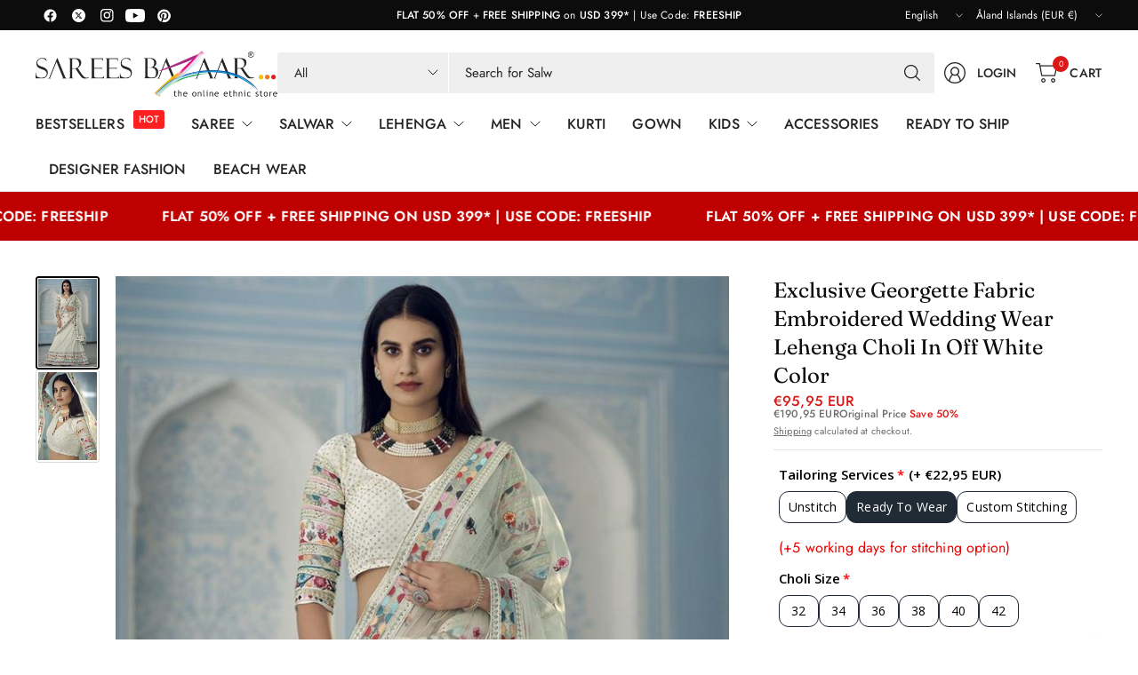

--- FILE ---
content_type: text/html; charset=utf-8
request_url: https://sareesbazaar.co.uk/products/exclusive-georgette-fabric-embroidered-wedding-wear-lehenga-choli-in-off-white-color
body_size: 74279
content:
<!doctype html><html class="no-js" lang="en" dir="ltr">
<head>
	<meta charset="utf-8">
	<meta http-equiv="X-UA-Compatible" content="IE=edge,chrome=1">
	<meta name="viewport" content="width=device-width, initial-scale=1, maximum-scale=5, viewport-fit=cover">
	<meta name="theme-color" content="#ffffff">
	<link rel="canonical" href="https://sareesbazaar.co.uk/products/exclusive-georgette-fabric-embroidered-wedding-wear-lehenga-choli-in-off-white-color">
	<link rel="preconnect" href="https://cdn.shopify.com" crossorigin>
	<link href="//sareesbazaar.co.uk/cdn/shop/t/41/assets/app.css?v=143021938620143260271755859814" as="style" rel="preload">
<link href="//sareesbazaar.co.uk/cdn/shop/t/41/assets/product.css?v=126513880586178701991761820895" as="style" rel="preload">
<link rel="preload" as="image" href="//sareesbazaar.co.uk/cdn/shop/products/SB76_CinderellaV12_8804_4ce12920-f02d-457d-ae4e-8ff48deaf24f.jpg?v=1741322385&width=375" imagesrcset="//sareesbazaar.co.uk/cdn/shop/products/SB76_CinderellaV12_8804_4ce12920-f02d-457d-ae4e-8ff48deaf24f.jpg?v=1741322385&width=375 375w,//sareesbazaar.co.uk/cdn/shop/products/SB76_CinderellaV12_8804_4ce12920-f02d-457d-ae4e-8ff48deaf24f.jpg?v=1741322385&width=690 690w,//sareesbazaar.co.uk/cdn/shop/products/SB76_CinderellaV12_8804_4ce12920-f02d-457d-ae4e-8ff48deaf24f.jpg?v=1741322385&width=1380 1380w" imagesizes="auto">

<link href="//sareesbazaar.co.uk/cdn/shop/t/41/assets/vendor.js?v=41477546860483910021750682999" as="script" rel="preload">
<link href="//sareesbazaar.co.uk/cdn/shop/t/41/assets/app.js?v=42222119013632461731750682997" as="script" rel="preload">
<link href="//sareesbazaar.co.uk/cdn/shop/t/41/assets/slideshow-vendor.js?v=73088757285059381971750682999" as="script" rel="preload">
<link href="//sareesbazaar.co.uk/cdn/shop/t/41/assets/product.js?v=20601914627773463321750682998" as="script" rel="preload">


<script>
window.lazySizesConfig = window.lazySizesConfig || {};
window.lazySizesConfig.expand = 250;
window.lazySizesConfig.loadMode = 1;
window.lazySizesConfig.loadHidden = false;
</script>


	<link rel="icon" type="image/png" href="//sareesbazaar.co.uk/cdn/shop/files/favicon.png?crop=center&height=32&v=1690539710&width=32">

  <title>
	Exclusive Georgette Fabric Embroidered Wedding Wear Lehenga Choli In O &ndash; Sarees Bazaar
	</title>

	
	<meta name="description" content="Exclusive Georgette Fabric Embroidered Wedding Wear Lehenga Choli In Off White Color">
	

  <!-- Google Tag Manager -->
  <script>(function(w,d,s,l,i){w[l]=w[l]||[];w[l].push({'gtm.start':
  new Date().getTime(),event:'gtm.js'});var f=d.getElementsByTagName(s)[0],
  j=d.createElement(s),dl=l!='dataLayer'?'&l='+l:'';j.async=true;j.src=
  'https://www.googletagmanager.com/gtm.js?id='+i+dl;f.parentNode.insertBefore(j,f);
  })(window,document,'script','dataLayer','GTM-P9HR2L6');</script>
  <!-- End Google Tag Manager --><link rel="preconnect" href="https://fonts.shopifycdn.com" crossorigin>

<meta property="og:site_name" content="Sarees Bazaar">
<meta property="og:url" content="https://sareesbazaar.co.uk/products/exclusive-georgette-fabric-embroidered-wedding-wear-lehenga-choli-in-off-white-color">
<meta property="og:title" content="Exclusive Georgette Fabric Embroidered Wedding Wear Lehenga Choli In O">
<meta property="og:type" content="product">
<meta property="og:description" content="Exclusive Georgette Fabric Embroidered Wedding Wear Lehenga Choli In Off White Color"><meta property="og:image" content="http://sareesbazaar.co.uk/cdn/shop/products/SB76_CinderellaV12_8804_4ce12920-f02d-457d-ae4e-8ff48deaf24f.jpg?v=1741322385">
  <meta property="og:image:secure_url" content="https://sareesbazaar.co.uk/cdn/shop/products/SB76_CinderellaV12_8804_4ce12920-f02d-457d-ae4e-8ff48deaf24f.jpg?v=1741322385">
  <meta property="og:image:width" content="733">
  <meta property="og:image:height" content="1100"><meta property="og:price:amount" content="95,95">
  <meta property="og:price:currency" content="EUR"><meta name="twitter:site" content="@https://x.com/sareesbazaar"><meta name="twitter:card" content="summary_large_image">
<meta name="twitter:title" content="Exclusive Georgette Fabric Embroidered Wedding Wear Lehenga Choli In O">
<meta name="twitter:description" content="Exclusive Georgette Fabric Embroidered Wedding Wear Lehenga Choli In Off White Color">


	<link href="//sareesbazaar.co.uk/cdn/shop/t/41/assets/app.css?v=143021938620143260271755859814" rel="stylesheet" type="text/css" media="all" />

	

	<style data-shopify>
	@font-face {
  font-family: Jost;
  font-weight: 400;
  font-style: normal;
  font-display: swap;
  src: url("//sareesbazaar.co.uk/cdn/fonts/jost/jost_n4.d47a1b6347ce4a4c9f437608011273009d91f2b7.woff2") format("woff2"),
       url("//sareesbazaar.co.uk/cdn/fonts/jost/jost_n4.791c46290e672b3f85c3d1c651ef2efa3819eadd.woff") format("woff");
}

@font-face {
  font-family: Jost;
  font-weight: 500;
  font-style: normal;
  font-display: swap;
  src: url("//sareesbazaar.co.uk/cdn/fonts/jost/jost_n5.7c8497861ffd15f4e1284cd221f14658b0e95d61.woff2") format("woff2"),
       url("//sareesbazaar.co.uk/cdn/fonts/jost/jost_n5.fb6a06896db583cc2df5ba1b30d9c04383119dd9.woff") format("woff");
}

@font-face {
  font-family: Jost;
  font-weight: 600;
  font-style: normal;
  font-display: swap;
  src: url("//sareesbazaar.co.uk/cdn/fonts/jost/jost_n6.ec1178db7a7515114a2d84e3dd680832b7af8b99.woff2") format("woff2"),
       url("//sareesbazaar.co.uk/cdn/fonts/jost/jost_n6.b1178bb6bdd3979fef38e103a3816f6980aeaff9.woff") format("woff");
}

@font-face {
  font-family: Jost;
  font-weight: 400;
  font-style: italic;
  font-display: swap;
  src: url("//sareesbazaar.co.uk/cdn/fonts/jost/jost_i4.b690098389649750ada222b9763d55796c5283a5.woff2") format("woff2"),
       url("//sareesbazaar.co.uk/cdn/fonts/jost/jost_i4.fd766415a47e50b9e391ae7ec04e2ae25e7e28b0.woff") format("woff");
}

@font-face {
  font-family: Jost;
  font-weight: 600;
  font-style: italic;
  font-display: swap;
  src: url("//sareesbazaar.co.uk/cdn/fonts/jost/jost_i6.9af7e5f39e3a108c08f24047a4276332d9d7b85e.woff2") format("woff2"),
       url("//sareesbazaar.co.uk/cdn/fonts/jost/jost_i6.2bf310262638f998ed206777ce0b9a3b98b6fe92.woff") format("woff");
}

@font-face {
  font-family: Fraunces;
  font-weight: 400;
  font-style: normal;
  font-display: swap;
  src: url("//sareesbazaar.co.uk/cdn/fonts/fraunces/fraunces_n4.8e6986daad4907c36a536fb8d55aaf5318c974ca.woff2") format("woff2"),
       url("//sareesbazaar.co.uk/cdn/fonts/fraunces/fraunces_n4.879060358fafcf2c4c4b6df76c608dc301ced93b.woff") format("woff");
}


	h1,h2,h3,h4,h5,h6,
	.h1,.h2,.h3,.h4,.h5,.h6,
	.logolink.text-logo,
	.heading-font,
	.h1-large,
	.customer-addresses .my-address .address-index {
		font-style: normal;
		font-weight: 400;
		font-family: Fraunces, serif;
	}
	body,
	.body-font,
	.thb-product-detail .product-title {
		font-style: normal;
		font-weight: 400;
		font-family: Jost, sans-serif;
	}
	:root {
		--mobile-swipe-width: 75vw;
		--grid-width: 1480px;
		--grid-width-row: 1560px;
		--font-body-scale: 1.0;
		--font-body-line-height-scale: 1.0;
		--font-body-letter-spacing: 0.01em;
		--font-body-medium-weight: 500;
    --font-body-bold-weight: 600;
		--font-announcement-scale: 1.0;
		--font-heading-scale: 1.0;
		--font-heading-line-height-scale: 1.0;
		--font-heading-letter-spacing: 0.0em;
		--font-navigation-scale: 1.0;
		--font-product-title-scale: 1.0;
		--font-product-title-line-height-scale: 0.5;
		--button-letter-spacing: 0.04em;
		--button-font-scale: 1.0;

		--button-border-radius: 3px;
		--textarea-border-radius: 3px;
		--general-border-radius: 3px;

		--bg-body: #ffffff;
		--bg-body-rgb: 255,255,255;
		--bg-body-darken: #f7f7f7;
		--payment-terms-background-color: #ffffff;
		--color-body: #0d0c0c;
		--color-body-rgb: 13,12,12;
		--color-border: rgba(var(--color-body-rgb),0.1);
		--color-heading: #0d0c0c;
		--color-heading-rgb: 13,12,12;
		--color-accent: #000000;
		--color-accent-rgb: 0,0,0;
		--color-overlay: rgba(0,0,0,0);
		--color-overlay-rgb: 0,0,0;
		--solid-button-background: #000000;
		--solid-button-background-hover: #000000;

		--section-spacing-mobile: 15px;
		--section-spacing-desktop: 25px;

		--color-announcement-bar-text: #ffffff;
		--color-announcement-bar-bg: #0d0c0c;

		--color-header-bg: #ffffff;
		--color-header-bg-rgb: 255,255,255;
		--color-header-text: #252525;
		--color-header-text-rgb: 37,37,37;
		--color-header-border: rgba(var(--color-header-text-rgb), 0.1);

		--color-price: #dc1717;
		--color-price-discounted: #6D6D6D;

		--shopify-accelerated-checkout-button-block-size: 46px;
		--shopify-accelerated-checkout-inline-alignment: center;
		--shopify-accelerated-checkout-skeleton-animation-duration: 0.25s;
		--shopify-accelerated-checkout-button-border-radius: 3px;--color-star: #252525;--color-inventory-instock: #279A4B;--color-inventory-lowstock: #FB9E5B;--color-badge-sold-out: #7e7e7e;
			--color-badge-sold-out-text: #252525;--color-badge-sale: #ffffff;
			--color-badge-sale-text: #ffffff;--color-badge-preorder: #f0f2ff;
			--color-badge-preorder-text: #3D5CFF;--color-footer-text: #ffffff;
		--color-footer-text-rgb: 255,255,255;
		--color-footer-bg: #1d1d1d;
	}



</style>

    <script>
      document.addEventListener('DOMContentLoaded', function () {
        const input = document.getElementById('header-search-input');
        const fixedPrefix = 'Search for ';
        const terms = ['Sarees', 'Salwar', 'Gown', 'Kurti', 'Lehenga', 'Men`s Kurta', 'Kids'];
        let wordIndex = 0;
        let charIndex = 0;
    
        function typeWord() {
          const word = terms[wordIndex];
          const currentText = word.substring(0, charIndex + 1);
          input.placeholder = fixedPrefix + currentText;
          charIndex++;
    
          if (charIndex < word.length) {
            setTimeout(typeWord, 150); // Type next character
          } else {
            // Wait before starting next word
            setTimeout(() => {
              charIndex = 0;
              wordIndex = (wordIndex + 1) % terms.length;
              typeWord();
            }, 2000); // Delay before starting next word
          }
        }
    
        typeWord();
      });
    </script>

	<script>
		window.theme = window.theme || {};
		theme = {
			settings: {
				money_with_currency_format:"€{{amount_with_comma_separator}}",
				cart_drawer:false,
				product_id: 8577121485081,
			},
			routes: {
				root_url: '/',
				cart_url: '/cart',
				cart_add_url: '/cart/add',
				search_url: '/search',
				cart_change_url: '/cart/change',
				cart_update_url: '/cart/update',
				predictive_search_url: '/search/suggest',
			},
			variantStrings: {
        addToCart: `Add to cart`,
        soldOut: `Sold out`,
        unavailable: `Unavailable`,
        preOrder: `Pre-order`,
      },
			strings: {
				requiresTerms: `You must agree with the terms and conditions of sales to check out`,
				showMore: `Show more`,
				showLess: `Show less`,
				showFilters: `Show filters`,
				hideFilters: `Hide filters`,
				shippingEstimatorNoResults: `Sorry, we do not ship to your address.`,
				shippingEstimatorOneResult: `There is one shipping rate for your address:`,
				shippingEstimatorMultipleResults: `There are several shipping rates for your address:`,
				shippingEstimatorError: `One or more error occurred while retrieving shipping rates:`
			}
		};
	</script>
	<script>window.performance && window.performance.mark && window.performance.mark('shopify.content_for_header.start');</script><meta name="facebook-domain-verification" content="lhsqwhzhx0o9srmin4mp866rhklyqy">
<meta id="shopify-digital-wallet" name="shopify-digital-wallet" content="/75594793241/digital_wallets/dialog">
<meta name="shopify-checkout-api-token" content="696ca8545e8d582b11a7f06199618ed8">
<meta id="in-context-paypal-metadata" data-shop-id="75594793241" data-venmo-supported="true" data-environment="production" data-locale="en_US" data-paypal-v4="true" data-currency="EUR">
<link rel="alternate" hreflang="x-default" href="https://sareesbazaar.com/products/exclusive-georgette-fabric-embroidered-wedding-wear-lehenga-choli-in-off-white-color">
<link rel="alternate" hreflang="en-IN" href="https://sareesbazaar.in/products/exclusive-georgette-fabric-embroidered-wedding-wear-lehenga-choli-in-off-white-color">
<link rel="alternate" hreflang="en-AX" href="https://sareesbazaar.co.uk/products/exclusive-georgette-fabric-embroidered-wedding-wear-lehenga-choli-in-off-white-color">
<link rel="alternate" hreflang="en-AL" href="https://sareesbazaar.co.uk/products/exclusive-georgette-fabric-embroidered-wedding-wear-lehenga-choli-in-off-white-color">
<link rel="alternate" hreflang="en-AD" href="https://sareesbazaar.co.uk/products/exclusive-georgette-fabric-embroidered-wedding-wear-lehenga-choli-in-off-white-color">
<link rel="alternate" hreflang="en-AM" href="https://sareesbazaar.co.uk/products/exclusive-georgette-fabric-embroidered-wedding-wear-lehenga-choli-in-off-white-color">
<link rel="alternate" hreflang="en-AT" href="https://sareesbazaar.co.uk/products/exclusive-georgette-fabric-embroidered-wedding-wear-lehenga-choli-in-off-white-color">
<link rel="alternate" hreflang="en-BY" href="https://sareesbazaar.co.uk/products/exclusive-georgette-fabric-embroidered-wedding-wear-lehenga-choli-in-off-white-color">
<link rel="alternate" hreflang="en-BE" href="https://sareesbazaar.co.uk/products/exclusive-georgette-fabric-embroidered-wedding-wear-lehenga-choli-in-off-white-color">
<link rel="alternate" hreflang="en-BA" href="https://sareesbazaar.co.uk/products/exclusive-georgette-fabric-embroidered-wedding-wear-lehenga-choli-in-off-white-color">
<link rel="alternate" hreflang="en-BG" href="https://sareesbazaar.co.uk/products/exclusive-georgette-fabric-embroidered-wedding-wear-lehenga-choli-in-off-white-color">
<link rel="alternate" hreflang="en-HR" href="https://sareesbazaar.co.uk/products/exclusive-georgette-fabric-embroidered-wedding-wear-lehenga-choli-in-off-white-color">
<link rel="alternate" hreflang="en-CY" href="https://sareesbazaar.co.uk/products/exclusive-georgette-fabric-embroidered-wedding-wear-lehenga-choli-in-off-white-color">
<link rel="alternate" hreflang="en-CZ" href="https://sareesbazaar.co.uk/products/exclusive-georgette-fabric-embroidered-wedding-wear-lehenga-choli-in-off-white-color">
<link rel="alternate" hreflang="en-DK" href="https://sareesbazaar.co.uk/products/exclusive-georgette-fabric-embroidered-wedding-wear-lehenga-choli-in-off-white-color">
<link rel="alternate" hreflang="en-EE" href="https://sareesbazaar.co.uk/products/exclusive-georgette-fabric-embroidered-wedding-wear-lehenga-choli-in-off-white-color">
<link rel="alternate" hreflang="en-FO" href="https://sareesbazaar.co.uk/products/exclusive-georgette-fabric-embroidered-wedding-wear-lehenga-choli-in-off-white-color">
<link rel="alternate" hreflang="en-FI" href="https://sareesbazaar.co.uk/products/exclusive-georgette-fabric-embroidered-wedding-wear-lehenga-choli-in-off-white-color">
<link rel="alternate" hreflang="en-FR" href="https://sareesbazaar.co.uk/products/exclusive-georgette-fabric-embroidered-wedding-wear-lehenga-choli-in-off-white-color">
<link rel="alternate" hreflang="en-GE" href="https://sareesbazaar.co.uk/products/exclusive-georgette-fabric-embroidered-wedding-wear-lehenga-choli-in-off-white-color">
<link rel="alternate" hreflang="en-DE" href="https://sareesbazaar.co.uk/products/exclusive-georgette-fabric-embroidered-wedding-wear-lehenga-choli-in-off-white-color">
<link rel="alternate" hreflang="en-GI" href="https://sareesbazaar.co.uk/products/exclusive-georgette-fabric-embroidered-wedding-wear-lehenga-choli-in-off-white-color">
<link rel="alternate" hreflang="en-GR" href="https://sareesbazaar.co.uk/products/exclusive-georgette-fabric-embroidered-wedding-wear-lehenga-choli-in-off-white-color">
<link rel="alternate" hreflang="en-GL" href="https://sareesbazaar.co.uk/products/exclusive-georgette-fabric-embroidered-wedding-wear-lehenga-choli-in-off-white-color">
<link rel="alternate" hreflang="en-GP" href="https://sareesbazaar.co.uk/products/exclusive-georgette-fabric-embroidered-wedding-wear-lehenga-choli-in-off-white-color">
<link rel="alternate" hreflang="en-GG" href="https://sareesbazaar.co.uk/products/exclusive-georgette-fabric-embroidered-wedding-wear-lehenga-choli-in-off-white-color">
<link rel="alternate" hreflang="en-HU" href="https://sareesbazaar.co.uk/products/exclusive-georgette-fabric-embroidered-wedding-wear-lehenga-choli-in-off-white-color">
<link rel="alternate" hreflang="en-IS" href="https://sareesbazaar.co.uk/products/exclusive-georgette-fabric-embroidered-wedding-wear-lehenga-choli-in-off-white-color">
<link rel="alternate" hreflang="en-IE" href="https://sareesbazaar.co.uk/products/exclusive-georgette-fabric-embroidered-wedding-wear-lehenga-choli-in-off-white-color">
<link rel="alternate" hreflang="en-IM" href="https://sareesbazaar.co.uk/products/exclusive-georgette-fabric-embroidered-wedding-wear-lehenga-choli-in-off-white-color">
<link rel="alternate" hreflang="en-IT" href="https://sareesbazaar.co.uk/products/exclusive-georgette-fabric-embroidered-wedding-wear-lehenga-choli-in-off-white-color">
<link rel="alternate" hreflang="en-JE" href="https://sareesbazaar.co.uk/products/exclusive-georgette-fabric-embroidered-wedding-wear-lehenga-choli-in-off-white-color">
<link rel="alternate" hreflang="en-XK" href="https://sareesbazaar.co.uk/products/exclusive-georgette-fabric-embroidered-wedding-wear-lehenga-choli-in-off-white-color">
<link rel="alternate" hreflang="en-LV" href="https://sareesbazaar.co.uk/products/exclusive-georgette-fabric-embroidered-wedding-wear-lehenga-choli-in-off-white-color">
<link rel="alternate" hreflang="en-LI" href="https://sareesbazaar.co.uk/products/exclusive-georgette-fabric-embroidered-wedding-wear-lehenga-choli-in-off-white-color">
<link rel="alternate" hreflang="en-LT" href="https://sareesbazaar.co.uk/products/exclusive-georgette-fabric-embroidered-wedding-wear-lehenga-choli-in-off-white-color">
<link rel="alternate" hreflang="en-LU" href="https://sareesbazaar.co.uk/products/exclusive-georgette-fabric-embroidered-wedding-wear-lehenga-choli-in-off-white-color">
<link rel="alternate" hreflang="en-MK" href="https://sareesbazaar.co.uk/products/exclusive-georgette-fabric-embroidered-wedding-wear-lehenga-choli-in-off-white-color">
<link rel="alternate" hreflang="en-MT" href="https://sareesbazaar.co.uk/products/exclusive-georgette-fabric-embroidered-wedding-wear-lehenga-choli-in-off-white-color">
<link rel="alternate" hreflang="en-YT" href="https://sareesbazaar.co.uk/products/exclusive-georgette-fabric-embroidered-wedding-wear-lehenga-choli-in-off-white-color">
<link rel="alternate" hreflang="en-MD" href="https://sareesbazaar.co.uk/products/exclusive-georgette-fabric-embroidered-wedding-wear-lehenga-choli-in-off-white-color">
<link rel="alternate" hreflang="en-MC" href="https://sareesbazaar.co.uk/products/exclusive-georgette-fabric-embroidered-wedding-wear-lehenga-choli-in-off-white-color">
<link rel="alternate" hreflang="en-ME" href="https://sareesbazaar.co.uk/products/exclusive-georgette-fabric-embroidered-wedding-wear-lehenga-choli-in-off-white-color">
<link rel="alternate" hreflang="en-NL" href="https://sareesbazaar.co.uk/products/exclusive-georgette-fabric-embroidered-wedding-wear-lehenga-choli-in-off-white-color">
<link rel="alternate" hreflang="en-NO" href="https://sareesbazaar.co.uk/products/exclusive-georgette-fabric-embroidered-wedding-wear-lehenga-choli-in-off-white-color">
<link rel="alternate" hreflang="en-PL" href="https://sareesbazaar.co.uk/products/exclusive-georgette-fabric-embroidered-wedding-wear-lehenga-choli-in-off-white-color">
<link rel="alternate" hreflang="en-PT" href="https://sareesbazaar.co.uk/products/exclusive-georgette-fabric-embroidered-wedding-wear-lehenga-choli-in-off-white-color">
<link rel="alternate" hreflang="en-RE" href="https://sareesbazaar.co.uk/products/exclusive-georgette-fabric-embroidered-wedding-wear-lehenga-choli-in-off-white-color">
<link rel="alternate" hreflang="en-RO" href="https://sareesbazaar.co.uk/products/exclusive-georgette-fabric-embroidered-wedding-wear-lehenga-choli-in-off-white-color">
<link rel="alternate" hreflang="en-SM" href="https://sareesbazaar.co.uk/products/exclusive-georgette-fabric-embroidered-wedding-wear-lehenga-choli-in-off-white-color">
<link rel="alternate" hreflang="en-RS" href="https://sareesbazaar.co.uk/products/exclusive-georgette-fabric-embroidered-wedding-wear-lehenga-choli-in-off-white-color">
<link rel="alternate" hreflang="en-SK" href="https://sareesbazaar.co.uk/products/exclusive-georgette-fabric-embroidered-wedding-wear-lehenga-choli-in-off-white-color">
<link rel="alternate" hreflang="en-SI" href="https://sareesbazaar.co.uk/products/exclusive-georgette-fabric-embroidered-wedding-wear-lehenga-choli-in-off-white-color">
<link rel="alternate" hreflang="en-ES" href="https://sareesbazaar.co.uk/products/exclusive-georgette-fabric-embroidered-wedding-wear-lehenga-choli-in-off-white-color">
<link rel="alternate" hreflang="en-SJ" href="https://sareesbazaar.co.uk/products/exclusive-georgette-fabric-embroidered-wedding-wear-lehenga-choli-in-off-white-color">
<link rel="alternate" hreflang="en-SE" href="https://sareesbazaar.co.uk/products/exclusive-georgette-fabric-embroidered-wedding-wear-lehenga-choli-in-off-white-color">
<link rel="alternate" hreflang="en-CH" href="https://sareesbazaar.co.uk/products/exclusive-georgette-fabric-embroidered-wedding-wear-lehenga-choli-in-off-white-color">
<link rel="alternate" hreflang="en-TR" href="https://sareesbazaar.co.uk/products/exclusive-georgette-fabric-embroidered-wedding-wear-lehenga-choli-in-off-white-color">
<link rel="alternate" hreflang="en-UA" href="https://sareesbazaar.co.uk/products/exclusive-georgette-fabric-embroidered-wedding-wear-lehenga-choli-in-off-white-color">
<link rel="alternate" hreflang="en-VA" href="https://sareesbazaar.co.uk/products/exclusive-georgette-fabric-embroidered-wedding-wear-lehenga-choli-in-off-white-color">
<link rel="alternate" hreflang="en-GB" href="https://sareesbazaar.co.uk/products/exclusive-georgette-fabric-embroidered-wedding-wear-lehenga-choli-in-off-white-color">
<link rel="alternate" hreflang="en-AU" href="https://sareesbazaar.co.nz/products/exclusive-georgette-fabric-embroidered-wedding-wear-lehenga-choli-in-off-white-color">
<link rel="alternate" hreflang="en-NZ" href="https://sareesbazaar.co.nz/products/exclusive-georgette-fabric-embroidered-wedding-wear-lehenga-choli-in-off-white-color">
<link rel="alternate" hreflang="en-FJ" href="https://sareesbazaar.co.nz/products/exclusive-georgette-fabric-embroidered-wedding-wear-lehenga-choli-in-off-white-color">
<link rel="alternate" type="application/json+oembed" href="https://sareesbazaar.co.uk/products/exclusive-georgette-fabric-embroidered-wedding-wear-lehenga-choli-in-off-white-color.oembed">
<script async="async" src="/checkouts/internal/preloads.js?locale=en-AX"></script>
<link rel="preconnect" href="https://shop.app" crossorigin="anonymous">
<script async="async" src="https://shop.app/checkouts/internal/preloads.js?locale=en-AX&shop_id=75594793241" crossorigin="anonymous"></script>
<script id="apple-pay-shop-capabilities" type="application/json">{"shopId":75594793241,"countryCode":"US","currencyCode":"EUR","merchantCapabilities":["supports3DS"],"merchantId":"gid:\/\/shopify\/Shop\/75594793241","merchantName":"Sarees Bazaar","requiredBillingContactFields":["postalAddress","email","phone"],"requiredShippingContactFields":["postalAddress","email","phone"],"shippingType":"shipping","supportedNetworks":["visa","masterCard","amex","discover","elo","jcb"],"total":{"type":"pending","label":"Sarees Bazaar","amount":"1.00"},"shopifyPaymentsEnabled":true,"supportsSubscriptions":true}</script>
<script id="shopify-features" type="application/json">{"accessToken":"696ca8545e8d582b11a7f06199618ed8","betas":["rich-media-storefront-analytics"],"domain":"sareesbazaar.co.uk","predictiveSearch":true,"shopId":75594793241,"locale":"en"}</script>
<script>var Shopify = Shopify || {};
Shopify.shop = "sareebazaar-usa.myshopify.com";
Shopify.locale = "en";
Shopify.currency = {"active":"EUR","rate":"0.86392537"};
Shopify.country = "AX";
Shopify.theme = {"name":"Sarees Bazaar","id":179286376729,"schema_name":"Pinnacle","schema_version":"6.0.0","theme_store_id":2852,"role":"main"};
Shopify.theme.handle = "null";
Shopify.theme.style = {"id":null,"handle":null};
Shopify.cdnHost = "sareesbazaar.co.uk/cdn";
Shopify.routes = Shopify.routes || {};
Shopify.routes.root = "/";</script>
<script type="module">!function(o){(o.Shopify=o.Shopify||{}).modules=!0}(window);</script>
<script>!function(o){function n(){var o=[];function n(){o.push(Array.prototype.slice.apply(arguments))}return n.q=o,n}var t=o.Shopify=o.Shopify||{};t.loadFeatures=n(),t.autoloadFeatures=n()}(window);</script>
<script>
  window.ShopifyPay = window.ShopifyPay || {};
  window.ShopifyPay.apiHost = "shop.app\/pay";
  window.ShopifyPay.redirectState = null;
</script>
<script id="shop-js-analytics" type="application/json">{"pageType":"product"}</script>
<script defer="defer" async type="module" src="//sareesbazaar.co.uk/cdn/shopifycloud/shop-js/modules/v2/client.init-shop-cart-sync_dlpDe4U9.en.esm.js"></script>
<script defer="defer" async type="module" src="//sareesbazaar.co.uk/cdn/shopifycloud/shop-js/modules/v2/chunk.common_FunKbpTJ.esm.js"></script>
<script type="module">
  await import("//sareesbazaar.co.uk/cdn/shopifycloud/shop-js/modules/v2/client.init-shop-cart-sync_dlpDe4U9.en.esm.js");
await import("//sareesbazaar.co.uk/cdn/shopifycloud/shop-js/modules/v2/chunk.common_FunKbpTJ.esm.js");

  window.Shopify.SignInWithShop?.initShopCartSync?.({"fedCMEnabled":true,"windoidEnabled":true});

</script>
<script>
  window.Shopify = window.Shopify || {};
  if (!window.Shopify.featureAssets) window.Shopify.featureAssets = {};
  window.Shopify.featureAssets['shop-js'] = {"shop-cart-sync":["modules/v2/client.shop-cart-sync_DIWHqfTk.en.esm.js","modules/v2/chunk.common_FunKbpTJ.esm.js"],"init-fed-cm":["modules/v2/client.init-fed-cm_CmNkGb1A.en.esm.js","modules/v2/chunk.common_FunKbpTJ.esm.js"],"shop-button":["modules/v2/client.shop-button_Dpfxl9vG.en.esm.js","modules/v2/chunk.common_FunKbpTJ.esm.js"],"init-shop-cart-sync":["modules/v2/client.init-shop-cart-sync_dlpDe4U9.en.esm.js","modules/v2/chunk.common_FunKbpTJ.esm.js"],"init-shop-email-lookup-coordinator":["modules/v2/client.init-shop-email-lookup-coordinator_DUdFDmvK.en.esm.js","modules/v2/chunk.common_FunKbpTJ.esm.js"],"init-windoid":["modules/v2/client.init-windoid_V_O5I0mt.en.esm.js","modules/v2/chunk.common_FunKbpTJ.esm.js"],"pay-button":["modules/v2/client.pay-button_x_P2fRzB.en.esm.js","modules/v2/chunk.common_FunKbpTJ.esm.js"],"shop-toast-manager":["modules/v2/client.shop-toast-manager_p8J9W8kY.en.esm.js","modules/v2/chunk.common_FunKbpTJ.esm.js"],"shop-cash-offers":["modules/v2/client.shop-cash-offers_CtPYbIPM.en.esm.js","modules/v2/chunk.common_FunKbpTJ.esm.js","modules/v2/chunk.modal_n1zSoh3t.esm.js"],"shop-login-button":["modules/v2/client.shop-login-button_C3-NmE42.en.esm.js","modules/v2/chunk.common_FunKbpTJ.esm.js","modules/v2/chunk.modal_n1zSoh3t.esm.js"],"avatar":["modules/v2/client.avatar_BTnouDA3.en.esm.js"],"init-shop-for-new-customer-accounts":["modules/v2/client.init-shop-for-new-customer-accounts_aeWumpsw.en.esm.js","modules/v2/client.shop-login-button_C3-NmE42.en.esm.js","modules/v2/chunk.common_FunKbpTJ.esm.js","modules/v2/chunk.modal_n1zSoh3t.esm.js"],"init-customer-accounts-sign-up":["modules/v2/client.init-customer-accounts-sign-up_CRLhpYdY.en.esm.js","modules/v2/client.shop-login-button_C3-NmE42.en.esm.js","modules/v2/chunk.common_FunKbpTJ.esm.js","modules/v2/chunk.modal_n1zSoh3t.esm.js"],"init-customer-accounts":["modules/v2/client.init-customer-accounts_BkuyBVsz.en.esm.js","modules/v2/client.shop-login-button_C3-NmE42.en.esm.js","modules/v2/chunk.common_FunKbpTJ.esm.js","modules/v2/chunk.modal_n1zSoh3t.esm.js"],"shop-follow-button":["modules/v2/client.shop-follow-button_DDNA7Aw9.en.esm.js","modules/v2/chunk.common_FunKbpTJ.esm.js","modules/v2/chunk.modal_n1zSoh3t.esm.js"],"checkout-modal":["modules/v2/client.checkout-modal_EOl6FxyC.en.esm.js","modules/v2/chunk.common_FunKbpTJ.esm.js","modules/v2/chunk.modal_n1zSoh3t.esm.js"],"lead-capture":["modules/v2/client.lead-capture_LZVhB0lN.en.esm.js","modules/v2/chunk.common_FunKbpTJ.esm.js","modules/v2/chunk.modal_n1zSoh3t.esm.js"],"shop-login":["modules/v2/client.shop-login_D4d_T_FR.en.esm.js","modules/v2/chunk.common_FunKbpTJ.esm.js","modules/v2/chunk.modal_n1zSoh3t.esm.js"],"payment-terms":["modules/v2/client.payment-terms_g-geHK5T.en.esm.js","modules/v2/chunk.common_FunKbpTJ.esm.js","modules/v2/chunk.modal_n1zSoh3t.esm.js"]};
</script>
<script id="__st">var __st={"a":75594793241,"offset":-18000,"reqid":"40488c70-5e3c-4678-bbcf-73f9e4ef7bcc-1765829660","pageurl":"sareesbazaar.co.uk\/products\/exclusive-georgette-fabric-embroidered-wedding-wear-lehenga-choli-in-off-white-color","u":"78f51e8c9da4","p":"product","rtyp":"product","rid":8577121485081};</script>
<script>window.ShopifyPaypalV4VisibilityTracking = true;</script>
<script id="captcha-bootstrap">!function(){'use strict';const t='contact',e='account',n='new_comment',o=[[t,t],['blogs',n],['comments',n],[t,'customer']],c=[[e,'customer_login'],[e,'guest_login'],[e,'recover_customer_password'],[e,'create_customer']],r=t=>t.map((([t,e])=>`form[action*='/${t}']:not([data-nocaptcha='true']) input[name='form_type'][value='${e}']`)).join(','),a=t=>()=>t?[...document.querySelectorAll(t)].map((t=>t.form)):[];function s(){const t=[...o],e=r(t);return a(e)}const i='password',u='form_key',d=['recaptcha-v3-token','g-recaptcha-response','h-captcha-response',i],f=()=>{try{return window.sessionStorage}catch{return}},m='__shopify_v',_=t=>t.elements[u];function p(t,e,n=!1){try{const o=window.sessionStorage,c=JSON.parse(o.getItem(e)),{data:r}=function(t){const{data:e,action:n}=t;return t[m]||n?{data:e,action:n}:{data:t,action:n}}(c);for(const[e,n]of Object.entries(r))t.elements[e]&&(t.elements[e].value=n);n&&o.removeItem(e)}catch(o){console.error('form repopulation failed',{error:o})}}const l='form_type',E='cptcha';function T(t){t.dataset[E]=!0}const w=window,h=w.document,L='Shopify',v='ce_forms',y='captcha';let A=!1;((t,e)=>{const n=(g='f06e6c50-85a8-45c8-87d0-21a2b65856fe',I='https://cdn.shopify.com/shopifycloud/storefront-forms-hcaptcha/ce_storefront_forms_captcha_hcaptcha.v1.5.2.iife.js',D={infoText:'Protected by hCaptcha',privacyText:'Privacy',termsText:'Terms'},(t,e,n)=>{const o=w[L][v],c=o.bindForm;if(c)return c(t,g,e,D).then(n);var r;o.q.push([[t,g,e,D],n]),r=I,A||(h.body.append(Object.assign(h.createElement('script'),{id:'captcha-provider',async:!0,src:r})),A=!0)});var g,I,D;w[L]=w[L]||{},w[L][v]=w[L][v]||{},w[L][v].q=[],w[L][y]=w[L][y]||{},w[L][y].protect=function(t,e){n(t,void 0,e),T(t)},Object.freeze(w[L][y]),function(t,e,n,w,h,L){const[v,y,A,g]=function(t,e,n){const i=e?o:[],u=t?c:[],d=[...i,...u],f=r(d),m=r(i),_=r(d.filter((([t,e])=>n.includes(e))));return[a(f),a(m),a(_),s()]}(w,h,L),I=t=>{const e=t.target;return e instanceof HTMLFormElement?e:e&&e.form},D=t=>v().includes(t);t.addEventListener('submit',(t=>{const e=I(t);if(!e)return;const n=D(e)&&!e.dataset.hcaptchaBound&&!e.dataset.recaptchaBound,o=_(e),c=g().includes(e)&&(!o||!o.value);(n||c)&&t.preventDefault(),c&&!n&&(function(t){try{if(!f())return;!function(t){const e=f();if(!e)return;const n=_(t);if(!n)return;const o=n.value;o&&e.removeItem(o)}(t);const e=Array.from(Array(32),(()=>Math.random().toString(36)[2])).join('');!function(t,e){_(t)||t.append(Object.assign(document.createElement('input'),{type:'hidden',name:u})),t.elements[u].value=e}(t,e),function(t,e){const n=f();if(!n)return;const o=[...t.querySelectorAll(`input[type='${i}']`)].map((({name:t})=>t)),c=[...d,...o],r={};for(const[a,s]of new FormData(t).entries())c.includes(a)||(r[a]=s);n.setItem(e,JSON.stringify({[m]:1,action:t.action,data:r}))}(t,e)}catch(e){console.error('failed to persist form',e)}}(e),e.submit())}));const S=(t,e)=>{t&&!t.dataset[E]&&(n(t,e.some((e=>e===t))),T(t))};for(const o of['focusin','change'])t.addEventListener(o,(t=>{const e=I(t);D(e)&&S(e,y())}));const B=e.get('form_key'),M=e.get(l),P=B&&M;t.addEventListener('DOMContentLoaded',(()=>{const t=y();if(P)for(const e of t)e.elements[l].value===M&&p(e,B);[...new Set([...A(),...v().filter((t=>'true'===t.dataset.shopifyCaptcha))])].forEach((e=>S(e,t)))}))}(h,new URLSearchParams(w.location.search),n,t,e,['guest_login'])})(!0,!0)}();</script>
<script integrity="sha256-52AcMU7V7pcBOXWImdc/TAGTFKeNjmkeM1Pvks/DTgc=" data-source-attribution="shopify.loadfeatures" defer="defer" src="//sareesbazaar.co.uk/cdn/shopifycloud/storefront/assets/storefront/load_feature-81c60534.js" crossorigin="anonymous"></script>
<script crossorigin="anonymous" defer="defer" src="//sareesbazaar.co.uk/cdn/shopifycloud/storefront/assets/shopify_pay/storefront-65b4c6d7.js?v=20250812"></script>
<script data-source-attribution="shopify.dynamic_checkout.dynamic.init">var Shopify=Shopify||{};Shopify.PaymentButton=Shopify.PaymentButton||{isStorefrontPortableWallets:!0,init:function(){window.Shopify.PaymentButton.init=function(){};var t=document.createElement("script");t.src="https://sareesbazaar.co.uk/cdn/shopifycloud/portable-wallets/latest/portable-wallets.en.js",t.type="module",document.head.appendChild(t)}};
</script>
<script data-source-attribution="shopify.dynamic_checkout.buyer_consent">
  function portableWalletsHideBuyerConsent(e){var t=document.getElementById("shopify-buyer-consent"),n=document.getElementById("shopify-subscription-policy-button");t&&n&&(t.classList.add("hidden"),t.setAttribute("aria-hidden","true"),n.removeEventListener("click",e))}function portableWalletsShowBuyerConsent(e){var t=document.getElementById("shopify-buyer-consent"),n=document.getElementById("shopify-subscription-policy-button");t&&n&&(t.classList.remove("hidden"),t.removeAttribute("aria-hidden"),n.addEventListener("click",e))}window.Shopify?.PaymentButton&&(window.Shopify.PaymentButton.hideBuyerConsent=portableWalletsHideBuyerConsent,window.Shopify.PaymentButton.showBuyerConsent=portableWalletsShowBuyerConsent);
</script>
<script>
  function portableWalletsCleanup(e){e&&e.src&&console.error("Failed to load portable wallets script "+e.src);var t=document.querySelectorAll("shopify-accelerated-checkout .shopify-payment-button__skeleton, shopify-accelerated-checkout-cart .wallet-cart-button__skeleton"),e=document.getElementById("shopify-buyer-consent");for(let e=0;e<t.length;e++)t[e].remove();e&&e.remove()}function portableWalletsNotLoadedAsModule(e){e instanceof ErrorEvent&&"string"==typeof e.message&&e.message.includes("import.meta")&&"string"==typeof e.filename&&e.filename.includes("portable-wallets")&&(window.removeEventListener("error",portableWalletsNotLoadedAsModule),window.Shopify.PaymentButton.failedToLoad=e,"loading"===document.readyState?document.addEventListener("DOMContentLoaded",window.Shopify.PaymentButton.init):window.Shopify.PaymentButton.init())}window.addEventListener("error",portableWalletsNotLoadedAsModule);
</script>

<script type="module" src="https://sareesbazaar.co.uk/cdn/shopifycloud/portable-wallets/latest/portable-wallets.en.js" onError="portableWalletsCleanup(this)" crossorigin="anonymous"></script>
<script nomodule>
  document.addEventListener("DOMContentLoaded", portableWalletsCleanup);
</script>

<script id='scb4127' type='text/javascript' async='' src='https://sareesbazaar.co.uk/cdn/shopifycloud/privacy-banner/storefront-banner.js'></script><link id="shopify-accelerated-checkout-styles" rel="stylesheet" media="screen" href="https://sareesbazaar.co.uk/cdn/shopifycloud/portable-wallets/latest/accelerated-checkout-backwards-compat.css" crossorigin="anonymous">
<style id="shopify-accelerated-checkout-cart">
        #shopify-buyer-consent {
  margin-top: 1em;
  display: inline-block;
  width: 100%;
}

#shopify-buyer-consent.hidden {
  display: none;
}

#shopify-subscription-policy-button {
  background: none;
  border: none;
  padding: 0;
  text-decoration: underline;
  font-size: inherit;
  cursor: pointer;
}

#shopify-subscription-policy-button::before {
  box-shadow: none;
}

      </style>

<script>window.performance && window.performance.mark && window.performance.mark('shopify.content_for_header.end');</script> <!-- Header hook for plugins -->

	<script>document.documentElement.className = document.documentElement.className.replace('no-js', 'js');</script>
	<script type="text/javascript">
      (function(c,l,a,r,i,t,y){
          c[a]=c[a]||function(){(c[a].q=c[a].q||[]).push(arguments)};
          t=l.createElement(r);t.async=1;t.src="https://www.clarity.ms/tag/"+i;
          y=l.getElementsByTagName(r)[0];y.parentNode.insertBefore(t,y);
      })(window, document, "clarity", "script", "jxfe7urqzx");
  </script>
<!-- BEGIN app block: shopify://apps/custlo-customer-account-pro/blocks/app-embed/f81081fd-cd04-43ee-897a-18ef0e5d9b04 -->
















<script>
const cdSelector = `
  a[href$="/account/login"],
  a[href*="/customer_authentication"],
  a[href$="/account"],
  a[href^="https://shopify.com/"][href*="/account"],
  a[href*="/customer_identity/redirect"]
`;

  window.moneyFormat = "€{{amount_with_comma_separator}}";
   cart_lang_2 = "true";
    cdp_selector = "";
    lang_2 = "en";

    top_ordered_text_value = "Quantity ordered till now";

    cd_recently_viewed_products_add_to_cart = "Add to cart";
    cd_recently_viewed_products_sold_out     = "Sold out";

    cd_top_ordered_products_add_to_cart = "Add to cart";
    cd_top_ordered_products_sold_out     = "Sold out";

</script>



  




<!-- BEGIN app snippet: css-variables --><style > :root
{
  --app_access_toggle: true;
  --updatebycustomer_toggle: true;
  --reorder_toggle: true;
  --sidebar_menu_size: 15px;
  --sidebar_heading_size: 40px;
  --sidebar_border: #e5e5e5;
  --sidebar_menu_header_background: #fff;
  --main_container_background_color: ;
  --sidebar_menu_background: #fff;
  --sidebar_customer_name: #000;
  --sidebar_menu_text: #000;
  --sidebar_menu_active: #000;
  --sidebar_menu_hover: #000;
  --sidebar_menu_active_text: #fff;
  --sidebar_menu_text_hover: #fff;
  --main_content_text_size: 16px;
  --main_content_heading_size: 40px;
  --main_content_background: #fff;
  --main_content_foreground: #fff;
  --register_primary_button: #000;
  --registration_submit_button_align: ;
  --register_primary_button_text: #fff;
  --register_primary_button_hover: #393434;
  --main_content_primary: #000;
  --main_content_primary_text: #fff;
  --main_content_primary_hover: #fff;
  --main_content_heading: #000;
  --main_content_text: #4d4d4d;
  --main_content_label: #000;
  --main_content_foreground_text: #000;
  --main_content_order_item_back: ;
  --main_content_input_background: #F5F5F5;
  --main_content_border: #e5e5e5;
  --recently_viewed_products_title_font_size: 13px;
  --recently_viewed_products_price_font_size: 12px;
  --recently_viewed_products_add_to_card_font_size: 15px;
  --recently_viewed_products_title_align: left;
  --recently_viewed_products_price_align: left;
  --recently_viewed_products_text_color: #0d0d0d;
  --recently_viewed_products_price_color: #3d3d3d;
  --recently_viewed_products_add_to_cart_text_color: #fff;
  --recently_viewed_products_add_to_cart_text_hover_color: #fff;
  --recently_viewed_products_add_to_cart_background_color: #000;
  --recently_viewed_products_add_to_cart_background_hover_color: #000;
  --recently_viewed_products_add_to_cart_border_color: #000;
  --recently_viewed_products_add_to_cart_border_hover_color: #000;
  --recently_viewed_products_status: true;
  --recently_viewed_products_empty_text_align: left;
  --recently_viewed_products_empty_button_align: left;
  --recently_viewed_products_empty_text_color: #0d0d0d;
  --recently_viewed_products_empty_button_color: ;
  --recently_viewed_products_empty_text_font_size: 15px;
  --recently_viewed_products_empty_button_font_size: 15px;
  --recently_viewed_products_empty_button_text_color: #fff;
  --recently_viewed_products_empty_button_text_hover_color: #fff;
  --recently_viewed_products_empty_button_background_color: #000;
  --recently_viewed_products_empty_button_background_hover_color: #000;
  --recently_viewed_products_empty_button_border_color: #000;
  --recently_viewed_products_empty_button_border_hover_color: #000;
  --recently_viewed_products_variant_status:  block;
  --recently_viewed_products_quantity_status:  flex;
  --recently_viewed_products_price_status:  block;
  --recently_viewed_products_add_to_cart_status:  block;
  --top_ordered_products_title_font_size: 13px;
  --top_ordered_products_price_font_size: 12px;
  --top_ordered_products_count_font_size: 12px;
  --top_ordered_products_add_to_card_font_size: 15px;
  --top_ordered_products_title_align: left;
  --top_ordered_products_price_align: left;
  --top_ordered_products_count_align: left;
  --top_ordered_products_text_color: #0d0d0d;
  --top_ordered_products_price_color: #3d3d3d;
  --top_ordered_products_count_color: #3d3d3d;
  --top_ordered_products_add_to_cart_text_color: #fff;
  --top_ordered_products_add_to_cart_text_hover_color: #fff;
  --top_ordered_products_add_to_cart_background_color: #000;
  --top_ordered_products_add_to_cart_background_hover_color: #000;
  --top_ordered_products_add_to_cart_border_color: #000;
  --top_ordered_products_add_to_cart_border_hover_color: #000;
  --top_ordered_products_status: true;
  --top_ordered_products_empty_text_align: left;
  --top_ordered_products_empty_button_align: left;
  --top_ordered_products_empty_text_color: #0d0d0d;
  --top_ordered_products_empty_button_color: ;
  --top_ordered_products_empty_text_font_size: 15px;
  --top_ordered_products_empty_button_font_size: 15px;
  --top_ordered_products_empty_button_text_color: #fff;
  --top_ordered_products_empty_button_text_hover_color: #fff;
  --top_ordered_products_empty_button_background_color: #000;
  --top_ordered_products_empty_button_background_hover_color: #000;
  --top_ordered_products_empty_button_border_color: #000;
  --top_ordered_products_empty_button_border_hover_color: #000;
  --register_page_form_background_color: #ffffff;
  --register_form_width: 578px;
  --register_form_border_radius: 4px;
  --register_heading_font_size: 30px ;
  --register_heading_color: #393434;
  --register_label_font_color: #000000;
  --register_label_font_size: 14px;
  --register_input_background_color: #ffffff;
  --register_input_font_color: #000000;
  --register_input_border_color: #C5C5C5 ;
  --register_input_border_radius: 4px ;
  --registration_submit_button_align: center;
  --register_primary_button_text: #fff;
  --register_primary_button_hover: #393434;
  --top_ordered_products_variant_status: block;
  --top_ordered_products_quantity_status: flex;
  --top_ordered_products_price_status: block;
  --top_ordered_products_add_to_cart_status: block;
}
</style><!-- END app snippet -->




    <script src="https://cdn.shopify.com/extensions/019b20c0-74f1-7925-8a83-b68907bddbff/customer-dashboard-pro-323/assets/cd_recently_viewed.js" defer></script>



<!-- END app block --><!-- BEGIN app block: shopify://apps/selecty/blocks/app-embed/a005a4a7-4aa2-4155-9c2b-0ab41acbf99c --><template id="sel-form-template">
  <div id="sel-form" style="display: none;">
    <form method="post" action="/localization" id="localization_form" accept-charset="UTF-8" class="shopify-localization-form" enctype="multipart/form-data"><input type="hidden" name="form_type" value="localization" /><input type="hidden" name="utf8" value="✓" /><input type="hidden" name="_method" value="put" /><input type="hidden" name="return_to" value="/products/exclusive-georgette-fabric-embroidered-wedding-wear-lehenga-choli-in-off-white-color" />
      <input type="hidden" name="country_code" value="AX">
      <input type="hidden" name="language_code" value="en">
    </form>
  </div>
</template>


  <script>
    (function () {
      window.$selector = window.$selector || []; // Create empty queue for action (sdk) if user has not created his yet
      // Fetch geodata only for new users
      const wasRedirected = localStorage.getItem('sel-autodetect') === '1';

      if (!wasRedirected) {
        window.selectorConfigGeoData = fetch('/browsing_context_suggestions.json?source=geolocation_recommendation&country[enabled]=true&currency[enabled]=true&language[enabled]=true', {
          method: 'GET',
          mode: 'cors',
          cache: 'default',
          credentials: 'same-origin',
          headers: {
            'Content-Type': 'application/json',
            'Access-Control-Allow-Origin': '*'
          },
          redirect: 'follow',
          referrerPolicy: 'no-referrer',
        });
      }
    })()
  </script>
  <script type="application/json" id="__selectors_json">
    {
    "selectors": 
  [],
    "store": 
  
    {"isBrandingStore":true,"shouldBranding":false}
  
,
    "autodetect": 
  
    {"_id":"68c9680780cdbd816330bd20","storeId":75594793241,"design":{"resource":"countries","behavior":"necessary","resourceList":["countries"],"type":"bannerModal","scheme":"basic","styles":{"general":"","extra":""},"search":"none","view":"all","short":"none","flagMode":"icon","showFlag":true,"canBeClosed":true,"animation":"fade","scale":100,"border":{"radius":{"topLeft":6,"topRight":6,"bottomLeft":6,"bottomRight":6},"width":{"top":2,"right":2,"bottom":2,"left":2},"style":"solid","color":"#20222333"},"modalStyle":{"border":{"radius":{"topLeft":6,"topRight":6,"bottomLeft":6,"bottomRight":6},"width":{"top":2,"right":2,"bottom":2,"left":2},"style":"solid","color":"#20222333"}},"secondaryButtonBorder":{"radius":{"topLeft":4,"topRight":4,"bottomLeft":4,"bottomRight":4},"width":{"top":0,"right":0,"bottom":0,"left":0},"style":"solid","color":"#20222333"},"secondaryButtonStyle":{"border":{"radius":{"topLeft":4,"topRight":4,"bottomLeft":4,"bottomRight":4},"width":{"top":0,"right":0,"bottom":0,"left":0},"style":"solid","color":"#20222333"},"colors":{"backgroundColor":"#2022231a","color":"#202223FF"},"hoverColors":{"backgroundColor":"#2022231a","color":"#202223FF"}},"primaryButtonBorder":{"radius":{"topLeft":4,"topRight":4,"bottomLeft":4,"bottomRight":4},"width":{"top":2,"right":2,"bottom":2,"left":2},"style":"solid","color":"#202223FF"},"primaryButtonStyle":{"border":{"radius":{"topLeft":4,"topRight":4,"bottomLeft":4,"bottomRight":4},"width":{"top":2,"right":2,"bottom":2,"left":2},"style":"solid","color":"#202223FF"},"colors":{"backgroundColor":"#202223FF","color":"#ffffffff"},"hoverColors":{"backgroundColor":"#ffffffff","color":"#202223FF"}},"colors":{"text":{"red":32,"green":34,"blue":35,"alpha":1,"filter":"invert(10%) sepia(24%) saturate(124%) hue-rotate(155deg) brightness(97%) contrast(93%)"},"accent":{"red":32,"green":34,"blue":35,"alpha":1,"filter":"invert(11%) sepia(6%) saturate(421%) hue-rotate(155deg) brightness(96%) contrast(93%)"},"background":{"red":255,"green":255,"blue":255,"alpha":1,"filter":"invert(100%) sepia(0%) saturate(7499%) hue-rotate(221deg) brightness(96%) contrast(104%)"}},"typography":{"title":{"fontFamily":"Futura","fontStyle":"normal","fontWeight":"bold","size":{"value":20,"dimension":"px"},"custom":false},"default":{"fontFamily":"Futura","fontStyle":"normal","fontWeight":"normal","size":{"value":16,"dimension":"px"},"custom":false},"accent":{"fontFamily":"Verdana","fontStyle":"normal","fontWeight":"normal","size":{"value":14,"dimension":"px"},"custom":false}},"withoutShadowRoot":false,"hideUnavailableResources":false,"position":{"type":"fixed","value":{"horizontal":"center","vertical":"center"}},"visibility":{"countries":{"logicVariant":"include","resources":[]},"urls":{"logicVariant":"include","resources":[],"allowSubpaths":false}}},"i18n":{"original":{"languages_currencies":"<p class='adt-content__header'>Are you in the right language and currency?</p><p class='adt-content__text'>Please choose what is more suitable for you.</p>","languages_countries":"<p class='adt-content__header'>Are you in the right place? </p><p class='adt-content__text'>Please select your shipping destination country and preferred language.</p>","languages":"<p class='adt-content__header'>Are you in the right language?</p><p class='adt-content__text'>Please choose what is more suitable for you.</p>","currencies":"<p class='adt-content__header'>Are you in the right currency?</p><p class='adt-content__text'>Please choose what is more suitable for you.</p>","markets":"<p class='adt-content__header'>Are you in the right place?</p><p class='adt-content__text'>Please select your shipping region.</p>","languages_label":"Languages","countries_label":"Countries","currencies_label":"Currencies","markets_label":"Markets","countries":"<p class='adt-content__header'>Redirect notification</p><p class='adt-content__text'>You are being redirected to another store view based on your location.</p>","button":"OK","dialog_aria_label":"Site preferences"}},"visibility":[],"status":"disabled","createdAt":"2025-09-16T13:37:11.418Z","updatedAt":"2025-09-17T12:05:23.678Z","__v":0}
  
,
    "autoRedirect": 
  
    {"active":true,"resource":"countries","behavior":"necessary","queryParams":[],"redirectToDefaultLanguage":false,"visibility":{"urls":{"logicVariant":"exclude","resources":[]},"params":{"logicVariant":"exclude","resources":[],"retainDuringSession":false},"countries":{"logicVariant":"exclude","resources":[]}}}
  
,
    "customResources": 
  [],
    "markets": [{"enabled":true,"locale":"en","countries":["AU","NZ","FJ"],"webPresence":{"defaultLocale":"en","alternateLocales":[],"subfolderSuffix":null,"domain":{"host":"sareesbazaar.co.nz"}},"localCurrencies":true,"curr":{"code":"USD"},"alternateLocales":[],"domain":{"host":"sareesbazaar.co.nz"},"name":"AUS & NZ","regions":[{"code":"AU"},{"code":"NZ"},{"code":"FJ"}],"country":"AU","title":"AUS & NZ","host":"sareesbazaar.co.nz"},{"enabled":true,"locale":"en","countries":["AM","CY","GE","GL","GP","YT","RE","TR","GB","AX","AL","AD","AT","BY","BE","BA","BG","HR","CZ","DK","EE","FO","FI","FR","DE","GI","GR","GG","HU","IS","IE","IM","IT","JE","XK","LV","LI","LT","LU","MK","MT","MD","MC","ME","NL","NO","PL","PT","RO","SM","RS","SK","SI","ES","SJ","SE","CH","UA","VA"],"webPresence":{"defaultLocale":"en","alternateLocales":[],"subfolderSuffix":null,"domain":{"host":"sareesbazaar.co.uk"}},"localCurrencies":true,"curr":{"code":"USD"},"alternateLocales":[],"domain":{"host":"sareesbazaar.co.uk"},"name":"Europe-Uk","regions":[{"code":"AM"},{"code":"CY"},{"code":"GE"},{"code":"GL"},{"code":"GP"},{"code":"YT"},{"code":"RE"},{"code":"TR"},{"code":"GB"},{"code":"AX"},{"code":"AL"},{"code":"AD"},{"code":"AT"},{"code":"BY"},{"code":"BE"},{"code":"BA"},{"code":"BG"},{"code":"HR"},{"code":"CZ"},{"code":"DK"},{"code":"EE"},{"code":"FO"},{"code":"FI"},{"code":"FR"},{"code":"DE"},{"code":"GI"},{"code":"GR"},{"code":"GG"},{"code":"HU"},{"code":"IS"},{"code":"IE"},{"code":"IM"},{"code":"IT"},{"code":"JE"},{"code":"XK"},{"code":"LV"},{"code":"LI"},{"code":"LT"},{"code":"LU"},{"code":"MK"},{"code":"MT"},{"code":"MD"},{"code":"MC"},{"code":"ME"},{"code":"NL"},{"code":"NO"},{"code":"PL"},{"code":"PT"},{"code":"RO"},{"code":"SM"},{"code":"RS"},{"code":"SK"},{"code":"SI"},{"code":"ES"},{"code":"SJ"},{"code":"SE"},{"code":"CH"},{"code":"UA"},{"code":"VA"}],"country":"AM","title":"Europe-Uk","host":"sareesbazaar.co.uk"},{"enabled":true,"locale":"en","countries":["IN"],"webPresence":{"defaultLocale":"en","alternateLocales":[],"subfolderSuffix":null,"domain":{"host":"sareesbazaar.in"}},"localCurrencies":true,"curr":{"code":"USD"},"alternateLocales":[],"domain":{"host":"sareesbazaar.in"},"name":"India","regions":[{"code":"IN"}],"country":"IN","title":"India","host":"sareesbazaar.in"},{"enabled":true,"locale":"en","countries":["AE","HK","IL","JP","KR","MY","SG","DZ","AO","AC","BJ","BW","BF","BI","CM","CV","CF","TD","KM","CG","CD","CI","DJ","EG","GQ","ER","SZ","ET","GA","GM","GH","GN","GW","KE","LS","LR","LY","MG","MW","ML","MR","MU","MA","MZ","NA","NE","NG","RW","ST","SN","SC","SL","SO","ZA","SS","SH","SD","TZ","TG","TA","TN","UG","EH","ZM","ZW","AF","AZ","BH","BD","BT","IO","BN","KH","CN","CX","CC","ID","IQ","JO","KZ","KW","KG","LA","LB","MO","MV","MN","MM","NP","OM","PS","PH","QA","RU","SA","LK","TW","TJ","TH","TM","UZ","VN","YE","AI","AG","AW","BS","BB","BZ","BM","VG","KY","CR","CW","DM","DO","SV","GD","GT","HT","HN","JM","MQ","MS","NI","PA","SX","BL","KN","LC","MF","PM","VC","TT","TC","UM","MX","CK","PF","KI","NR","NC","NU","NF","PG","PN","WS","SB","TL","TK","TO","TV","VU","WF","TF","GS","AR","BO","BR","BQ","CL","CO","EC","FK","GF","GY","PY","PE","SR","UY","VE","CA"],"webPresence":{"alternateLocales":[],"defaultLocale":"en","subfolderSuffix":null,"domain":{"host":"sareesbazaar.com"}},"localCurrencies":false,"curr":{"code":"USD"},"alternateLocales":[],"domain":{"host":"sareesbazaar.com"},"name":"International","regions":[{"code":"AE"},{"code":"HK"},{"code":"IL"},{"code":"JP"},{"code":"KR"},{"code":"MY"},{"code":"SG"},{"code":"DZ"},{"code":"AO"},{"code":"AC"},{"code":"BJ"},{"code":"BW"},{"code":"BF"},{"code":"BI"},{"code":"CM"},{"code":"CV"},{"code":"CF"},{"code":"TD"},{"code":"KM"},{"code":"CG"},{"code":"CD"},{"code":"CI"},{"code":"DJ"},{"code":"EG"},{"code":"GQ"},{"code":"ER"},{"code":"SZ"},{"code":"ET"},{"code":"GA"},{"code":"GM"},{"code":"GH"},{"code":"GN"},{"code":"GW"},{"code":"KE"},{"code":"LS"},{"code":"LR"},{"code":"LY"},{"code":"MG"},{"code":"MW"},{"code":"ML"},{"code":"MR"},{"code":"MU"},{"code":"MA"},{"code":"MZ"},{"code":"NA"},{"code":"NE"},{"code":"NG"},{"code":"RW"},{"code":"ST"},{"code":"SN"},{"code":"SC"},{"code":"SL"},{"code":"SO"},{"code":"ZA"},{"code":"SS"},{"code":"SH"},{"code":"SD"},{"code":"TZ"},{"code":"TG"},{"code":"TA"},{"code":"TN"},{"code":"UG"},{"code":"EH"},{"code":"ZM"},{"code":"ZW"},{"code":"AF"},{"code":"AZ"},{"code":"BH"},{"code":"BD"},{"code":"BT"},{"code":"IO"},{"code":"BN"},{"code":"KH"},{"code":"CN"},{"code":"CX"},{"code":"CC"},{"code":"ID"},{"code":"IQ"},{"code":"JO"},{"code":"KZ"},{"code":"KW"},{"code":"KG"},{"code":"LA"},{"code":"LB"},{"code":"MO"},{"code":"MV"},{"code":"MN"},{"code":"MM"},{"code":"NP"},{"code":"OM"},{"code":"PS"},{"code":"PH"},{"code":"QA"},{"code":"RU"},{"code":"SA"},{"code":"LK"},{"code":"TW"},{"code":"TJ"},{"code":"TH"},{"code":"TM"},{"code":"UZ"},{"code":"VN"},{"code":"YE"},{"code":"AI"},{"code":"AG"},{"code":"AW"},{"code":"BS"},{"code":"BB"},{"code":"BZ"},{"code":"BM"},{"code":"VG"},{"code":"KY"},{"code":"CR"},{"code":"CW"},{"code":"DM"},{"code":"DO"},{"code":"SV"},{"code":"GD"},{"code":"GT"},{"code":"HT"},{"code":"HN"},{"code":"JM"},{"code":"MQ"},{"code":"MS"},{"code":"NI"},{"code":"PA"},{"code":"SX"},{"code":"BL"},{"code":"KN"},{"code":"LC"},{"code":"MF"},{"code":"PM"},{"code":"VC"},{"code":"TT"},{"code":"TC"},{"code":"UM"},{"code":"MX"},{"code":"CK"},{"code":"PF"},{"code":"KI"},{"code":"NR"},{"code":"NC"},{"code":"NU"},{"code":"NF"},{"code":"PG"},{"code":"PN"},{"code":"WS"},{"code":"SB"},{"code":"TL"},{"code":"TK"},{"code":"TO"},{"code":"TV"},{"code":"VU"},{"code":"WF"},{"code":"TF"},{"code":"GS"},{"code":"AR"},{"code":"BO"},{"code":"BR"},{"code":"BQ"},{"code":"CL"},{"code":"CO"},{"code":"EC"},{"code":"FK"},{"code":"GF"},{"code":"GY"},{"code":"PY"},{"code":"PE"},{"code":"SR"},{"code":"UY"},{"code":"VE"},{"code":"CA"}],"country":"BM","title":"International","host":"sareesbazaar.com"},{"enabled":true,"locale":"en","countries":["US"],"webPresence":{"alternateLocales":[],"defaultLocale":"en","subfolderSuffix":null,"domain":{"host":"sareesbazaar.com"}},"localCurrencies":false,"curr":{"code":"USD"},"alternateLocales":[],"domain":{"host":"sareesbazaar.com"},"name":"United States","regions":[{"code":"US"}],"country":"US","title":"United States","host":"sareesbazaar.com"}],
    "languages": [{"country":"AU","subfolderSuffix":null,"title":"English","code":"en","alias":"en","endonym":"English","primary":true,"published":true},{"country":"AM","subfolderSuffix":null,"title":"English","code":"en","alias":"en","endonym":"English","primary":true,"published":true},{"country":"IN","subfolderSuffix":null,"title":"English","code":"en","alias":"en","endonym":"English","primary":true,"published":true},{"country":"AE","subfolderSuffix":null,"title":"English","code":"en","alias":"en","endonym":"English","primary":true,"published":true},{"country":"US","subfolderSuffix":null,"title":"English","code":"en","alias":"en","endonym":"English","primary":true,"published":true}],
    "currentMarketLanguages": [{"title":"English","code":"en"}],
    "currencies": [{"title":"Australian Dollar","code":"AUD","symbol":"$","country":"AU"},{"title":"New Zealand Dollar","code":"NZD","symbol":"$","country":"NZ"},{"title":"Fijian Dollar","code":"FJD","symbol":"$","country":"FJ"},{"title":"Armenian Dram","code":"AMD","symbol":"դր.","country":"AM"},{"title":"Euro","code":"EUR","symbol":"€","country":"CY"},{"title":"Georgian lari","code":"GEL","symbol":"ლ","country":"GE"},{"title":"Danish Krone","code":"DKK","symbol":"kr.","country":"GL"},{"title":"Turkish lira","code":"TRY","symbol":"₺","country":"TR"},{"title":"British Pound","code":"GBP","symbol":"£","country":"GB"},{"title":"Albanian Lek","code":"ALL","symbol":"L","country":"AL"},{"title":"Belarusian ruble","code":"BYN","symbol":"Br","country":"BY"},{"title":"Bosnia and Herzegovina Convertible Mark","code":"BAM","symbol":"КМ","country":"BA"},{"title":"Bulgarian Lev","code":"BGN","symbol":"лв.","country":"BG"},{"title":"Czech Koruna","code":"CZK","symbol":"Kč","country":"CZ"},{"title":"Hungarian Forint","code":"HUF","symbol":"Ft","country":"HU"},{"title":"Icelandic Króna","code":"ISK","symbol":"kr","country":"IS"},{"title":"Swiss Franc","code":"CHF","symbol":"Fr.","country":"LI"},{"title":"Macedonian Denar","code":"MKD","symbol":"ден","country":"MK"},{"title":"Moldovan Leu","code":"MDL","symbol":"L","country":"MD"},{"title":"Norwegian krone","code":"NOK","symbol":"kr","country":"NO"},{"title":"Polish Złoty","code":"PLN","symbol":"zł","country":"PL"},{"title":"Romanian Leu","code":"RON","symbol":"Lei","country":"RO"},{"title":"Serbian Dinar","code":"RSD","symbol":"РСД","country":"RS"},{"title":"Swedish Krona","code":"SEK","symbol":"kr","country":"SE"},{"title":"Ukrainian Hryvnia","code":"UAH","symbol":"₴","country":"UA"},{"title":"Indian Rupee","code":"INR","symbol":"₹","country":"IN"},{"title":"United States Dollar","code":"USD","symbol":"$","country":"BM"}],
    "countries": [{"code":"AU","localCurrencies":true,"currency":{"code":"AUD","enabled":false,"title":"Australian Dollar","symbol":"$"},"title":"Australia","primary":true},{"code":"NZ","localCurrencies":true,"currency":{"code":"NZD","enabled":false,"title":"New Zealand Dollar","symbol":"$"},"title":"New Zealand","primary":false},{"code":"FJ","localCurrencies":true,"currency":{"code":"FJD","enabled":false,"title":"Fijian Dollar","symbol":"$"},"title":"Fiji","primary":false},{"code":"AM","localCurrencies":true,"currency":{"code":"AMD","enabled":false,"title":"Armenian Dram","symbol":"դր."},"title":"Armenia","primary":false},{"code":"CY","localCurrencies":true,"currency":{"code":"EUR","enabled":false,"title":"Euro","symbol":"€"},"title":"Cyprus","primary":false},{"code":"GE","localCurrencies":true,"currency":{"code":"GEL","enabled":false,"title":"Georgian lari","symbol":"ლ"},"title":"Georgia","primary":false},{"code":"GL","localCurrencies":true,"currency":{"code":"DKK","enabled":false,"title":"Danish Krone","symbol":"kr."},"title":"Greenland","primary":false},{"code":"GP","localCurrencies":true,"currency":{"code":"EUR","enabled":false,"title":"Euro","symbol":"€"},"title":"Guadeloupe","primary":false},{"code":"YT","localCurrencies":true,"currency":{"code":"EUR","enabled":false,"title":"Euro","symbol":"€"},"title":"Mayotte","primary":false},{"code":"RE","localCurrencies":true,"currency":{"code":"EUR","enabled":false,"title":"Euro","symbol":"€"},"title":"Réunion","primary":false},{"code":"TR","localCurrencies":true,"currency":{"code":"TRY","enabled":false,"title":"Turkish lira","symbol":"₺"},"title":"Turkey","primary":false},{"code":"GB","localCurrencies":true,"currency":{"code":"GBP","enabled":false,"title":"British Pound","symbol":"£"},"title":"United Kingdom","primary":false},{"code":"AX","localCurrencies":true,"currency":{"code":"EUR","enabled":false,"title":"Euro","symbol":"€"},"title":"Åland Islands","primary":false},{"code":"AL","localCurrencies":true,"currency":{"code":"ALL","enabled":false,"title":"Albanian Lek","symbol":"L"},"title":"Albania","primary":false},{"code":"AD","localCurrencies":true,"currency":{"code":"EUR","enabled":false,"title":"Euro","symbol":"€"},"title":"Andorra","primary":false},{"code":"AT","localCurrencies":true,"currency":{"code":"EUR","enabled":false,"title":"Euro","symbol":"€"},"title":"Austria","primary":false},{"code":"BY","localCurrencies":true,"currency":{"code":"BYN","enabled":false,"title":"Belarusian ruble","symbol":"Br"},"title":"Belarus","primary":false},{"code":"BE","localCurrencies":true,"currency":{"code":"EUR","enabled":false,"title":"Euro","symbol":"€"},"title":"Belgium","primary":false},{"code":"BA","localCurrencies":true,"currency":{"code":"BAM","enabled":false,"title":"Bosnia and Herzegovina Convertible Mark","symbol":"КМ"},"title":"Bosnia & Herzegovina","primary":false},{"code":"BG","localCurrencies":true,"currency":{"code":"BGN","enabled":false,"title":"Bulgarian Lev","symbol":"лв."},"title":"Bulgaria","primary":false},{"code":"HR","localCurrencies":true,"currency":{"code":"EUR","enabled":false,"title":"Euro","symbol":"€"},"title":"Croatia","primary":false},{"code":"CZ","localCurrencies":true,"currency":{"code":"CZK","enabled":false,"title":"Czech Koruna","symbol":"Kč"},"title":"Czechia","primary":false},{"code":"DK","localCurrencies":true,"currency":{"code":"DKK","enabled":false,"title":"Danish Krone","symbol":"kr."},"title":"Denmark","primary":false},{"code":"EE","localCurrencies":true,"currency":{"code":"EUR","enabled":false,"title":"Euro","symbol":"€"},"title":"Estonia","primary":false},{"code":"FO","localCurrencies":true,"currency":{"code":"DKK","enabled":false,"title":"Danish Krone","symbol":"kr."},"title":"Faroe Islands","primary":false},{"code":"FI","localCurrencies":true,"currency":{"code":"EUR","enabled":false,"title":"Euro","symbol":"€"},"title":"Finland","primary":false},{"code":"FR","localCurrencies":true,"currency":{"code":"EUR","enabled":false,"title":"Euro","symbol":"€"},"title":"France","primary":false},{"code":"DE","localCurrencies":true,"currency":{"code":"EUR","enabled":false,"title":"Euro","symbol":"€"},"title":"Germany","primary":false},{"code":"GI","localCurrencies":true,"currency":{"code":"GBP","enabled":false,"title":"British Pound","symbol":"£"},"title":"Gibraltar","primary":false},{"code":"GR","localCurrencies":true,"currency":{"code":"EUR","enabled":false,"title":"Euro","symbol":"€"},"title":"Greece","primary":false},{"code":"GG","localCurrencies":true,"currency":{"code":"GBP","enabled":false,"title":"British Pound","symbol":"£"},"title":"Guernsey","primary":false},{"code":"HU","localCurrencies":true,"currency":{"code":"HUF","enabled":false,"title":"Hungarian Forint","symbol":"Ft"},"title":"Hungary","primary":false},{"code":"IS","localCurrencies":true,"currency":{"code":"ISK","enabled":false,"title":"Icelandic Króna","symbol":"kr"},"title":"Iceland","primary":false},{"code":"IE","localCurrencies":true,"currency":{"code":"EUR","enabled":false,"title":"Euro","symbol":"€"},"title":"Ireland","primary":false},{"code":"IM","localCurrencies":true,"currency":{"code":"GBP","enabled":false,"title":"British Pound","symbol":"£"},"title":"Isle of Man","primary":false},{"code":"IT","localCurrencies":true,"currency":{"code":"EUR","enabled":false,"title":"Euro","symbol":"€"},"title":"Italy","primary":false},{"code":"JE","localCurrencies":true,"currency":{"code":"GBP","enabled":false,"title":"Jersey pound","symbol":"£"},"title":"Jersey","primary":false},{"code":"XK","localCurrencies":true,"currency":{"code":"EUR","enabled":false,"title":"Euro","symbol":"€"},"title":"Kosovo","primary":false},{"code":"LV","localCurrencies":true,"currency":{"code":"EUR","enabled":false,"title":"Euro","symbol":"€"},"title":"Latvia","primary":false},{"code":"LI","localCurrencies":true,"currency":{"code":"CHF","enabled":false,"title":"Swiss Franc","symbol":"Fr."},"title":"Liechtenstein","primary":false},{"code":"LT","localCurrencies":true,"currency":{"code":"EUR","enabled":false,"title":"Euro","symbol":"€"},"title":"Lithuania","primary":false},{"code":"LU","localCurrencies":true,"currency":{"code":"EUR","enabled":false,"title":"Euro","symbol":"€"},"title":"Luxembourg","primary":false},{"code":"MK","localCurrencies":true,"currency":{"code":"MKD","enabled":false,"title":"Macedonian Denar","symbol":"ден"},"title":"North Macedonia","primary":false},{"code":"MT","localCurrencies":true,"currency":{"code":"EUR","enabled":false,"title":"Euro","symbol":"€"},"title":"Malta","primary":false},{"code":"MD","localCurrencies":true,"currency":{"code":"MDL","enabled":false,"title":"Moldovan Leu","symbol":"L"},"title":"Moldova","primary":false},{"code":"MC","localCurrencies":true,"currency":{"code":"EUR","enabled":false,"title":"Euro","symbol":"€"},"title":"Monaco","primary":false},{"code":"ME","localCurrencies":true,"currency":{"code":"EUR","enabled":false,"title":"Euro","symbol":"€"},"title":"Montenegro","primary":false},{"code":"NL","localCurrencies":true,"currency":{"code":"EUR","enabled":false,"title":"Euro","symbol":"€"},"title":"Netherlands","primary":false},{"code":"NO","localCurrencies":true,"currency":{"code":"NOK","enabled":false,"title":"Norwegian krone","symbol":"kr"},"title":"Norway","primary":false},{"code":"PL","localCurrencies":true,"currency":{"code":"PLN","enabled":false,"title":"Polish Złoty","symbol":"zł"},"title":"Poland","primary":false},{"code":"PT","localCurrencies":true,"currency":{"code":"EUR","enabled":false,"title":"Euro","symbol":"€"},"title":"Portugal","primary":false},{"code":"RO","localCurrencies":true,"currency":{"code":"RON","enabled":false,"title":"Romanian Leu","symbol":"Lei"},"title":"Romania","primary":false},{"code":"SM","localCurrencies":true,"currency":{"code":"EUR","enabled":false,"title":"Euro","symbol":"€"},"title":"San Marino","primary":false},{"code":"RS","localCurrencies":true,"currency":{"code":"RSD","enabled":false,"title":"Serbian Dinar","symbol":"РСД"},"title":"Serbia","primary":false},{"code":"SK","localCurrencies":true,"currency":{"code":"EUR","enabled":false,"title":"Euro","symbol":"€"},"title":"Slovakia","primary":false},{"code":"SI","localCurrencies":true,"currency":{"code":"EUR","enabled":false,"title":"Euro","symbol":"€"},"title":"Slovenia","primary":false},{"code":"ES","localCurrencies":true,"currency":{"code":"EUR","enabled":false,"title":"Euro","symbol":"€"},"title":"Spain","primary":false},{"code":"SJ","localCurrencies":true,"currency":{"code":"NOK","enabled":false,"title":"Norwegian krone","symbol":"kr"},"title":"Svalbard & Jan Mayen","primary":false},{"code":"SE","localCurrencies":true,"currency":{"code":"SEK","enabled":false,"title":"Swedish Krona","symbol":"kr"},"title":"Sweden","primary":false},{"code":"CH","localCurrencies":true,"currency":{"code":"CHF","enabled":false,"title":"Swiss Franc","symbol":"Fr."},"title":"Switzerland","primary":false},{"code":"UA","localCurrencies":true,"currency":{"code":"UAH","enabled":false,"title":"Ukrainian Hryvnia","symbol":"₴"},"title":"Ukraine","primary":false},{"code":"VA","localCurrencies":true,"currency":{"code":"EUR","enabled":false,"title":"Euro","symbol":"€"},"title":"Vatican City","primary":false},{"code":"IN","localCurrencies":true,"currency":{"code":"INR","enabled":false,"title":"Indian Rupee","symbol":"₹"},"title":"India","primary":false},{"code":"AE","localCurrencies":false,"currency":{"code":"USD","enabled":false,"title":"United States Dollar","symbol":"$"},"title":"United Arab Emirates","primary":false},{"code":"HK","localCurrencies":false,"currency":{"code":"USD","enabled":false,"title":"United States Dollar","symbol":"$"},"title":"Hong Kong SAR","primary":false},{"code":"IL","localCurrencies":false,"currency":{"code":"USD","enabled":false,"title":"United States Dollar","symbol":"$"},"title":"Israel","primary":false},{"code":"JP","localCurrencies":false,"currency":{"code":"USD","enabled":false,"title":"United States Dollar","symbol":"$"},"title":"Japan","primary":false},{"code":"KR","localCurrencies":false,"currency":{"code":"USD","enabled":false,"title":"United States Dollar","symbol":"$"},"title":"South Korea","primary":false},{"code":"MY","localCurrencies":false,"currency":{"code":"USD","enabled":false,"title":"United States Dollar","symbol":"$"},"title":"Malaysia","primary":false},{"code":"SG","localCurrencies":false,"currency":{"code":"USD","enabled":false,"title":"United States Dollar","symbol":"$"},"title":"Singapore","primary":false},{"code":"DZ","localCurrencies":false,"currency":{"code":"USD","enabled":false,"title":"United States Dollar","symbol":"$"},"title":"Algeria","primary":false},{"code":"AO","localCurrencies":false,"currency":{"code":"USD","enabled":false,"title":"United States Dollar","symbol":"$"},"title":"Angola","primary":false},{"code":"AC","localCurrencies":false,"currency":{"code":"USD","enabled":false,"title":"United States Dollar","symbol":"$"},"title":"Ascension Island","primary":false},{"code":"BJ","localCurrencies":false,"currency":{"code":"USD","enabled":false,"title":"United States Dollar","symbol":"$"},"title":"Benin","primary":false},{"code":"BW","localCurrencies":false,"currency":{"code":"USD","enabled":false,"title":"United States Dollar","symbol":"$"},"title":"Botswana","primary":false},{"code":"BF","localCurrencies":false,"currency":{"code":"USD","enabled":false,"title":"United States Dollar","symbol":"$"},"title":"Burkina Faso","primary":false},{"code":"BI","localCurrencies":false,"currency":{"code":"USD","enabled":false,"title":"United States Dollar","symbol":"$"},"title":"Burundi","primary":false},{"code":"CM","localCurrencies":false,"currency":{"code":"USD","enabled":false,"title":"United States Dollar","symbol":"$"},"title":"Cameroon","primary":false},{"code":"CV","localCurrencies":false,"currency":{"code":"USD","enabled":false,"title":"United States Dollar","symbol":"$"},"title":"Cape Verde","primary":false},{"code":"CF","localCurrencies":false,"currency":{"code":"USD","enabled":false,"title":"United States Dollar","symbol":"$"},"title":"Central African Republic","primary":false},{"code":"TD","localCurrencies":false,"currency":{"code":"USD","enabled":false,"title":"United States Dollar","symbol":"$"},"title":"Chad","primary":false},{"code":"KM","localCurrencies":false,"currency":{"code":"USD","enabled":false,"title":"United States Dollar","symbol":"$"},"title":"Comoros","primary":false},{"code":"CG","localCurrencies":false,"currency":{"code":"USD","enabled":false,"title":"United States Dollar","symbol":"$"},"title":"Congo - Brazzaville","primary":false},{"code":"CD","localCurrencies":false,"currency":{"code":"USD","enabled":false,"title":"United States Dollar","symbol":"$"},"title":"Congo - Kinshasa","primary":false},{"code":"CI","localCurrencies":false,"currency":{"code":"USD","enabled":false,"title":"United States Dollar","symbol":"$"},"title":"Côte d’Ivoire","primary":false},{"code":"DJ","localCurrencies":false,"currency":{"code":"USD","enabled":false,"title":"United States Dollar","symbol":"$"},"title":"Djibouti","primary":false},{"code":"EG","localCurrencies":false,"currency":{"code":"USD","enabled":false,"title":"United States Dollar","symbol":"$"},"title":"Egypt","primary":false},{"code":"GQ","localCurrencies":false,"currency":{"code":"USD","enabled":false,"title":"United States Dollar","symbol":"$"},"title":"Equatorial Guinea","primary":false},{"code":"ER","localCurrencies":false,"currency":{"code":"USD","enabled":false,"title":"United States Dollar","symbol":"$"},"title":"Eritrea","primary":false},{"code":"SZ","localCurrencies":false,"currency":{"code":"USD","enabled":false,"title":"United States Dollar","symbol":"$"},"title":"Eswatini","primary":false},{"code":"ET","localCurrencies":false,"currency":{"code":"USD","enabled":false,"title":"United States Dollar","symbol":"$"},"title":"Ethiopia","primary":false},{"code":"GA","localCurrencies":false,"currency":{"code":"USD","enabled":false,"title":"United States Dollar","symbol":"$"},"title":"Gabon","primary":false},{"code":"GM","localCurrencies":false,"currency":{"code":"USD","enabled":false,"title":"United States Dollar","symbol":"$"},"title":"Gambia","primary":false},{"code":"GH","localCurrencies":false,"currency":{"code":"USD","enabled":false,"title":"United States Dollar","symbol":"$"},"title":"Ghana","primary":false},{"code":"GN","localCurrencies":false,"currency":{"code":"USD","enabled":false,"title":"United States Dollar","symbol":"$"},"title":"Guinea","primary":false},{"code":"GW","localCurrencies":false,"currency":{"code":"USD","enabled":false,"title":"United States Dollar","symbol":"$"},"title":"Guinea-Bissau","primary":false},{"code":"KE","localCurrencies":false,"currency":{"code":"USD","enabled":false,"title":"United States Dollar","symbol":"$"},"title":"Kenya","primary":false},{"code":"LS","localCurrencies":false,"currency":{"code":"USD","enabled":false,"title":"United States Dollar","symbol":"$"},"title":"Lesotho","primary":false},{"code":"LR","localCurrencies":false,"currency":{"code":"USD","enabled":false,"title":"United States Dollar","symbol":"$"},"title":"Liberia","primary":false},{"code":"LY","localCurrencies":false,"currency":{"code":"USD","enabled":false,"title":"United States Dollar","symbol":"$"},"title":"Libya","primary":false},{"code":"MG","localCurrencies":false,"currency":{"code":"USD","enabled":false,"title":"United States Dollar","symbol":"$"},"title":"Madagascar","primary":false},{"code":"MW","localCurrencies":false,"currency":{"code":"USD","enabled":false,"title":"United States Dollar","symbol":"$"},"title":"Malawi","primary":false},{"code":"ML","localCurrencies":false,"currency":{"code":"USD","enabled":false,"title":"United States Dollar","symbol":"$"},"title":"Mali","primary":false},{"code":"MR","localCurrencies":false,"currency":{"code":"USD","enabled":false,"title":"United States Dollar","symbol":"$"},"title":"Mauritania","primary":false},{"code":"MU","localCurrencies":false,"currency":{"code":"USD","enabled":false,"title":"United States Dollar","symbol":"$"},"title":"Mauritius","primary":false},{"code":"MA","localCurrencies":false,"currency":{"code":"USD","enabled":false,"title":"United States Dollar","symbol":"$"},"title":"Morocco","primary":false},{"code":"MZ","localCurrencies":false,"currency":{"code":"USD","enabled":false,"title":"United States Dollar","symbol":"$"},"title":"Mozambique","primary":false},{"code":"NA","localCurrencies":false,"currency":{"code":"USD","enabled":false,"title":"United States Dollar","symbol":"$"},"title":"Namibia","primary":false},{"code":"NE","localCurrencies":false,"currency":{"code":"USD","enabled":false,"title":"United States Dollar","symbol":"$"},"title":"Niger","primary":false},{"code":"NG","localCurrencies":false,"currency":{"code":"USD","enabled":false,"title":"United States Dollar","symbol":"$"},"title":"Nigeria","primary":false},{"code":"RW","localCurrencies":false,"currency":{"code":"USD","enabled":false,"title":"United States Dollar","symbol":"$"},"title":"Rwanda","primary":false},{"code":"ST","localCurrencies":false,"currency":{"code":"USD","enabled":false,"title":"United States Dollar","symbol":"$"},"title":"São Tomé & Príncipe","primary":false},{"code":"SN","localCurrencies":false,"currency":{"code":"USD","enabled":false,"title":"United States Dollar","symbol":"$"},"title":"Senegal","primary":false},{"code":"SC","localCurrencies":false,"currency":{"code":"USD","enabled":false,"title":"United States Dollar","symbol":"$"},"title":"Seychelles","primary":false},{"code":"SL","localCurrencies":false,"currency":{"code":"USD","enabled":false,"title":"United States Dollar","symbol":"$"},"title":"Sierra Leone","primary":false},{"code":"SO","localCurrencies":false,"currency":{"code":"USD","enabled":false,"title":"United States Dollar","symbol":"$"},"title":"Somalia","primary":false},{"code":"ZA","localCurrencies":false,"currency":{"code":"USD","enabled":false,"title":"United States Dollar","symbol":"$"},"title":"South Africa","primary":false},{"code":"SS","localCurrencies":false,"currency":{"code":"USD","enabled":false,"title":"United States Dollar","symbol":"$"},"title":"South Sudan","primary":false},{"code":"SH","localCurrencies":false,"currency":{"code":"USD","enabled":false,"title":"United States Dollar","symbol":"$"},"title":"St. Helena","primary":false},{"code":"SD","localCurrencies":false,"currency":{"code":"USD","enabled":false,"title":"United States Dollar","symbol":"$"},"title":"Sudan","primary":false},{"code":"TZ","localCurrencies":false,"currency":{"code":"USD","enabled":false,"title":"United States Dollar","symbol":"$"},"title":"Tanzania","primary":false},{"code":"TG","localCurrencies":false,"currency":{"code":"USD","enabled":false,"title":"United States Dollar","symbol":"$"},"title":"Togo","primary":false},{"code":"TA","localCurrencies":false,"currency":{"code":"USD","enabled":false,"title":"United States Dollar","symbol":"$"},"title":"Tristan da Cunha","primary":false},{"code":"TN","localCurrencies":false,"currency":{"code":"USD","enabled":false,"title":"United States Dollar","symbol":"$"},"title":"Tunisia","primary":false},{"code":"UG","localCurrencies":false,"currency":{"code":"USD","enabled":false,"title":"United States Dollar","symbol":"$"},"title":"Uganda","primary":false},{"code":"EH","localCurrencies":false,"currency":{"code":"USD","enabled":false,"title":"United States Dollar","symbol":"$"},"title":"Western Sahara","primary":false},{"code":"ZM","localCurrencies":false,"currency":{"code":"USD","enabled":false,"title":"United States Dollar","symbol":"$"},"title":"Zambia","primary":false},{"code":"ZW","localCurrencies":false,"currency":{"code":"USD","enabled":false,"title":"United States Dollar","symbol":"$"},"title":"Zimbabwe","primary":false},{"code":"AF","localCurrencies":false,"currency":{"code":"USD","enabled":false,"title":"United States Dollar","symbol":"$"},"title":"Afghanistan","primary":false},{"code":"AZ","localCurrencies":false,"currency":{"code":"USD","enabled":false,"title":"United States Dollar","symbol":"$"},"title":"Azerbaijan","primary":false},{"code":"BH","localCurrencies":false,"currency":{"code":"USD","enabled":false,"title":"United States Dollar","symbol":"$"},"title":"Bahrain","primary":false},{"code":"BD","localCurrencies":false,"currency":{"code":"USD","enabled":false,"title":"United States Dollar","symbol":"$"},"title":"Bangladesh","primary":false},{"code":"BT","localCurrencies":false,"currency":{"code":"USD","enabled":false,"title":"United States Dollar","symbol":"$"},"title":"Bhutan","primary":false},{"code":"IO","localCurrencies":false,"currency":{"code":"USD","enabled":false,"title":"United States Dollar","symbol":"$"},"title":"British Indian Ocean Territory","primary":false},{"code":"BN","localCurrencies":false,"currency":{"code":"USD","enabled":false,"title":"United States Dollar","symbol":"$"},"title":"Brunei","primary":false},{"code":"KH","localCurrencies":false,"currency":{"code":"USD","enabled":false,"title":"United States Dollar","symbol":"$"},"title":"Cambodia","primary":false},{"code":"CN","localCurrencies":false,"currency":{"code":"USD","enabled":false,"title":"United States Dollar","symbol":"$"},"title":"China","primary":false},{"code":"CX","localCurrencies":false,"currency":{"code":"USD","enabled":false,"title":"United States Dollar","symbol":"$"},"title":"Christmas Island","primary":false},{"code":"CC","localCurrencies":false,"currency":{"code":"USD","enabled":false,"title":"United States Dollar","symbol":"$"},"title":"Cocos (Keeling) Islands","primary":false},{"code":"ID","localCurrencies":false,"currency":{"code":"USD","enabled":false,"title":"United States Dollar","symbol":"$"},"title":"Indonesia","primary":false},{"code":"IQ","localCurrencies":false,"currency":{"code":"USD","enabled":false,"title":"United States Dollar","symbol":"$"},"title":"Iraq","primary":false},{"code":"JO","localCurrencies":false,"currency":{"code":"USD","enabled":false,"title":"United States Dollar","symbol":"$"},"title":"Jordan","primary":false},{"code":"KZ","localCurrencies":false,"currency":{"code":"USD","enabled":false,"title":"United States Dollar","symbol":"$"},"title":"Kazakhstan","primary":false},{"code":"KW","localCurrencies":false,"currency":{"code":"USD","enabled":false,"title":"United States Dollar","symbol":"$"},"title":"Kuwait","primary":false},{"code":"KG","localCurrencies":false,"currency":{"code":"USD","enabled":false,"title":"United States Dollar","symbol":"$"},"title":"Kyrgyzstan","primary":false},{"code":"LA","localCurrencies":false,"currency":{"code":"USD","enabled":false,"title":"United States Dollar","symbol":"$"},"title":"Laos","primary":false},{"code":"LB","localCurrencies":false,"currency":{"code":"USD","enabled":false,"title":"United States Dollar","symbol":"$"},"title":"Lebanon","primary":false},{"code":"MO","localCurrencies":false,"currency":{"code":"USD","enabled":false,"title":"United States Dollar","symbol":"$"},"title":"Macao SAR","primary":false},{"code":"MV","localCurrencies":false,"currency":{"code":"USD","enabled":false,"title":"United States Dollar","symbol":"$"},"title":"Maldives","primary":false},{"code":"MN","localCurrencies":false,"currency":{"code":"USD","enabled":false,"title":"United States Dollar","symbol":"$"},"title":"Mongolia","primary":false},{"code":"MM","localCurrencies":false,"currency":{"code":"USD","enabled":false,"title":"United States Dollar","symbol":"$"},"title":"Myanmar (Burma)","primary":false},{"code":"NP","localCurrencies":false,"currency":{"code":"USD","enabled":false,"title":"United States Dollar","symbol":"$"},"title":"Nepal","primary":false},{"code":"OM","localCurrencies":false,"currency":{"code":"USD","enabled":false,"title":"United States Dollar","symbol":"$"},"title":"Oman","primary":false},{"code":"PS","localCurrencies":false,"currency":{"code":"USD","enabled":false,"title":"United States Dollar","symbol":"$"},"title":"Palestinian Territories","primary":false},{"code":"PH","localCurrencies":false,"currency":{"code":"USD","enabled":false,"title":"United States Dollar","symbol":"$"},"title":"Philippines","primary":false},{"code":"QA","localCurrencies":false,"currency":{"code":"USD","enabled":false,"title":"United States Dollar","symbol":"$"},"title":"Qatar","primary":false},{"code":"RU","localCurrencies":false,"currency":{"code":"USD","enabled":false,"title":"United States Dollar","symbol":"$"},"title":"Russia","primary":false},{"code":"SA","localCurrencies":false,"currency":{"code":"USD","enabled":false,"title":"United States Dollar","symbol":"$"},"title":"Saudi Arabia","primary":false},{"code":"LK","localCurrencies":false,"currency":{"code":"USD","enabled":false,"title":"United States Dollar","symbol":"$"},"title":"Sri Lanka","primary":false},{"code":"TW","localCurrencies":false,"currency":{"code":"USD","enabled":false,"title":"United States Dollar","symbol":"$"},"title":"Taiwan","primary":false},{"code":"TJ","localCurrencies":false,"currency":{"code":"USD","enabled":false,"title":"United States Dollar","symbol":"$"},"title":"Tajikistan","primary":false},{"code":"TH","localCurrencies":false,"currency":{"code":"USD","enabled":false,"title":"United States Dollar","symbol":"$"},"title":"Thailand","primary":false},{"code":"TM","localCurrencies":false,"currency":{"code":"USD","enabled":false,"title":"United States Dollar","symbol":"$"},"title":"Turkmenistan","primary":false},{"code":"UZ","localCurrencies":false,"currency":{"code":"USD","enabled":false,"title":"United States Dollar","symbol":"$"},"title":"Uzbekistan","primary":false},{"code":"VN","localCurrencies":false,"currency":{"code":"USD","enabled":false,"title":"United States Dollar","symbol":"$"},"title":"Vietnam","primary":false},{"code":"YE","localCurrencies":false,"currency":{"code":"USD","enabled":false,"title":"United States Dollar","symbol":"$"},"title":"Yemen","primary":false},{"code":"AI","localCurrencies":false,"currency":{"code":"USD","enabled":false,"title":"United States Dollar","symbol":"$"},"title":"Anguilla","primary":false},{"code":"AG","localCurrencies":false,"currency":{"code":"USD","enabled":false,"title":"United States Dollar","symbol":"$"},"title":"Antigua & Barbuda","primary":false},{"code":"AW","localCurrencies":false,"currency":{"code":"USD","enabled":false,"title":"United States Dollar","symbol":"$"},"title":"Aruba","primary":false},{"code":"BS","localCurrencies":false,"currency":{"code":"USD","enabled":false,"title":"United States Dollar","symbol":"$"},"title":"Bahamas","primary":false},{"code":"BB","localCurrencies":false,"currency":{"code":"USD","enabled":false,"title":"United States Dollar","symbol":"$"},"title":"Barbados","primary":false},{"code":"BZ","localCurrencies":false,"currency":{"code":"USD","enabled":false,"title":"United States Dollar","symbol":"$"},"title":"Belize","primary":false},{"code":"BM","localCurrencies":false,"currency":{"code":"USD","enabled":false,"title":"United States Dollar","symbol":"$"},"title":"Bermuda","primary":false},{"code":"VG","localCurrencies":false,"currency":{"code":"USD","enabled":false,"title":"United States Dollar","symbol":"$"},"title":"British Virgin Islands","primary":false},{"code":"KY","localCurrencies":false,"currency":{"code":"USD","enabled":false,"title":"United States Dollar","symbol":"$"},"title":"Cayman Islands","primary":false},{"code":"CR","localCurrencies":false,"currency":{"code":"USD","enabled":false,"title":"United States Dollar","symbol":"$"},"title":"Costa Rica","primary":false},{"code":"CW","localCurrencies":false,"currency":{"code":"USD","enabled":false,"title":"United States Dollar","symbol":"$"},"title":"Curaçao","primary":false},{"code":"DM","localCurrencies":false,"currency":{"code":"USD","enabled":false,"title":"United States Dollar","symbol":"$"},"title":"Dominica","primary":false},{"code":"DO","localCurrencies":false,"currency":{"code":"USD","enabled":false,"title":"United States Dollar","symbol":"$"},"title":"Dominican Republic","primary":false},{"code":"SV","localCurrencies":false,"currency":{"code":"USD","enabled":false,"title":"United States Dollar","symbol":"$"},"title":"El Salvador","primary":false},{"code":"GD","localCurrencies":false,"currency":{"code":"USD","enabled":false,"title":"United States Dollar","symbol":"$"},"title":"Grenada","primary":false},{"code":"GT","localCurrencies":false,"currency":{"code":"USD","enabled":false,"title":"United States Dollar","symbol":"$"},"title":"Guatemala","primary":false},{"code":"HT","localCurrencies":false,"currency":{"code":"USD","enabled":false,"title":"United States Dollar","symbol":"$"},"title":"Haiti","primary":false},{"code":"HN","localCurrencies":false,"currency":{"code":"USD","enabled":false,"title":"United States Dollar","symbol":"$"},"title":"Honduras","primary":false},{"code":"JM","localCurrencies":false,"currency":{"code":"USD","enabled":false,"title":"United States Dollar","symbol":"$"},"title":"Jamaica","primary":false},{"code":"MQ","localCurrencies":false,"currency":{"code":"USD","enabled":false,"title":"United States Dollar","symbol":"$"},"title":"Martinique","primary":false},{"code":"MS","localCurrencies":false,"currency":{"code":"USD","enabled":false,"title":"United States Dollar","symbol":"$"},"title":"Montserrat","primary":false},{"code":"NI","localCurrencies":false,"currency":{"code":"USD","enabled":false,"title":"United States Dollar","symbol":"$"},"title":"Nicaragua","primary":false},{"code":"PA","localCurrencies":false,"currency":{"code":"USD","enabled":false,"title":"United States Dollar","symbol":"$"},"title":"Panama","primary":false},{"code":"SX","localCurrencies":false,"currency":{"code":"USD","enabled":false,"title":"United States Dollar","symbol":"$"},"title":"Sint Maarten","primary":false},{"code":"BL","localCurrencies":false,"currency":{"code":"USD","enabled":false,"title":"United States Dollar","symbol":"$"},"title":"St. Barthélemy","primary":false},{"code":"KN","localCurrencies":false,"currency":{"code":"USD","enabled":false,"title":"United States Dollar","symbol":"$"},"title":"St. Kitts & Nevis","primary":false},{"code":"LC","localCurrencies":false,"currency":{"code":"USD","enabled":false,"title":"United States Dollar","symbol":"$"},"title":"St. Lucia","primary":false},{"code":"MF","localCurrencies":false,"currency":{"code":"USD","enabled":false,"title":"United States Dollar","symbol":"$"},"title":"St. Martin","primary":false},{"code":"PM","localCurrencies":false,"currency":{"code":"USD","enabled":false,"title":"United States Dollar","symbol":"$"},"title":"St. Pierre & Miquelon","primary":false},{"code":"VC","localCurrencies":false,"currency":{"code":"USD","enabled":false,"title":"United States Dollar","symbol":"$"},"title":"St. Vincent & Grenadines","primary":false},{"code":"TT","localCurrencies":false,"currency":{"code":"USD","enabled":false,"title":"United States Dollar","symbol":"$"},"title":"Trinidad & Tobago","primary":false},{"code":"TC","localCurrencies":false,"currency":{"code":"USD","enabled":false,"title":"United States Dollar","symbol":"$"},"title":"Turks & Caicos Islands","primary":false},{"code":"UM","localCurrencies":false,"currency":{"code":"USD","enabled":false,"title":"United States Dollar","symbol":"$"},"title":"U.S. Outlying Islands","primary":false},{"code":"MX","localCurrencies":false,"currency":{"code":"USD","enabled":false,"title":"United States Dollar","symbol":"$"},"title":"Mexico","primary":false},{"code":"CK","localCurrencies":false,"currency":{"code":"USD","enabled":false,"title":"United States Dollar","symbol":"$"},"title":"Cook Islands","primary":false},{"code":"PF","localCurrencies":false,"currency":{"code":"USD","enabled":false,"title":"United States Dollar","symbol":"$"},"title":"French Polynesia","primary":false},{"code":"KI","localCurrencies":false,"currency":{"code":"USD","enabled":false,"title":"United States Dollar","symbol":"$"},"title":"Kiribati","primary":false},{"code":"NR","localCurrencies":false,"currency":{"code":"USD","enabled":false,"title":"United States Dollar","symbol":"$"},"title":"Nauru","primary":false},{"code":"NC","localCurrencies":false,"currency":{"code":"USD","enabled":false,"title":"United States Dollar","symbol":"$"},"title":"New Caledonia","primary":false},{"code":"NU","localCurrencies":false,"currency":{"code":"USD","enabled":false,"title":"United States Dollar","symbol":"$"},"title":"Niue","primary":false},{"code":"NF","localCurrencies":false,"currency":{"code":"USD","enabled":false,"title":"United States Dollar","symbol":"$"},"title":"Norfolk Island","primary":false},{"code":"PG","localCurrencies":false,"currency":{"code":"USD","enabled":false,"title":"United States Dollar","symbol":"$"},"title":"Papua New Guinea","primary":false},{"code":"PN","localCurrencies":false,"currency":{"code":"USD","enabled":false,"title":"United States Dollar","symbol":"$"},"title":"Pitcairn Islands","primary":false},{"code":"WS","localCurrencies":false,"currency":{"code":"USD","enabled":false,"title":"United States Dollar","symbol":"$"},"title":"Samoa","primary":false},{"code":"SB","localCurrencies":false,"currency":{"code":"USD","enabled":false,"title":"United States Dollar","symbol":"$"},"title":"Solomon Islands","primary":false},{"code":"TL","localCurrencies":false,"currency":{"code":"USD","enabled":false,"title":"United States Dollar","symbol":"$"},"title":"Timor-Leste","primary":false},{"code":"TK","localCurrencies":false,"currency":{"code":"USD","enabled":false,"title":"United States Dollar","symbol":"$"},"title":"Tokelau","primary":false},{"code":"TO","localCurrencies":false,"currency":{"code":"USD","enabled":false,"title":"United States Dollar","symbol":"$"},"title":"Tonga","primary":false},{"code":"TV","localCurrencies":false,"currency":{"code":"USD","enabled":false,"title":"United States Dollar","symbol":"$"},"title":"Tuvalu","primary":false},{"code":"VU","localCurrencies":false,"currency":{"code":"USD","enabled":false,"title":"United States Dollar","symbol":"$"},"title":"Vanuatu","primary":false},{"code":"WF","localCurrencies":false,"currency":{"code":"USD","enabled":false,"title":"United States Dollar","symbol":"$"},"title":"Wallis & Futuna","primary":false},{"code":"TF","localCurrencies":false,"currency":{"code":"USD","enabled":false,"title":"United States Dollar","symbol":"$"},"title":"French Southern Territories","primary":false},{"code":"GS","localCurrencies":false,"currency":{"code":"USD","enabled":false,"title":"United States Dollar","symbol":"$"},"title":"South Georgia & South Sandwich Islands","primary":false},{"code":"AR","localCurrencies":false,"currency":{"code":"USD","enabled":false,"title":"United States Dollar","symbol":"$"},"title":"Argentina","primary":false},{"code":"BO","localCurrencies":false,"currency":{"code":"USD","enabled":false,"title":"United States Dollar","symbol":"$"},"title":"Bolivia","primary":false},{"code":"BR","localCurrencies":false,"currency":{"code":"USD","enabled":false,"title":"United States Dollar","symbol":"$"},"title":"Brazil","primary":false},{"code":"BQ","localCurrencies":false,"currency":{"code":"USD","enabled":false,"title":"United States Dollar","symbol":"$"},"title":"Caribbean Netherlands","primary":false},{"code":"CL","localCurrencies":false,"currency":{"code":"USD","enabled":false,"title":"United States Dollar","symbol":"$"},"title":"Chile","primary":false},{"code":"CO","localCurrencies":false,"currency":{"code":"USD","enabled":false,"title":"United States Dollar","symbol":"$"},"title":"Colombia","primary":false},{"code":"EC","localCurrencies":false,"currency":{"code":"USD","enabled":false,"title":"United States Dollar","symbol":"$"},"title":"Ecuador","primary":false},{"code":"FK","localCurrencies":false,"currency":{"code":"USD","enabled":false,"title":"United States Dollar","symbol":"$"},"title":"Falkland Islands","primary":false},{"code":"GF","localCurrencies":false,"currency":{"code":"USD","enabled":false,"title":"United States Dollar","symbol":"$"},"title":"French Guiana","primary":false},{"code":"GY","localCurrencies":false,"currency":{"code":"USD","enabled":false,"title":"United States Dollar","symbol":"$"},"title":"Guyana","primary":false},{"code":"PY","localCurrencies":false,"currency":{"code":"USD","enabled":false,"title":"United States Dollar","symbol":"$"},"title":"Paraguay","primary":false},{"code":"PE","localCurrencies":false,"currency":{"code":"USD","enabled":false,"title":"United States Dollar","symbol":"$"},"title":"Peru","primary":false},{"code":"SR","localCurrencies":false,"currency":{"code":"USD","enabled":false,"title":"United States Dollar","symbol":"$"},"title":"Suriname","primary":false},{"code":"UY","localCurrencies":false,"currency":{"code":"USD","enabled":false,"title":"United States Dollar","symbol":"$"},"title":"Uruguay","primary":false},{"code":"VE","localCurrencies":false,"currency":{"code":"USD","enabled":false,"title":"United States Dollar","symbol":"$"},"title":"Venezuela","primary":false},{"code":"CA","localCurrencies":false,"currency":{"code":"USD","enabled":false,"title":"United States Dollar","symbol":"$"},"title":"Canada","primary":false},{"code":"US","localCurrencies":false,"currency":{"code":"USD","enabled":false,"title":"United States Dollar","symbol":"$"},"title":"United States","primary":false}],
    "currentCountry": {"title":"Åland Islands","code":"AX","currency": {"title": "Euro","code": "EUR","symbol": "€"}},
    "currentLanguage": {
      "title": "English",
      "code": "en",
      "primary": true
    },
    "currentCurrency": {
      "title": "Euro",
      "code": "EUR",
      "country":"AX",
      "symbol": "€"
    },
    "currentMarket": null,
    "shopDomain":"sareesbazaar.com",
    "shopCountry": "US"
    }
  </script>



  <script src="https://cdn.shopify.com/extensions/019ae986-87b6-760c-8bc6-30c5bebc8610/starter-kit-166/assets/selectors.js" async></script>



<!-- END app block --><script src="https://cdn.shopify.com/extensions/019b216e-5c7f-7be3-b9d9-d00a942f3cf0/option-cli3-368/assets/gpomain.js" type="text/javascript" defer="defer"></script>
<script src="https://cdn.shopify.com/extensions/019b22c6-6ad5-78c8-830c-f28e018061ee/js-client-203/assets/pushowl-shopify.js" type="text/javascript" defer="defer"></script>
<script src="https://cdn.shopify.com/extensions/1f805629-c1d3-44c5-afa0-f2ef641295ef/booster-page-speed-optimizer-1/assets/speed-embed.js" type="text/javascript" defer="defer"></script>
<link href="https://monorail-edge.shopifysvc.com" rel="dns-prefetch">
<script>(function(){if ("sendBeacon" in navigator && "performance" in window) {try {var session_token_from_headers = performance.getEntriesByType('navigation')[0].serverTiming.find(x => x.name == '_s').description;} catch {var session_token_from_headers = undefined;}var session_cookie_matches = document.cookie.match(/_shopify_s=([^;]*)/);var session_token_from_cookie = session_cookie_matches && session_cookie_matches.length === 2 ? session_cookie_matches[1] : "";var session_token = session_token_from_headers || session_token_from_cookie || "";function handle_abandonment_event(e) {var entries = performance.getEntries().filter(function(entry) {return /monorail-edge.shopifysvc.com/.test(entry.name);});if (!window.abandonment_tracked && entries.length === 0) {window.abandonment_tracked = true;var currentMs = Date.now();var navigation_start = performance.timing.navigationStart;var payload = {shop_id: 75594793241,url: window.location.href,navigation_start,duration: currentMs - navigation_start,session_token,page_type: "product"};window.navigator.sendBeacon("https://monorail-edge.shopifysvc.com/v1/produce", JSON.stringify({schema_id: "online_store_buyer_site_abandonment/1.1",payload: payload,metadata: {event_created_at_ms: currentMs,event_sent_at_ms: currentMs}}));}}window.addEventListener('pagehide', handle_abandonment_event);}}());</script>
<script id="web-pixels-manager-setup">(function e(e,d,r,n,o){if(void 0===o&&(o={}),!Boolean(null===(a=null===(i=window.Shopify)||void 0===i?void 0:i.analytics)||void 0===a?void 0:a.replayQueue)){var i,a;window.Shopify=window.Shopify||{};var t=window.Shopify;t.analytics=t.analytics||{};var s=t.analytics;s.replayQueue=[],s.publish=function(e,d,r){return s.replayQueue.push([e,d,r]),!0};try{self.performance.mark("wpm:start")}catch(e){}var l=function(){var e={modern:/Edge?\/(1{2}[4-9]|1[2-9]\d|[2-9]\d{2}|\d{4,})\.\d+(\.\d+|)|Firefox\/(1{2}[4-9]|1[2-9]\d|[2-9]\d{2}|\d{4,})\.\d+(\.\d+|)|Chrom(ium|e)\/(9{2}|\d{3,})\.\d+(\.\d+|)|(Maci|X1{2}).+ Version\/(15\.\d+|(1[6-9]|[2-9]\d|\d{3,})\.\d+)([,.]\d+|)( \(\w+\)|)( Mobile\/\w+|) Safari\/|Chrome.+OPR\/(9{2}|\d{3,})\.\d+\.\d+|(CPU[ +]OS|iPhone[ +]OS|CPU[ +]iPhone|CPU IPhone OS|CPU iPad OS)[ +]+(15[._]\d+|(1[6-9]|[2-9]\d|\d{3,})[._]\d+)([._]\d+|)|Android:?[ /-](13[3-9]|1[4-9]\d|[2-9]\d{2}|\d{4,})(\.\d+|)(\.\d+|)|Android.+Firefox\/(13[5-9]|1[4-9]\d|[2-9]\d{2}|\d{4,})\.\d+(\.\d+|)|Android.+Chrom(ium|e)\/(13[3-9]|1[4-9]\d|[2-9]\d{2}|\d{4,})\.\d+(\.\d+|)|SamsungBrowser\/([2-9]\d|\d{3,})\.\d+/,legacy:/Edge?\/(1[6-9]|[2-9]\d|\d{3,})\.\d+(\.\d+|)|Firefox\/(5[4-9]|[6-9]\d|\d{3,})\.\d+(\.\d+|)|Chrom(ium|e)\/(5[1-9]|[6-9]\d|\d{3,})\.\d+(\.\d+|)([\d.]+$|.*Safari\/(?![\d.]+ Edge\/[\d.]+$))|(Maci|X1{2}).+ Version\/(10\.\d+|(1[1-9]|[2-9]\d|\d{3,})\.\d+)([,.]\d+|)( \(\w+\)|)( Mobile\/\w+|) Safari\/|Chrome.+OPR\/(3[89]|[4-9]\d|\d{3,})\.\d+\.\d+|(CPU[ +]OS|iPhone[ +]OS|CPU[ +]iPhone|CPU IPhone OS|CPU iPad OS)[ +]+(10[._]\d+|(1[1-9]|[2-9]\d|\d{3,})[._]\d+)([._]\d+|)|Android:?[ /-](13[3-9]|1[4-9]\d|[2-9]\d{2}|\d{4,})(\.\d+|)(\.\d+|)|Mobile Safari.+OPR\/([89]\d|\d{3,})\.\d+\.\d+|Android.+Firefox\/(13[5-9]|1[4-9]\d|[2-9]\d{2}|\d{4,})\.\d+(\.\d+|)|Android.+Chrom(ium|e)\/(13[3-9]|1[4-9]\d|[2-9]\d{2}|\d{4,})\.\d+(\.\d+|)|Android.+(UC? ?Browser|UCWEB|U3)[ /]?(15\.([5-9]|\d{2,})|(1[6-9]|[2-9]\d|\d{3,})\.\d+)\.\d+|SamsungBrowser\/(5\.\d+|([6-9]|\d{2,})\.\d+)|Android.+MQ{2}Browser\/(14(\.(9|\d{2,})|)|(1[5-9]|[2-9]\d|\d{3,})(\.\d+|))(\.\d+|)|K[Aa][Ii]OS\/(3\.\d+|([4-9]|\d{2,})\.\d+)(\.\d+|)/},d=e.modern,r=e.legacy,n=navigator.userAgent;return n.match(d)?"modern":n.match(r)?"legacy":"unknown"}(),u="modern"===l?"modern":"legacy",c=(null!=n?n:{modern:"",legacy:""})[u],f=function(e){return[e.baseUrl,"/wpm","/b",e.hashVersion,"modern"===e.buildTarget?"m":"l",".js"].join("")}({baseUrl:d,hashVersion:r,buildTarget:u}),m=function(e){var d=e.version,r=e.bundleTarget,n=e.surface,o=e.pageUrl,i=e.monorailEndpoint;return{emit:function(e){var a=e.status,t=e.errorMsg,s=(new Date).getTime(),l=JSON.stringify({metadata:{event_sent_at_ms:s},events:[{schema_id:"web_pixels_manager_load/3.1",payload:{version:d,bundle_target:r,page_url:o,status:a,surface:n,error_msg:t},metadata:{event_created_at_ms:s}}]});if(!i)return console&&console.warn&&console.warn("[Web Pixels Manager] No Monorail endpoint provided, skipping logging."),!1;try{return self.navigator.sendBeacon.bind(self.navigator)(i,l)}catch(e){}var u=new XMLHttpRequest;try{return u.open("POST",i,!0),u.setRequestHeader("Content-Type","text/plain"),u.send(l),!0}catch(e){return console&&console.warn&&console.warn("[Web Pixels Manager] Got an unhandled error while logging to Monorail."),!1}}}}({version:r,bundleTarget:l,surface:e.surface,pageUrl:self.location.href,monorailEndpoint:e.monorailEndpoint});try{o.browserTarget=l,function(e){var d=e.src,r=e.async,n=void 0===r||r,o=e.onload,i=e.onerror,a=e.sri,t=e.scriptDataAttributes,s=void 0===t?{}:t,l=document.createElement("script"),u=document.querySelector("head"),c=document.querySelector("body");if(l.async=n,l.src=d,a&&(l.integrity=a,l.crossOrigin="anonymous"),s)for(var f in s)if(Object.prototype.hasOwnProperty.call(s,f))try{l.dataset[f]=s[f]}catch(e){}if(o&&l.addEventListener("load",o),i&&l.addEventListener("error",i),u)u.appendChild(l);else{if(!c)throw new Error("Did not find a head or body element to append the script");c.appendChild(l)}}({src:f,async:!0,onload:function(){if(!function(){var e,d;return Boolean(null===(d=null===(e=window.Shopify)||void 0===e?void 0:e.analytics)||void 0===d?void 0:d.initialized)}()){var d=window.webPixelsManager.init(e)||void 0;if(d){var r=window.Shopify.analytics;r.replayQueue.forEach((function(e){var r=e[0],n=e[1],o=e[2];d.publishCustomEvent(r,n,o)})),r.replayQueue=[],r.publish=d.publishCustomEvent,r.visitor=d.visitor,r.initialized=!0}}},onerror:function(){return m.emit({status:"failed",errorMsg:"".concat(f," has failed to load")})},sri:function(e){var d=/^sha384-[A-Za-z0-9+/=]+$/;return"string"==typeof e&&d.test(e)}(c)?c:"",scriptDataAttributes:o}),m.emit({status:"loading"})}catch(e){m.emit({status:"failed",errorMsg:(null==e?void 0:e.message)||"Unknown error"})}}})({shopId: 75594793241,storefrontBaseUrl: "https://sareesbazaar.com",extensionsBaseUrl: "https://extensions.shopifycdn.com/cdn/shopifycloud/web-pixels-manager",monorailEndpoint: "https://monorail-edge.shopifysvc.com/unstable/produce_batch",surface: "storefront-renderer",enabledBetaFlags: ["2dca8a86"],webPixelsConfigList: [{"id":"2181103897","configuration":"{\"config\":\"{\\\"google_tag_ids\\\":[\\\"AW-17339486238\\\",\\\"GT-MRM4D26R\\\"],\\\"target_country\\\":\\\"ZZ\\\",\\\"gtag_events\\\":[{\\\"type\\\":\\\"begin_checkout\\\",\\\"action_label\\\":\\\"AW-17339486238\\\/HzxsCNTV3MEbEJ6gjsxA\\\"},{\\\"type\\\":\\\"search\\\",\\\"action_label\\\":\\\"AW-17339486238\\\/1yu4CODV3MEbEJ6gjsxA\\\"},{\\\"type\\\":\\\"view_item\\\",\\\"action_label\\\":[\\\"AW-17339486238\\\/58-cCN3V3MEbEJ6gjsxA\\\",\\\"MC-V5XBBJLTFP\\\"]},{\\\"type\\\":\\\"purchase\\\",\\\"action_label\\\":[\\\"AW-17339486238\\\/GgYeCNHV3MEbEJ6gjsxA\\\",\\\"MC-V5XBBJLTFP\\\"]},{\\\"type\\\":\\\"page_view\\\",\\\"action_label\\\":[\\\"AW-17339486238\\\/M1rQCNrV3MEbEJ6gjsxA\\\",\\\"MC-V5XBBJLTFP\\\"]},{\\\"type\\\":\\\"add_payment_info\\\",\\\"action_label\\\":\\\"AW-17339486238\\\/295eCOPV3MEbEJ6gjsxA\\\"},{\\\"type\\\":\\\"add_to_cart\\\",\\\"action_label\\\":\\\"AW-17339486238\\\/wuhXCNfV3MEbEJ6gjsxA\\\"}],\\\"enable_monitoring_mode\\\":false}\"}","eventPayloadVersion":"v1","runtimeContext":"OPEN","scriptVersion":"b2a88bafab3e21179ed38636efcd8a93","type":"APP","apiClientId":1780363,"privacyPurposes":[],"dataSharingAdjustments":{"protectedCustomerApprovalScopes":["read_customer_address","read_customer_email","read_customer_name","read_customer_personal_data","read_customer_phone"]}},{"id":"1569161497","configuration":"{\"tagID\":\"2614459154612\"}","eventPayloadVersion":"v1","runtimeContext":"STRICT","scriptVersion":"18031546ee651571ed29edbe71a3550b","type":"APP","apiClientId":3009811,"privacyPurposes":["ANALYTICS","MARKETING","SALE_OF_DATA"],"dataSharingAdjustments":{"protectedCustomerApprovalScopes":["read_customer_address","read_customer_email","read_customer_name","read_customer_personal_data","read_customer_phone"]}},{"id":"440533273","configuration":"{\"subdomain\": \"sareebazaar-usa\"}","eventPayloadVersion":"v1","runtimeContext":"STRICT","scriptVersion":"ac832d1a78afab03c3f2c3da1ef5eb32","type":"APP","apiClientId":1615517,"privacyPurposes":["ANALYTICS","MARKETING","SALE_OF_DATA"],"dataSharingAdjustments":{"protectedCustomerApprovalScopes":["read_customer_address","read_customer_email","read_customer_name","read_customer_personal_data","read_customer_phone"]}},{"id":"390201625","configuration":"{\"pixel_id\":\"1470760193690775\",\"pixel_type\":\"facebook_pixel\"}","eventPayloadVersion":"v1","runtimeContext":"OPEN","scriptVersion":"ca16bc87fe92b6042fbaa3acc2fbdaa6","type":"APP","apiClientId":2329312,"privacyPurposes":["ANALYTICS","MARKETING","SALE_OF_DATA"],"dataSharingAdjustments":{"protectedCustomerApprovalScopes":["read_customer_address","read_customer_email","read_customer_name","read_customer_personal_data","read_customer_phone"]}},{"id":"174457113","eventPayloadVersion":"1","runtimeContext":"LAX","scriptVersion":"1","type":"CUSTOM","privacyPurposes":["ANALYTICS","MARKETING","SALE_OF_DATA"],"name":"Google Shopping Purchase"},{"id":"shopify-app-pixel","configuration":"{}","eventPayloadVersion":"v1","runtimeContext":"STRICT","scriptVersion":"0450","apiClientId":"shopify-pixel","type":"APP","privacyPurposes":["ANALYTICS","MARKETING"]},{"id":"shopify-custom-pixel","eventPayloadVersion":"v1","runtimeContext":"LAX","scriptVersion":"0450","apiClientId":"shopify-pixel","type":"CUSTOM","privacyPurposes":["ANALYTICS","MARKETING"]}],isMerchantRequest: false,initData: {"shop":{"name":"Sarees Bazaar","paymentSettings":{"currencyCode":"USD"},"myshopifyDomain":"sareebazaar-usa.myshopify.com","countryCode":"US","storefrontUrl":"https:\/\/sareesbazaar.co.uk"},"customer":null,"cart":null,"checkout":null,"productVariants":[{"price":{"amount":95.95,"currencyCode":"EUR"},"product":{"title":"Exclusive Georgette Fabric Embroidered Wedding Wear Lehenga Choli In Off White Color","vendor":"Sarees Bazaar","id":"8577121485081","untranslatedTitle":"Exclusive Georgette Fabric Embroidered Wedding Wear Lehenga Choli In Off White Color","url":"\/products\/exclusive-georgette-fabric-embroidered-wedding-wear-lehenga-choli-in-off-white-color","type":"Lehenga Choli"},"id":"46342016663833","image":{"src":"\/\/sareesbazaar.co.uk\/cdn\/shop\/products\/SB76_CinderellaV12_8804_4ce12920-f02d-457d-ae4e-8ff48deaf24f.jpg?v=1741322385"},"sku":"176CinderellaV128804","title":"White \/ Georgette \/ Embroidery","untranslatedTitle":"White \/ Georgette \/ Embroidery"}],"purchasingCompany":null},},"https://sareesbazaar.co.uk/cdn","ae1676cfwd2530674p4253c800m34e853cb",{"modern":"","legacy":""},{"shopId":"75594793241","storefrontBaseUrl":"https:\/\/sareesbazaar.com","extensionBaseUrl":"https:\/\/extensions.shopifycdn.com\/cdn\/shopifycloud\/web-pixels-manager","surface":"storefront-renderer","enabledBetaFlags":"[\"2dca8a86\"]","isMerchantRequest":"false","hashVersion":"ae1676cfwd2530674p4253c800m34e853cb","publish":"custom","events":"[[\"page_viewed\",{}],[\"product_viewed\",{\"productVariant\":{\"price\":{\"amount\":95.95,\"currencyCode\":\"EUR\"},\"product\":{\"title\":\"Exclusive Georgette Fabric Embroidered Wedding Wear Lehenga Choli In Off White Color\",\"vendor\":\"Sarees Bazaar\",\"id\":\"8577121485081\",\"untranslatedTitle\":\"Exclusive Georgette Fabric Embroidered Wedding Wear Lehenga Choli In Off White Color\",\"url\":\"\/products\/exclusive-georgette-fabric-embroidered-wedding-wear-lehenga-choli-in-off-white-color\",\"type\":\"Lehenga Choli\"},\"id\":\"46342016663833\",\"image\":{\"src\":\"\/\/sareesbazaar.co.uk\/cdn\/shop\/products\/SB76_CinderellaV12_8804_4ce12920-f02d-457d-ae4e-8ff48deaf24f.jpg?v=1741322385\"},\"sku\":\"176CinderellaV128804\",\"title\":\"White \/ Georgette \/ Embroidery\",\"untranslatedTitle\":\"White \/ Georgette \/ Embroidery\"}}]]"});</script><script>
  window.ShopifyAnalytics = window.ShopifyAnalytics || {};
  window.ShopifyAnalytics.meta = window.ShopifyAnalytics.meta || {};
  window.ShopifyAnalytics.meta.currency = 'EUR';
  var meta = {"product":{"id":8577121485081,"gid":"gid:\/\/shopify\/Product\/8577121485081","vendor":"Sarees Bazaar","type":"Lehenga Choli","variants":[{"id":46342016663833,"price":9595,"name":"Exclusive Georgette Fabric Embroidered Wedding Wear Lehenga Choli In Off White Color - White \/ Georgette \/ Embroidery","public_title":"White \/ Georgette \/ Embroidery","sku":"176CinderellaV128804"}],"remote":false},"page":{"pageType":"product","resourceType":"product","resourceId":8577121485081}};
  for (var attr in meta) {
    window.ShopifyAnalytics.meta[attr] = meta[attr];
  }
</script>
<script class="analytics">
  (function () {
    var customDocumentWrite = function(content) {
      var jquery = null;

      if (window.jQuery) {
        jquery = window.jQuery;
      } else if (window.Checkout && window.Checkout.$) {
        jquery = window.Checkout.$;
      }

      if (jquery) {
        jquery('body').append(content);
      }
    };

    var hasLoggedConversion = function(token) {
      if (token) {
        return document.cookie.indexOf('loggedConversion=' + token) !== -1;
      }
      return false;
    }

    var setCookieIfConversion = function(token) {
      if (token) {
        var twoMonthsFromNow = new Date(Date.now());
        twoMonthsFromNow.setMonth(twoMonthsFromNow.getMonth() + 2);

        document.cookie = 'loggedConversion=' + token + '; expires=' + twoMonthsFromNow;
      }
    }

    var trekkie = window.ShopifyAnalytics.lib = window.trekkie = window.trekkie || [];
    if (trekkie.integrations) {
      return;
    }
    trekkie.methods = [
      'identify',
      'page',
      'ready',
      'track',
      'trackForm',
      'trackLink'
    ];
    trekkie.factory = function(method) {
      return function() {
        var args = Array.prototype.slice.call(arguments);
        args.unshift(method);
        trekkie.push(args);
        return trekkie;
      };
    };
    for (var i = 0; i < trekkie.methods.length; i++) {
      var key = trekkie.methods[i];
      trekkie[key] = trekkie.factory(key);
    }
    trekkie.load = function(config) {
      trekkie.config = config || {};
      trekkie.config.initialDocumentCookie = document.cookie;
      var first = document.getElementsByTagName('script')[0];
      var script = document.createElement('script');
      script.type = 'text/javascript';
      script.onerror = function(e) {
        var scriptFallback = document.createElement('script');
        scriptFallback.type = 'text/javascript';
        scriptFallback.onerror = function(error) {
                var Monorail = {
      produce: function produce(monorailDomain, schemaId, payload) {
        var currentMs = new Date().getTime();
        var event = {
          schema_id: schemaId,
          payload: payload,
          metadata: {
            event_created_at_ms: currentMs,
            event_sent_at_ms: currentMs
          }
        };
        return Monorail.sendRequest("https://" + monorailDomain + "/v1/produce", JSON.stringify(event));
      },
      sendRequest: function sendRequest(endpointUrl, payload) {
        // Try the sendBeacon API
        if (window && window.navigator && typeof window.navigator.sendBeacon === 'function' && typeof window.Blob === 'function' && !Monorail.isIos12()) {
          var blobData = new window.Blob([payload], {
            type: 'text/plain'
          });

          if (window.navigator.sendBeacon(endpointUrl, blobData)) {
            return true;
          } // sendBeacon was not successful

        } // XHR beacon

        var xhr = new XMLHttpRequest();

        try {
          xhr.open('POST', endpointUrl);
          xhr.setRequestHeader('Content-Type', 'text/plain');
          xhr.send(payload);
        } catch (e) {
          console.log(e);
        }

        return false;
      },
      isIos12: function isIos12() {
        return window.navigator.userAgent.lastIndexOf('iPhone; CPU iPhone OS 12_') !== -1 || window.navigator.userAgent.lastIndexOf('iPad; CPU OS 12_') !== -1;
      }
    };
    Monorail.produce('monorail-edge.shopifysvc.com',
      'trekkie_storefront_load_errors/1.1',
      {shop_id: 75594793241,
      theme_id: 179286376729,
      app_name: "storefront",
      context_url: window.location.href,
      source_url: "//sareesbazaar.co.uk/cdn/s/trekkie.storefront.1a0636ab3186d698599065cb6ce9903ebacdd71a.min.js"});

        };
        scriptFallback.async = true;
        scriptFallback.src = '//sareesbazaar.co.uk/cdn/s/trekkie.storefront.1a0636ab3186d698599065cb6ce9903ebacdd71a.min.js';
        first.parentNode.insertBefore(scriptFallback, first);
      };
      script.async = true;
      script.src = '//sareesbazaar.co.uk/cdn/s/trekkie.storefront.1a0636ab3186d698599065cb6ce9903ebacdd71a.min.js';
      first.parentNode.insertBefore(script, first);
    };
    trekkie.load(
      {"Trekkie":{"appName":"storefront","development":false,"defaultAttributes":{"shopId":75594793241,"isMerchantRequest":null,"themeId":179286376729,"themeCityHash":"14441106075022955275","contentLanguage":"en","currency":"EUR","eventMetadataId":"3bd2bbd6-5575-46d8-8b2a-620a483bfae7"},"isServerSideCookieWritingEnabled":true,"monorailRegion":"shop_domain"},"Session Attribution":{},"S2S":{"facebookCapiEnabled":true,"source":"trekkie-storefront-renderer","apiClientId":580111}}
    );

    var loaded = false;
    trekkie.ready(function() {
      if (loaded) return;
      loaded = true;

      window.ShopifyAnalytics.lib = window.trekkie;

      var originalDocumentWrite = document.write;
      document.write = customDocumentWrite;
      try { window.ShopifyAnalytics.merchantGoogleAnalytics.call(this); } catch(error) {};
      document.write = originalDocumentWrite;

      window.ShopifyAnalytics.lib.page(null,{"pageType":"product","resourceType":"product","resourceId":8577121485081,"shopifyEmitted":true});

      var match = window.location.pathname.match(/checkouts\/(.+)\/(thank_you|post_purchase)/)
      var token = match? match[1]: undefined;
      if (!hasLoggedConversion(token)) {
        setCookieIfConversion(token);
        window.ShopifyAnalytics.lib.track("Viewed Product",{"currency":"EUR","variantId":46342016663833,"productId":8577121485081,"productGid":"gid:\/\/shopify\/Product\/8577121485081","name":"Exclusive Georgette Fabric Embroidered Wedding Wear Lehenga Choli In Off White Color - White \/ Georgette \/ Embroidery","price":"95.95","sku":"176CinderellaV128804","brand":"Sarees Bazaar","variant":"White \/ Georgette \/ Embroidery","category":"Lehenga Choli","nonInteraction":true,"remote":false},undefined,undefined,{"shopifyEmitted":true});
      window.ShopifyAnalytics.lib.track("monorail:\/\/trekkie_storefront_viewed_product\/1.1",{"currency":"EUR","variantId":46342016663833,"productId":8577121485081,"productGid":"gid:\/\/shopify\/Product\/8577121485081","name":"Exclusive Georgette Fabric Embroidered Wedding Wear Lehenga Choli In Off White Color - White \/ Georgette \/ Embroidery","price":"95.95","sku":"176CinderellaV128804","brand":"Sarees Bazaar","variant":"White \/ Georgette \/ Embroidery","category":"Lehenga Choli","nonInteraction":true,"remote":false,"referer":"https:\/\/sareesbazaar.co.uk\/products\/exclusive-georgette-fabric-embroidered-wedding-wear-lehenga-choli-in-off-white-color"});
      }
    });


        var eventsListenerScript = document.createElement('script');
        eventsListenerScript.async = true;
        eventsListenerScript.src = "//sareesbazaar.co.uk/cdn/shopifycloud/storefront/assets/shop_events_listener-3da45d37.js";
        document.getElementsByTagName('head')[0].appendChild(eventsListenerScript);

})();</script>
<script
  defer
  src="https://sareesbazaar.co.uk/cdn/shopifycloud/perf-kit/shopify-perf-kit-2.1.2.min.js"
  data-application="storefront-renderer"
  data-shop-id="75594793241"
  data-render-region="gcp-us-central1"
  data-page-type="product"
  data-theme-instance-id="179286376729"
  data-theme-name="Pinnacle"
  data-theme-version="6.0.0"
  data-monorail-region="shop_domain"
  data-resource-timing-sampling-rate="10"
  data-shs="true"
  data-shs-beacon="true"
  data-shs-export-with-fetch="true"
  data-shs-logs-sample-rate="1"
  data-shs-beacon-endpoint="https://sareesbazaar.co.uk/api/collect"
></script>
</head><body class="button-uppercase-true navigation-uppercase-true product-title-uppercase-false compare-false template-product template-product">
	<a class="screen-reader-shortcut" href="#main-content">Skip to content</a>
	<div id="wrapper"><!-- BEGIN sections: header-group -->
<div id="shopify-section-sections--24831139938585__announcement-bar" class="shopify-section shopify-section-group-header-group header-announcement-bar"><link href="//sareesbazaar.co.uk/cdn/shop/t/41/assets/announcement-bar.css?v=45097087348423361921750682997" rel="stylesheet" type="text/css" media="all" /><aside class="announcement-bar">
	<div class="announcement-bar--inner">
		<div class="announcement-bar--left"><ul class="social-links">
	
	<li><a href="https://www.facebook.com/SareesBazaar" class="social facebook" target="_blank" rel="noreferrer" title="Facebook">
<svg aria-hidden="true" focusable="false" width="16" height="16" class="icon icon-facebook" viewBox="0 0 16 16" fill="var(--color-body)">
<path d="M15.5 8.0455C15.5 3.878 12.1425 0.5 8 0.5C3.8575 0.5 0.5 3.878 0.5 8.0455C0.5 11.8125 3.242 14.934 6.828 15.5V10.227H4.924V8.045H6.828V6.383C6.828 4.492 7.9475 3.447 9.661 3.447C10.481 3.447 11.34 3.5945 11.34 3.5945V5.4515H10.3935C9.462 5.4515 9.172 6.0335 9.172 6.6305V8.0455H11.252L10.9195 10.2265H9.172V15.5C12.758 14.934 15.5 11.8125 15.5 8.0455Z" />
</svg>
</a></li>
	
	
	<li><a href="https://x.com/sareesbazaar" class="social twitter" target="_blank" rel="noreferrer" title="Twitter">
<svg aria-hidden="true" focusable="false" fill="none" class="icon icon-twitter" role="presentation" viewBox="0 0 30 30">
  <path fill="var(--color-body)" fill-rule="evenodd" clip-rule="evenodd" d="M30 15c0 8.284-6.716 15-15 15-8.284 0-15-6.716-15-15C0 6.716 6.716 0 15 0c8.284 0 15 6.716 15 15Zm-8.427-7h-2.375l-3.914 4.473L11.901 8H7l5.856 7.657L7.306 22h2.376l4.284-4.894L17.709 22h4.78l-6.105-8.07L21.573 8ZM19.68 20.578h-1.316L9.774 9.347h1.412l8.494 11.231Z"></path>
</svg>
</a></li>
	
	
	<li><a href="https://www.instagram.com/sareesbazaar/" class="social instagram" target="_blank" rel="noreferrer" title="Instagram">
<svg aria-hidden="true" focusable="false" role="presentation" class="icon icon-instagram" viewBox="0 0 18 18">
  <path fill="var(--color-body)" d="M8.77 1.58c2.34 0 2.62.01 3.54.05.86.04 1.32.18 1.63.3.41.17.7.35 1.01.66.3.3.5.6.65 1 .12.32.27.78.3 1.64.05.92.06 1.2.06 3.54s-.01 2.62-.05 3.54a4.79 4.79 0 01-.3 1.63c-.17.41-.35.7-.66 1.01-.3.3-.6.5-1.01.66-.31.12-.77.26-1.63.3-.92.04-1.2.05-3.54.05s-2.62 0-3.55-.05a4.79 4.79 0 01-1.62-.3c-.42-.16-.7-.35-1.01-.66-.31-.3-.5-.6-.66-1a4.87 4.87 0 01-.3-1.64c-.04-.92-.05-1.2-.05-3.54s0-2.62.05-3.54c.04-.86.18-1.32.3-1.63.16-.41.35-.7.66-1.01.3-.3.6-.5 1-.65.32-.12.78-.27 1.63-.3.93-.05 1.2-.06 3.55-.06zm0-1.58C6.39 0 6.09.01 5.15.05c-.93.04-1.57.2-2.13.4-.57.23-1.06.54-1.55 1.02C1 1.96.7 2.45.46 3.02c-.22.56-.37 1.2-.4 2.13C0 6.1 0 6.4 0 8.77s.01 2.68.05 3.61c.04.94.2 1.57.4 2.13.23.58.54 1.07 1.02 1.56.49.48.98.78 1.55 1.01.56.22 1.2.37 2.13.4.94.05 1.24.06 3.62.06 2.39 0 2.68-.01 3.62-.05.93-.04 1.57-.2 2.13-.41a4.27 4.27 0 001.55-1.01c.49-.49.79-.98 1.01-1.56.22-.55.37-1.19.41-2.13.04-.93.05-1.23.05-3.61 0-2.39 0-2.68-.05-3.62a6.47 6.47 0 00-.4-2.13 4.27 4.27 0 00-1.02-1.55A4.35 4.35 0 0014.52.46a6.43 6.43 0 00-2.13-.41A69 69 0 008.77 0z"/>
  <path fill="var(--color-body)" d="M8.8 4a4.5 4.5 0 100 9 4.5 4.5 0 000-9zm0 7.43a2.92 2.92 0 110-5.85 2.92 2.92 0 010 5.85zM13.43 5a1.05 1.05 0 100-2.1 1.05 1.05 0 000 2.1z">
</svg>
</a></li>
	
	
	<li><a href="https://www.youtube.com/@SareesBazaarOfficial" class="social youtube" target="_blank" rel="noreferrer" title="YouTube">
<svg aria-hidden="true" focusable="false" role="presentation" class="icon icon-youtube" viewBox="0 0 100 70">
  <path d="M98 11c2 7.7 2 24 2 24s0 16.3-2 24a12.5 12.5 0 01-9 9c-7.7 2-39 2-39 2s-31.3 0-39-2a12.5 12.5 0 01-9-9c-2-7.7-2-24-2-24s0-16.3 2-24c1.2-4.4 4.6-7.8 9-9 7.7-2 39-2 39-2s31.3 0 39 2c4.4 1.2 7.8 4.6 9 9zM40 50l26-15-26-15v30z" fill="var(--color-body)">
</svg>
</a></li>
	
	
	<li><a href="https://in.pinterest.com/sareesbazaar/" class="social pinterest" target="_blank" rel="noreferrer" title="Pinterest">
<svg aria-hidden="true" focusable="false" role="presentation" class="icon icon-pinterest" viewBox="0 0 17 17">
  <path fill="var(--color-body)" d="M8.48.58a8.42 8.42 0 015.9 2.45 8.42 8.42 0 011.33 10.08 8.28 8.28 0 01-7.23 4.16 8.5 8.5 0 01-2.37-.32c.42-.68.7-1.29.85-1.8l.59-2.29c.14.28.41.52.8.73.4.2.8.31 1.24.31.87 0 1.65-.25 2.34-.75a4.87 4.87 0 001.6-2.05 7.3 7.3 0 00.56-2.93c0-1.3-.5-2.41-1.49-3.36a5.27 5.27 0 00-3.8-1.43c-.93 0-1.8.16-2.58.48A5.23 5.23 0 002.85 8.6c0 .75.14 1.41.43 1.98.28.56.7.96 1.27 1.2.1.04.19.04.26 0 .07-.03.12-.1.15-.2l.18-.68c.05-.15.02-.3-.11-.45a2.35 2.35 0 01-.57-1.63A3.96 3.96 0 018.6 4.8c1.09 0 1.94.3 2.54.89.61.6.92 1.37.92 2.32 0 .8-.11 1.54-.33 2.21a3.97 3.97 0 01-.93 1.62c-.4.4-.87.6-1.4.6-.43 0-.78-.15-1.06-.47-.27-.32-.36-.7-.26-1.13a111.14 111.14 0 01.47-1.6l.18-.73c.06-.26.09-.47.09-.65 0-.36-.1-.66-.28-.89-.2-.23-.47-.35-.83-.35-.45 0-.83.2-1.13.62-.3.41-.46.93-.46 1.56a4.1 4.1 0 00.18 1.15l.06.15c-.6 2.58-.95 4.1-1.08 4.54-.12.55-.16 1.2-.13 1.94a8.4 8.4 0 01-5-7.65c0-2.3.81-4.28 2.44-5.9A8.04 8.04 0 018.48.57z">
</svg>
</a></li>
	
	
	
	
	
</ul>
</div><div class="announcement-bar--center rte"><p><strong>FLAT 50% OFF</strong> + <strong>FREE SHIPPING</strong> on <strong>USD 399*</strong> | Use Code: <strong>FREESHIP</strong></p></div><div class="announcement-bar--right">
			<div class="no-js-hidden"><localization-form class="thb-localization-forms "><form method="post" action="/localization" id="HeaderLocalization" accept-charset="UTF-8" class="shopify-localization-form" enctype="multipart/form-data"><input type="hidden" name="form_type" value="localization" /><input type="hidden" name="utf8" value="✓" /><input type="hidden" name="_method" value="put" /><input type="hidden" name="return_to" value="/products/exclusive-georgette-fabric-embroidered-wedding-wear-lehenga-choli-in-off-white-color" /><resize-select class="select">
			<label for="thb-language-code-HeaderLocalization" class="visually-hidden">Update country/region</label>
			<select id="thb-language-code-HeaderLocalization" name="locale_code" class="thb-language-code resize-select"><option value="en" selected="selected">English</option></select>
			<div class="select-arrow">
<svg width="12" height="7" viewBox="0 0 12 7" fill="none">
<path d="M11 1L6 6L1 1" stroke="var(--color-body)" stroke-linecap="round" stroke-linejoin="round"/>
</svg>
</div>
		</resize-select><resize-select class="select">
			<label for="thb-currency-code-HeaderLocalization" class="visually-hidden">Update country/region</label>
			<select id="thb-currency-code-HeaderLocalization" name="country_code" class="thb-currency-code resize-select"><option value="AF">Afghanistan (USD $)</option><option value="AX" selected="selected">Åland Islands (EUR €)</option><option value="AL">Albania (ALL L)</option><option value="DZ">Algeria (USD $)</option><option value="AD">Andorra (EUR €)</option><option value="AO">Angola (USD $)</option><option value="AI">Anguilla (USD $)</option><option value="AG">Antigua &amp; Barbuda (USD $)</option><option value="AR">Argentina (USD $)</option><option value="AM">Armenia (AMD դր.)</option><option value="AW">Aruba (USD $)</option><option value="AC">Ascension Island (USD $)</option><option value="AU">Australia (AUD $)</option><option value="AT">Austria (EUR €)</option><option value="AZ">Azerbaijan (USD $)</option><option value="BS">Bahamas (USD $)</option><option value="BH">Bahrain (USD $)</option><option value="BD">Bangladesh (USD $)</option><option value="BB">Barbados (USD $)</option><option value="BY">Belarus (USD $)</option><option value="BE">Belgium (EUR €)</option><option value="BZ">Belize (USD $)</option><option value="BJ">Benin (USD $)</option><option value="BM">Bermuda (USD $)</option><option value="BT">Bhutan (USD $)</option><option value="BO">Bolivia (USD $)</option><option value="BA">Bosnia &amp; Herzegovina (BAM КМ)</option><option value="BW">Botswana (USD $)</option><option value="BR">Brazil (USD $)</option><option value="IO">British Indian Ocean Territory (USD $)</option><option value="VG">British Virgin Islands (USD $)</option><option value="BN">Brunei (USD $)</option><option value="BG">Bulgaria (BGN лв.)</option><option value="BF">Burkina Faso (USD $)</option><option value="BI">Burundi (USD $)</option><option value="KH">Cambodia (USD $)</option><option value="CM">Cameroon (USD $)</option><option value="CA">Canada (USD $)</option><option value="CV">Cape Verde (USD $)</option><option value="BQ">Caribbean Netherlands (USD $)</option><option value="KY">Cayman Islands (USD $)</option><option value="CF">Central African Republic (USD $)</option><option value="TD">Chad (USD $)</option><option value="CL">Chile (USD $)</option><option value="CN">China (USD $)</option><option value="CX">Christmas Island (USD $)</option><option value="CC">Cocos (Keeling) Islands (USD $)</option><option value="CO">Colombia (USD $)</option><option value="KM">Comoros (USD $)</option><option value="CG">Congo - Brazzaville (USD $)</option><option value="CD">Congo - Kinshasa (USD $)</option><option value="CK">Cook Islands (USD $)</option><option value="CR">Costa Rica (USD $)</option><option value="CI">Côte d’Ivoire (USD $)</option><option value="HR">Croatia (EUR €)</option><option value="CW">Curaçao (USD $)</option><option value="CY">Cyprus (EUR €)</option><option value="CZ">Czechia (CZK Kč)</option><option value="DK">Denmark (DKK kr.)</option><option value="DJ">Djibouti (USD $)</option><option value="DM">Dominica (USD $)</option><option value="DO">Dominican Republic (USD $)</option><option value="EC">Ecuador (USD $)</option><option value="EG">Egypt (USD $)</option><option value="SV">El Salvador (USD $)</option><option value="GQ">Equatorial Guinea (USD $)</option><option value="ER">Eritrea (USD $)</option><option value="EE">Estonia (EUR €)</option><option value="SZ">Eswatini (USD $)</option><option value="ET">Ethiopia (USD $)</option><option value="FK">Falkland Islands (USD $)</option><option value="FO">Faroe Islands (DKK kr.)</option><option value="FJ">Fiji (FJD $)</option><option value="FI">Finland (EUR €)</option><option value="FR">France (EUR €)</option><option value="GF">French Guiana (USD $)</option><option value="PF">French Polynesia (USD $)</option><option value="TF">French Southern Territories (USD $)</option><option value="GA">Gabon (USD $)</option><option value="GM">Gambia (USD $)</option><option value="GE">Georgia (USD $)</option><option value="DE">Germany (EUR €)</option><option value="GH">Ghana (USD $)</option><option value="GI">Gibraltar (GBP £)</option><option value="GR">Greece (EUR €)</option><option value="GL">Greenland (DKK kr.)</option><option value="GD">Grenada (USD $)</option><option value="GP">Guadeloupe (EUR €)</option><option value="GT">Guatemala (USD $)</option><option value="GG">Guernsey (GBP £)</option><option value="GN">Guinea (USD $)</option><option value="GW">Guinea-Bissau (USD $)</option><option value="GY">Guyana (USD $)</option><option value="HT">Haiti (USD $)</option><option value="HN">Honduras (USD $)</option><option value="HK">Hong Kong SAR (USD $)</option><option value="HU">Hungary (HUF Ft)</option><option value="IS">Iceland (ISK kr)</option><option value="IN">India (INR ₹)</option><option value="ID">Indonesia (USD $)</option><option value="IQ">Iraq (USD $)</option><option value="IE">Ireland (EUR €)</option><option value="IM">Isle of Man (GBP £)</option><option value="IL">Israel (USD $)</option><option value="IT">Italy (EUR €)</option><option value="JM">Jamaica (USD $)</option><option value="JP">Japan (USD $)</option><option value="JE">Jersey (USD $)</option><option value="JO">Jordan (USD $)</option><option value="KZ">Kazakhstan (USD $)</option><option value="KE">Kenya (USD $)</option><option value="KI">Kiribati (USD $)</option><option value="XK">Kosovo (EUR €)</option><option value="KW">Kuwait (USD $)</option><option value="KG">Kyrgyzstan (USD $)</option><option value="LA">Laos (USD $)</option><option value="LV">Latvia (EUR €)</option><option value="LB">Lebanon (USD $)</option><option value="LS">Lesotho (USD $)</option><option value="LR">Liberia (USD $)</option><option value="LY">Libya (USD $)</option><option value="LI">Liechtenstein (CHF CHF)</option><option value="LT">Lithuania (EUR €)</option><option value="LU">Luxembourg (EUR €)</option><option value="MO">Macao SAR (USD $)</option><option value="MG">Madagascar (USD $)</option><option value="MW">Malawi (USD $)</option><option value="MY">Malaysia (USD $)</option><option value="MV">Maldives (USD $)</option><option value="ML">Mali (USD $)</option><option value="MT">Malta (EUR €)</option><option value="MQ">Martinique (USD $)</option><option value="MR">Mauritania (USD $)</option><option value="MU">Mauritius (USD $)</option><option value="YT">Mayotte (EUR €)</option><option value="MX">Mexico (USD $)</option><option value="MD">Moldova (MDL L)</option><option value="MC">Monaco (EUR €)</option><option value="MN">Mongolia (USD $)</option><option value="ME">Montenegro (EUR €)</option><option value="MS">Montserrat (USD $)</option><option value="MA">Morocco (USD $)</option><option value="MZ">Mozambique (USD $)</option><option value="MM">Myanmar (Burma) (USD $)</option><option value="NA">Namibia (USD $)</option><option value="NR">Nauru (USD $)</option><option value="NP">Nepal (USD $)</option><option value="NL">Netherlands (EUR €)</option><option value="NC">New Caledonia (USD $)</option><option value="NZ">New Zealand (NZD $)</option><option value="NI">Nicaragua (USD $)</option><option value="NE">Niger (USD $)</option><option value="NG">Nigeria (USD $)</option><option value="NU">Niue (USD $)</option><option value="NF">Norfolk Island (USD $)</option><option value="MK">North Macedonia (MKD ден)</option><option value="NO">Norway (USD $)</option><option value="OM">Oman (USD $)</option><option value="PS">Palestinian Territories (USD $)</option><option value="PA">Panama (USD $)</option><option value="PG">Papua New Guinea (USD $)</option><option value="PY">Paraguay (USD $)</option><option value="PE">Peru (USD $)</option><option value="PH">Philippines (USD $)</option><option value="PN">Pitcairn Islands (USD $)</option><option value="PL">Poland (PLN zł)</option><option value="PT">Portugal (EUR €)</option><option value="QA">Qatar (USD $)</option><option value="RE">Réunion (EUR €)</option><option value="RO">Romania (RON Lei)</option><option value="RU">Russia (USD $)</option><option value="RW">Rwanda (USD $)</option><option value="WS">Samoa (USD $)</option><option value="SM">San Marino (EUR €)</option><option value="ST">São Tomé &amp; Príncipe (USD $)</option><option value="SA">Saudi Arabia (USD $)</option><option value="SN">Senegal (USD $)</option><option value="RS">Serbia (RSD РСД)</option><option value="SC">Seychelles (USD $)</option><option value="SL">Sierra Leone (USD $)</option><option value="SG">Singapore (USD $)</option><option value="SX">Sint Maarten (USD $)</option><option value="SK">Slovakia (EUR €)</option><option value="SI">Slovenia (EUR €)</option><option value="SB">Solomon Islands (USD $)</option><option value="SO">Somalia (USD $)</option><option value="ZA">South Africa (USD $)</option><option value="GS">South Georgia &amp; South Sandwich Islands (USD $)</option><option value="KR">South Korea (USD $)</option><option value="SS">South Sudan (USD $)</option><option value="ES">Spain (EUR €)</option><option value="LK">Sri Lanka (USD $)</option><option value="BL">St. Barthélemy (USD $)</option><option value="SH">St. Helena (USD $)</option><option value="KN">St. Kitts &amp; Nevis (USD $)</option><option value="LC">St. Lucia (USD $)</option><option value="MF">St. Martin (USD $)</option><option value="PM">St. Pierre &amp; Miquelon (USD $)</option><option value="VC">St. Vincent &amp; Grenadines (USD $)</option><option value="SD">Sudan (USD $)</option><option value="SR">Suriname (USD $)</option><option value="SJ">Svalbard &amp; Jan Mayen (USD $)</option><option value="SE">Sweden (SEK kr)</option><option value="CH">Switzerland (CHF CHF)</option><option value="TW">Taiwan (USD $)</option><option value="TJ">Tajikistan (USD $)</option><option value="TZ">Tanzania (USD $)</option><option value="TH">Thailand (USD $)</option><option value="TL">Timor-Leste (USD $)</option><option value="TG">Togo (USD $)</option><option value="TK">Tokelau (USD $)</option><option value="TO">Tonga (USD $)</option><option value="TT">Trinidad &amp; Tobago (USD $)</option><option value="TA">Tristan da Cunha (USD $)</option><option value="TN">Tunisia (USD $)</option><option value="TR">Türkiye (USD $)</option><option value="TM">Turkmenistan (USD $)</option><option value="TC">Turks &amp; Caicos Islands (USD $)</option><option value="TV">Tuvalu (USD $)</option><option value="UM">U.S. Outlying Islands (USD $)</option><option value="UG">Uganda (USD $)</option><option value="UA">Ukraine (UAH ₴)</option><option value="AE">United Arab Emirates (USD $)</option><option value="GB">United Kingdom (GBP £)</option><option value="US">United States (USD $)</option><option value="UY">Uruguay (USD $)</option><option value="UZ">Uzbekistan (USD $)</option><option value="VU">Vanuatu (USD $)</option><option value="VA">Vatican City (EUR €)</option><option value="VE">Venezuela (USD $)</option><option value="VN">Vietnam (USD $)</option><option value="WF">Wallis &amp; Futuna (USD $)</option><option value="EH">Western Sahara (USD $)</option><option value="YE">Yemen (USD $)</option><option value="ZM">Zambia (USD $)</option><option value="ZW">Zimbabwe (USD $)</option></select>
			<div class="select-arrow">
<svg width="12" height="7" viewBox="0 0 12 7" fill="none">
<path d="M11 1L6 6L1 1" stroke="var(--color-body)" stroke-linecap="round" stroke-linejoin="round"/>
</svg>
</div>
		</resize-select><noscript>
			<button class="text-button">Update country/region</button>
		</noscript></form></localization-form></div>
		</div>
	</div>
</aside>


</div><div id="shopify-section-sections--24831139938585__header" class="shopify-section shopify-section-group-header-group header-section"><theme-header
  id="header"
  class="header style1 header--shadow-small header-sticky--active"
><style data-shopify>:root {
    	--logo-height: 55px;
    	--logo-height-mobile: 40px;
    }
    </style><div class="header--inner"><div class="thb-header-mobile-left">
	<details class="mobile-toggle-wrapper">
		<summary class="mobile-toggle">
			<span></span>
			<span></span>
			<span></span>
		</summary><nav id="mobile-menu" class="mobile-menu-drawer" role="dialog" tabindex="-1">
	<div class="mobile-menu-drawer--inner"><ul class="mobile-menu"><li><a href="/collections/best-seller" title="BESTSELLERS">BESTSELLERS</a></li><li><details class="link-container">
							<summary class="parent-link">Saree<span>
<svg width="7" height="12" viewBox="0 0 7 12" fill="none">
<path d="M1 1L6 6L1 11" stroke="var(--color-header-text, --color-body)" stroke-linecap="round" stroke-linejoin="round"/>
</svg>
</span></summary>
							<ul class="sub-menu">
								<li class="parent-link-back">
									<button class="parent-link-back--button"><span>
<svg width="7" height="11" viewBox="0 0 7 11" fill="none">
<path d="M6 10.5L1 5.5L6 0.5" stroke="var(--color-header-text, --color-body)" stroke-linecap="round" stroke-linejoin="round"/>
</svg>
</span> Saree</button>
								</li><li><details class="link-container">
												<summary>Shop by Categories<span>
<svg width="12" height="7" viewBox="0 0 12 7" fill="none">
<path d="M11 1L6 6L1 1" stroke="var(--color-header-text, --color-body)" stroke-linecap="round" stroke-linejoin="round"/>
</svg>
</span></summary>
												<ul class="sub-menu" tabindex="-1"><li>
															<a href="/collections/designer-sarees" title="Designer Sarees" role="menuitem">Designer Sarees </a>
														</li><li>
															<a href="/collections/party-wear-sarees" title="Party Wear Sarees" role="menuitem">Party Wear Sarees </a>
														</li><li>
															<a href="/collections/printed-casual-sarees" title="Printed Casual Sarees" role="menuitem">Printed Casual Sarees </a>
														</li><li>
															<a href="/collections/georgette-sarees" title="Georgette Sarees" role="menuitem">Georgette Sarees </a>
														</li><li>
															<a href="/collections/traditional-silk-sarees" title="Traditional Silk Sarees" role="menuitem">Traditional Silk Sarees </a>
														</li><li>
															<a href="/collections/bridesmaid-sarees" title="Bridesmaid Sarees" role="menuitem">Bridesmaid Sarees </a>
														</li><li>
															<a href="/collections/uniform-sarees" title="Uniform Sarees" role="menuitem">Uniform Sarees </a>
														</li></ul>
											</details></li><li><details class="link-container">
												<summary>Shop by Fabrics<span>
<svg width="12" height="7" viewBox="0 0 12 7" fill="none">
<path d="M11 1L6 6L1 1" stroke="var(--color-header-text, --color-body)" stroke-linecap="round" stroke-linejoin="round"/>
</svg>
</span></summary>
												<ul class="sub-menu" tabindex="-1"><li>
															<a href="/collections/georgette-fabric-sarees" title="Georgette Fabric" role="menuitem">Georgette Fabric </a>
														</li><li>
															<a href="/collections/art-silk-fabric-sarees" title="Art Silk Fabric" role="menuitem">Art Silk Fabric </a>
														</li><li>
															<a href="/collections/chiffon-fabric-sarees" title="Chiffon Fabric" role="menuitem">Chiffon Fabric </a>
														</li><li>
															<a href="/collections/silk-fabric-sarees" title="Silk Fabric" role="menuitem">Silk Fabric </a>
														</li><li>
															<a href="/collections/crepe-fabric-saree" title="Crepe  Fabric" role="menuitem">Crepe  Fabric </a>
														</li><li>
															<a href="/collections/satin-fabric-sarees" title="Satin Fabric" role="menuitem">Satin Fabric </a>
														</li><li>
															<a href="/collections/brasso-fabric-sarees" title="Brasso Fabric" role="menuitem">Brasso Fabric </a>
														</li></ul>
											</details></li><li><details class="link-container">
												<summary>Shop by Occasion<span>
<svg width="12" height="7" viewBox="0 0 12 7" fill="none">
<path d="M11 1L6 6L1 1" stroke="var(--color-header-text, --color-body)" stroke-linecap="round" stroke-linejoin="round"/>
</svg>
</span></summary>
												<ul class="sub-menu" tabindex="-1"><li>
															<a href="/collections/party-wear-sarees" title="Party Wear" role="menuitem">Party Wear </a>
														</li><li>
															<a href="/collections/festive-wear-sarees" title="Festive Wear" role="menuitem">Festive Wear </a>
														</li><li>
															<a href="/collections/casual-wear-sarees" title="Casual Wear" role="menuitem">Casual Wear </a>
														</li><li>
															<a href="/collections/mehendi-wear-sarees" title="Mehendi Wear" role="menuitem">Mehendi Wear </a>
														</li><li>
															<a href="/collections/wedding-wear-sarees" title="Wedding Wear" role="menuitem">Wedding Wear </a>
														</li></ul>
											</details></li><li><details class="link-container">
												<summary>Shop by Type<span>
<svg width="12" height="7" viewBox="0 0 12 7" fill="none">
<path d="M11 1L6 6L1 1" stroke="var(--color-header-text, --color-body)" stroke-linecap="round" stroke-linejoin="round"/>
</svg>
</span></summary>
												<ul class="sub-menu" tabindex="-1"><li>
															<a href="/collections/ready-to-ship-sarees" title="Ready to Ship" role="menuitem">Ready to Ship </a>
														</li><li>
															<a href="/collections/embroidered-sarees" title="Embroidered Saree" role="menuitem">Embroidered Saree </a>
														</li><li>
															<a href="/collections/bridal-sarees" title="Bridal Saree" role="menuitem">Bridal Saree </a>
														</li><li>
															<a href="/collections/patola-sarees" title="Patola Saree" role="menuitem">Patola Saree </a>
														</li><li>
															<a href="/collections/pre-stitched-sarees" title="Pre-Stitched Saree" role="menuitem">Pre-Stitched Saree </a>
														</li><li>
															<a href="/collections/weaving-sarees" title="Weaving Saree" role="menuitem">Weaving Saree </a>
														</li></ul>
											</details></li><li>
									
<div class="mega-menu-promotions" style="--promotions-text-size: 18px; --promotions-text-width: 60% "></div>
										
									</li></ul>
						</details></li><li><details class="link-container">
							<summary class="parent-link">Salwar<span>
<svg width="7" height="12" viewBox="0 0 7 12" fill="none">
<path d="M1 1L6 6L1 11" stroke="var(--color-header-text, --color-body)" stroke-linecap="round" stroke-linejoin="round"/>
</svg>
</span></summary>
							<ul class="sub-menu">
								<li class="parent-link-back">
									<button class="parent-link-back--button"><span>
<svg width="7" height="11" viewBox="0 0 7 11" fill="none">
<path d="M6 10.5L1 5.5L6 0.5" stroke="var(--color-header-text, --color-body)" stroke-linecap="round" stroke-linejoin="round"/>
</svg>
</span> Salwar</button>
								</li><li><details class="link-container">
												<summary>Shop by categories<span>
<svg width="12" height="7" viewBox="0 0 12 7" fill="none">
<path d="M11 1L6 6L1 1" stroke="var(--color-header-text, --color-body)" stroke-linecap="round" stroke-linejoin="round"/>
</svg>
</span></summary>
												<ul class="sub-menu" tabindex="-1"><li>
															<a href="/collections/anarkali-dresses" title="Anarkali Dresses" role="menuitem">Anarkali Dresses </a>
														</li><li>
															<a href="/collections/palazzo-suits" title="Palazzo Suits" role="menuitem">Palazzo Suits </a>
														</li><li>
															<a href="/collections/designer-salwar-kameez" title="Designer Salwar Kameez" role="menuitem">Designer Salwar Kameez </a>
														</li><li>
															<a href="/collections/casual-salwar-kameez" title="Casual Salwar Kameez" role="menuitem">Casual Salwar Kameez </a>
														</li><li>
															<a href="/collections/patiala-salwar-suits" title="Patiala Salwar Suits" role="menuitem">Patiala Salwar Suits </a>
														</li><li>
															<a href="/collections/readymade-suits" title="Readymade Suits" role="menuitem">Readymade Suits </a>
														</li><li>
															<a href="/collections/pakistani-suits" title="Pakistani Suits" role="menuitem">Pakistani Suits </a>
														</li><li>
															<a href="/collections/co-ord-sets" title="Co-Ord Sets" role="menuitem">Co-Ord Sets </a>
														</li></ul>
											</details></li><li><details class="link-container">
												<summary>Shop by occasion<span>
<svg width="12" height="7" viewBox="0 0 12 7" fill="none">
<path d="M11 1L6 6L1 1" stroke="var(--color-header-text, --color-body)" stroke-linecap="round" stroke-linejoin="round"/>
</svg>
</span></summary>
												<ul class="sub-menu" tabindex="-1"><li>
															<a href="/collections/party-wear-suits" title="Party Wear" role="menuitem">Party Wear </a>
														</li><li>
															<a href="/collections/festive-wear-suits" title="Festive Wear" role="menuitem">Festive Wear </a>
														</li><li>
															<a href="/collections/function-wear-suits" title="Function Wear" role="menuitem">Function Wear </a>
														</li><li>
															<a href="/collections/casual-wear-suits" title="Casual Wear" role="menuitem">Casual Wear </a>
														</li><li>
															<a href="/collections/sangeet-wear-suits" title="Sangeet Wear" role="menuitem">Sangeet Wear </a>
														</li><li>
															<a href="/collections/wedding-wear-suits" title="Wedding Wear" role="menuitem">Wedding Wear </a>
														</li></ul>
											</details></li><li><details class="link-container">
												<summary>Shop by fabric<span>
<svg width="12" height="7" viewBox="0 0 12 7" fill="none">
<path d="M11 1L6 6L1 1" stroke="var(--color-header-text, --color-body)" stroke-linecap="round" stroke-linejoin="round"/>
</svg>
</span></summary>
												<ul class="sub-menu" tabindex="-1"><li>
															<a href="/collections/georgette-fabric-salwar-suits" title="Georgette Fabric" role="menuitem">Georgette Fabric </a>
														</li><li>
															<a href="/collections/net-fabric-salwar-kameez" title="Net Fabric" role="menuitem">Net Fabric </a>
														</li><li>
															<a href="/collections/silk-fabric-salwar-suit" title="Silk Fabric" role="menuitem">Silk Fabric </a>
														</li><li>
															<a href="/collections/crepe-fabric-salwar-kameez" title="Crepe Fabric" role="menuitem">Crepe Fabric </a>
														</li><li>
															<a href="/collections/velvet-fabric-suits" title="Velvet Fabric" role="menuitem">Velvet Fabric </a>
														</li><li>
															<a href="/collections/cotton-fabric-salwar-kameez" title="Cotton Fabric" role="menuitem">Cotton Fabric </a>
														</li><li>
															<a href="/collections/art-silk-fabric-salwar-suit" title="Art Silk Fabric" role="menuitem">Art Silk Fabric </a>
														</li></ul>
											</details></li><li><details class="link-container">
												<summary>Shop by types<span>
<svg width="12" height="7" viewBox="0 0 12 7" fill="none">
<path d="M11 1L6 6L1 1" stroke="var(--color-header-text, --color-body)" stroke-linecap="round" stroke-linejoin="round"/>
</svg>
</span></summary>
												<ul class="sub-menu" tabindex="-1"><li>
															<a href="/collections/ready-to-ship-dresses" title="Ready to Ship" role="menuitem">Ready to Ship </a>
														</li><li>
															<a href="/collections/anarkali-style-salwar-suit" title="Anarkali Style" role="menuitem">Anarkali Style </a>
														</li><li>
															<a href="/collections/palazzo-style-dresses" title="Palazzo Style" role="menuitem">Palazzo Style </a>
														</li><li>
															<a href="/collections/sharara-style-suits" title="Sharara Suits" role="menuitem">Sharara Suits </a>
														</li><li>
															<a href="/collections/punjabi-style-salwar-kameez" title="Punjabi Style" role="menuitem">Punjabi Style </a>
														</li><li>
															<a href="/collections/embroidered-salwar-suits" title="Embroidered Suits" role="menuitem">Embroidered Suits </a>
														</li></ul>
											</details></li><li>
									
<div class="mega-menu-promotions" style="--promotions-text-size: 18px; --promotions-text-width: 60% "></div>
										
									</li></ul>
						</details></li><li><details class="link-container">
							<summary class="parent-link">Lehenga<span>
<svg width="7" height="12" viewBox="0 0 7 12" fill="none">
<path d="M1 1L6 6L1 11" stroke="var(--color-header-text, --color-body)" stroke-linecap="round" stroke-linejoin="round"/>
</svg>
</span></summary>
							<ul class="sub-menu">
								<li class="parent-link-back">
									<button class="parent-link-back--button"><span>
<svg width="7" height="11" viewBox="0 0 7 11" fill="none">
<path d="M6 10.5L1 5.5L6 0.5" stroke="var(--color-header-text, --color-body)" stroke-linecap="round" stroke-linejoin="round"/>
</svg>
</span> Lehenga</button>
								</li><li><details class="link-container">
												<summary>Shop by categories<span>
<svg width="12" height="7" viewBox="0 0 12 7" fill="none">
<path d="M11 1L6 6L1 1" stroke="var(--color-header-text, --color-body)" stroke-linecap="round" stroke-linejoin="round"/>
</svg>
</span></summary>
												<ul class="sub-menu" tabindex="-1"><li>
															<a href="/collections/designer-lehenga" title="Designer Lehenga" role="menuitem">Designer Lehenga </a>
														</li><li>
															<a href="/collections/bridal-lehenga-choli" title="Bridal Lehenga" role="menuitem">Bridal Lehenga </a>
														</li><li>
															<a href="/collections/wedding-lehenga-choli" title="Wedding Lehenga" role="menuitem">Wedding Lehenga </a>
														</li><li>
															<a href="/collections/printed-lehengas" title="Printed Lehenga" role="menuitem">Printed Lehenga </a>
														</li><li>
															<a href="/collections/long-choli-lehenga" title="Long Choli Lehenga" role="menuitem">Long Choli Lehenga </a>
														</li></ul>
											</details></li><li><details class="link-container">
												<summary>Shop by fabric<span>
<svg width="12" height="7" viewBox="0 0 12 7" fill="none">
<path d="M11 1L6 6L1 1" stroke="var(--color-header-text, --color-body)" stroke-linecap="round" stroke-linejoin="round"/>
</svg>
</span></summary>
												<ul class="sub-menu" tabindex="-1"><li>
															<a href="/collections/art-silk-fabric-lehenga-choli" title="Art Silk Fabric" role="menuitem">Art Silk Fabric </a>
														</li><li>
															<a href="/collections/georgette-fabric-lehenga-choli" title="Georgette Fabric" role="menuitem">Georgette Fabric </a>
														</li><li>
															<a href="/collections/silk-fabric-lehenga" title="Silk Fabric Lehenga" role="menuitem">Silk Fabric Lehenga </a>
														</li><li>
															<a href="/collections/net-fabric-lehenga-choli" title="Net Fabric" role="menuitem">Net Fabric </a>
														</li><li>
															<a href="/collections/velvet-fabric-lehenga-choli" title="Velvet Fabric" role="menuitem">Velvet Fabric </a>
														</li></ul>
											</details></li><li><details class="link-container">
												<summary>Shop by occasion<span>
<svg width="12" height="7" viewBox="0 0 12 7" fill="none">
<path d="M11 1L6 6L1 1" stroke="var(--color-header-text, --color-body)" stroke-linecap="round" stroke-linejoin="round"/>
</svg>
</span></summary>
												<ul class="sub-menu" tabindex="-1"><li>
															<a href="/collections/festive-wear-lehenga-choli" title="Festive Wear" role="menuitem">Festive Wear </a>
														</li><li>
															<a href="/collections/function-wear-lehenga-choli" title="Function Wear" role="menuitem">Function Wear </a>
														</li><li>
															<a href="/collections/party-wear-lehenga-choli" title="Party Wear" role="menuitem">Party Wear </a>
														</li><li>
															<a href="/collections/wedding-wear-lehenga-choli" title="Wedding Wear" role="menuitem">Wedding Wear </a>
														</li><li>
															<a href="/collections/bridal-wear-lehenga-choli" title="Bridal Wear" role="menuitem">Bridal Wear </a>
														</li></ul>
											</details></li><li><details class="link-container">
												<summary>Shop by type<span>
<svg width="12" height="7" viewBox="0 0 12 7" fill="none">
<path d="M11 1L6 6L1 1" stroke="var(--color-header-text, --color-body)" stroke-linecap="round" stroke-linejoin="round"/>
</svg>
</span></summary>
												<ul class="sub-menu" tabindex="-1"><li>
															<a href="/collections/sharara-style-lehenga" title="Sharara Style" role="menuitem">Sharara Style </a>
														</li><li>
															<a href="/collections/embroidered-lehenga-choli" title="Embroidered" role="menuitem">Embroidered </a>
														</li><li>
															<a href="/collections/zari-work-lehenga-choli" title="Zari Work" role="menuitem">Zari Work </a>
														</li><li>
															<a href="/collections/weaving-work-lehenga-choli" title="Weaving Work" role="menuitem">Weaving Work </a>
														</li><li>
															<a href="/collections/readymade-lehenga-choli" title="Readymade Lehenga" role="menuitem">Readymade Lehenga </a>
														</li></ul>
											</details></li><li>
									
<div class="mega-menu-promotions" style="--promotions-text-size: 18px; --promotions-text-width: 60% "></div>
										
									</li></ul>
						</details></li><li><details class="link-container">
							<summary class="parent-link">Men<span>
<svg width="7" height="12" viewBox="0 0 7 12" fill="none">
<path d="M1 1L6 6L1 11" stroke="var(--color-header-text, --color-body)" stroke-linecap="round" stroke-linejoin="round"/>
</svg>
</span></summary>
							<ul class="sub-menu">
								<li class="parent-link-back">
									<button class="parent-link-back--button"><span>
<svg width="7" height="11" viewBox="0 0 7 11" fill="none">
<path d="M6 10.5L1 5.5L6 0.5" stroke="var(--color-header-text, --color-body)" stroke-linecap="round" stroke-linejoin="round"/>
</svg>
</span> Men</button>
								</li><li><details class="link-container">
												<summary>Shop by categories<span>
<svg width="12" height="7" viewBox="0 0 12 7" fill="none">
<path d="M11 1L6 6L1 1" stroke="var(--color-header-text, --color-body)" stroke-linecap="round" stroke-linejoin="round"/>
</svg>
</span></summary>
												<ul class="sub-menu" tabindex="-1"><li>
															<a href="/collections/kurta-for-men" title="Kurta " role="menuitem">Kurta  </a>
														</li><li>
															<a href="/collections/kurta-pajama-for-men" title="Kurta Pajama" role="menuitem">Kurta Pajama </a>
														</li><li>
															<a href="/collections/sherwani-for-men" title="Sherwani" role="menuitem">Sherwani </a>
														</li><li>
															<a href="/collections/nehru-jacket-for-men" title="Nehru Jacket" role="menuitem">Nehru Jacket </a>
														</li><li>
															<a href="/collections/men-indo-western" title="Indo-Western" role="menuitem">Indo-Western </a>
														</li><li>
															<a href="/collections/blazer-for-men" title="Blazer" role="menuitem">Blazer </a>
														</li></ul>
											</details></li><li><details class="link-container">
												<summary>Shop by occasion<span>
<svg width="12" height="7" viewBox="0 0 12 7" fill="none">
<path d="M11 1L6 6L1 1" stroke="var(--color-header-text, --color-body)" stroke-linecap="round" stroke-linejoin="round"/>
</svg>
</span></summary>
												<ul class="sub-menu" tabindex="-1"><li>
															<a href="/collections/casual-wear-for-men" title="Casual Wear" role="menuitem">Casual Wear </a>
														</li><li>
															<a href="/collections/festive-wear-for-men" title="Festive Wear" role="menuitem">Festive Wear </a>
														</li><li>
															<a href="/collections/function-wear-for-men" title="Function Wear" role="menuitem">Function Wear </a>
														</li><li>
															<a href="/collections/party-wear-for-men" title="Party Wear" role="menuitem">Party Wear </a>
														</li><li>
															<a href="/collections/wedding-wear-for-men" title="Wedding Wear" role="menuitem">Wedding Wear </a>
														</li><li>
															<a href="/collections/sangeet-wear-for-men" title="Sangeet Wear" role="menuitem">Sangeet Wear </a>
														</li><li>
															<a href="/collections/reception-wear-for-men" title="Reception Wear" role="menuitem">Reception Wear </a>
														</li></ul>
											</details></li><li><details class="link-container">
												<summary>Shop by fabrics<span>
<svg width="12" height="7" viewBox="0 0 12 7" fill="none">
<path d="M11 1L6 6L1 1" stroke="var(--color-header-text, --color-body)" stroke-linecap="round" stroke-linejoin="round"/>
</svg>
</span></summary>
												<ul class="sub-menu" tabindex="-1"><li>
															<a href="/collections/brocade-fabric-men-collections" title="Brocade Fabric " role="menuitem">Brocade Fabric  </a>
														</li><li>
															<a href="/collections/banarasi-silk-fabric-men-collections" title="Banarasi Silk Fabric" role="menuitem">Banarasi Silk Fabric </a>
														</li><li>
															<a href="/collections/banglori-silk-fabric-men-collections" title="Banglori Silk Fabric" role="menuitem">Banglori Silk Fabric </a>
														</li><li>
															<a href="/collections/art-silk-fabric-men-collections" title="Art Silk Fabric" role="menuitem">Art Silk Fabric </a>
														</li><li>
															<a href="/collections/velvet-fabric-men-collections" title="Velvet Fabrics" role="menuitem">Velvet Fabrics </a>
														</li><li>
															<a href="/collections/jacquard-fabric-men-collections" title="Jacquard Fabric" role="menuitem">Jacquard Fabric </a>
														</li></ul>
											</details></li><li><details class="link-container">
												<summary>Shop by type<span>
<svg width="12" height="7" viewBox="0 0 12 7" fill="none">
<path d="M11 1L6 6L1 1" stroke="var(--color-header-text, --color-body)" stroke-linecap="round" stroke-linejoin="round"/>
</svg>
</span></summary>
												<ul class="sub-menu" tabindex="-1"><li>
															<a href="/collections/angrakha-style-men-wear" title="Angrakha Style" role="menuitem">Angrakha Style </a>
														</li><li>
															<a href="/collections/jacket-style-men-wear" title="Jacket Style" role="menuitem">Jacket Style </a>
														</li><li>
															<a href="/collections/embroidered-men-wear" title="Embroidered" role="menuitem">Embroidered </a>
														</li><li>
															<a href="/collections/jodhpuri-style-men-collection" title="Jodhpuri Style" role="menuitem">Jodhpuri Style </a>
														</li></ul>
											</details></li><li>
									
<div class="mega-menu-promotions" style="--promotions-text-size: 18px; --promotions-text-width: 60% "></div>
										
									</li></ul>
						</details></li><li><a href="/collections/kurtis" title="Kurti">Kurti</a></li><li><a href="/collections/gowns" title="Gown">Gown</a></li><li><details class="link-container">
							<summary class="parent-link">Kids<span>
<svg width="7" height="12" viewBox="0 0 7 12" fill="none">
<path d="M1 1L6 6L1 11" stroke="var(--color-header-text, --color-body)" stroke-linecap="round" stroke-linejoin="round"/>
</svg>
</span></summary>
							<ul class="sub-menu">
								<li class="parent-link-back">
									<button class="parent-link-back--button"><span>
<svg width="7" height="11" viewBox="0 0 7 11" fill="none">
<path d="M6 10.5L1 5.5L6 0.5" stroke="var(--color-header-text, --color-body)" stroke-linecap="round" stroke-linejoin="round"/>
</svg>
</span> Kids</button>
								</li><li><a href="/collections/boys-wear" title="Boys Wear">Boys Wear</a></li><li><a href="/collections/girls-wear" title="Girls Wear">Girls Wear</a></li></ul>
						</details></li><li><a href="/collections/accessories" title="Accessories">Accessories</a></li><li><a href="/collections/ready-to-ship" title="Ready to Ship">Ready to Ship</a></li><li><a href="/collections/designer-fashion" title="Designer Fashion">Designer Fashion</a></li><li><a href="/collections/beach-wear" title="Beach Wear">Beach Wear</a></li></ul><ul class="social-links">
	
	<li><a href="https://www.facebook.com/SareesBazaar" class="social facebook" target="_blank" rel="noreferrer" title="Facebook">
<svg aria-hidden="true" focusable="false" width="16" height="16" class="icon icon-facebook" viewBox="0 0 16 16" fill="var(--color-body)">
<path d="M15.5 8.0455C15.5 3.878 12.1425 0.5 8 0.5C3.8575 0.5 0.5 3.878 0.5 8.0455C0.5 11.8125 3.242 14.934 6.828 15.5V10.227H4.924V8.045H6.828V6.383C6.828 4.492 7.9475 3.447 9.661 3.447C10.481 3.447 11.34 3.5945 11.34 3.5945V5.4515H10.3935C9.462 5.4515 9.172 6.0335 9.172 6.6305V8.0455H11.252L10.9195 10.2265H9.172V15.5C12.758 14.934 15.5 11.8125 15.5 8.0455Z" />
</svg>
</a></li>
	
	
	<li><a href="https://x.com/sareesbazaar" class="social twitter" target="_blank" rel="noreferrer" title="Twitter">
<svg aria-hidden="true" focusable="false" fill="none" class="icon icon-twitter" role="presentation" viewBox="0 0 30 30">
  <path fill="var(--color-body)" fill-rule="evenodd" clip-rule="evenodd" d="M30 15c0 8.284-6.716 15-15 15-8.284 0-15-6.716-15-15C0 6.716 6.716 0 15 0c8.284 0 15 6.716 15 15Zm-8.427-7h-2.375l-3.914 4.473L11.901 8H7l5.856 7.657L7.306 22h2.376l4.284-4.894L17.709 22h4.78l-6.105-8.07L21.573 8ZM19.68 20.578h-1.316L9.774 9.347h1.412l8.494 11.231Z"></path>
</svg>
</a></li>
	
	
	<li><a href="https://www.instagram.com/sareesbazaar/" class="social instagram" target="_blank" rel="noreferrer" title="Instagram">
<svg aria-hidden="true" focusable="false" role="presentation" class="icon icon-instagram" viewBox="0 0 18 18">
  <path fill="var(--color-body)" d="M8.77 1.58c2.34 0 2.62.01 3.54.05.86.04 1.32.18 1.63.3.41.17.7.35 1.01.66.3.3.5.6.65 1 .12.32.27.78.3 1.64.05.92.06 1.2.06 3.54s-.01 2.62-.05 3.54a4.79 4.79 0 01-.3 1.63c-.17.41-.35.7-.66 1.01-.3.3-.6.5-1.01.66-.31.12-.77.26-1.63.3-.92.04-1.2.05-3.54.05s-2.62 0-3.55-.05a4.79 4.79 0 01-1.62-.3c-.42-.16-.7-.35-1.01-.66-.31-.3-.5-.6-.66-1a4.87 4.87 0 01-.3-1.64c-.04-.92-.05-1.2-.05-3.54s0-2.62.05-3.54c.04-.86.18-1.32.3-1.63.16-.41.35-.7.66-1.01.3-.3.6-.5 1-.65.32-.12.78-.27 1.63-.3.93-.05 1.2-.06 3.55-.06zm0-1.58C6.39 0 6.09.01 5.15.05c-.93.04-1.57.2-2.13.4-.57.23-1.06.54-1.55 1.02C1 1.96.7 2.45.46 3.02c-.22.56-.37 1.2-.4 2.13C0 6.1 0 6.4 0 8.77s.01 2.68.05 3.61c.04.94.2 1.57.4 2.13.23.58.54 1.07 1.02 1.56.49.48.98.78 1.55 1.01.56.22 1.2.37 2.13.4.94.05 1.24.06 3.62.06 2.39 0 2.68-.01 3.62-.05.93-.04 1.57-.2 2.13-.41a4.27 4.27 0 001.55-1.01c.49-.49.79-.98 1.01-1.56.22-.55.37-1.19.41-2.13.04-.93.05-1.23.05-3.61 0-2.39 0-2.68-.05-3.62a6.47 6.47 0 00-.4-2.13 4.27 4.27 0 00-1.02-1.55A4.35 4.35 0 0014.52.46a6.43 6.43 0 00-2.13-.41A69 69 0 008.77 0z"/>
  <path fill="var(--color-body)" d="M8.8 4a4.5 4.5 0 100 9 4.5 4.5 0 000-9zm0 7.43a2.92 2.92 0 110-5.85 2.92 2.92 0 010 5.85zM13.43 5a1.05 1.05 0 100-2.1 1.05 1.05 0 000 2.1z">
</svg>
</a></li>
	
	
	<li><a href="https://www.youtube.com/@SareesBazaarOfficial" class="social youtube" target="_blank" rel="noreferrer" title="YouTube">
<svg aria-hidden="true" focusable="false" role="presentation" class="icon icon-youtube" viewBox="0 0 100 70">
  <path d="M98 11c2 7.7 2 24 2 24s0 16.3-2 24a12.5 12.5 0 01-9 9c-7.7 2-39 2-39 2s-31.3 0-39-2a12.5 12.5 0 01-9-9c-2-7.7-2-24-2-24s0-16.3 2-24c1.2-4.4 4.6-7.8 9-9 7.7-2 39-2 39-2s31.3 0 39 2c4.4 1.2 7.8 4.6 9 9zM40 50l26-15-26-15v30z" fill="var(--color-body)">
</svg>
</a></li>
	
	
	<li><a href="https://in.pinterest.com/sareesbazaar/" class="social pinterest" target="_blank" rel="noreferrer" title="Pinterest">
<svg aria-hidden="true" focusable="false" role="presentation" class="icon icon-pinterest" viewBox="0 0 17 17">
  <path fill="var(--color-body)" d="M8.48.58a8.42 8.42 0 015.9 2.45 8.42 8.42 0 011.33 10.08 8.28 8.28 0 01-7.23 4.16 8.5 8.5 0 01-2.37-.32c.42-.68.7-1.29.85-1.8l.59-2.29c.14.28.41.52.8.73.4.2.8.31 1.24.31.87 0 1.65-.25 2.34-.75a4.87 4.87 0 001.6-2.05 7.3 7.3 0 00.56-2.93c0-1.3-.5-2.41-1.49-3.36a5.27 5.27 0 00-3.8-1.43c-.93 0-1.8.16-2.58.48A5.23 5.23 0 002.85 8.6c0 .75.14 1.41.43 1.98.28.56.7.96 1.27 1.2.1.04.19.04.26 0 .07-.03.12-.1.15-.2l.18-.68c.05-.15.02-.3-.11-.45a2.35 2.35 0 01-.57-1.63A3.96 3.96 0 018.6 4.8c1.09 0 1.94.3 2.54.89.61.6.92 1.37.92 2.32 0 .8-.11 1.54-.33 2.21a3.97 3.97 0 01-.93 1.62c-.4.4-.87.6-1.4.6-.43 0-.78-.15-1.06-.47-.27-.32-.36-.7-.26-1.13a111.14 111.14 0 01.47-1.6l.18-.73c.06-.26.09-.47.09-.65 0-.36-.1-.66-.28-.89-.2-.23-.47-.35-.83-.35-.45 0-.83.2-1.13.62-.3.41-.46.93-.46 1.56a4.1 4.1 0 00.18 1.15l.06.15c-.6 2.58-.95 4.1-1.08 4.54-.12.55-.16 1.2-.13 1.94a8.4 8.4 0 01-5-7.65c0-2.3.81-4.28 2.44-5.9A8.04 8.04 0 018.48.57z">
</svg>
</a></li>
	
	
	
	
	
</ul>
<div class="thb-mobile-menu-footer">
			<div class="no-js-hidden"><localization-form class="thb-localization-forms "><form method="post" action="/localization" id="MobileMenuLocalization" accept-charset="UTF-8" class="shopify-localization-form" enctype="multipart/form-data"><input type="hidden" name="form_type" value="localization" /><input type="hidden" name="utf8" value="✓" /><input type="hidden" name="_method" value="put" /><input type="hidden" name="return_to" value="/products/exclusive-georgette-fabric-embroidered-wedding-wear-lehenga-choli-in-off-white-color" /><resize-select class="select">
			<label for="thb-language-code-MobileMenuLocalization" class="visually-hidden">Update country/region</label>
			<select id="thb-language-code-MobileMenuLocalization" name="locale_code" class="thb-language-code resize-select"><option value="en" selected="selected">English</option></select>
			<div class="select-arrow">
<svg width="12" height="7" viewBox="0 0 12 7" fill="none">
<path d="M11 1L6 6L1 1" stroke="var(--color-body)" stroke-linecap="round" stroke-linejoin="round"/>
</svg>
</div>
		</resize-select><resize-select class="select">
			<label for="thb-currency-code-MobileMenuLocalization" class="visually-hidden">Update country/region</label>
			<select id="thb-currency-code-MobileMenuLocalization" name="country_code" class="thb-currency-code resize-select"><option value="AF">Afghanistan (USD $)</option><option value="AX" selected="selected">Åland Islands (EUR €)</option><option value="AL">Albania (ALL L)</option><option value="DZ">Algeria (USD $)</option><option value="AD">Andorra (EUR €)</option><option value="AO">Angola (USD $)</option><option value="AI">Anguilla (USD $)</option><option value="AG">Antigua &amp; Barbuda (USD $)</option><option value="AR">Argentina (USD $)</option><option value="AM">Armenia (AMD դր.)</option><option value="AW">Aruba (USD $)</option><option value="AC">Ascension Island (USD $)</option><option value="AU">Australia (AUD $)</option><option value="AT">Austria (EUR €)</option><option value="AZ">Azerbaijan (USD $)</option><option value="BS">Bahamas (USD $)</option><option value="BH">Bahrain (USD $)</option><option value="BD">Bangladesh (USD $)</option><option value="BB">Barbados (USD $)</option><option value="BY">Belarus (USD $)</option><option value="BE">Belgium (EUR €)</option><option value="BZ">Belize (USD $)</option><option value="BJ">Benin (USD $)</option><option value="BM">Bermuda (USD $)</option><option value="BT">Bhutan (USD $)</option><option value="BO">Bolivia (USD $)</option><option value="BA">Bosnia &amp; Herzegovina (BAM КМ)</option><option value="BW">Botswana (USD $)</option><option value="BR">Brazil (USD $)</option><option value="IO">British Indian Ocean Territory (USD $)</option><option value="VG">British Virgin Islands (USD $)</option><option value="BN">Brunei (USD $)</option><option value="BG">Bulgaria (BGN лв.)</option><option value="BF">Burkina Faso (USD $)</option><option value="BI">Burundi (USD $)</option><option value="KH">Cambodia (USD $)</option><option value="CM">Cameroon (USD $)</option><option value="CA">Canada (USD $)</option><option value="CV">Cape Verde (USD $)</option><option value="BQ">Caribbean Netherlands (USD $)</option><option value="KY">Cayman Islands (USD $)</option><option value="CF">Central African Republic (USD $)</option><option value="TD">Chad (USD $)</option><option value="CL">Chile (USD $)</option><option value="CN">China (USD $)</option><option value="CX">Christmas Island (USD $)</option><option value="CC">Cocos (Keeling) Islands (USD $)</option><option value="CO">Colombia (USD $)</option><option value="KM">Comoros (USD $)</option><option value="CG">Congo - Brazzaville (USD $)</option><option value="CD">Congo - Kinshasa (USD $)</option><option value="CK">Cook Islands (USD $)</option><option value="CR">Costa Rica (USD $)</option><option value="CI">Côte d’Ivoire (USD $)</option><option value="HR">Croatia (EUR €)</option><option value="CW">Curaçao (USD $)</option><option value="CY">Cyprus (EUR €)</option><option value="CZ">Czechia (CZK Kč)</option><option value="DK">Denmark (DKK kr.)</option><option value="DJ">Djibouti (USD $)</option><option value="DM">Dominica (USD $)</option><option value="DO">Dominican Republic (USD $)</option><option value="EC">Ecuador (USD $)</option><option value="EG">Egypt (USD $)</option><option value="SV">El Salvador (USD $)</option><option value="GQ">Equatorial Guinea (USD $)</option><option value="ER">Eritrea (USD $)</option><option value="EE">Estonia (EUR €)</option><option value="SZ">Eswatini (USD $)</option><option value="ET">Ethiopia (USD $)</option><option value="FK">Falkland Islands (USD $)</option><option value="FO">Faroe Islands (DKK kr.)</option><option value="FJ">Fiji (FJD $)</option><option value="FI">Finland (EUR €)</option><option value="FR">France (EUR €)</option><option value="GF">French Guiana (USD $)</option><option value="PF">French Polynesia (USD $)</option><option value="TF">French Southern Territories (USD $)</option><option value="GA">Gabon (USD $)</option><option value="GM">Gambia (USD $)</option><option value="GE">Georgia (USD $)</option><option value="DE">Germany (EUR €)</option><option value="GH">Ghana (USD $)</option><option value="GI">Gibraltar (GBP £)</option><option value="GR">Greece (EUR €)</option><option value="GL">Greenland (DKK kr.)</option><option value="GD">Grenada (USD $)</option><option value="GP">Guadeloupe (EUR €)</option><option value="GT">Guatemala (USD $)</option><option value="GG">Guernsey (GBP £)</option><option value="GN">Guinea (USD $)</option><option value="GW">Guinea-Bissau (USD $)</option><option value="GY">Guyana (USD $)</option><option value="HT">Haiti (USD $)</option><option value="HN">Honduras (USD $)</option><option value="HK">Hong Kong SAR (USD $)</option><option value="HU">Hungary (HUF Ft)</option><option value="IS">Iceland (ISK kr)</option><option value="IN">India (INR ₹)</option><option value="ID">Indonesia (USD $)</option><option value="IQ">Iraq (USD $)</option><option value="IE">Ireland (EUR €)</option><option value="IM">Isle of Man (GBP £)</option><option value="IL">Israel (USD $)</option><option value="IT">Italy (EUR €)</option><option value="JM">Jamaica (USD $)</option><option value="JP">Japan (USD $)</option><option value="JE">Jersey (USD $)</option><option value="JO">Jordan (USD $)</option><option value="KZ">Kazakhstan (USD $)</option><option value="KE">Kenya (USD $)</option><option value="KI">Kiribati (USD $)</option><option value="XK">Kosovo (EUR €)</option><option value="KW">Kuwait (USD $)</option><option value="KG">Kyrgyzstan (USD $)</option><option value="LA">Laos (USD $)</option><option value="LV">Latvia (EUR €)</option><option value="LB">Lebanon (USD $)</option><option value="LS">Lesotho (USD $)</option><option value="LR">Liberia (USD $)</option><option value="LY">Libya (USD $)</option><option value="LI">Liechtenstein (CHF CHF)</option><option value="LT">Lithuania (EUR €)</option><option value="LU">Luxembourg (EUR €)</option><option value="MO">Macao SAR (USD $)</option><option value="MG">Madagascar (USD $)</option><option value="MW">Malawi (USD $)</option><option value="MY">Malaysia (USD $)</option><option value="MV">Maldives (USD $)</option><option value="ML">Mali (USD $)</option><option value="MT">Malta (EUR €)</option><option value="MQ">Martinique (USD $)</option><option value="MR">Mauritania (USD $)</option><option value="MU">Mauritius (USD $)</option><option value="YT">Mayotte (EUR €)</option><option value="MX">Mexico (USD $)</option><option value="MD">Moldova (MDL L)</option><option value="MC">Monaco (EUR €)</option><option value="MN">Mongolia (USD $)</option><option value="ME">Montenegro (EUR €)</option><option value="MS">Montserrat (USD $)</option><option value="MA">Morocco (USD $)</option><option value="MZ">Mozambique (USD $)</option><option value="MM">Myanmar (Burma) (USD $)</option><option value="NA">Namibia (USD $)</option><option value="NR">Nauru (USD $)</option><option value="NP">Nepal (USD $)</option><option value="NL">Netherlands (EUR €)</option><option value="NC">New Caledonia (USD $)</option><option value="NZ">New Zealand (NZD $)</option><option value="NI">Nicaragua (USD $)</option><option value="NE">Niger (USD $)</option><option value="NG">Nigeria (USD $)</option><option value="NU">Niue (USD $)</option><option value="NF">Norfolk Island (USD $)</option><option value="MK">North Macedonia (MKD ден)</option><option value="NO">Norway (USD $)</option><option value="OM">Oman (USD $)</option><option value="PS">Palestinian Territories (USD $)</option><option value="PA">Panama (USD $)</option><option value="PG">Papua New Guinea (USD $)</option><option value="PY">Paraguay (USD $)</option><option value="PE">Peru (USD $)</option><option value="PH">Philippines (USD $)</option><option value="PN">Pitcairn Islands (USD $)</option><option value="PL">Poland (PLN zł)</option><option value="PT">Portugal (EUR €)</option><option value="QA">Qatar (USD $)</option><option value="RE">Réunion (EUR €)</option><option value="RO">Romania (RON Lei)</option><option value="RU">Russia (USD $)</option><option value="RW">Rwanda (USD $)</option><option value="WS">Samoa (USD $)</option><option value="SM">San Marino (EUR €)</option><option value="ST">São Tomé &amp; Príncipe (USD $)</option><option value="SA">Saudi Arabia (USD $)</option><option value="SN">Senegal (USD $)</option><option value="RS">Serbia (RSD РСД)</option><option value="SC">Seychelles (USD $)</option><option value="SL">Sierra Leone (USD $)</option><option value="SG">Singapore (USD $)</option><option value="SX">Sint Maarten (USD $)</option><option value="SK">Slovakia (EUR €)</option><option value="SI">Slovenia (EUR €)</option><option value="SB">Solomon Islands (USD $)</option><option value="SO">Somalia (USD $)</option><option value="ZA">South Africa (USD $)</option><option value="GS">South Georgia &amp; South Sandwich Islands (USD $)</option><option value="KR">South Korea (USD $)</option><option value="SS">South Sudan (USD $)</option><option value="ES">Spain (EUR €)</option><option value="LK">Sri Lanka (USD $)</option><option value="BL">St. Barthélemy (USD $)</option><option value="SH">St. Helena (USD $)</option><option value="KN">St. Kitts &amp; Nevis (USD $)</option><option value="LC">St. Lucia (USD $)</option><option value="MF">St. Martin (USD $)</option><option value="PM">St. Pierre &amp; Miquelon (USD $)</option><option value="VC">St. Vincent &amp; Grenadines (USD $)</option><option value="SD">Sudan (USD $)</option><option value="SR">Suriname (USD $)</option><option value="SJ">Svalbard &amp; Jan Mayen (USD $)</option><option value="SE">Sweden (SEK kr)</option><option value="CH">Switzerland (CHF CHF)</option><option value="TW">Taiwan (USD $)</option><option value="TJ">Tajikistan (USD $)</option><option value="TZ">Tanzania (USD $)</option><option value="TH">Thailand (USD $)</option><option value="TL">Timor-Leste (USD $)</option><option value="TG">Togo (USD $)</option><option value="TK">Tokelau (USD $)</option><option value="TO">Tonga (USD $)</option><option value="TT">Trinidad &amp; Tobago (USD $)</option><option value="TA">Tristan da Cunha (USD $)</option><option value="TN">Tunisia (USD $)</option><option value="TR">Türkiye (USD $)</option><option value="TM">Turkmenistan (USD $)</option><option value="TC">Turks &amp; Caicos Islands (USD $)</option><option value="TV">Tuvalu (USD $)</option><option value="UM">U.S. Outlying Islands (USD $)</option><option value="UG">Uganda (USD $)</option><option value="UA">Ukraine (UAH ₴)</option><option value="AE">United Arab Emirates (USD $)</option><option value="GB">United Kingdom (GBP £)</option><option value="US">United States (USD $)</option><option value="UY">Uruguay (USD $)</option><option value="UZ">Uzbekistan (USD $)</option><option value="VU">Vanuatu (USD $)</option><option value="VA">Vatican City (EUR €)</option><option value="VE">Venezuela (USD $)</option><option value="VN">Vietnam (USD $)</option><option value="WF">Wallis &amp; Futuna (USD $)</option><option value="EH">Western Sahara (USD $)</option><option value="YE">Yemen (USD $)</option><option value="ZM">Zambia (USD $)</option><option value="ZW">Zimbabwe (USD $)</option></select>
			<div class="select-arrow">
<svg width="12" height="7" viewBox="0 0 12 7" fill="none">
<path d="M11 1L6 6L1 1" stroke="var(--color-body)" stroke-linecap="round" stroke-linejoin="round"/>
</svg>
</div>
		</resize-select><noscript>
			<button class="text-button">Update country/region</button>
		</noscript></form></localization-form></div>
		</div>
	</div>
</nav>
<link rel="stylesheet" href="//sareesbazaar.co.uk/cdn/shop/t/41/assets/mobile-menu.css?v=40116459352295830771750682998" media="print" onload="this.media='all'">
<noscript><link href="//sareesbazaar.co.uk/cdn/shop/t/41/assets/mobile-menu.css?v=40116459352295830771750682998" rel="stylesheet" type="text/css" media="all" /></noscript>
</details>
</div>

	<a class="logolink" href="/">
		<img
			src="//sareesbazaar.co.uk/cdn/shop/files/sb-logo.png?v=1690537384"
			class="logoimg"
			alt="Sarees Bazaar"
			width="500"
			height="101"
			fetchpriority="high"
		>
	</a>


<search-form class="searchform">
    <form role="search" method="get" action="/search">
      <div class="searchform--form searchform--form-multi">
        <label for="header-search-input" class="visually-hidden">Search for anything</label>
        <input
          id="header-search-input"
          type="search"
          class="search-field"
          placeholder="Search for anything"
          value=""
          name="q"
          autocorrect="off"
          autocomplete="off"
          autocapitalize="off"
          spellcheck="false"
        ><div class="select">
          <label for="header-search-select" class="visually-hidden">Search for anything</label>
          <select name="filter.p.product_type" id="header-search-select"><option value="">All</option><option value="Accessories">Accessories</option><option value="Bangles">Bangles</option><option value="Beach Wear">Beach Wear</option><option value="Designer Fashion">Designer Fashion</option><option value="Gift Card">Gift Card</option><option value="Gowns">Gowns</option><option value="Hand Bag And Clutch">Hand Bag And Clutch</option><option value="Kids Wear">Kids Wear</option><option value="Kurtis">Kurtis</option><option value="Lehenga Choli">Lehenga Choli</option><option value="Men Wear">Men Wear</option><option value="Readymade">Readymade</option><option value="Salwar Kameez">Salwar Kameez</option><option value="Saree Blouse Designs">Saree Blouse Designs</option><option value="Sarees">Sarees</option></select>
          <div class="select-arrow">
<svg width="12" height="7" viewBox="0 0 12 7" fill="none">
<path d="M11 1L6 6L1 1" stroke="var(--color-body)" stroke-linecap="round" stroke-linejoin="round"/>
</svg>
</div>
        </div><button type="submit" class="thb-search-submit" aria-label="Search">
<svg width="22" height="22" viewBox="0 0 22 22" fill="var(--color-header-text, --color-body)">
<path d="M21.7613 20.656L16.5967 15.4914C18.0492 13.7968 18.8293 11.6718 18.8293 9.41226C18.8293 6.91066 17.8609 4.54355 16.0856 2.76822C16.0856 2.76822 16.0856 2.76822 16.0587 2.74132C12.4004 -0.916942 6.42885 -0.916941 2.77059 2.76822C2.77059 2.76822 2.77059 2.76822 2.74369 2.79512C0.968363 4.54355 0 6.91066 0 9.41226C0 11.9139 0.968363 14.281 2.77059 16.0563C4.54593 17.8316 6.91303 18.8 9.41464 18.8C11.6742 18.8 13.7992 18.0199 15.4938 16.5674L20.6584 21.7589C20.8198 21.9203 21.0081 22.001 21.2233 22.001C21.4385 22.001 21.6268 21.9203 21.7882 21.7589C22.0841 21.463 22.0841 20.9519 21.7613 20.656ZM14.9558 14.9534C13.4764 16.4329 11.5128 17.2668 9.41464 17.2668C7.31652 17.2668 5.35289 16.4598 3.87345 14.9534C2.39401 13.474 1.58704 11.5104 1.58704 9.41226C1.58704 7.31414 2.39401 5.35052 3.87345 3.87107C6.93993 0.831492 11.8893 0.831492 14.9558 3.87107C14.9558 3.87107 14.9558 3.87107 14.9827 3.89797C16.4622 5.37742 17.2691 7.34104 17.2691 9.43916C17.2691 11.5373 16.4622 13.474 14.9558 14.9534Z"/>
</svg>
</button>

        <div class="thb-predictive-search" inert>
          <div class="thb-predictive-search--container"><div class="thb-predictive-search--label">Popular searches</div><div class="thb-predictive-search--content thb-predictive-search--content-small"><a href="/collections/women" title="Women">
<svg width="22" height="22" viewBox="0 0 22 22" fill="var(--color-header-text, --color-body)">
<path d="M21.7613 20.656L16.5967 15.4914C18.0492 13.7968 18.8293 11.6718 18.8293 9.41226C18.8293 6.91066 17.8609 4.54355 16.0856 2.76822C16.0856 2.76822 16.0856 2.76822 16.0587 2.74132C12.4004 -0.916942 6.42885 -0.916941 2.77059 2.76822C2.77059 2.76822 2.77059 2.76822 2.74369 2.79512C0.968363 4.54355 0 6.91066 0 9.41226C0 11.9139 0.968363 14.281 2.77059 16.0563C4.54593 17.8316 6.91303 18.8 9.41464 18.8C11.6742 18.8 13.7992 18.0199 15.4938 16.5674L20.6584 21.7589C20.8198 21.9203 21.0081 22.001 21.2233 22.001C21.4385 22.001 21.6268 21.9203 21.7882 21.7589C22.0841 21.463 22.0841 20.9519 21.7613 20.656ZM14.9558 14.9534C13.4764 16.4329 11.5128 17.2668 9.41464 17.2668C7.31652 17.2668 5.35289 16.4598 3.87345 14.9534C2.39401 13.474 1.58704 11.5104 1.58704 9.41226C1.58704 7.31414 2.39401 5.35052 3.87345 3.87107C6.93993 0.831492 11.8893 0.831492 14.9558 3.87107C14.9558 3.87107 14.9558 3.87107 14.9827 3.89797C16.4622 5.37742 17.2691 7.34104 17.2691 9.43916C17.2691 11.5373 16.4622 13.474 14.9558 14.9534Z"/>
</svg>
<span>Women</span></a><a href="/collections/men-wear" title="Men">
<svg width="22" height="22" viewBox="0 0 22 22" fill="var(--color-header-text, --color-body)">
<path d="M21.7613 20.656L16.5967 15.4914C18.0492 13.7968 18.8293 11.6718 18.8293 9.41226C18.8293 6.91066 17.8609 4.54355 16.0856 2.76822C16.0856 2.76822 16.0856 2.76822 16.0587 2.74132C12.4004 -0.916942 6.42885 -0.916941 2.77059 2.76822C2.77059 2.76822 2.77059 2.76822 2.74369 2.79512C0.968363 4.54355 0 6.91066 0 9.41226C0 11.9139 0.968363 14.281 2.77059 16.0563C4.54593 17.8316 6.91303 18.8 9.41464 18.8C11.6742 18.8 13.7992 18.0199 15.4938 16.5674L20.6584 21.7589C20.8198 21.9203 21.0081 22.001 21.2233 22.001C21.4385 22.001 21.6268 21.9203 21.7882 21.7589C22.0841 21.463 22.0841 20.9519 21.7613 20.656ZM14.9558 14.9534C13.4764 16.4329 11.5128 17.2668 9.41464 17.2668C7.31652 17.2668 5.35289 16.4598 3.87345 14.9534C2.39401 13.474 1.58704 11.5104 1.58704 9.41226C1.58704 7.31414 2.39401 5.35052 3.87345 3.87107C6.93993 0.831492 11.8893 0.831492 14.9558 3.87107C14.9558 3.87107 14.9558 3.87107 14.9827 3.89797C16.4622 5.37742 17.2691 7.34104 17.2691 9.43916C17.2691 11.5373 16.4622 13.474 14.9558 14.9534Z"/>
</svg>
<span>Men</span></a><a href="/collections/kids-wear" title="Kid">
<svg width="22" height="22" viewBox="0 0 22 22" fill="var(--color-header-text, --color-body)">
<path d="M21.7613 20.656L16.5967 15.4914C18.0492 13.7968 18.8293 11.6718 18.8293 9.41226C18.8293 6.91066 17.8609 4.54355 16.0856 2.76822C16.0856 2.76822 16.0856 2.76822 16.0587 2.74132C12.4004 -0.916942 6.42885 -0.916941 2.77059 2.76822C2.77059 2.76822 2.77059 2.76822 2.74369 2.79512C0.968363 4.54355 0 6.91066 0 9.41226C0 11.9139 0.968363 14.281 2.77059 16.0563C4.54593 17.8316 6.91303 18.8 9.41464 18.8C11.6742 18.8 13.7992 18.0199 15.4938 16.5674L20.6584 21.7589C20.8198 21.9203 21.0081 22.001 21.2233 22.001C21.4385 22.001 21.6268 21.9203 21.7882 21.7589C22.0841 21.463 22.0841 20.9519 21.7613 20.656ZM14.9558 14.9534C13.4764 16.4329 11.5128 17.2668 9.41464 17.2668C7.31652 17.2668 5.35289 16.4598 3.87345 14.9534C2.39401 13.474 1.58704 11.5104 1.58704 9.41226C1.58704 7.31414 2.39401 5.35052 3.87345 3.87107C6.93993 0.831492 11.8893 0.831492 14.9558 3.87107C14.9558 3.87107 14.9558 3.87107 14.9827 3.89797C16.4622 5.37742 17.2691 7.34104 17.2691 9.43916C17.2691 11.5373 16.4622 13.474 14.9558 14.9534Z"/>
</svg>
<span>Kid</span></a><a href="/collections" title="View All ">
<svg width="22" height="22" viewBox="0 0 22 22" fill="var(--color-header-text, --color-body)">
<path d="M21.7613 20.656L16.5967 15.4914C18.0492 13.7968 18.8293 11.6718 18.8293 9.41226C18.8293 6.91066 17.8609 4.54355 16.0856 2.76822C16.0856 2.76822 16.0856 2.76822 16.0587 2.74132C12.4004 -0.916942 6.42885 -0.916941 2.77059 2.76822C2.77059 2.76822 2.77059 2.76822 2.74369 2.79512C0.968363 4.54355 0 6.91066 0 9.41226C0 11.9139 0.968363 14.281 2.77059 16.0563C4.54593 17.8316 6.91303 18.8 9.41464 18.8C11.6742 18.8 13.7992 18.0199 15.4938 16.5674L20.6584 21.7589C20.8198 21.9203 21.0081 22.001 21.2233 22.001C21.4385 22.001 21.6268 21.9203 21.7882 21.7589C22.0841 21.463 22.0841 20.9519 21.7613 20.656ZM14.9558 14.9534C13.4764 16.4329 11.5128 17.2668 9.41464 17.2668C7.31652 17.2668 5.35289 16.4598 3.87345 14.9534C2.39401 13.474 1.58704 11.5104 1.58704 9.41226C1.58704 7.31414 2.39401 5.35052 3.87345 3.87107C6.93993 0.831492 11.8893 0.831492 14.9558 3.87107C14.9558 3.87107 14.9558 3.87107 14.9827 3.89797C16.4622 5.37742 17.2691 7.34104 17.2691 9.43916C17.2691 11.5373 16.4622 13.474 14.9558 14.9534Z"/>
</svg>
<span>View All </span></a></div></div>
          <span class="loading-overlay">
<svg aria-hidden="true" focusable="false" role="presentation" class="spinner" viewBox="0 0 66 66">
	<circle class="spinner-path" fill="none" stroke-width="6" cx="33" cy="33" r="30" stroke="var(--color-accent)"></circle>
</svg>
</span>
        </div>
      </div>
      <div class="searchform--click-capture"></div>
    </form>
  </search-form>
<div class="thb-secondary-area thb-header-right thb-secondary-area--amount-false thb-secondary-area--label-true">
	<a class="thb-secondary-area--item thb-secondary-search" href="/search" title="Search">
<svg width="22" height="22" viewBox="0 0 22 22" fill="var(--color-header-text, --color-body)">
<path d="M21.7613 20.656L16.5967 15.4914C18.0492 13.7968 18.8293 11.6718 18.8293 9.41226C18.8293 6.91066 17.8609 4.54355 16.0856 2.76822C16.0856 2.76822 16.0856 2.76822 16.0587 2.74132C12.4004 -0.916942 6.42885 -0.916941 2.77059 2.76822C2.77059 2.76822 2.77059 2.76822 2.74369 2.79512C0.968363 4.54355 0 6.91066 0 9.41226C0 11.9139 0.968363 14.281 2.77059 16.0563C4.54593 17.8316 6.91303 18.8 9.41464 18.8C11.6742 18.8 13.7992 18.0199 15.4938 16.5674L20.6584 21.7589C20.8198 21.9203 21.0081 22.001 21.2233 22.001C21.4385 22.001 21.6268 21.9203 21.7882 21.7589C22.0841 21.463 22.0841 20.9519 21.7613 20.656ZM14.9558 14.9534C13.4764 16.4329 11.5128 17.2668 9.41464 17.2668C7.31652 17.2668 5.35289 16.4598 3.87345 14.9534C2.39401 13.474 1.58704 11.5104 1.58704 9.41226C1.58704 7.31414 2.39401 5.35052 3.87345 3.87107C6.93993 0.831492 11.8893 0.831492 14.9558 3.87107C14.9558 3.87107 14.9558 3.87107 14.9827 3.89797C16.4622 5.37742 17.2691 7.34104 17.2691 9.43916C17.2691 11.5373 16.4622 13.474 14.9558 14.9534Z"/>
</svg>
</a><a class="thb-secondary-area--item thb-secondary-myaccount" href="/account/login" title="My Account">
<svg width="24" height="24" viewBox="0 0 24 24" fill="var(--color-header-text, --color-body)">
<path d="M12 0C5.37447 0 0 5.37448 0 12C0 18.6255 5.37447 24 12 24C18.6255 24 24 18.6255 24 12C24 5.37448 18.6255 0 12 0ZM12 1.31443C17.9049 1.31443 22.6856 6.09508 22.6856 12C22.6856 15.3194 21.171 18.2886 18.7956 20.2469C18.2719 17.5946 17.0142 15.3561 15.4062 13.9817C16.3836 13.0676 17.0008 11.7731 17.0008 10.3319C17.0008 7.57632 14.7523 5.32778 11.9967 5.32778C9.24103 5.32778 6.99249 7.57632 6.99249 10.3319C6.99249 11.7698 7.60967 13.0676 8.58715 13.9817C6.97914 15.3561 5.72477 17.5946 5.19766 20.2469C2.82569 18.2886 1.30776 15.3228 1.30776 12C1.31443 6.09508 6.09507 1.31443 12 1.31443ZM12 6.66222C14.035 6.66222 15.6697 8.29692 15.6697 10.3319C15.6697 12.367 14.035 14.0017 12 14.0017C9.96496 14.0017 8.33027 12.367 8.33027 10.3319C8.33027 8.29692 9.96496 6.66222 12 6.66222ZM9.7281 14.7823C10.412 15.1326 11.1826 15.3361 12 15.3361C12.8173 15.3361 13.588 15.1359 14.2719 14.7823C15.7998 15.9533 17.1676 18.2852 17.588 21.1009C15.9633 22.1017 14.0517 22.6856 12 22.6856C9.94828 22.6856 8.03669 22.1017 6.412 21.1009C6.82902 18.2852 8.20016 15.9566 9.7281 14.7823Z"/>
</svg>
<span class="thb-secondary-area--item-text">Login</span></a><a class="thb-secondary-area--item thb-secondary-cart" href="/cart" id="cart-drawer-toggle"><span class="thb-secondary-area--item-icon">
<svg width="25" height="22" viewBox="0 0 25 22" fill="var(--color-header-text, --color-body)" style="transform: translateY(1px);">
<path d="M6.72222 14.6668H21.3889C21.6822 14.6729 21.9389 14.4774 22 14.1901L24.4444 3.19013C24.4872 3.00679 24.4383 2.81735 24.3222 2.67068C24.2 2.52402 24.0228 2.43846 23.8333 2.44457H5.23111L4.88889 0.501239C4.83389 0.207905 4.57722 -0.00598342 4.27778 0.000127694H0.611111C0.275 0.000127694 0 0.275128 0 0.611239C0 0.94735 0.275 1.22235 0.611111 1.22235H3.77056L6.11111 14.1657C6.16611 14.459 6.42278 14.6729 6.72222 14.6668ZM23.0694 3.66679L20.9 13.4446H7.22944L5.45722 3.66679H23.0694Z"/>
<path d="M8.55553 17.1111C7.20497 17.1111 6.11108 18.205 6.11108 19.5556C6.11108 20.9061 7.20497 22 8.55553 22C9.90608 22 11 20.9061 11 19.5556C11 18.205 9.90608 17.1111 8.55553 17.1111ZM8.55553 20.7778C7.88331 20.7778 7.33331 20.2278 7.33331 19.5556C7.33331 18.8833 7.88331 18.3333 8.55553 18.3333C9.22775 18.3333 9.77775 18.8833 9.77775 19.5556C9.77775 20.2278 9.22775 20.7778 8.55553 20.7778Z"/>
<path d="M19.5555 17.1111C18.205 17.1111 17.1111 18.205 17.1111 19.5556C17.1111 20.9061 18.205 22 19.5555 22C20.9061 22 22 20.9061 22 19.5556C22 18.205 20.9061 17.1111 19.5555 17.1111ZM19.5555 20.7778C18.8833 20.7778 18.3333 20.2278 18.3333 19.5556C18.3333 18.8833 18.8833 18.3333 19.5555 18.3333C20.2278 18.3333 20.7778 18.8833 20.7778 19.5556C20.7778 20.2278 20.2278 20.7778 19.5555 20.7778Z"/>
</svg>
 <span class="thb-secondary-area--item-count">0</span></span><span class="thb-secondary-area--item-text"><span class="thb-secondary-area--item-label">Cart</span><span class="thb-secondary-area--item-amount">(€0,00 EUR)</span></span></a>
</div>

<full-menu class="full-menu">
	<ul class="thb-full-menu" role="menubar"><li role="none" class="" >
		    <a role="menuitem" href="/collections/best-seller">BESTSELLERS</a><span class="menu-item-badge" style="--menu-badge-bg: #fd2020;--menu-badge-text: #ffffff;">HOT</span></li><li role="none" class="menu-item-has-children menu-item-has-megamenu" data-item-title="Saree">
		    <a role="menuitem" href="/collections/sarees">Saree
<svg width="12" height="7" viewBox="0 0 12 7" fill="none">
<path d="M11 1L6 6L1 1" stroke="var(--color-header-text, --color-body)" stroke-linecap="round" stroke-linejoin="round"/>
</svg>
</a>
						<div class="sub-menu mega-menu-container" tabindex="-1" style="--mega-menu-columns: 4;">
  <div class="mega-menu-container--inner">
    <ul class="mega-menu-columns" tabindex="-1">
  
<li class="" role="none">
        <a href="#" class="mega-menu-columns__heading" role="menuitem">Shop by Categories</a><ul role="menu"><li class="" role="none">
                <a href="/collections/designer-sarees" role="menuitem">Designer Sarees</a>
              </li><li class="" role="none">
                <a href="/collections/party-wear-sarees" role="menuitem">Party Wear Sarees</a>
              </li><li class="" role="none">
                <a href="/collections/printed-casual-sarees" role="menuitem">Printed Casual Sarees</a>
              </li><li class="" role="none">
                <a href="/collections/georgette-sarees" role="menuitem">Georgette Sarees</a>
              </li><li class="" role="none">
                <a href="/collections/traditional-silk-sarees" role="menuitem">Traditional Silk Sarees</a>
              </li><li class="" role="none">
                <a href="/collections/bridesmaid-sarees" role="menuitem">Bridesmaid Sarees</a>
              </li><li class="" role="none">
                <a href="/collections/uniform-sarees" role="menuitem">Uniform Sarees</a>
              </li></ul></li><li class="" role="none">
        <a href="#" class="mega-menu-columns__heading" role="menuitem">Shop by Fabrics</a><ul role="menu"><li class="" role="none">
                <a href="/collections/georgette-fabric-sarees" role="menuitem">Georgette Fabric</a>
              </li><li class="" role="none">
                <a href="/collections/art-silk-fabric-sarees" role="menuitem">Art Silk Fabric</a>
              </li><li class="" role="none">
                <a href="/collections/chiffon-fabric-sarees" role="menuitem">Chiffon Fabric</a>
              </li><li class="" role="none">
                <a href="/collections/silk-fabric-sarees" role="menuitem">Silk Fabric</a>
              </li><li class="" role="none">
                <a href="/collections/crepe-fabric-saree" role="menuitem">Crepe  Fabric</a>
              </li><li class="" role="none">
                <a href="/collections/satin-fabric-sarees" role="menuitem">Satin Fabric</a>
              </li><li class="" role="none">
                <a href="/collections/brasso-fabric-sarees" role="menuitem">Brasso Fabric</a>
              </li></ul></li><li class="" role="none">
        <a href="#" class="mega-menu-columns__heading" role="menuitem">Shop by Occasion</a><ul role="menu"><li class="" role="none">
                <a href="/collections/party-wear-sarees" role="menuitem">Party Wear</a>
              </li><li class="" role="none">
                <a href="/collections/festive-wear-sarees" role="menuitem">Festive Wear</a>
              </li><li class="" role="none">
                <a href="/collections/casual-wear-sarees" role="menuitem">Casual Wear</a>
              </li><li class="" role="none">
                <a href="/collections/mehendi-wear-sarees" role="menuitem">Mehendi Wear</a>
              </li><li class="" role="none">
                <a href="/collections/wedding-wear-sarees" role="menuitem">Wedding Wear</a>
              </li></ul></li><li class="" role="none">
        <a href="#" class="mega-menu-columns__heading" role="menuitem">Shop by Type</a><ul role="menu"><li class="" role="none">
                <a href="/collections/ready-to-ship-sarees" role="menuitem">Ready to Ship</a>
              </li><li class="" role="none">
                <a href="/collections/embroidered-sarees" role="menuitem">Embroidered Saree</a>
              </li><li class="" role="none">
                <a href="/collections/bridal-sarees" role="menuitem">Bridal Saree</a>
              </li><li class="" role="none">
                <a href="/collections/patola-sarees" role="menuitem">Patola Saree</a>
              </li><li class="" role="none">
                <a href="/collections/pre-stitched-sarees" role="menuitem">Pre-Stitched Saree</a>
              </li><li class="" role="none">
                <a href="/collections/weaving-sarees" role="menuitem">Weaving Saree</a>
              </li></ul></li>
</ul>
    </div>
</div>
					
</li><li role="none" class="menu-item-has-children menu-item-has-megamenu" data-item-title="Salwar">
		    <a role="menuitem" href="/collections/salwar-kameez">Salwar
<svg width="12" height="7" viewBox="0 0 12 7" fill="none">
<path d="M11 1L6 6L1 1" stroke="var(--color-header-text, --color-body)" stroke-linecap="round" stroke-linejoin="round"/>
</svg>
</a>
						<div class="sub-menu mega-menu-container" tabindex="-1" style="--mega-menu-columns: 4;">
  <div class="mega-menu-container--inner">
    <ul class="mega-menu-columns" tabindex="-1">
  
<li class="" role="none">
        <a href="#" class="mega-menu-columns__heading" role="menuitem">Shop by categories</a><ul role="menu"><li class="" role="none">
                <a href="/collections/anarkali-dresses" role="menuitem">Anarkali Dresses</a>
              </li><li class="" role="none">
                <a href="/collections/palazzo-suits" role="menuitem">Palazzo Suits</a>
              </li><li class="" role="none">
                <a href="/collections/designer-salwar-kameez" role="menuitem">Designer Salwar Kameez</a>
              </li><li class="" role="none">
                <a href="/collections/casual-salwar-kameez" role="menuitem">Casual Salwar Kameez</a>
              </li><li class="" role="none">
                <a href="/collections/patiala-salwar-suits" role="menuitem">Patiala Salwar Suits</a>
              </li><li class="" role="none">
                <a href="/collections/readymade-suits" role="menuitem">Readymade Suits</a>
              </li><li class="" role="none">
                <a href="/collections/pakistani-suits" role="menuitem">Pakistani Suits</a>
              </li><li class="" role="none">
                <a href="/collections/co-ord-sets" role="menuitem">Co-Ord Sets</a>
              </li></ul></li><li class="" role="none">
        <a href="#" class="mega-menu-columns__heading" role="menuitem">Shop by occasion</a><ul role="menu"><li class="" role="none">
                <a href="/collections/party-wear-suits" role="menuitem">Party Wear</a>
              </li><li class="" role="none">
                <a href="/collections/festive-wear-suits" role="menuitem">Festive Wear</a>
              </li><li class="" role="none">
                <a href="/collections/function-wear-suits" role="menuitem">Function Wear</a>
              </li><li class="" role="none">
                <a href="/collections/casual-wear-suits" role="menuitem">Casual Wear</a>
              </li><li class="" role="none">
                <a href="/collections/sangeet-wear-suits" role="menuitem">Sangeet Wear</a>
              </li><li class="" role="none">
                <a href="/collections/wedding-wear-suits" role="menuitem">Wedding Wear</a>
              </li></ul></li><li class="" role="none">
        <a href="#" class="mega-menu-columns__heading" role="menuitem">Shop by fabric</a><ul role="menu"><li class="" role="none">
                <a href="/collections/georgette-fabric-salwar-suits" role="menuitem">Georgette Fabric</a>
              </li><li class="" role="none">
                <a href="/collections/net-fabric-salwar-kameez" role="menuitem">Net Fabric</a>
              </li><li class="" role="none">
                <a href="/collections/silk-fabric-salwar-suit" role="menuitem">Silk Fabric</a>
              </li><li class="" role="none">
                <a href="/collections/crepe-fabric-salwar-kameez" role="menuitem">Crepe Fabric</a>
              </li><li class="" role="none">
                <a href="/collections/velvet-fabric-suits" role="menuitem">Velvet Fabric</a>
              </li><li class="" role="none">
                <a href="/collections/cotton-fabric-salwar-kameez" role="menuitem">Cotton Fabric</a>
              </li><li class="" role="none">
                <a href="/collections/art-silk-fabric-salwar-suit" role="menuitem">Art Silk Fabric</a>
              </li></ul></li><li class="" role="none">
        <a href="#" class="mega-menu-columns__heading" role="menuitem">Shop by types</a><ul role="menu"><li class="" role="none">
                <a href="/collections/ready-to-ship-dresses" role="menuitem">Ready to Ship</a>
              </li><li class="" role="none">
                <a href="/collections/anarkali-style-salwar-suit" role="menuitem">Anarkali Style</a>
              </li><li class="" role="none">
                <a href="/collections/palazzo-style-dresses" role="menuitem">Palazzo Style</a>
              </li><li class="" role="none">
                <a href="/collections/sharara-style-suits" role="menuitem">Sharara Suits</a>
              </li><li class="" role="none">
                <a href="/collections/punjabi-style-salwar-kameez" role="menuitem">Punjabi Style</a>
              </li><li class="" role="none">
                <a href="/collections/embroidered-salwar-suits" role="menuitem">Embroidered Suits</a>
              </li></ul></li>
</ul>
    </div>
</div>
					
</li><li role="none" class="menu-item-has-children menu-item-has-megamenu" data-item-title="Lehenga">
		    <a role="menuitem" href="/collections/lehenga-choli">Lehenga
<svg width="12" height="7" viewBox="0 0 12 7" fill="none">
<path d="M11 1L6 6L1 1" stroke="var(--color-header-text, --color-body)" stroke-linecap="round" stroke-linejoin="round"/>
</svg>
</a>
						<div class="sub-menu mega-menu-container" tabindex="-1" style="--mega-menu-columns: 4;">
  <div class="mega-menu-container--inner">
    <ul class="mega-menu-columns" tabindex="-1">
  
<li class="" role="none">
        <a href="#" class="mega-menu-columns__heading" role="menuitem">Shop by categories</a><ul role="menu"><li class="" role="none">
                <a href="/collections/designer-lehenga" role="menuitem">Designer Lehenga</a>
              </li><li class="" role="none">
                <a href="/collections/bridal-lehenga-choli" role="menuitem">Bridal Lehenga</a>
              </li><li class="" role="none">
                <a href="/collections/wedding-lehenga-choli" role="menuitem">Wedding Lehenga</a>
              </li><li class="" role="none">
                <a href="/collections/printed-lehengas" role="menuitem">Printed Lehenga</a>
              </li><li class="" role="none">
                <a href="/collections/long-choli-lehenga" role="menuitem">Long Choli Lehenga</a>
              </li></ul></li><li class="" role="none">
        <a href="#" class="mega-menu-columns__heading" role="menuitem">Shop by fabric</a><ul role="menu"><li class="" role="none">
                <a href="/collections/art-silk-fabric-lehenga-choli" role="menuitem">Art Silk Fabric</a>
              </li><li class="" role="none">
                <a href="/collections/georgette-fabric-lehenga-choli" role="menuitem">Georgette Fabric</a>
              </li><li class="" role="none">
                <a href="/collections/silk-fabric-lehenga" role="menuitem">Silk Fabric Lehenga</a>
              </li><li class="" role="none">
                <a href="/collections/net-fabric-lehenga-choli" role="menuitem">Net Fabric</a>
              </li><li class="" role="none">
                <a href="/collections/velvet-fabric-lehenga-choli" role="menuitem">Velvet Fabric</a>
              </li></ul></li><li class="" role="none">
        <a href="#" class="mega-menu-columns__heading" role="menuitem">Shop by occasion</a><ul role="menu"><li class="" role="none">
                <a href="/collections/festive-wear-lehenga-choli" role="menuitem">Festive Wear</a>
              </li><li class="" role="none">
                <a href="/collections/function-wear-lehenga-choli" role="menuitem">Function Wear</a>
              </li><li class="" role="none">
                <a href="/collections/party-wear-lehenga-choli" role="menuitem">Party Wear</a>
              </li><li class="" role="none">
                <a href="/collections/wedding-wear-lehenga-choli" role="menuitem">Wedding Wear</a>
              </li><li class="" role="none">
                <a href="/collections/bridal-wear-lehenga-choli" role="menuitem">Bridal Wear</a>
              </li></ul></li><li class="" role="none">
        <a href="#" class="mega-menu-columns__heading" role="menuitem">Shop by type</a><ul role="menu"><li class="" role="none">
                <a href="/collections/sharara-style-lehenga" role="menuitem">Sharara Style</a>
              </li><li class="" role="none">
                <a href="/collections/embroidered-lehenga-choli" role="menuitem">Embroidered</a>
              </li><li class="" role="none">
                <a href="/collections/zari-work-lehenga-choli" role="menuitem">Zari Work</a>
              </li><li class="" role="none">
                <a href="/collections/weaving-work-lehenga-choli" role="menuitem">Weaving Work</a>
              </li><li class="" role="none">
                <a href="/collections/readymade-lehenga-choli" role="menuitem">Readymade Lehenga</a>
              </li></ul></li>
</ul>
    </div>
</div>
					
</li><li role="none" class="menu-item-has-children menu-item-has-megamenu" data-item-title="Men">
		    <a role="menuitem" href="/collections/men-wear">Men
<svg width="12" height="7" viewBox="0 0 12 7" fill="none">
<path d="M11 1L6 6L1 1" stroke="var(--color-header-text, --color-body)" stroke-linecap="round" stroke-linejoin="round"/>
</svg>
</a>
						<div class="sub-menu mega-menu-container" tabindex="-1" style="--mega-menu-columns: 4;">
  <div class="mega-menu-container--inner">
    <ul class="mega-menu-columns" tabindex="-1">
  
<li class="" role="none">
        <a href="#" class="mega-menu-columns__heading" role="menuitem">Shop by categories</a><ul role="menu"><li class="" role="none">
                <a href="/collections/kurta-for-men" role="menuitem">Kurta </a>
              </li><li class="" role="none">
                <a href="/collections/kurta-pajama-for-men" role="menuitem">Kurta Pajama</a>
              </li><li class="" role="none">
                <a href="/collections/sherwani-for-men" role="menuitem">Sherwani</a>
              </li><li class="" role="none">
                <a href="/collections/nehru-jacket-for-men" role="menuitem">Nehru Jacket</a>
              </li><li class="" role="none">
                <a href="/collections/men-indo-western" role="menuitem">Indo-Western</a>
              </li><li class="" role="none">
                <a href="/collections/blazer-for-men" role="menuitem">Blazer</a>
              </li></ul></li><li class="" role="none">
        <a href="#" class="mega-menu-columns__heading" role="menuitem">Shop by occasion</a><ul role="menu"><li class="" role="none">
                <a href="/collections/casual-wear-for-men" role="menuitem">Casual Wear</a>
              </li><li class="" role="none">
                <a href="/collections/festive-wear-for-men" role="menuitem">Festive Wear</a>
              </li><li class="" role="none">
                <a href="/collections/function-wear-for-men" role="menuitem">Function Wear</a>
              </li><li class="" role="none">
                <a href="/collections/party-wear-for-men" role="menuitem">Party Wear</a>
              </li><li class="" role="none">
                <a href="/collections/wedding-wear-for-men" role="menuitem">Wedding Wear</a>
              </li><li class="" role="none">
                <a href="/collections/sangeet-wear-for-men" role="menuitem">Sangeet Wear</a>
              </li><li class="" role="none">
                <a href="/collections/reception-wear-for-men" role="menuitem">Reception Wear</a>
              </li></ul></li><li class="" role="none">
        <a href="#" class="mega-menu-columns__heading" role="menuitem">Shop by fabrics</a><ul role="menu"><li class="" role="none">
                <a href="/collections/brocade-fabric-men-collections" role="menuitem">Brocade Fabric </a>
              </li><li class="" role="none">
                <a href="/collections/banarasi-silk-fabric-men-collections" role="menuitem">Banarasi Silk Fabric</a>
              </li><li class="" role="none">
                <a href="/collections/banglori-silk-fabric-men-collections" role="menuitem">Banglori Silk Fabric</a>
              </li><li class="" role="none">
                <a href="/collections/art-silk-fabric-men-collections" role="menuitem">Art Silk Fabric</a>
              </li><li class="" role="none">
                <a href="/collections/velvet-fabric-men-collections" role="menuitem">Velvet Fabrics</a>
              </li><li class="" role="none">
                <a href="/collections/jacquard-fabric-men-collections" role="menuitem">Jacquard Fabric</a>
              </li></ul></li><li class="" role="none">
        <a href="#" class="mega-menu-columns__heading" role="menuitem">Shop by type</a><ul role="menu"><li class="" role="none">
                <a href="/collections/angrakha-style-men-wear" role="menuitem">Angrakha Style</a>
              </li><li class="" role="none">
                <a href="/collections/jacket-style-men-wear" role="menuitem">Jacket Style</a>
              </li><li class="" role="none">
                <a href="/collections/embroidered-men-wear" role="menuitem">Embroidered</a>
              </li><li class="" role="none">
                <a href="/collections/jodhpuri-style-men-collection" role="menuitem">Jodhpuri Style</a>
              </li></ul></li>
</ul>
    </div>
</div>
					
</li><li role="none" class="" >
		    <a role="menuitem" href="/collections/kurtis">Kurti</a></li><li role="none" class="" >
		    <a role="menuitem" href="/collections/gowns">Gown</a></li><li role="none" class="menu-item-has-children" data-item-title="Kids">
		    <a role="menuitem" href="/collections/kids-wear">Kids
<svg width="12" height="7" viewBox="0 0 12 7" fill="none">
<path d="M11 1L6 6L1 1" stroke="var(--color-header-text, --color-body)" stroke-linecap="round" stroke-linejoin="round"/>
</svg>
</a><ul class="sub-menu" tabindex="-1"><li class="" role="none" >
			          <a href="/collections/boys-wear" role="menuitem">Boys Wear</a></li><li class="" role="none" >
			          <a href="/collections/girls-wear" role="menuitem">Girls Wear</a></li></ul></li><li role="none" class="" >
		    <a role="menuitem" href="/collections/accessories">Accessories</a></li><li role="none" class="" >
		    <a role="menuitem" href="/collections/ready-to-ship">Ready to Ship</a></li><li role="none" class="" >
		    <a role="menuitem" href="/collections/designer-fashion">Designer Fashion</a></li><li role="none" class="" >
		    <a role="menuitem" href="/collections/beach-wear">Beach Wear</a></li></ul>
	
</full-menu><link rel="stylesheet" href="//sareesbazaar.co.uk/cdn/shop/t/41/assets/header-mega-menu.css?v=3890534800669553081750682998" media="print" onload="this.media='all'">

</div>
  
</theme-header><script src="//sareesbazaar.co.uk/cdn/shop/t/41/assets/header.js?v=84529096490680925081750682998" type="text/javascript"></script><script type="application/ld+json">
  {
    "@context": "http://schema.org",
    "@type": "Organization",
    "name": "Sarees Bazaar",
    
      "logo": "https:\/\/sareesbazaar.co.uk\/cdn\/shop\/files\/sb-logo.png?v=1690537384\u0026width=500",
    
    "sameAs": [
      "https:\/\/x.com\/sareesbazaar",
      "https:\/\/www.facebook.com\/SareesBazaar",
      "https:\/\/in.pinterest.com\/sareesbazaar\/",
      "https:\/\/www.instagram.com\/sareesbazaar\/",
      "",
      "https:\/\/www.youtube.com\/@SareesBazaarOfficial",
      "",
      "",
      ""
    ],
    "url": "https:\/\/sareesbazaar.com"
  }
</script></div>
<!-- END sections: header-group --><div role="main" id="main-content">
			<div id="shopify-section-template--24831139447065__scrolling_text_T3CA9y" class="shopify-section section-scrolling-text"><link href="//sareesbazaar.co.uk/cdn/shop/t/41/assets/scrolling-text.css?v=175685148923979139421750682999" rel="stylesheet" type="text/css" media="all" /><div class="row full-width-row-full">
	<div class="small-12 columns">
		<div class="scrolling-text scrolling-text-uppercase--true section-spacing section-spacing--disable-top section-spacing--disable-bottom height-auto" id="scrolling-text-template--24831139447065__scrolling_text_T3CA9y" style="--color-bg:#ff0000;--color-text:#ffffff;--overlay-color-rgb: 0,0,0; --overlay-opacity: 0.25;">
		<div class="scrolling-text--inner direction-left" style="--marquee-speed: 20s">
			

			<div>
					<div class="scrolling-text--item outline-text--false" ><span>FLAT 50% OFF + FREE SHIPPING on USD 399* | Use Code: FREESHIP</span></div>
					<div class="scrolling-text--item outline-text--false" ><span>FLAT 50% OFF + FREE SHIPPING on USD 399* | Use Code: FREESHIP</span></div></div>
			
			<div>
					<div class="scrolling-text--item outline-text--false" ><span>FLAT 50% OFF + FREE SHIPPING on USD 399* | Use Code: FREESHIP</span></div>
					<div class="scrolling-text--item outline-text--false" ><span>FLAT 50% OFF + FREE SHIPPING on USD 399* | Use Code: FREESHIP</span></div></div>
			
			<div>
					<div class="scrolling-text--item outline-text--false" ><span>FLAT 50% OFF + FREE SHIPPING on USD 399* | Use Code: FREESHIP</span></div>
					<div class="scrolling-text--item outline-text--false" ><span>FLAT 50% OFF + FREE SHIPPING on USD 399* | Use Code: FREESHIP</span></div></div>
			</div>
		<style data-shopify>
#scrolling-text-template--24831139447065__scrolling_text_T3CA9y  .scrolling-text--inner {
				font-size: 16px;
			}

		</style>
	</div>
	</div>
</div>

</div><section id="shopify-section-template--24831139447065__main-product" class="shopify-section product-section"><link href="//sareesbazaar.co.uk/cdn/shop/t/41/assets/product.css?v=126513880586178701991761820895" rel="stylesheet" type="text/css" media="all" /><div class="thb-product-detail product" data-handle="exclusive-georgette-fabric-embroidered-wedding-wear-lehenga-choli-in-off-white-color">
  <div class="row">
		<div class="small-12 columns">
			<div class="product-grid-container product-grid-container--size-large product-grid-container--gallery-content-true sticky-scroller--parent">
        <div class="product-gallery-container thumbnails-left sticky-scroller--compare" id="MediaGallery-template--24831139447065__main-product">
          <div class="product-image-container"><product-slider id="Product-Slider" class="product-images static-dots" data-captions="true" data-hide-variants="true"><div
  id="Slide-template--24831139447065__main-product-34703279653145"
  class="product-images__slide is-active"
  data-media-id="template--24831139447065__main-product-34703279653145"
  
>
<div class="product-single__media product-single__media-image aspect-ratio aspect-ratio--adapt" id="Media-Thumbnails-template--24831139447065__main-product-34703279653145" style="--padding-bottom: 150.0682128240109%;"><a
          href="//sareesbazaar.co.uk/cdn/shop/products/SB76_CinderellaV12_8804_4ce12920-f02d-457d-ae4e-8ff48deaf24f.jpg?v=1741322385"
          class="product-single__media-zoom"
          data-msrc="//sareesbazaar.co.uk/cdn/shop/products/SB76_CinderellaV12_8804_4ce12920-f02d-457d-ae4e-8ff48deaf24f.jpg?v=1741322385&width=20"
          data-h="1100"
          data-w="733"
          target="_blank"
          tabindex="-1"
          title="Zoom"
          
          data-index=""
        >
<svg width="12" height="12" viewBox="0 0 12 12" stroke="var(--color-body)" stroke-linecap="round" stroke-linejoin="round">
<path d="M8.5 1H11V3.5" />
<path d="M7.5 4.5L11 1" />
<path d="M3.5 11H1V8.5" />
<path d="M4.5 7.5L1 11" />
<path d="M11 8.5V11H8.5" />
<path d="M7.5 7.5L11 11" />
<path d="M1 3.5V1H3.5" />
<path d="M4.5 4.5L1 1"/>
</svg>
</a>
<img class="lazyload " width="733" height="1100" data-sizes="auto" src="//sareesbazaar.co.uk/cdn/shop/products/SB76_CinderellaV12_8804_4ce12920-f02d-457d-ae4e-8ff48deaf24f.jpg?v=1741322385&width=20" data-srcset="//sareesbazaar.co.uk/cdn/shop/products/SB76_CinderellaV12_8804_4ce12920-f02d-457d-ae4e-8ff48deaf24f.jpg?v=1741322385&width=375 375w,//sareesbazaar.co.uk/cdn/shop/products/SB76_CinderellaV12_8804_4ce12920-f02d-457d-ae4e-8ff48deaf24f.jpg?v=1741322385&width=840 840w,//sareesbazaar.co.uk/cdn/shop/products/SB76_CinderellaV12_8804_4ce12920-f02d-457d-ae4e-8ff48deaf24f.jpg?v=1741322385&width=1680 1680w" fetchpriority="high" alt=""  />
</div>
    
</div><div
  id="Slide-template--24831139447065__main-product-34703279685913"
  class="product-images__slide is-active"
  data-media-id="template--24831139447065__main-product-34703279685913"
  
>
<div class="product-single__media product-single__media-image aspect-ratio aspect-ratio--adapt" id="Media-Thumbnails-template--24831139447065__main-product-34703279685913" style="--padding-bottom: 150.0682128240109%;"><a
          href="//sareesbazaar.co.uk/cdn/shop/products/SB76_CinderellaV12_8804-A_cb1ae9c7-9a88-4b88-81d7-c561ba0677fa.jpg?v=1741322385"
          class="product-single__media-zoom"
          data-msrc="//sareesbazaar.co.uk/cdn/shop/products/SB76_CinderellaV12_8804-A_cb1ae9c7-9a88-4b88-81d7-c561ba0677fa.jpg?v=1741322385&width=20"
          data-h="1100"
          data-w="733"
          target="_blank"
          tabindex="-1"
          title="Zoom"
          
          data-index=""
        >
<svg width="12" height="12" viewBox="0 0 12 12" stroke="var(--color-body)" stroke-linecap="round" stroke-linejoin="round">
<path d="M8.5 1H11V3.5" />
<path d="M7.5 4.5L11 1" />
<path d="M3.5 11H1V8.5" />
<path d="M4.5 7.5L1 11" />
<path d="M11 8.5V11H8.5" />
<path d="M7.5 7.5L11 11" />
<path d="M1 3.5V1H3.5" />
<path d="M4.5 4.5L1 1"/>
</svg>
</a>
<img class="lazyload " width="733" height="1100" data-sizes="auto" src="//sareesbazaar.co.uk/cdn/shop/products/SB76_CinderellaV12_8804-A_cb1ae9c7-9a88-4b88-81d7-c561ba0677fa.jpg?v=1741322385&width=20" data-srcset="//sareesbazaar.co.uk/cdn/shop/products/SB76_CinderellaV12_8804-A_cb1ae9c7-9a88-4b88-81d7-c561ba0677fa.jpg?v=1741322385&width=375 375w,//sareesbazaar.co.uk/cdn/shop/products/SB76_CinderellaV12_8804-A_cb1ae9c7-9a88-4b88-81d7-c561ba0677fa.jpg?v=1741322385&width=840 840w,//sareesbazaar.co.uk/cdn/shop/products/SB76_CinderellaV12_8804-A_cb1ae9c7-9a88-4b88-81d7-c561ba0677fa.jpg?v=1741322385&width=1680 1680w" fetchpriority="auto" alt=""  />
</div>
    
</div><div class="theme-scroll-nav">
  <button class="flickity-nav flickity-prev" tabindex="0" aria-label="Previous" name="prev">
<svg width="8" height="14" viewBox="0 0 8 14" fill="none">
<path d="M7 13L0.999999 7L7 1" stroke="var(--color-body)" stroke-linecap="round" stroke-linejoin="round"/>
</svg>
</button>
  <button class="flickity-nav flickity-next" tabindex="0" aria-label="Next" name="next">
<svg width="8" height="14" viewBox="0 0 8 14" fill="none">
<path d="M0.849976 13.25L6.84998 7.25L0.849976 1.25" stroke="var(--color-body)" stroke-linecap="round" stroke-linejoin="round"/>
</svg>
</button>
</div></product-slider>
            <scroll-shadow>
              <div id="Product-Thumbnails" class="product-thumbnail-container" data-hide-variants="true"><div
  id="Thumb-template--24831139447065__main-product-34703279653145"
  class="product-thumbnail is-active is-initial-selected"
  
>
<img class="lazyload " width="733" height="1100" data-sizes="auto" src="//sareesbazaar.co.uk/cdn/shop/products/SB76_CinderellaV12_8804_4ce12920-f02d-457d-ae4e-8ff48deaf24f.jpg?crop=center&height=20&v=1741322385&width=20" data-srcset="//sareesbazaar.co.uk/cdn/shop/products/SB76_CinderellaV12_8804_4ce12920-f02d-457d-ae4e-8ff48deaf24f.jpg?v=1741322385&width=128 128w" fetchpriority="auto" alt=""  />
</div><div
  id="Thumb-template--24831139447065__main-product-34703279685913"
  class="product-thumbnail is-active"
  
>
<img class="lazyload " width="733" height="1100" data-sizes="auto" src="//sareesbazaar.co.uk/cdn/shop/products/SB76_CinderellaV12_8804-A_cb1ae9c7-9a88-4b88-81d7-c561ba0677fa.jpg?crop=center&height=20&v=1741322385&width=20" data-srcset="//sareesbazaar.co.uk/cdn/shop/products/SB76_CinderellaV12_8804-A_cb1ae9c7-9a88-4b88-81d7-c561ba0677fa.jpg?v=1741322385&width=128 128w" fetchpriority="auto" alt=""  />
</div></div>
            </scroll-shadow>
          </div>
        </div>
		    <sticky-scroller class="product-information" id="ProductInfo-template--24831139447065__main-product"><div class="product-information--inner sticky-scroller--element sticky-scroller--disabled"><div class="product--title-container--mobile-false">
      <div class="product--title-container" >
  <h1 class="product--title uppercase--false">Exclusive Georgette Fabric Embroidered Wedding Wear Lehenga Choli In Off White Color</h1>
  <div class="product--price-container">
    <div id="price-template--24831139447065__main-product" aria-live="polite">
<span class="price">
    <ins><span class="amount">€95,95 EUR</span></ins>
		
          <div class="original-price">
            <span class="amount discounted">€190,95 EUR</span>
            <span> Original Price 
              <span>
Save 50%
</span>
            </span>
          </div>
		
<small class="unit-price  hidden">
		<span></span>
    <span class="unit-price-separator">/</span>
		<span></span>
	</small><span class="badges" style="display:none;">
<span class="badge onsale left">Save 50%
</span>
			
<span class="badge out-of-stock left">
    		    Sold out
    		  </span>
			
</span>
	
</span>
</div><div class="product__tax caption"><a href="/policies/shipping-policy">Shipping</a> calculated at checkout.
</div></div><form method="post" action="/cart/add" id="product-form-installment-template--24831139447065__main-product" accept-charset="UTF-8" class="installment" enctype="multipart/form-data"><input type="hidden" name="form_type" value="product" /><input type="hidden" name="utf8" value="✓" /><input type="hidden" name="id" value="46342016663833">
      
<input type="hidden" name="product-id" value="8577121485081" /><input type="hidden" name="section-id" value="template--24831139447065__main-product" /></form></div>
    </div>
<variant-selects
      id="variant-selects-template--24831139447065__main-product"
      class="no-js-hidden"
      data-update-url="true"
      data-section="template--24831139447065__main-product"
      data-url="/products/exclusive-georgette-fabric-embroidered-wedding-wear-lehenga-choli-in-off-white-color"
      data-is-disabled="true"
      data-hide-variants="true"
    >
      <div class="variations" style="--variant-columns: 1;" ><fieldset class="product-form__input product-form__input--color product-form__input--color--regular" data-use-images="true" data-index="option1" data-handle="color" style="display:none;">
		<div class="form__label">Color: <span class="form__label__value">White</span></div><input type="radio" id="template--24831139447065__main-product-1-0"
						name="Color"
						value="White"
						form="product-form-template--24831139447065__main-product"
						checked
			><label for="template--24831139447065__main-product-1-0" style="--option-color: white;--option-color-image: url('');">
				White
			</label></fieldset>
<fieldset class="product-form__input product-form__input--block" data-index="option2" data-handle="fabric" style="display:none">
		<div class="form__label">Fabric: <span class="form__label__value">Georgette</span></div><input type="radio" id="template--24831139447065__main-product-2-0"
						name="Fabric"
						value="Georgette"
						form="product-form-template--24831139447065__main-product"
						checked
			>
			<label for="template--24831139447065__main-product-2-0">
				<span>Georgette</span>
			</label></fieldset>
<fieldset class="product-form__input product-form__input--block" data-index="option3" data-handle="work" style="display:none">
		<div class="form__label">Work: <span class="form__label__value">Embroidery</span></div><input type="radio" id="template--24831139447065__main-product-3-0"
						name="Work"
						value="Embroidery"
						form="product-form-template--24831139447065__main-product"
						checked
			>
			<label for="template--24831139447065__main-product-3-0">
				<span>Embroidery</span>
			</label></fieldset>
</div>
      <script type="application/json">
        [{"id":46342016663833,"title":"White \/ Georgette \/ Embroidery","option1":"White","option2":"Georgette","option3":"Embroidery","sku":"176CinderellaV128804","requires_shipping":true,"taxable":true,"featured_image":null,"available":false,"name":"Exclusive Georgette Fabric Embroidered Wedding Wear Lehenga Choli In Off White Color - White \/ Georgette \/ Embroidery","public_title":"White \/ Georgette \/ Embroidery","options":["White","Georgette","Embroidery"],"price":9595,"weight":3600,"compare_at_price":19095,"inventory_management":"shopify","barcode":null,"requires_selling_plan":false,"selling_plan_allocations":[]}]
      </script>
    </variant-selects><noscript class="product-form__noscript-wrapper-template--24831139447065__main-product">
      <div class="product-form__input">
        <label for="Variants-template--24831139447065__main-product">Product variants</label>
        <div class="select">
          <select name="id" id="Variants-template--24831139447065__main-product" class="select__select" form="product-form-template--24831139447065__main-product"><option
                selected="selected"
                disabled
                value="46342016663833">
                White / Georgette / Embroidery
 - Sold out
                - €95,95</option></select>
        </div>
      </div>
    </noscript><div ><product-form class="product-form" data-section="template--24831139447065__main-product" data-hide-errors="false" template="">
		<div class="product-form__error-message-wrapper form-notification error" role="alert" hidden>
      
<svg width="18" height="18" viewBox="0 0 18 18" fill="none">
<circle cx="9" cy="9" r="9" fill="#E93636"/>
<path d="M9 5V9" stroke="white" stroke-width="2" stroke-linecap="round" stroke-linejoin="round"/>
<path d="M9 13C9.55228 13 10 12.5523 10 12C10 11.4477 9.55228 11 9 11C8.44772 11 8 11.4477 8 12C8 12.5523 8.44772 13 9 13Z" fill="white"/>
</svg>

      <span class="product-form__error-message"></span>
    </div><form method="post" action="/cart/add" id="product-form-template--24831139447065__main-product" accept-charset="UTF-8" class="form" enctype="multipart/form-data" novalidate="novalidate" data-type="add-to-cart-form"><input type="hidden" name="form_type" value="product" /><input type="hidden" name="utf8" value="✓" /><input type="hidden" name="id" value="46342016663833" disabled><div class="product-add-to-cart-container">
			<div class="form-notification error" style="display:none;"></div>
		  <div class="add_to_cart_holder sold-out"><button type="submit" name="add" id="AddToCart" class="single-add-to-cart-button button outline sold-out" disabled>
					<span class="single-add-to-cart-button--text">Sold out</span>
					<span class="loading-overlay">
						
<svg aria-hidden="true" focusable="false" role="presentation" class="spinner" viewBox="0 0 66 66">
	<circle class="spinner-path" fill="none" stroke-width="6" cx="33" cy="33" r="30" stroke="var(--color-accent)"></circle>
</svg>

					</span>
				</button><div data-shopify="payment-button" class="shopify-payment-button"> <shopify-accelerated-checkout recommended="{&quot;name&quot;:&quot;shop_pay&quot;,&quot;wallet_params&quot;:{&quot;shopId&quot;:75594793241,&quot;merchantName&quot;:&quot;Sarees Bazaar&quot;,&quot;personalized&quot;:true}}" fallback="{&quot;name&quot;:&quot;buy_it_now&quot;,&quot;wallet_params&quot;:{}}" access-token="696ca8545e8d582b11a7f06199618ed8" buyer-country="AX" buyer-locale="en" buyer-currency="EUR" variant-params="[{&quot;id&quot;:46342016663833,&quot;requiresShipping&quot;:true}]" shop-id="75594793241" disabled > <div class="shopify-payment-button__button" role="button" disabled aria-hidden="true" style="background-color: transparent; border: none"> <div class="shopify-payment-button__skeleton">&nbsp;</div> </div> <div class="shopify-payment-button__more-options shopify-payment-button__skeleton" role="button" disabled aria-hidden="true">&nbsp;</div> </shopify-accelerated-checkout> <small id="shopify-buyer-consent" class="hidden" aria-hidden="true" data-consent-type="subscription"> This item is a recurring or deferred purchase. By continuing, I agree to the <span id="shopify-subscription-policy-button">cancellation policy</span> and authorize you to charge my payment method at the prices, frequency and dates listed on this page until my order is fulfilled or I cancel, if permitted. </small> </div>
</div>
		</div><input type="hidden" name="product-id" value="8577121485081" /><input type="hidden" name="section-id" value="template--24831139447065__main-product" /></form></product-form></div><pickup-availability
	class="pickup-availability-wrapper"
	
  data-root-url="/"
  data-variant-id="46342016663833"
  data-has-only-default-variant="false"
>
</pickup-availability>
<script src="//sareesbazaar.co.uk/cdn/shop/t/41/assets/pickup-availability.js?v=22415918835095653791750682998" defer="defer"></script><flash-message class="product--flash-message"
      data-close-button="none"
      role="alert"
      data-id="template--24831139447065__main-product-flash_message_rGQCWN"
      style="--color-body: #f30e0e; --color-body-rgb: 243,14,14;"
      
      hidden
    ><svg class="icon icon-accordion color-foreground-" aria-hidden="true" focusable="false" role="presentation" xmlns="http://www.w3.org/2000/svg" width="20" height="20" viewBox="0 0 20 20"><path d="M1.16154 11.8423L8.09186 18.829C8.28991 19.0287 8.61108 19.0284 8.80882 18.8285L18.839 8.68572C18.9337 8.58998 18.9868 8.46032 18.9868 8.32514V1.53212C18.9868 1.25006 18.76 1.02141 18.4802 1.02141L11.387 1.02147C11.2527 1.02147 11.1238 1.07529 11.0288 1.17108L1.16151 11.1201C0.963704 11.3195 0.963715 11.6428 1.16154 11.8423ZM20 1.53212C20 0.685947 19.3196 -6.58649e-06 18.4802 0L11.387 5.82026e-05C10.9839 6.15389e-05 10.5973 0.161509 10.3123 0.448879L0.445049 10.3979C-0.148378 10.9962 -0.148346 11.9662 0.445123 12.5645L7.37544 19.5513C7.96958 20.1502 8.9331 20.1495 9.52633 19.5496L19.5565 9.40686C19.8405 9.11967 20 8.73068 20 8.32514V1.53212Z" fill-rule="evenodd"/>
      <path d="M15.9028 8.22958C14.7801 9.36148 12.9597 9.36148 11.837 8.22958C10.7142 7.09769 10.7142 5.26253 11.837 4.13064C12.9597 2.99875 14.7801 2.99875 15.9028 4.13064C17.0256 5.26253 17.0256 7.09769 15.9028 8.22958ZM12.5534 7.50734C13.2805 8.24034 14.4593 8.24034 15.1864 7.50734C15.9135 6.77433 15.9135 5.58589 15.1864 4.85289C14.4593 4.11988 13.2805 4.11988 12.5534 4.85289C11.8263 5.58589 11.8263 6.77433 12.5534 7.50734Z"/></svg><div class="product--flash-message-content"><div class="product--flash-message-heading">Limited time offer</div><div class="rte">
      <h6>FLAT 50% OFF + FREE SHIPPING on GBP 299*</h6>
      </div></div></flash-message>
    <link rel="stylesheet" href="//sareesbazaar.co.uk/cdn/shop/t/41/assets/flash-message.css?v=61719272552839282361751962660" media="print" onload="this.media='all'">
    <script src="//sareesbazaar.co.uk/cdn/shop/t/41/assets/flash-message.js?v=142360971126567609871750682997" defer="defer"></script><div class="side-panel-links--container"><div class="product--block-heading">Still deciding?</div><side-panel-links class="side-panel-links side-panel-links--no-border no-js-hidden"><button class="side-panel-links--link" data-id="2"><svg class="icon icon-accordion color-foreground-" aria-hidden="true" focusable="false" role="presentation" xmlns="http://www.w3.org/2000/svg" width="20" height="20" viewBox="0 0 20 20"><path d="M9.69502 0.6786C9.91338 0.601796 10.1516 0.603123 10.3691 0.682353L18.2151 3.54058C18.61 3.68445 18.8728 4.05988 18.8728 4.48018V14.4287C18.8728 14.8074 18.6588 15.1537 18.32 15.3231L10.4731 19.2465C10.196 19.385 9.87022 19.3873 9.59117 19.2526L1.45405 15.3244C1.10843 15.1576 0.888794 14.8076 0.888794 14.4239V4.48434C0.888794 4.05997 1.15665 3.68181 1.55699 3.541L9.69502 0.6786ZM6.07999 3.01017L2.5346 4.25719L10.149 7.63545L13.5692 6.118L6.07999 3.01017ZM6.78606 2.76183L14.1997 5.83828L17.5367 4.35774L10.0268 1.62195L6.78606 2.76183ZM1.88879 14.4239L1.88879 5.06467L9.64898 8.50762V18.1701L1.88879 14.4239ZM17.8728 14.4287L10.649 18.0405V8.50762L17.8728 5.30263V14.4287Z" fill-rule="evenodd"/></svg>Easy returns and exchanges<span class="side-panel-links--arrow">
<svg width="7" height="12" viewBox="0 0 7 12" fill="none">
<path d="M1 1L6 6L1 11" stroke="var(--color-body)" stroke-linecap="round" stroke-linejoin="round"/>
</svg>
</span></button><button class="side-panel-links--link" data-id="3"><svg class="icon icon-accordion color-foreground-" aria-hidden="true" focusable="false" role="presentation" xmlns="http://www.w3.org/2000/svg" width="20" height="20" viewBox="0 0 20 20"><path d="M0.38191 4.26524C0.652327 4.19778 0.926646 4.36065 0.994619 4.62903L3.53292 14.6511C3.54914 14.7106 3.60034 14.7479 3.65788 14.7479H16.3422C16.3998 14.7479 16.451 14.7106 16.4672 14.651C16.4673 14.6506 16.4675 14.6502 16.4676 14.6498L19.0054 4.62904C19.0734 4.36066 19.3477 4.19778 19.6181 4.26523C19.8885 4.33269 20.0526 4.60494 19.9847 4.87332L17.4458 14.8982L17.4447 14.9023C17.3149 15.3972 16.867 15.75 16.3422 15.75H3.65788C3.13313 15.75 2.68527 15.3972 2.55542 14.9023L2.55434 14.8982L0.0153513 4.87333C-0.0526214 4.60495 0.111492 4.3327 0.38191 4.26524Z"/>
      <path d="M6.76169 7.36178C6.11228 7.20142 5.40174 7.36303 4.75389 7.71568L4.74572 7.72013L4.73738 7.72427C4.55194 7.81655 4.38964 7.91308 4.21117 8.01923C4.0989 8.08601 3.98022 8.1566 3.84536 8.23232C3.52401 8.41277 3.15453 8.59357 2.72811 8.67939L2.71955 8.68111C2.08915 8.79675 1.53984 8.55856 1.12774 8.33954L1.6044 7.45611C1.97602 7.65361 2.26006 7.74481 2.53197 7.69634C2.80109 7.64144 3.05982 7.52202 3.34815 7.36012C3.43695 7.31026 3.53611 7.25156 3.64095 7.1895C3.84288 7.06996 4.06587 6.93795 4.27647 6.83261C5.06232 6.40671 6.03295 6.1502 7.00242 6.38856C7.69625 6.55146 8.31122 6.91064 8.84283 7.22112C8.93772 7.27654 9.02996 7.33041 9.11951 7.38134C9.54269 7.61551 9.86129 7.74878 10.1516 7.70566C10.5743 7.61348 10.9584 7.3965 11.4176 7.12784C11.4329 7.11892 11.4482 7.10994 11.4636 7.1009C11.8908 6.85074 12.3909 6.55782 12.968 6.42066C13.9716 6.13864 15.01 6.39498 15.8247 6.85665C16.0106 6.953 16.2099 7.06983 16.3941 7.17778C16.5001 7.2399 16.6011 7.29909 16.6916 7.34975C16.9673 7.50401 17.2202 7.62511 17.4814 7.69408C17.6558 7.74014 17.8437 7.72276 18.0658 7.64569C18.2042 7.59767 18.3474 7.52933 18.4995 7.44684L18.9839 8.32612C18.8074 8.42189 18.6102 8.51838 18.399 8.59167C18.0548 8.71111 17.6518 8.77606 17.2218 8.6625C16.8378 8.56111 16.4976 8.39159 16.1957 8.22267C16.064 8.14895 15.9478 8.08055 15.8372 8.01544C15.6731 7.91888 15.5214 7.82959 15.3497 7.741L15.3404 7.73618L15.3312 7.73097C14.673 7.35597 13.9098 7.1946 13.2351 7.38713L13.2233 7.39052L13.2113 7.39332C12.7842 7.49304 12.3982 7.71742 11.9304 7.99113L11.9227 7.99562C11.4802 8.25451 10.9593 8.55926 10.35 8.68837L10.3384 8.69081L10.3268 8.69271C9.64242 8.8049 9.02791 8.47817 8.62508 8.2551L8.62016 8.25237C8.51051 8.19005 8.40451 8.12848 8.30111 8.06845C7.7661 7.75786 7.30134 7.48804 6.76778 7.36325L6.76169 7.36178Z"/></svg>Color & Wash Care<span class="side-panel-links--arrow">
<svg width="7" height="12" viewBox="0 0 7 12" fill="none">
<path d="M1 1L6 6L1 11" stroke="var(--color-body)" stroke-linecap="round" stroke-linejoin="round"/>
</svg>
</span></button></side-panel-links>
      <link rel="stylesheet" href="//sareesbazaar.co.uk/cdn/shop/t/41/assets/side-panel-links.css?v=143547713488449807781750682999" media="print" onload="this.media='all'">
    </div><social-share class="share-article"><label>Share:</label><div><a href="http://www.facebook.com/sharer.php?u=https://sareesbazaar.com/products/exclusive-georgette-fabric-embroidered-wedding-wear-lehenga-choli-in-off-white-color" class="facebook social" aria-label="Share: Facebook">
<svg aria-hidden="true" focusable="false" width="16" height="16" class="icon icon-facebook" viewBox="0 0 16 16" fill="var(--color-body)">
<path d="M15.5 8.0455C15.5 3.878 12.1425 0.5 8 0.5C3.8575 0.5 0.5 3.878 0.5 8.0455C0.5 11.8125 3.242 14.934 6.828 15.5V10.227H4.924V8.045H6.828V6.383C6.828 4.492 7.9475 3.447 9.661 3.447C10.481 3.447 11.34 3.5945 11.34 3.5945V5.4515H10.3935C9.462 5.4515 9.172 6.0335 9.172 6.6305V8.0455H11.252L10.9195 10.2265H9.172V15.5C12.758 14.934 15.5 11.8125 15.5 8.0455Z" />
</svg>
</a>
<a href="https://twitter.com/intent/tweet?text=Exclusive%20Georgette%20Fabric%20Embroidered%20Wedding%20Wear%20Lehenga%20Choli%20In%20Off%20White%20Color&amp;url=https://sareesbazaar.com/products/exclusive-georgette-fabric-embroidered-wedding-wear-lehenga-choli-in-off-white-color" class="twitter social" aria-label="Share: X">
<svg aria-hidden="true" focusable="false" fill="none" class="icon icon-twitter" role="presentation" viewBox="0 0 30 30">
  <path fill="var(--color-body)" fill-rule="evenodd" clip-rule="evenodd" d="M30 15c0 8.284-6.716 15-15 15-8.284 0-15-6.716-15-15C0 6.716 6.716 0 15 0c8.284 0 15 6.716 15 15Zm-8.427-7h-2.375l-3.914 4.473L11.901 8H7l5.856 7.657L7.306 22h2.376l4.284-4.894L17.709 22h4.78l-6.105-8.07L21.573 8ZM19.68 20.578h-1.316L9.774 9.347h1.412l8.494 11.231Z"></path>
</svg>
</a>
<a href="http://pinterest.com/pin/create/link/?url=https://sareesbazaar.com/products/exclusive-georgette-fabric-embroidered-wedding-wear-lehenga-choli-in-off-white-color&amp;media=//sareesbazaar.co.uk/cdn/shop/products/SB76_CinderellaV12_8804_4ce12920-f02d-457d-ae4e-8ff48deaf24f.jpg?crop=center&height=1024&v=1741322385&width=1024&amp;description=Exclusive%20Georgette%20Fabric%20Embroidered%20Wedding%20Wear%20Lehenga%20Choli%20In%20Off%20White%20Color" class="pinterest social" data-pin-no-hover="true" aria-label="Share: Pinterest">
<svg aria-hidden="true" focusable="false" role="presentation" class="icon icon-pinterest" viewBox="0 0 17 17">
  <path fill="var(--color-body)" d="M8.48.58a8.42 8.42 0 015.9 2.45 8.42 8.42 0 011.33 10.08 8.28 8.28 0 01-7.23 4.16 8.5 8.5 0 01-2.37-.32c.42-.68.7-1.29.85-1.8l.59-2.29c.14.28.41.52.8.73.4.2.8.31 1.24.31.87 0 1.65-.25 2.34-.75a4.87 4.87 0 001.6-2.05 7.3 7.3 0 00.56-2.93c0-1.3-.5-2.41-1.49-3.36a5.27 5.27 0 00-3.8-1.43c-.93 0-1.8.16-2.58.48A5.23 5.23 0 002.85 8.6c0 .75.14 1.41.43 1.98.28.56.7.96 1.27 1.2.1.04.19.04.26 0 .07-.03.12-.1.15-.2l.18-.68c.05-.15.02-.3-.11-.45a2.35 2.35 0 01-.57-1.63A3.96 3.96 0 018.6 4.8c1.09 0 1.94.3 2.54.89.61.6.92 1.37.92 2.32 0 .8-.11 1.54-.33 2.21a3.97 3.97 0 01-.93 1.62c-.4.4-.87.6-1.4.6-.43 0-.78-.15-1.06-.47-.27-.32-.36-.7-.26-1.13a111.14 111.14 0 01.47-1.6l.18-.73c.06-.26.09-.47.09-.65 0-.36-.1-.66-.28-.89-.2-.23-.47-.35-.83-.35-.45 0-.83.2-1.13.62-.3.41-.46.93-.46 1.56a4.1 4.1 0 00.18 1.15l.06.15c-.6 2.58-.95 4.1-1.08 4.54-.12.55-.16 1.2-.13 1.94a8.4 8.4 0 01-5-7.65c0-2.3.81-4.28 2.44-5.9A8.04 8.04 0 018.48.57z">
</svg>
</a><button class="clipboard social"><span class="clipboard--bubble">Copied to clipboard</span>
<svg role="presentation" focusable="false" fill="var(--color-body)" viewBox="0 0 32 32"><path d="M28,8.67H10.67a2,2,0,0,0-2,2V28a2,2,0,0,0,2,2H28a2,2,0,0,0,2-2V10.67A2,2,0,0,0,28,8.67Z"/><path d="M23.33,6.67v-2A2.67,2.67,0,0,0,20.67,2h-16A2.68,2.68,0,0,0,2,4.67v16a2.67,2.67,0,0,0,2.67,2.66h2V10.67a4,4,0,0,1,4-4Z"/></svg>
</button></div>
</social-share>
<script src="//sareesbazaar.co.uk/cdn/shop/t/41/assets/social-share.js?v=178173520791748309571750682999" defer="defer"></script><script src="//sareesbazaar.co.uk/cdn/shop/t/41/assets/clipboard.min.js?v=125788226042790026471750682997" defer="defer"></script>
<div class="product--payment-security"><div class="product--block-heading">Payment & Security</div><div class="product--payment-security-payment-icons"><figure><svg class="payment-icons__icon" xmlns="http://www.w3.org/2000/svg" role="img" viewBox="0 0 38 24" width="38" height="24" aria-labelledby="pi-amazon"><title id="pi-amazon">Amazon</title><path d="M35 0H3C1.3 0 0 1.3 0 3v18c0 1.7 1.4 3 3 3h32c1.7 0 3-1.3 3-3V3c0-1.7-1.4-3-3-3z" fill="#000" fill-rule="nonzero" opacity=".07"/><path d="M35 1c1.1 0 2 .9 2 2v18c0 1.1-.9 2-2 2H3c-1.1 0-2-.9-2-2V3c0-1.1.9-2 2-2h32" fill="#FFF" fill-rule="nonzero"/><path d="M25.26 16.23c-1.697 1.48-4.157 2.27-6.275 2.27-2.97 0-5.644-1.3-7.666-3.463-.16-.17-.018-.402.173-.27 2.183 1.504 4.882 2.408 7.67 2.408 1.88 0 3.95-.46 5.85-1.416.288-.145.53.222.248.47v.001zm.706-.957c-.216-.328-1.434-.155-1.98-.078-.167.024-.193-.148-.043-.27.97-.81 2.562-.576 2.748-.305.187.272-.047 2.16-.96 3.063-.14.138-.272.064-.21-.12.205-.604.664-1.96.446-2.29h-.001z" fill="#F90" fill-rule="nonzero"/><path d="M21.814 15.291c-.574-.498-.676-.73-.993-1.205-.947 1.012-1.618 1.315-2.85 1.315-1.453 0-2.587-.938-2.587-2.818 0-1.467.762-2.467 1.844-2.955.94-.433 2.25-.51 3.25-.628v-.235c0-.43.033-.94-.208-1.31-.212-.333-.616-.47-.97-.47-.66 0-1.25.353-1.392 1.085-.03.163-.144.323-.3.33l-1.677-.187c-.14-.033-.296-.153-.257-.38.386-2.125 2.223-2.766 3.867-2.766.84 0 1.94.234 2.604.9.842.82.762 1.918.762 3.11v2.818c0 .847.335 1.22.65 1.676.113.164.138.36-.003.482-.353.308-.98.88-1.326 1.2a.367.367 0 0 1-.414.038zm-1.659-2.533c.34-.626.323-1.214.323-1.918v-.392c-1.25 0-2.57.28-2.57 1.82 0 .782.386 1.31 1.05 1.31.487 0 .922-.312 1.197-.82z" fill="#221F1F"/></svg>
</figure><figure><svg class="payment-icons__icon" xmlns="http://www.w3.org/2000/svg" role="img" aria-labelledby="pi-american_express" viewBox="0 0 38 24" width="38" height="24"><title id="pi-american_express">American Express</title><path fill="#000" d="M35 0H3C1.3 0 0 1.3 0 3v18c0 1.7 1.4 3 3 3h32c1.7 0 3-1.3 3-3V3c0-1.7-1.4-3-3-3Z" opacity=".07"/><path fill="#006FCF" d="M35 1c1.1 0 2 .9 2 2v18c0 1.1-.9 2-2 2H3c-1.1 0-2-.9-2-2V3c0-1.1.9-2 2-2h32Z"/><path fill="#FFF" d="M22.012 19.936v-8.421L37 11.528v2.326l-1.732 1.852L37 17.573v2.375h-2.766l-1.47-1.622-1.46 1.628-9.292-.02Z"/><path fill="#006FCF" d="M23.013 19.012v-6.57h5.572v1.513h-3.768v1.028h3.678v1.488h-3.678v1.01h3.768v1.531h-5.572Z"/><path fill="#006FCF" d="m28.557 19.012 3.083-3.289-3.083-3.282h2.386l1.884 2.083 1.89-2.082H37v.051l-3.017 3.23L37 18.92v.093h-2.307l-1.917-2.103-1.898 2.104h-2.321Z"/><path fill="#FFF" d="M22.71 4.04h3.614l1.269 2.881V4.04h4.46l.77 2.159.771-2.159H37v8.421H19l3.71-8.421Z"/><path fill="#006FCF" d="m23.395 4.955-2.916 6.566h2l.55-1.315h2.98l.55 1.315h2.05l-2.904-6.566h-2.31Zm.25 3.777.875-2.09.873 2.09h-1.748Z"/><path fill="#006FCF" d="M28.581 11.52V4.953l2.811.01L32.84 9l1.456-4.046H37v6.565l-1.74.016v-4.51l-1.644 4.494h-1.59L30.35 7.01v4.51h-1.768Z"/></svg>
</figure><figure><svg class="payment-icons__icon" version="1.1" xmlns="http://www.w3.org/2000/svg" role="img" x="0" y="0" width="38" height="24" viewBox="0 0 165.521 105.965" xml:space="preserve" aria-labelledby="pi-apple_pay"><title id="pi-apple_pay">Apple Pay</title><path fill="#000" d="M150.698 0H14.823c-.566 0-1.133 0-1.698.003-.477.004-.953.009-1.43.022-1.039.028-2.087.09-3.113.274a10.51 10.51 0 0 0-2.958.975 9.932 9.932 0 0 0-4.35 4.35 10.463 10.463 0 0 0-.975 2.96C.113 9.611.052 10.658.024 11.696a70.22 70.22 0 0 0-.022 1.43C0 13.69 0 14.256 0 14.823v76.318c0 .567 0 1.132.002 1.699.003.476.009.953.022 1.43.028 1.036.09 2.084.275 3.11a10.46 10.46 0 0 0 .974 2.96 9.897 9.897 0 0 0 1.83 2.52 9.874 9.874 0 0 0 2.52 1.83c.947.483 1.917.79 2.96.977 1.025.183 2.073.245 3.112.273.477.011.953.017 1.43.02.565.004 1.132.004 1.698.004h135.875c.565 0 1.132 0 1.697-.004.476-.002.952-.009 1.431-.02 1.037-.028 2.085-.09 3.113-.273a10.478 10.478 0 0 0 2.958-.977 9.955 9.955 0 0 0 4.35-4.35c.483-.947.789-1.917.974-2.96.186-1.026.246-2.074.274-3.11.013-.477.02-.954.022-1.43.004-.567.004-1.132.004-1.699V14.824c0-.567 0-1.133-.004-1.699a63.067 63.067 0 0 0-.022-1.429c-.028-1.038-.088-2.085-.274-3.112a10.4 10.4 0 0 0-.974-2.96 9.94 9.94 0 0 0-4.35-4.35A10.52 10.52 0 0 0 156.939.3c-1.028-.185-2.076-.246-3.113-.274a71.417 71.417 0 0 0-1.431-.022C151.83 0 151.263 0 150.698 0z" /><path fill="#FFF" d="M150.698 3.532l1.672.003c.452.003.905.008 1.36.02.793.022 1.719.065 2.583.22.75.135 1.38.34 1.984.648a6.392 6.392 0 0 1 2.804 2.807c.306.6.51 1.226.645 1.983.154.854.197 1.783.218 2.58.013.45.019.9.02 1.36.005.557.005 1.113.005 1.671v76.318c0 .558 0 1.114-.004 1.682-.002.45-.008.9-.02 1.35-.022.796-.065 1.725-.221 2.589a6.855 6.855 0 0 1-.645 1.975 6.397 6.397 0 0 1-2.808 2.807c-.6.306-1.228.511-1.971.645-.881.157-1.847.2-2.574.22-.457.01-.912.017-1.379.019-.555.004-1.113.004-1.669.004H14.801c-.55 0-1.1 0-1.66-.004a74.993 74.993 0 0 1-1.35-.018c-.744-.02-1.71-.064-2.584-.22a6.938 6.938 0 0 1-1.986-.65 6.337 6.337 0 0 1-1.622-1.18 6.355 6.355 0 0 1-1.178-1.623 6.935 6.935 0 0 1-.646-1.985c-.156-.863-.2-1.788-.22-2.578a66.088 66.088 0 0 1-.02-1.355l-.003-1.327V14.474l.002-1.325a66.7 66.7 0 0 1 .02-1.357c.022-.792.065-1.717.222-2.587a6.924 6.924 0 0 1 .646-1.981c.304-.598.7-1.144 1.18-1.623a6.386 6.386 0 0 1 1.624-1.18 6.96 6.96 0 0 1 1.98-.646c.865-.155 1.792-.198 2.586-.22.452-.012.905-.017 1.354-.02l1.677-.003h135.875" /><g><g><path fill="#000" d="M43.508 35.77c1.404-1.755 2.356-4.112 2.105-6.52-2.054.102-4.56 1.355-6.012 3.112-1.303 1.504-2.456 3.959-2.156 6.266 2.306.2 4.61-1.152 6.063-2.858" /><path fill="#000" d="M45.587 39.079c-3.35-.2-6.196 1.9-7.795 1.9-1.6 0-4.049-1.8-6.698-1.751-3.447.05-6.645 2-8.395 5.1-3.598 6.2-.95 15.4 2.55 20.45 1.699 2.5 3.747 5.25 6.445 5.151 2.55-.1 3.549-1.65 6.647-1.65 3.097 0 3.997 1.65 6.696 1.6 2.798-.05 4.548-2.5 6.247-5 1.95-2.85 2.747-5.6 2.797-5.75-.05-.05-5.396-2.101-5.446-8.251-.05-5.15 4.198-7.6 4.398-7.751-2.399-3.548-6.147-3.948-7.447-4.048" /></g><g><path fill="#000" d="M78.973 32.11c7.278 0 12.347 5.017 12.347 12.321 0 7.33-5.173 12.373-12.529 12.373h-8.058V69.62h-5.822V32.11h14.062zm-8.24 19.807h6.68c5.07 0 7.954-2.729 7.954-7.46 0-4.73-2.885-7.434-7.928-7.434h-6.706v14.894z" /><path fill="#000" d="M92.764 61.847c0-4.809 3.665-7.564 10.423-7.98l7.252-.442v-2.08c0-3.04-2.001-4.704-5.562-4.704-2.938 0-5.07 1.507-5.51 3.82h-5.252c.157-4.86 4.731-8.395 10.918-8.395 6.654 0 10.995 3.483 10.995 8.89v18.663h-5.38v-4.497h-.13c-1.534 2.937-4.914 4.782-8.579 4.782-5.406 0-9.175-3.222-9.175-8.057zm17.675-2.417v-2.106l-6.472.416c-3.64.234-5.536 1.585-5.536 3.95 0 2.288 1.975 3.77 5.068 3.77 3.95 0 6.94-2.522 6.94-6.03z" /><path fill="#000" d="M120.975 79.652v-4.496c.364.051 1.247.103 1.715.103 2.573 0 4.029-1.09 4.913-3.899l.52-1.663-9.852-27.293h6.082l6.863 22.146h.13l6.862-22.146h5.927l-10.216 28.67c-2.34 6.577-5.017 8.735-10.683 8.735-.442 0-1.872-.052-2.261-.157z" /></g></g></svg>
</figure><figure><svg class="payment-icons__icon" viewBox="0 0 38 24" xmlns="http://www.w3.org/2000/svg" role="img" width="38" height="24" aria-labelledby="pi-diners_club"><title id="pi-diners_club">Diners Club</title><path opacity=".07" d="M35 0H3C1.3 0 0 1.3 0 3v18c0 1.7 1.4 3 3 3h32c1.7 0 3-1.3 3-3V3c0-1.7-1.4-3-3-3z"/><path fill="#fff" d="M35 1c1.1 0 2 .9 2 2v18c0 1.1-.9 2-2 2H3c-1.1 0-2-.9-2-2V3c0-1.1.9-2 2-2h32"/><path d="M12 12v3.7c0 .3-.2.3-.5.2-1.9-.8-3-3.3-2.3-5.4.4-1.1 1.2-2 2.3-2.4.4-.2.5-.1.5.2V12zm2 0V8.3c0-.3 0-.3.3-.2 2.1.8 3.2 3.3 2.4 5.4-.4 1.1-1.2 2-2.3 2.4-.4.2-.4.1-.4-.2V12zm7.2-7H13c3.8 0 6.8 3.1 6.8 7s-3 7-6.8 7h8.2c3.8 0 6.8-3.1 6.8-7s-3-7-6.8-7z" fill="#3086C8"/></svg></figure><figure><svg class="payment-icons__icon" viewBox="0 0 38 24" width="38" height="24" role="img" aria-labelledby="pi-discover" fill="none" xmlns="http://www.w3.org/2000/svg"><title id="pi-discover">Discover</title><path fill="#000" opacity=".07" d="M35 0H3C1.3 0 0 1.3 0 3v18c0 1.7 1.4 3 3 3h32c1.7 0 3-1.3 3-3V3c0-1.7-1.4-3-3-3z"/><path d="M35 1c1.1 0 2 .9 2 2v18c0 1.1-.9 2-2 2H3c-1.1 0-2-.9-2-2V3c0-1.1.9-2 2-2h32z" fill="#fff"/><path d="M3.57 7.16H2v5.5h1.57c.83 0 1.43-.2 1.96-.63.63-.52 1-1.3 1-2.11-.01-1.63-1.22-2.76-2.96-2.76zm1.26 4.14c-.34.3-.77.44-1.47.44h-.29V8.1h.29c.69 0 1.11.12 1.47.44.37.33.59.84.59 1.37 0 .53-.22 1.06-.59 1.39zm2.19-4.14h1.07v5.5H7.02v-5.5zm3.69 2.11c-.64-.24-.83-.4-.83-.69 0-.35.34-.61.8-.61.32 0 .59.13.86.45l.56-.73c-.46-.4-1.01-.61-1.62-.61-.97 0-1.72.68-1.72 1.58 0 .76.35 1.15 1.35 1.51.42.15.63.25.74.31.21.14.32.34.32.57 0 .45-.35.78-.83.78-.51 0-.92-.26-1.17-.73l-.69.67c.49.73 1.09 1.05 1.9 1.05 1.11 0 1.9-.74 1.9-1.81.02-.89-.35-1.29-1.57-1.74zm1.92.65c0 1.62 1.27 2.87 2.9 2.87.46 0 .86-.09 1.34-.32v-1.26c-.43.43-.81.6-1.29.6-1.08 0-1.85-.78-1.85-1.9 0-1.06.79-1.89 1.8-1.89.51 0 .9.18 1.34.62V7.38c-.47-.24-.86-.34-1.32-.34-1.61 0-2.92 1.28-2.92 2.88zm12.76.94l-1.47-3.7h-1.17l2.33 5.64h.58l2.37-5.64h-1.16l-1.48 3.7zm3.13 1.8h3.04v-.93h-1.97v-1.48h1.9v-.93h-1.9V8.1h1.97v-.94h-3.04v5.5zm7.29-3.87c0-1.03-.71-1.62-1.95-1.62h-1.59v5.5h1.07v-2.21h.14l1.48 2.21h1.32l-1.73-2.32c.81-.17 1.26-.72 1.26-1.56zm-2.16.91h-.31V8.03h.33c.67 0 1.03.28 1.03.82 0 .55-.36.85-1.05.85z" fill="#231F20"/><path d="M20.16 12.86a2.931 2.931 0 100-5.862 2.931 2.931 0 000 5.862z" fill="url(#pi-paint0_linear)"/><path opacity=".65" d="M20.16 12.86a2.931 2.931 0 100-5.862 2.931 2.931 0 000 5.862z" fill="url(#pi-paint1_linear)"/><path d="M36.57 7.506c0-.1-.07-.15-.18-.15h-.16v.48h.12v-.19l.14.19h.14l-.16-.2c.06-.01.1-.06.1-.13zm-.2.07h-.02v-.13h.02c.06 0 .09.02.09.06 0 .05-.03.07-.09.07z" fill="#231F20"/><path d="M36.41 7.176c-.23 0-.42.19-.42.42 0 .23.19.42.42.42.23 0 .42-.19.42-.42 0-.23-.19-.42-.42-.42zm0 .77c-.18 0-.34-.15-.34-.35 0-.19.15-.35.34-.35.18 0 .33.16.33.35 0 .19-.15.35-.33.35z" fill="#231F20"/><path d="M37 12.984S27.09 19.873 8.976 23h26.023a2 2 0 002-1.984l.024-3.02L37 12.985z" fill="#F48120"/><defs><linearGradient id="pi-paint0_linear" x1="21.657" y1="12.275" x2="19.632" y2="9.104" gradientUnits="userSpaceOnUse"><stop stop-color="#F89F20"/><stop offset=".25" stop-color="#F79A20"/><stop offset=".533" stop-color="#F68D20"/><stop offset=".62" stop-color="#F58720"/><stop offset=".723" stop-color="#F48120"/><stop offset="1" stop-color="#F37521"/></linearGradient><linearGradient id="pi-paint1_linear" x1="21.338" y1="12.232" x2="18.378" y2="6.446" gradientUnits="userSpaceOnUse"><stop stop-color="#F58720"/><stop offset=".359" stop-color="#E16F27"/><stop offset=".703" stop-color="#D4602C"/><stop offset=".982" stop-color="#D05B2E"/></linearGradient></defs></svg></figure><figure><svg class="payment-icons__icon" xmlns="http://www.w3.org/2000/svg" role="img" viewBox="0 0 38 24" width="38" height="24" aria-labelledby="pi-google_pay"><title id="pi-google_pay">Google Pay</title><path d="M35 0H3C1.3 0 0 1.3 0 3v18c0 1.7 1.4 3 3 3h32c1.7 0 3-1.3 3-3V3c0-1.7-1.4-3-3-3z" fill="#000" opacity=".07"/><path d="M35 1c1.1 0 2 .9 2 2v18c0 1.1-.9 2-2 2H3c-1.1 0-2-.9-2-2V3c0-1.1.9-2 2-2h32" fill="#FFF"/><path d="M18.093 11.976v3.2h-1.018v-7.9h2.691a2.447 2.447 0 0 1 1.747.692 2.28 2.28 0 0 1 .11 3.224l-.11.116c-.47.447-1.098.69-1.747.674l-1.673-.006zm0-3.732v2.788h1.698c.377.012.741-.135 1.005-.404a1.391 1.391 0 0 0-1.005-2.354l-1.698-.03zm6.484 1.348c.65-.03 1.286.188 1.778.613.445.43.682 1.03.65 1.649v3.334h-.969v-.766h-.049a1.93 1.93 0 0 1-1.673.931 2.17 2.17 0 0 1-1.496-.533 1.667 1.667 0 0 1-.613-1.324 1.606 1.606 0 0 1 .613-1.336 2.746 2.746 0 0 1 1.698-.515c.517-.02 1.03.093 1.49.331v-.208a1.134 1.134 0 0 0-.417-.901 1.416 1.416 0 0 0-.98-.368 1.545 1.545 0 0 0-1.319.717l-.895-.564a2.488 2.488 0 0 1 2.182-1.06zM23.29 13.52a.79.79 0 0 0 .337.662c.223.176.5.269.785.263.429-.001.84-.17 1.146-.472.305-.286.478-.685.478-1.103a2.047 2.047 0 0 0-1.324-.374 1.716 1.716 0 0 0-1.03.294.883.883 0 0 0-.392.73zm9.286-3.75l-3.39 7.79h-1.048l1.281-2.728-2.224-5.062h1.103l1.612 3.885 1.569-3.885h1.097z" fill="#5F6368"/><path d="M13.986 11.284c0-.308-.024-.616-.073-.92h-4.29v1.747h2.451a2.096 2.096 0 0 1-.9 1.373v1.134h1.464a4.433 4.433 0 0 0 1.348-3.334z" fill="#4285F4"/><path d="M9.629 15.721a4.352 4.352 0 0 0 3.01-1.097l-1.466-1.14a2.752 2.752 0 0 1-4.094-1.44H5.577v1.17a4.53 4.53 0 0 0 4.052 2.507z" fill="#34A853"/><path d="M7.079 12.05a2.709 2.709 0 0 1 0-1.735v-1.17H5.577a4.505 4.505 0 0 0 0 4.075l1.502-1.17z" fill="#FBBC04"/><path d="M9.629 8.44a2.452 2.452 0 0 1 1.74.68l1.3-1.293a4.37 4.37 0 0 0-3.065-1.183 4.53 4.53 0 0 0-4.027 2.5l1.502 1.171a2.715 2.715 0 0 1 2.55-1.875z" fill="#EA4335"/></svg>
</figure><figure><svg class="payment-icons__icon" viewBox="0 0 38 24" xmlns="http://www.w3.org/2000/svg" role="img" width="38" height="24" aria-labelledby="pi-master"><title id="pi-master">Mastercard</title><path opacity=".07" d="M35 0H3C1.3 0 0 1.3 0 3v18c0 1.7 1.4 3 3 3h32c1.7 0 3-1.3 3-3V3c0-1.7-1.4-3-3-3z"/><path fill="#fff" d="M35 1c1.1 0 2 .9 2 2v18c0 1.1-.9 2-2 2H3c-1.1 0-2-.9-2-2V3c0-1.1.9-2 2-2h32"/><circle fill="#EB001B" cx="15" cy="12" r="7"/><circle fill="#F79E1B" cx="23" cy="12" r="7"/><path fill="#FF5F00" d="M22 12c0-2.4-1.2-4.5-3-5.7-1.8 1.3-3 3.4-3 5.7s1.2 4.5 3 5.7c1.8-1.2 3-3.3 3-5.7z"/></svg></figure><figure><svg class="payment-icons__icon" viewBox="0 0 38 24" xmlns="http://www.w3.org/2000/svg" width="38" height="24" role="img" aria-labelledby="pi-paypal"><title id="pi-paypal">PayPal</title><path opacity=".07" d="M35 0H3C1.3 0 0 1.3 0 3v18c0 1.7 1.4 3 3 3h32c1.7 0 3-1.3 3-3V3c0-1.7-1.4-3-3-3z"/><path fill="#fff" d="M35 1c1.1 0 2 .9 2 2v18c0 1.1-.9 2-2 2H3c-1.1 0-2-.9-2-2V3c0-1.1.9-2 2-2h32"/><path fill="#003087" d="M23.9 8.3c.2-1 0-1.7-.6-2.3-.6-.7-1.7-1-3.1-1h-4.1c-.3 0-.5.2-.6.5L14 15.6c0 .2.1.4.3.4H17l.4-3.4 1.8-2.2 4.7-2.1z"/><path fill="#3086C8" d="M23.9 8.3l-.2.2c-.5 2.8-2.2 3.8-4.6 3.8H18c-.3 0-.5.2-.6.5l-.6 3.9-.2 1c0 .2.1.4.3.4H19c.3 0 .5-.2.5-.4v-.1l.4-2.4v-.1c0-.2.3-.4.5-.4h.3c2.1 0 3.7-.8 4.1-3.2.2-1 .1-1.8-.4-2.4-.1-.5-.3-.7-.5-.8z"/><path fill="#012169" d="M23.3 8.1c-.1-.1-.2-.1-.3-.1-.1 0-.2 0-.3-.1-.3-.1-.7-.1-1.1-.1h-3c-.1 0-.2 0-.2.1-.2.1-.3.2-.3.4l-.7 4.4v.1c0-.3.3-.5.6-.5h1.3c2.5 0 4.1-1 4.6-3.8v-.2c-.1-.1-.3-.2-.5-.2h-.1z"/></svg></figure><figure><svg class="payment-icons__icon" xmlns="http://www.w3.org/2000/svg" role="img" viewBox="0 0 38 24" width="38" height="24" aria-labelledby="pi-shopify_pay"><title id="pi-shopify_pay">Shop Pay</title><path opacity=".07" d="M35 0H3C1.3 0 0 1.3 0 3v18c0 1.7 1.4 3 3 3h32c1.7 0 3-1.3 3-3V3c0-1.7-1.4-3-3-3z" fill="#000"/><path d="M35.889 0C37.05 0 38 .982 38 2.182v19.636c0 1.2-.95 2.182-2.111 2.182H2.11C.95 24 0 23.018 0 21.818V2.182C0 .982.95 0 2.111 0H35.89z" fill="#5A31F4"/><path d="M9.35 11.368c-1.017-.223-1.47-.31-1.47-.705 0-.372.306-.558.92-.558.54 0 .934.238 1.225.704a.079.079 0 00.104.03l1.146-.584a.082.082 0 00.032-.114c-.475-.831-1.353-1.286-2.51-1.286-1.52 0-2.464.755-2.464 1.956 0 1.275 1.15 1.597 2.17 1.82 1.02.222 1.474.31 1.474.705 0 .396-.332.582-.993.582-.612 0-1.065-.282-1.34-.83a.08.08 0 00-.107-.035l-1.143.57a.083.083 0 00-.036.111c.454.92 1.384 1.437 2.627 1.437 1.583 0 2.539-.742 2.539-1.98s-1.155-1.598-2.173-1.82v-.003zM15.49 8.855c-.65 0-1.224.232-1.636.646a.04.04 0 01-.069-.03v-2.64a.08.08 0 00-.08-.081H12.27a.08.08 0 00-.08.082v8.194a.08.08 0 00.08.082h1.433a.08.08 0 00.081-.082v-3.594c0-.695.528-1.227 1.239-1.227.71 0 1.226.521 1.226 1.227v3.594a.08.08 0 00.081.082h1.433a.08.08 0 00.081-.082v-3.594c0-1.51-.981-2.577-2.355-2.577zM20.753 8.62c-.778 0-1.507.24-2.03.588a.082.082 0 00-.027.109l.632 1.088a.08.08 0 00.11.03 2.5 2.5 0 011.318-.366c1.25 0 2.17.891 2.17 2.068 0 1.003-.736 1.745-1.669 1.745-.76 0-1.288-.446-1.288-1.077 0-.361.152-.657.548-.866a.08.08 0 00.032-.113l-.596-1.018a.08.08 0 00-.098-.035c-.799.299-1.359 1.018-1.359 1.984 0 1.46 1.152 2.55 2.76 2.55 1.877 0 3.227-1.313 3.227-3.195 0-2.018-1.57-3.492-3.73-3.492zM28.675 8.843c-.724 0-1.373.27-1.845.746-.026.027-.069.007-.069-.029v-.572a.08.08 0 00-.08-.082h-1.397a.08.08 0 00-.08.082v8.182a.08.08 0 00.08.081h1.433a.08.08 0 00.081-.081v-2.683c0-.036.043-.054.069-.03a2.6 2.6 0 001.808.7c1.682 0 2.993-1.373 2.993-3.157s-1.313-3.157-2.993-3.157zm-.271 4.929c-.956 0-1.681-.768-1.681-1.783s.723-1.783 1.681-1.783c.958 0 1.68.755 1.68 1.783 0 1.027-.713 1.783-1.681 1.783h.001z" fill="#fff"/></svg>
</figure><figure><svg class="payment-icons__icon" viewBox="0 0 38 24" width="38" height="24" xmlns="http://www.w3.org/2000/svg" role="img" aria-labelledby="pi-venmo"><title id="pi-venmo">Venmo</title><g fill="none" fill-rule="evenodd"><rect fill-opacity=".07" fill="#000" width="38" height="24" rx="3"/><path fill="#3D95CE" d="M35 1c1.1 0 2 .9 2 2v18c0 1.1-.9 2-2 2H3c-1.1 0-2-.9-2-2V3c0-1.1.9-2 2-2h32"/><path d="M24.675 8.36c0 3.064-2.557 7.045-4.633 9.84h-4.74L13.4 6.57l4.151-.402 1.005 8.275c.94-1.566 2.099-4.025 2.099-5.702 0-.918-.154-1.543-.394-2.058l3.78-.783c.437.738.634 1.499.634 2.46z" fill="#FFF" fill-rule="nonzero"/></g></svg>
</figure><figure><svg class="payment-icons__icon" viewBox="0 0 38 24" xmlns="http://www.w3.org/2000/svg" role="img" width="38" height="24" aria-labelledby="pi-visa"><title id="pi-visa">Visa</title><path opacity=".07" d="M35 0H3C1.3 0 0 1.3 0 3v18c0 1.7 1.4 3 3 3h32c1.7 0 3-1.3 3-3V3c0-1.7-1.4-3-3-3z"/><path fill="#fff" d="M35 1c1.1 0 2 .9 2 2v18c0 1.1-.9 2-2 2H3c-1.1 0-2-.9-2-2V3c0-1.1.9-2 2-2h32"/><path d="M28.3 10.1H28c-.4 1-.7 1.5-1 3h1.9c-.3-1.5-.3-2.2-.6-3zm2.9 5.9h-1.7c-.1 0-.1 0-.2-.1l-.2-.9-.1-.2h-2.4c-.1 0-.2 0-.2.2l-.3.9c0 .1-.1.1-.1.1h-2.1l.2-.5L27 8.7c0-.5.3-.7.8-.7h1.5c.1 0 .2 0 .2.2l1.4 6.5c.1.4.2.7.2 1.1.1.1.1.1.1.2zm-13.4-.3l.4-1.8c.1 0 .2.1.2.1.7.3 1.4.5 2.1.4.2 0 .5-.1.7-.2.5-.2.5-.7.1-1.1-.2-.2-.5-.3-.8-.5-.4-.2-.8-.4-1.1-.7-1.2-1-.8-2.4-.1-3.1.6-.4.9-.8 1.7-.8 1.2 0 2.5 0 3.1.2h.1c-.1.6-.2 1.1-.4 1.7-.5-.2-1-.4-1.5-.4-.3 0-.6 0-.9.1-.2 0-.3.1-.4.2-.2.2-.2.5 0 .7l.5.4c.4.2.8.4 1.1.6.5.3 1 .8 1.1 1.4.2.9-.1 1.7-.9 2.3-.5.4-.7.6-1.4.6-1.4 0-2.5.1-3.4-.2-.1.2-.1.2-.2.1zm-3.5.3c.1-.7.1-.7.2-1 .5-2.2 1-4.5 1.4-6.7.1-.2.1-.3.3-.3H18c-.2 1.2-.4 2.1-.7 3.2-.3 1.5-.6 3-1 4.5 0 .2-.1.2-.3.2M5 8.2c0-.1.2-.2.3-.2h3.4c.5 0 .9.3 1 .8l.9 4.4c0 .1 0 .1.1.2 0-.1.1-.1.1-.1l2.1-5.1c-.1-.1 0-.2.1-.2h2.1c0 .1 0 .1-.1.2l-3.1 7.3c-.1.2-.1.3-.2.4-.1.1-.3 0-.5 0H9.7c-.1 0-.2 0-.2-.2L7.9 9.5c-.2-.2-.5-.5-.9-.6-.6-.3-1.7-.5-1.9-.5L5 8.2z" fill="#142688"/></svg></figure></div><p></p></div>
    <link rel="stylesheet" href="//sareesbazaar.co.uk/cdn/shop/t/41/assets/payment-security.css?v=87094869103921344161750682998" media="print" onload="this.media='all'"></div></sticky-scroller>
        <script src="//sareesbazaar.co.uk/cdn/shop/t/41/assets/sticky-scroller.js?v=66968013060721931521750682999" defer="defer"></script><div class="product-information--under-gallery sticky-scroller--compare"><table class="table additional-information">
    <tbody><tr><th>SKU</th><td>176CinderellaV128804</td></tr><tr>
                <th>Color</th>
                <td>White
</td>
              </tr><tr>
                <th>Fabric</th>
                <td>Georgette
</td>
              </tr><tr>
                <th>Work</th>
                <td>Embroidery
</td>
              </tr></tr>
    </tbody>
</table>
<div class="product--short-description rte" ><p>Exclusive Georgette Fabric Embroidered Wedding Wear Lehenga Choli In Off White Color</p></div></div></div>
		</div>
  </div>
</div>
<div class="side-panel side-availability" id="Pickup-Availability"></div>
<script src="//sareesbazaar.co.uk/cdn/shop/t/41/assets/slideshow-vendor.js?v=73088757285059381971750682999" type="text/javascript"></script>
<script src="//sareesbazaar.co.uk/cdn/shop/t/41/assets/side-panel-links.js?v=129150895088489925191750682999" defer="defer"></script>
<div class="side-panel product-information-drawer" id="Product-Information-Drawer" tabindex="-1"><div class="side-panel-inner">
		<div class="side-panel-header">
			<div><div class="h5 side-panel--heading"><span>Easy returns and exchanges</span></div><div class="h5 side-panel--heading"><span>Color & Wash Care</span></div><side-panel-close class="side-panel-close">
<svg width="12" height="12" viewBox="0 0 14 14" fill="none">
<path d="M13 1L1 13M13 13L1 1" stroke="var(--color-body)" stroke-linecap="round" stroke-linejoin="round"/>
</svg>
</side-panel-close>
			</div>
		</div>
		<div class="side-panel-content"><div class="side-panel-content--tab-panel rte">
        
        <p><br>SareesBazaar is committed to providing its customers complete satisfaction. SareesBazaar strives to enhance the shopping experience of its customers, while providing the best quality products and services. In order to ensure the same, SareesBazaar is always ready and willing to go the extra mile for its customers. In case you are unsatisfied with the product received from SareesBazaar, you may contact us with your complaints/ feedbacks at info@SareesBazaar.com, we shall revert back to you at the earliest. Please note that for creating a desired fit, pattern and look of a product, alterations maybe required at your end.</p>
<p>In case the customer does not have access to local alteration facilities, SareesBazaar recommends the use of the safer measurement options offered by it, in order to minimize any chances of error<br>- Buy unstitched items from us and get them tailored by your personal stylist or boutique.<br>- Try to choose as shown options to minimize errors.<br>- Try to choose from standard sizes as given in our size chart as risk is more if you choose customization option.<br>- Send your best fitting garment as sample.<br>- Ask us to send you the dummy garment for the fittings &amp; style approval before we start working on your original outfit or item.</p>
<p>PRODUCT RECEIVED IN DAMAGED CONDITION / MANUFACTURING DEFECT OR ANY OTHER ISSUES</p>
<p>On receipt, in case it is noticed that the outer packing of the product is damaged or tampered with, immediately verify the quality/quantity of the product against the invoice, before accepting the package from the courier agency. In case of any discrepancy, either refuse to accept delivery or accept delivery only after putting suitable remark on the proof of delivery. Customer should also lodge a proper complain with the local office of the courier agency, so that SareesBazaar may peruse the same in future, so as to avoid such occurrences in future.</p>
<p>All defective products being returned to SareesBazaar shall be done ONLY through registered airmail/courier. DO NOT return any product, before receiving confirmation from SareesBazaar for the same. In case any product is returned without such confirmation, SareesBazaar does not guarantee any credit or replacement of the product. The email should contain comprehensive details of the defects/complaints of the single order/package delivery. Please note that SareesBazaar shall examine the returned products for all such defects/variations, on the basis of the customer’s emails.</p>
<p>All shipping costs of returning the defective products back to us over and above such amount paid by customer towards shipping charges while receiving the same are to be borne by the customer entirely.</p>
<p>Safe receipt of defective product by SareesBazaar is sole responsibility of the customer</p>
<p>While returning the defective product, kindly mark the package as ‘DEFECTIVE RETURNS’.</p>
<p>In case it is found on examination of product/invoice/order receipt that the error has occurred due to customer, then SareesBazaar shall make the necessary modifications/alternations, AT THE COST OF THE CUSTOMER. In the rare circumstances when the original fabric is unavailable for purpose of such alterations/modifications, SareesBazaar may use plain fabric of the same color. CUSTOMER MAY HAVE TO BEAR THE COST OF SUCH REPLACEMENT FABRIC IN SUCH RARE CASES.</p>
<p>Please note that STITCHED GOODS, MADE TO ORDER (Men's wear) &amp; CUSTOM MADE products are neither accepted nor replaced. We provide genuine quality products so if you don't like them, it won't be returnable.<br><br>Additionally, designs, colors and patterns of actual products may slightly vary from designs shown in the image. Images are only representative. For jewellery pieces, color and texture of items shown on the website may have slight variations. This happens because of photography.</p>
<p>Refunds shall not be processed (fully or partially) for any order wherein benefits of ongoing promotional offers are availed. The same amount shall be kept as store credit with SareesBazaar, which can be redeemed in future.</p>
<p>We strive hard to make your shopping experience hassle-free &amp; enjoyable. For any kind of issues, you can report us within 3 days of receiving the order by emailing us on info@SareesBazaar.com or you can call us on our customer care Number.</p>
<p>RETURNS WILL BE ACCEPTED ONLY IF FOLLOWING CONDITIONS ARE MET:<br>- Product should be unused<br>- Product should not be tampered or damaged by you<br>- Product should not be from made to order category<br>- Product should be returned to our admin address within 7 days of receiving confirmation from SareesBazaar</p>
      </div><div class="side-panel-content--tab-panel rte">
        <p><strong>General:</strong><br/><br/>Please note that slight variations in color and shine may occur between the item you receive and its image on our website. These differences can be due to photographic effects, lighting conditions, and screen color calibration, which may vary across devices. Additionally, fabric dyes and weather conditions can influence the final shade of the product.</p><p><strong>Embroidery:</strong><br/><br/>Embroidery, patchwork, and threadwork may exhibit slight irregularities—these natural variations enhance the unique charm of each piece. To maintain its beauty, we recommend turning the garment inside out before washing to prevent abrasion.</p><p><strong>Woven Fabrics:</strong><br/><br/>Minor inconsistencies such as missing yarns, slubs, and uneven contrasts are inherent characteristics of woven products. These natural variations arise from the weaving process and contribute to the distinct appeal of the fabric.</p><p><strong>Hand Prints:</strong><br/><br/>Hand-printed pieces are crafted with traditional techniques, which may result in slight imperfections—these add to their uniqueness and artisanal charm. Due to the natural dyeing and printing process, slight color bleeding may occur during the first wash. As these designs are not machine-printed, their raw, handcrafted essence enhances the beauty of your chosen outfit.</p><p><strong>Woven Motifs:</strong><br/><br/>Slight variations in design may occur, making each piece one-of-a-kind.</p><p><strong>Beads & Sequins:</strong><br/><br/>Our skilled artisans meticulously craft each attire with care, but outfits adorned with beads and sequins require delicate handling. Some beads or sequins may naturally loosen over time, but this does not affect the overall look of the outfit. Embrace the sparkle and wear it with confidence!</p>
        
      </div></div>
	</div>
</div><div class="pswp no-js-hidden" tabindex="-1" role="dialog" aria-hidden="true">
  <div class="pswp__bg"></div>
  <div class="pswp__scroll-wrap">
    <div class="pswp__container">
        <div class="pswp__item"></div>
        <div class="pswp__item"></div>
        <div class="pswp__item"></div>
    </div>
    <div class="pswp__ui pswp__ui--hidden">
      <div class="pswp__top-bar">
				<div class="pswp__button pswp__counter"></div>
        <button class="pswp__button pswp__button--close" title="Close (Esc)">
<svg width="12" height="12" viewBox="0 0 14 14" fill="none">
<path d="M13 1L1 13M13 13L1 1" stroke="var(--color-body)" stroke-linecap="round" stroke-linejoin="round"/>
</svg>
</button>
				<div class="pswp__preloader">

        </div>
      </div>

      <button class="pswp__button pswp__button--arrow--left" title="Previous (arrow left)">
<svg width="8" height="14" viewBox="0 0 8 14" fill="none">
<path d="M7 13L0.999999 7L7 1" stroke="var(--color-body)" stroke-linecap="round" stroke-linejoin="round"/>
</svg>

      </button>

      <button class="pswp__button pswp__button--arrow--right" title="Next (arrow right)">
<svg width="8" height="14" viewBox="0 0 8 14" fill="none">
<path d="M0.849976 13.25L6.84998 7.25L0.849976 1.25" stroke="var(--color-body)" stroke-linecap="round" stroke-linejoin="round"/>
</svg>

      </button>
			
			<div class="pswp__caption">
          <div class="pswp__caption__center"></div>
      </div>
    </div>
  </div>
</div>
<script src="//sareesbazaar.co.uk/cdn/shop/t/41/assets/photoswipe.min.js?v=163779776798958466781750682998"></script>
<script src="//sareesbazaar.co.uk/cdn/shop/t/41/assets/photoswipe-ui-default.min.js?v=97623706128145982451750682998"></script>

<link rel="stylesheet" href="//sareesbazaar.co.uk/cdn/shop/t/41/assets/photoswipe.css?v=53757509072502748211750682998" media="print" onload="this.media='all'"><script src="//sareesbazaar.co.uk/cdn/shop/t/41/assets/product.js?v=20601914627773463321750682998" defer="defer"></script><script type="application/ld+json">
  {"@context":"http:\/\/schema.org\/","@id":"\/products\/exclusive-georgette-fabric-embroidered-wedding-wear-lehenga-choli-in-off-white-color#product","@type":"ProductGroup","brand":{"@type":"Brand","name":"Sarees Bazaar"},"category":"Lehenga Choli","description":"Exclusive Georgette Fabric Embroidered Wedding Wear Lehenga Choli In Off White Color","hasVariant":[{"@id":"\/products\/exclusive-georgette-fabric-embroidered-wedding-wear-lehenga-choli-in-off-white-color?variant=46342016663833#variant","@type":"Product","image":"https:\/\/sareesbazaar.co.uk\/cdn\/shop\/products\/SB76_CinderellaV12_8804_4ce12920-f02d-457d-ae4e-8ff48deaf24f.jpg?v=1741322385\u0026width=1920","name":"Exclusive Georgette Fabric Embroidered Wedding Wear Lehenga Choli In Off White Color - White \/ Georgette \/ Embroidery","offers":{"@id":"\/products\/exclusive-georgette-fabric-embroidered-wedding-wear-lehenga-choli-in-off-white-color?variant=46342016663833#offer","@type":"Offer","availability":"http:\/\/schema.org\/OutOfStock","price":"95.95","priceCurrency":"EUR","url":"https:\/\/sareesbazaar.co.uk\/products\/exclusive-georgette-fabric-embroidered-wedding-wear-lehenga-choli-in-off-white-color?variant=46342016663833"},"sku":"176CinderellaV128804"}],"name":"Exclusive Georgette Fabric Embroidered Wedding Wear Lehenga Choli In Off White Color","productGroupID":"8577121485081","url":"https:\/\/sareesbazaar.co.uk\/products\/exclusive-georgette-fabric-embroidered-wedding-wear-lehenga-choli-in-off-white-color"}
</script>


</section><div id="shopify-section-template--24831139447065__spacer_6mjDPj" class="shopify-section"><link href="//sareesbazaar.co.uk/cdn/shop/t/41/assets/spacer.css?v=31000789687832430481750682999" rel="stylesheet" type="text/css" media="all" />
<div class="row">
	<div class="small-12 columns">
		<div class="spacer has-border-separator" style="--spacer-mobile: 30px; --spacer-desktop: 50px;"></div>
	</div>
</div>

</div><div id="shopify-section-template--24831139447065__product_recommendations_NKiVnX" class="shopify-section section-product-recommendations"><link href="//sareesbazaar.co.uk/cdn/shop/t/41/assets/product-grid.css?v=182839993349997810141761824843" rel="stylesheet" type="text/css" media="all" /><div class="row">
	<div class="small-12 columns">
		<product-recommendations class="product-recommendations section-spacing-padding section-spacing--disable-top" data-url="/recommendations/products?section_id=template--24831139447065__product_recommendations_NKiVnX&product_id=8577121485081&limit=6"></product-recommendations>
		<script src="//sareesbazaar.co.uk/cdn/shop/t/41/assets/product-recommendations.js?v=101453616281652611261750682998" defer="defer"></script>
	</div>
</div>

</div><div id="shopify-section-template--24831139447065__recently_viewed_products_NGwcgi" class="shopify-section"><link href="//sareesbazaar.co.uk/cdn/shop/t/41/assets/product-grid.css?v=182839993349997810141761824843" rel="stylesheet" type="text/css" media="all" /><div class="row">
	<div class="small-12 columns">
		<recently-viewed-products class="product-recommendations recently-viewed-products  section-spacing section-spacing--disable-top" data-product-handle="exclusive-georgette-fabric-embroidered-wedding-wear-lehenga-choli-in-off-white-color" data-max="12">
			<div class="section-header">
		<div class="section-header--content">
			<div class="section-header--content--heading"><h3 class="section-header--title">Recently viewed products
</h3></div><div class="section-header--description rte">
					<p>Take another look at your favorites.</p>
				</div></div>
	</div>
			<theme-scroll class="theme-scroll" data-overlayscrollbars-initialize>
				<div class="theme-scroll--inner">
					<div id="product-grid-template--24831139447065__recently_viewed_products_NGwcgi" class="products carousel" style="--desktop-columns: 5; --tablet-columns: 3;">
					</div>
				</div>
				<div class="theme-scroll-nav">
  <button class="flickity-nav flickity-prev" tabindex="0" aria-label="Previous" name="prev" disabled>
<svg width="8" height="14" viewBox="0 0 8 14" fill="none">
<path d="M7 13L0.999999 7L7 1" stroke="var(--color-body)" stroke-linecap="round" stroke-linejoin="round"/>
</svg>
</button>
  <button class="flickity-nav flickity-next" tabindex="0" aria-label="Next" name="next" disabled>
<svg width="8" height="14" viewBox="0 0 8 14" fill="none">
<path d="M0.849976 13.25L6.84998 7.25L0.849976 1.25" stroke="var(--color-body)" stroke-linecap="round" stroke-linejoin="round"/>
</svg>
</button>
</div>
			</theme-scroll>
		</recently-viewed-products>
	</div>
</div>
<link rel="stylesheet" href="//sareesbazaar.co.uk/cdn/shop/t/41/assets/recently-viewed-products.css?v=88303033039784284381750682998" media="print" onload="this.media='all'">
<script src="//sareesbazaar.co.uk/cdn/shop/t/41/assets/recently-viewed-products.js?v=52109161986091299131750682998" defer="defer"></script>

</div>
		</div><!-- BEGIN sections: footer-group -->
<div id="shopify-section-sections--24831139905817__spacer_zyiTCJ" class="shopify-section shopify-section-group-footer-group"><link href="//sareesbazaar.co.uk/cdn/shop/t/41/assets/spacer.css?v=31000789687832430481750682999" rel="stylesheet" type="text/css" media="all" />
<div class="row full-width-row-full">
	<div class="small-12 columns">
		<div class="spacer has-border-separator" style="--spacer-mobile: 0px; --spacer-desktop: 0px;"></div>
	</div>
</div>

</div><div id="shopify-section-sections--24831139905817__footer" class="shopify-section shopify-section-group-footer-group">
<link rel="stylesheet" href="//sareesbazaar.co.uk/cdn/shop/t/41/assets/footer.css?v=33883935066969996171750682997" media="print" onload="this.media='all'">
<noscript>
<link href="//sareesbazaar.co.uk/cdn/shop/t/41/assets/footer.css?v=33883935066969996171750682997" rel="stylesheet" type="text/css" media="all" />
</noscript>
<theme-footer class="footer" id="footer">
	<div class="row">
<div class="small-6 medium-4 large-2 columns" >
					<div class="widget widget--custom">
						
							<div class="thb-widget-title">Download Our APP</div>
						
						<a style="opacity: 1; margin-top: 22px;display: block;" href="https://play.google.com/store/apps/details?id=com.setblue.sareesbazar&pcampaignid=web_share" target="_blank" rel="noopener">
  <img style="margin-bottom: 5px;" src="https://cdn.shopify.com/s/files/1/0755/9479/3241/files/playstore.svg?v=1755859201"
    alt="Google Play Store" 
    loading="lazy">
</a>
<a style="opacity: 1; display: block;" href="https://apps.apple.com/in/app/sarees-bazaar-ethnic-store/id6749934280" target="_blank" rel="noopener">
  <img 
    src="https://cdn.shopify.com/s/files/1/0755/9479/3241/files/appstore.svg?v=1755859201"
    alt="App Store" 
    loading="lazy">
</a>
					</div>
				</div>
<div class="small-12 medium-4 large-2 columns widget--menu-column" >
				<collapsible-row class="widget widget--menu">
					<details id="Details-00a364e5-af4e-4073-871b-4d533bd4da06-sections--24831139905817__footer" open>
						<summary class="thb-widget-title collapsible" tabindex="0">Infomation <span>
<svg width="12" height="7" viewBox="0 0 12 7" fill="none">
<path d="M11 1L6 6L1 1" stroke="var(--color-header-text, --color-body)" stroke-linecap="round" stroke-linejoin="round"/>
</svg>
</span></summary><ul class="collapsible__content thb-widget-menu">
							
								
								
								<li class="">
									<a href="/pages/about-us" title="About Us">About Us</a>
								</li>
							
								
								
								<li class="">
									<a href="/blogs/news" title="Blog">Blog</a>
								</li>
							
								
								
								<li class="">
									<a href="/pages/faqs" title="Faqs">Faqs</a>
								</li>
							
								
								
								<li class="">
									<a href="/pages/contact" title="Contact Us">Contact Us</a>
								</li>
							
								
								
								<li class="">
									<a href="/pages/influencer-collaboration" title="Influencer Collab">Influencer Collab</a>
								</li>
							
						</ul></details>
				</collapsible-row>
			</div>
<div class="small-12 medium-4 large-2 columns widget--menu-column" >
				<collapsible-row class="widget widget--menu">
					<details id="Details-a09a8a35-bedc-4119-aa04-3ce886faba9d-sections--24831139905817__footer" open>
						<summary class="thb-widget-title collapsible" tabindex="0">Quick links <span>
<svg width="12" height="7" viewBox="0 0 12 7" fill="none">
<path d="M11 1L6 6L1 1" stroke="var(--color-header-text, --color-body)" stroke-linecap="round" stroke-linejoin="round"/>
</svg>
</span></summary><ul class="collapsible__content thb-widget-menu">
							
								
								
								<li class="">
									<a href="/pages/privacy-cookies" title="Privacy Policy">Privacy Policy</a>
								</li>
							
								
								
								<li class="">
									<a href="/pages/shipping-delivery" title="Shipping &amp; Delivery">Shipping & Delivery</a>
								</li>
							
								
								
								<li class="">
									<a href="/pages/disclaimer" title="Disclaimer">Disclaimer</a>
								</li>
							
								
								
								<li class="">
									<a href="/pages/return-policy" title="Return Policy">Return Policy</a>
								</li>
							
								
								
								<li class="">
									<a href="/pages/refunds-cancellations" title="Refunds &amp; Cancellations">Refunds & Cancellations</a>
								</li>
							
								
								
								<li class="">
									<a href="/pages/terms-conditions" title="Terms &amp; Conditions">Terms & Conditions</a>
								</li>
							
						</ul></details>
				</collapsible-row>
			</div>
<div class="small-12 medium-3 columns" >
					<div class="widget widget--signup">
						
							<div class="thb-widget-title">Subscribe & get special offers.</div>
						
						
						<div class="signup-container">
	<form method="post" action="/contact#contact_form" id="contact_form" accept-charset="UTF-8" class="signup-form"><input type="hidden" name="form_type" value="customer" /><input type="hidden" name="utf8" value="✓" />
		<fieldset>
			<input name="contact[tags]" type="hidden" value="newsletter" /><div class="field">
				<label class="field__label visually-hidden" for="NewsletterForm--sections--24831139905817__footer">
	        Email
	      </label>
				<input
					placeholder="Email"
					type="email"
					id="NewsletterForm--sections--24831139905817__footer"
					name="contact[email]"
					autocorrect="off"
					autocapitalize="off"
					autocomplete="email"
					value=""
					pattern="^([a-zA-Z0-9_\-\.]+)@((\[[0-9]{1,3}\.[0-9]{1,3}\.[0-9]{1,3}\.)|(([a-zA-Z0-9\-]+\.)+))([a-zA-Z]{2,4}|[0-9]{1,3})(\]?)$"
					title="xxx@xxx.xxx"
					
					required
				/>
			</div>
			
			<button class="submit" type="submit" aria-label="Enter your email">
<svg width="15" height="11" viewBox="0 0 15 11" fill="none">
<path d="M0.799805 5.5H12.7998" stroke="var(--color-body)" stroke-width="1.2" stroke-linecap="round" stroke-linejoin="round"/>
<path d="M9.49976 1L13.9998 5.5L9.49976 10" stroke="var(--color-body)" stroke-width="1.2" stroke-linecap="round" stroke-linejoin="round"/>
</svg>
</button>
		</fieldset><div class="signup-container--terms">
				<input type="checkbox" id="NewsletterTerms--sections--24831139905817__footer" required>
				<label for="NewsletterTerms--sections--24831139905817__footer">
					I agree to receiving marketing emails and special deals
				</label>
			</div></form>
</div>

					</div>
				</div>
<div class="small-12 medium-3 columns" >
					<div class="widget widget--help">
						
						<link rel="stylesheet" href="//sareesbazaar.co.uk/cdn/shop/t/41/assets/side-panel-links.css?v=143547713488449807781750682999" media="print" onload="this.media='all'">
						<div class="side-panel-links"><a href="" class="side-panel-links--link">
								<svg class="icon icon-accordion color-foreground-" aria-hidden="true" focusable="false" role="presentation" xmlns="http://www.w3.org/2000/svg" width="20" height="20" viewBox="0 0 20 20"><path d="M5.80023 10.2433C5.80023 9.691 6.24795 9.24329 6.80023 9.24329C7.35252 9.24329 7.80023 9.691 7.80023 10.2433C7.80023 10.7956 7.35252 11.2433 6.80023 11.2433C6.24795 11.2433 5.80023 10.7956 5.80023 10.2433Z"/>
      <path d="M9.22974 10.2433C9.22974 9.691 9.67745 9.24329 10.2297 9.24329C10.782 9.24329 11.2297 9.691 11.2297 10.2433C11.2297 10.7956 10.782 11.2433 10.2297 11.2433C9.67745 11.2433 9.22974 10.7956 9.22974 10.2433Z"/>
      <path d="M12.6592 10.2433C12.6592 9.691 13.1069 9.24329 13.6592 9.24329C14.2115 9.24329 14.6592 9.691 14.6592 10.2433C14.6592 10.7956 14.2115 11.2433 13.6592 11.2433C13.1069 11.2433 12.6592 10.7956 12.6592 10.2433Z"/>
      <path d="M16.6445 17.2036C16.6418 17.2023 16.6392 17.2009 16.6365 17.1996C16.3947 17.0764 16.1302 16.9257 15.8701 16.7774C15.2251 16.4099 14.607 16.0576 14.4279 16.1795C13.2314 16.9937 11.7861 17.4696 10.2297 17.4696C6.10323 17.4696 2.75806 14.1244 2.75806 9.99791C2.75806 5.87142 6.10323 2.52625 10.2297 2.52625C14.3562 2.52625 17.7014 5.87142 17.7014 9.99791C17.7014 11.512 17.251 12.9209 16.477 14.0979C16.3445 14.2994 16.6705 14.9403 17.0113 15.6104C17.1583 15.8994 17.308 16.1938 17.4249 16.4607C17.4269 16.4653 17.4289 16.4697 17.4308 16.4742C17.6237 16.9172 17.7239 17.2824 17.5671 17.418C17.4394 17.5544 17.0791 17.4243 16.6445 17.2036ZM18.2593 18.14C17.8792 18.5115 17.4018 18.4853 17.2128 18.461C16.9786 18.4309 16.7562 18.3504 16.587 18.2799C16.2391 18.1348 15.8412 17.9114 15.506 17.7209C15.4611 17.6954 15.4172 17.6704 15.3743 17.6459C15.0837 17.4804 14.8356 17.3391 14.6299 17.2385C13.347 18.0196 11.8396 18.4696 10.2297 18.4696C5.55095 18.4696 1.75806 14.6767 1.75806 9.99791C1.75806 5.31914 5.55095 1.52625 10.2297 1.52625C14.9085 1.52625 18.7014 5.31914 18.7014 9.99791C18.7014 11.5821 18.2656 13.0672 17.5072 14.3369C17.5098 14.3432 17.5125 14.3497 17.5153 14.3564C17.6071 14.5755 17.7411 14.8392 17.8997 15.1513C17.927 15.2049 17.9549 15.2599 17.9835 15.3164C18.1621 15.6689 18.3719 16.0905 18.5003 16.4618C18.5631 16.6435 18.6314 16.8815 18.6427 17.1309C18.6529 17.3561 18.6228 17.7987 18.2593 18.14Z" fill-rule="evenodd"/></svg>
								<div>
									<strong>Get In Touch</strong><small>Call or Whatsapp : +91-99988 99908</small></div>
								<span class="side-panel-links--arrow">
<svg width="7" height="12" viewBox="0 0 7 12" fill="none">
<path d="M1 1L6 6L1 11" stroke="var(--color-body)" stroke-linecap="round" stroke-linejoin="round"/>
</svg>
</span>
							</a><a href="" class="side-panel-links--link">
								<svg class="icon icon-accordion color-foreground-" aria-hidden="true" focusable="false" role="presentation" xmlns="http://www.w3.org/2000/svg" width="20" height="20" viewBox="0 0 20 20"><path d="M12.5 12.0391H7.5C4.46243 12.0391 2 14.5484 2 17.6437V18.481H18V17.6437C18 14.5484 15.5376 12.0391 12.5 12.0391ZM7.5 11.0201C3.91015 11.0201 1 13.9856 1 17.6437V19.5H19V17.6437C19 13.9856 16.0899 11.0201 12.5 11.0201H7.5Z" fill-rule="evenodd"/>
      <path d="M14.3596 5.08556C14.3596 7.6181 12.3448 9.67113 9.85956 9.67113C7.37428 9.67113 5.35956 7.6181 5.35956 5.08556C5.35956 2.55303 7.37428 0.5 9.85956 0.5C12.3448 0.5 14.3596 2.55303 14.3596 5.08556ZM9.85956 8.65211C11.7926 8.65211 13.3596 7.05532 13.3596 5.08556C13.3596 3.11581 11.7926 1.51901 9.85956 1.51901C7.92656 1.51901 6.35956 3.11581 6.35956 5.08556C6.35956 7.05532 7.92656 8.65211 9.85956 8.65211Z"/></svg>
								<div>
									<strong>Email Us On</strong><small>info@sareesbazaar.com</small></div>
								<span class="side-panel-links--arrow">
<svg width="7" height="12" viewBox="0 0 7 12" fill="none">
<path d="M1 1L6 6L1 11" stroke="var(--color-body)" stroke-linecap="round" stroke-linejoin="round"/>
</svg>
</span>
							</a><a href="/pages/faqs" class="side-panel-links--link">
								<svg class="icon icon-accordion color-foreground-" aria-hidden="true" focusable="false" role="presentation" xmlns="http://www.w3.org/2000/svg" width="20" height="20" viewBox="0 0 20 20"><path d="M9.56285 11.959C9.36021 11.959 9.19593 11.7947 9.19593 11.5921V11.4654C9.19266 10.9745 9.27959 10.5556 9.51194 10.162C9.73885 9.77751 10.0875 9.44653 10.5519 9.09905C10.9668 8.78804 11.2183 8.53255 11.3688 8.28844C11.5132 8.05415 11.577 7.80994 11.577 7.49433V7.48101C11.577 6.58737 10.9199 5.94963 10.0093 5.94963C9.14693 5.94963 8.48176 6.556 8.39691 7.55858C8.38999 7.64041 8.35581 7.71754 8.29986 7.77765L8.29366 7.78431C8.22548 7.85755 8.13034 7.89977 8.03028 7.90119L7.55903 7.90785C7.43278 7.90963 7.31449 7.84638 7.24586 7.7404C7.19061 7.65507 7.1738 7.55171 7.19715 7.45492C7.30916 5.93601 8.41577 4.74287 10.0217 4.74287C11.6246 4.74287 12.8131 5.91906 12.8131 7.46103V7.47435C12.8131 7.98614 12.6995 8.4388 12.4473 8.86135C12.199 9.27731 11.8283 9.64397 11.3455 10.0059L11.3431 10.0077C10.929 10.313 10.7058 10.5344 10.5791 10.746C10.4596 10.9455 10.4072 11.1677 10.4072 11.5174V11.5921C10.4072 11.7947 10.2429 11.959 10.0403 11.959H9.56285ZM10.7049 14.3815C10.7049 14.8554 10.3695 15.2613 9.86668 15.2613C9.36996 15.2613 9.02231 14.862 9.02231 14.3815C9.02231 13.9045 9.37305 13.5084 9.86668 13.5084C10.3665 13.5084 10.7049 13.911 10.7049 14.3815Z"/>
      <path d="M18.5 10C18.5 14.6944 14.6944 18.5 10 18.5C5.30558 18.5 1.5 14.6944 1.5 10C1.5 5.30558 5.30558 1.5 10 1.5C14.6944 1.5 18.5 5.30558 18.5 10ZM10 17.4967C14.1403 17.4967 17.4967 14.1403 17.4967 10C17.4967 5.85971 14.1403 2.50335 10 2.50335C5.85971 2.50335 2.50335 5.85971 2.50335 10C2.50335 14.1403 5.85971 17.4967 10 17.4967Z"/></svg>
								<div>
									<strong>Have Confusion?</strong><small>Frequently Ask Questions</small></div>
								<span class="side-panel-links--arrow">
<svg width="7" height="12" viewBox="0 0 7 12" fill="none">
<path d="M1 1L6 6L1 11" stroke="var(--color-body)" stroke-linecap="round" stroke-linejoin="round"/>
</svg>
</span>
							</a></div>
					</div>
				</div></div>
</theme-footer>
<div class="sub-footer">
		<div class="row">
			<div class="small-12 columns"><div class="sub-footer--payment-icons"><figure><svg class="payment-icons__icon" xmlns="http://www.w3.org/2000/svg" role="img" viewBox="0 0 38 24" width="38" height="24" aria-labelledby="pi-amazon"><title id="pi-amazon">Amazon</title><path d="M35 0H3C1.3 0 0 1.3 0 3v18c0 1.7 1.4 3 3 3h32c1.7 0 3-1.3 3-3V3c0-1.7-1.4-3-3-3z" fill="#000" fill-rule="nonzero" opacity=".07"/><path d="M35 1c1.1 0 2 .9 2 2v18c0 1.1-.9 2-2 2H3c-1.1 0-2-.9-2-2V3c0-1.1.9-2 2-2h32" fill="#FFF" fill-rule="nonzero"/><path d="M25.26 16.23c-1.697 1.48-4.157 2.27-6.275 2.27-2.97 0-5.644-1.3-7.666-3.463-.16-.17-.018-.402.173-.27 2.183 1.504 4.882 2.408 7.67 2.408 1.88 0 3.95-.46 5.85-1.416.288-.145.53.222.248.47v.001zm.706-.957c-.216-.328-1.434-.155-1.98-.078-.167.024-.193-.148-.043-.27.97-.81 2.562-.576 2.748-.305.187.272-.047 2.16-.96 3.063-.14.138-.272.064-.21-.12.205-.604.664-1.96.446-2.29h-.001z" fill="#F90" fill-rule="nonzero"/><path d="M21.814 15.291c-.574-.498-.676-.73-.993-1.205-.947 1.012-1.618 1.315-2.85 1.315-1.453 0-2.587-.938-2.587-2.818 0-1.467.762-2.467 1.844-2.955.94-.433 2.25-.51 3.25-.628v-.235c0-.43.033-.94-.208-1.31-.212-.333-.616-.47-.97-.47-.66 0-1.25.353-1.392 1.085-.03.163-.144.323-.3.33l-1.677-.187c-.14-.033-.296-.153-.257-.38.386-2.125 2.223-2.766 3.867-2.766.84 0 1.94.234 2.604.9.842.82.762 1.918.762 3.11v2.818c0 .847.335 1.22.65 1.676.113.164.138.36-.003.482-.353.308-.98.88-1.326 1.2a.367.367 0 0 1-.414.038zm-1.659-2.533c.34-.626.323-1.214.323-1.918v-.392c-1.25 0-2.57.28-2.57 1.82 0 .782.386 1.31 1.05 1.31.487 0 .922-.312 1.197-.82z" fill="#221F1F"/></svg>
</figure><figure><svg class="payment-icons__icon" xmlns="http://www.w3.org/2000/svg" role="img" aria-labelledby="pi-american_express" viewBox="0 0 38 24" width="38" height="24"><title id="pi-american_express">American Express</title><path fill="#000" d="M35 0H3C1.3 0 0 1.3 0 3v18c0 1.7 1.4 3 3 3h32c1.7 0 3-1.3 3-3V3c0-1.7-1.4-3-3-3Z" opacity=".07"/><path fill="#006FCF" d="M35 1c1.1 0 2 .9 2 2v18c0 1.1-.9 2-2 2H3c-1.1 0-2-.9-2-2V3c0-1.1.9-2 2-2h32Z"/><path fill="#FFF" d="M22.012 19.936v-8.421L37 11.528v2.326l-1.732 1.852L37 17.573v2.375h-2.766l-1.47-1.622-1.46 1.628-9.292-.02Z"/><path fill="#006FCF" d="M23.013 19.012v-6.57h5.572v1.513h-3.768v1.028h3.678v1.488h-3.678v1.01h3.768v1.531h-5.572Z"/><path fill="#006FCF" d="m28.557 19.012 3.083-3.289-3.083-3.282h2.386l1.884 2.083 1.89-2.082H37v.051l-3.017 3.23L37 18.92v.093h-2.307l-1.917-2.103-1.898 2.104h-2.321Z"/><path fill="#FFF" d="M22.71 4.04h3.614l1.269 2.881V4.04h4.46l.77 2.159.771-2.159H37v8.421H19l3.71-8.421Z"/><path fill="#006FCF" d="m23.395 4.955-2.916 6.566h2l.55-1.315h2.98l.55 1.315h2.05l-2.904-6.566h-2.31Zm.25 3.777.875-2.09.873 2.09h-1.748Z"/><path fill="#006FCF" d="M28.581 11.52V4.953l2.811.01L32.84 9l1.456-4.046H37v6.565l-1.74.016v-4.51l-1.644 4.494h-1.59L30.35 7.01v4.51h-1.768Z"/></svg>
</figure><figure><svg class="payment-icons__icon" version="1.1" xmlns="http://www.w3.org/2000/svg" role="img" x="0" y="0" width="38" height="24" viewBox="0 0 165.521 105.965" xml:space="preserve" aria-labelledby="pi-apple_pay"><title id="pi-apple_pay">Apple Pay</title><path fill="#000" d="M150.698 0H14.823c-.566 0-1.133 0-1.698.003-.477.004-.953.009-1.43.022-1.039.028-2.087.09-3.113.274a10.51 10.51 0 0 0-2.958.975 9.932 9.932 0 0 0-4.35 4.35 10.463 10.463 0 0 0-.975 2.96C.113 9.611.052 10.658.024 11.696a70.22 70.22 0 0 0-.022 1.43C0 13.69 0 14.256 0 14.823v76.318c0 .567 0 1.132.002 1.699.003.476.009.953.022 1.43.028 1.036.09 2.084.275 3.11a10.46 10.46 0 0 0 .974 2.96 9.897 9.897 0 0 0 1.83 2.52 9.874 9.874 0 0 0 2.52 1.83c.947.483 1.917.79 2.96.977 1.025.183 2.073.245 3.112.273.477.011.953.017 1.43.02.565.004 1.132.004 1.698.004h135.875c.565 0 1.132 0 1.697-.004.476-.002.952-.009 1.431-.02 1.037-.028 2.085-.09 3.113-.273a10.478 10.478 0 0 0 2.958-.977 9.955 9.955 0 0 0 4.35-4.35c.483-.947.789-1.917.974-2.96.186-1.026.246-2.074.274-3.11.013-.477.02-.954.022-1.43.004-.567.004-1.132.004-1.699V14.824c0-.567 0-1.133-.004-1.699a63.067 63.067 0 0 0-.022-1.429c-.028-1.038-.088-2.085-.274-3.112a10.4 10.4 0 0 0-.974-2.96 9.94 9.94 0 0 0-4.35-4.35A10.52 10.52 0 0 0 156.939.3c-1.028-.185-2.076-.246-3.113-.274a71.417 71.417 0 0 0-1.431-.022C151.83 0 151.263 0 150.698 0z" /><path fill="#FFF" d="M150.698 3.532l1.672.003c.452.003.905.008 1.36.02.793.022 1.719.065 2.583.22.75.135 1.38.34 1.984.648a6.392 6.392 0 0 1 2.804 2.807c.306.6.51 1.226.645 1.983.154.854.197 1.783.218 2.58.013.45.019.9.02 1.36.005.557.005 1.113.005 1.671v76.318c0 .558 0 1.114-.004 1.682-.002.45-.008.9-.02 1.35-.022.796-.065 1.725-.221 2.589a6.855 6.855 0 0 1-.645 1.975 6.397 6.397 0 0 1-2.808 2.807c-.6.306-1.228.511-1.971.645-.881.157-1.847.2-2.574.22-.457.01-.912.017-1.379.019-.555.004-1.113.004-1.669.004H14.801c-.55 0-1.1 0-1.66-.004a74.993 74.993 0 0 1-1.35-.018c-.744-.02-1.71-.064-2.584-.22a6.938 6.938 0 0 1-1.986-.65 6.337 6.337 0 0 1-1.622-1.18 6.355 6.355 0 0 1-1.178-1.623 6.935 6.935 0 0 1-.646-1.985c-.156-.863-.2-1.788-.22-2.578a66.088 66.088 0 0 1-.02-1.355l-.003-1.327V14.474l.002-1.325a66.7 66.7 0 0 1 .02-1.357c.022-.792.065-1.717.222-2.587a6.924 6.924 0 0 1 .646-1.981c.304-.598.7-1.144 1.18-1.623a6.386 6.386 0 0 1 1.624-1.18 6.96 6.96 0 0 1 1.98-.646c.865-.155 1.792-.198 2.586-.22.452-.012.905-.017 1.354-.02l1.677-.003h135.875" /><g><g><path fill="#000" d="M43.508 35.77c1.404-1.755 2.356-4.112 2.105-6.52-2.054.102-4.56 1.355-6.012 3.112-1.303 1.504-2.456 3.959-2.156 6.266 2.306.2 4.61-1.152 6.063-2.858" /><path fill="#000" d="M45.587 39.079c-3.35-.2-6.196 1.9-7.795 1.9-1.6 0-4.049-1.8-6.698-1.751-3.447.05-6.645 2-8.395 5.1-3.598 6.2-.95 15.4 2.55 20.45 1.699 2.5 3.747 5.25 6.445 5.151 2.55-.1 3.549-1.65 6.647-1.65 3.097 0 3.997 1.65 6.696 1.6 2.798-.05 4.548-2.5 6.247-5 1.95-2.85 2.747-5.6 2.797-5.75-.05-.05-5.396-2.101-5.446-8.251-.05-5.15 4.198-7.6 4.398-7.751-2.399-3.548-6.147-3.948-7.447-4.048" /></g><g><path fill="#000" d="M78.973 32.11c7.278 0 12.347 5.017 12.347 12.321 0 7.33-5.173 12.373-12.529 12.373h-8.058V69.62h-5.822V32.11h14.062zm-8.24 19.807h6.68c5.07 0 7.954-2.729 7.954-7.46 0-4.73-2.885-7.434-7.928-7.434h-6.706v14.894z" /><path fill="#000" d="M92.764 61.847c0-4.809 3.665-7.564 10.423-7.98l7.252-.442v-2.08c0-3.04-2.001-4.704-5.562-4.704-2.938 0-5.07 1.507-5.51 3.82h-5.252c.157-4.86 4.731-8.395 10.918-8.395 6.654 0 10.995 3.483 10.995 8.89v18.663h-5.38v-4.497h-.13c-1.534 2.937-4.914 4.782-8.579 4.782-5.406 0-9.175-3.222-9.175-8.057zm17.675-2.417v-2.106l-6.472.416c-3.64.234-5.536 1.585-5.536 3.95 0 2.288 1.975 3.77 5.068 3.77 3.95 0 6.94-2.522 6.94-6.03z" /><path fill="#000" d="M120.975 79.652v-4.496c.364.051 1.247.103 1.715.103 2.573 0 4.029-1.09 4.913-3.899l.52-1.663-9.852-27.293h6.082l6.863 22.146h.13l6.862-22.146h5.927l-10.216 28.67c-2.34 6.577-5.017 8.735-10.683 8.735-.442 0-1.872-.052-2.261-.157z" /></g></g></svg>
</figure><figure><svg class="payment-icons__icon" viewBox="0 0 38 24" xmlns="http://www.w3.org/2000/svg" role="img" width="38" height="24" aria-labelledby="pi-diners_club"><title id="pi-diners_club">Diners Club</title><path opacity=".07" d="M35 0H3C1.3 0 0 1.3 0 3v18c0 1.7 1.4 3 3 3h32c1.7 0 3-1.3 3-3V3c0-1.7-1.4-3-3-3z"/><path fill="#fff" d="M35 1c1.1 0 2 .9 2 2v18c0 1.1-.9 2-2 2H3c-1.1 0-2-.9-2-2V3c0-1.1.9-2 2-2h32"/><path d="M12 12v3.7c0 .3-.2.3-.5.2-1.9-.8-3-3.3-2.3-5.4.4-1.1 1.2-2 2.3-2.4.4-.2.5-.1.5.2V12zm2 0V8.3c0-.3 0-.3.3-.2 2.1.8 3.2 3.3 2.4 5.4-.4 1.1-1.2 2-2.3 2.4-.4.2-.4.1-.4-.2V12zm7.2-7H13c3.8 0 6.8 3.1 6.8 7s-3 7-6.8 7h8.2c3.8 0 6.8-3.1 6.8-7s-3-7-6.8-7z" fill="#3086C8"/></svg></figure><figure><svg class="payment-icons__icon" viewBox="0 0 38 24" width="38" height="24" role="img" aria-labelledby="pi-discover" fill="none" xmlns="http://www.w3.org/2000/svg"><title id="pi-discover">Discover</title><path fill="#000" opacity=".07" d="M35 0H3C1.3 0 0 1.3 0 3v18c0 1.7 1.4 3 3 3h32c1.7 0 3-1.3 3-3V3c0-1.7-1.4-3-3-3z"/><path d="M35 1c1.1 0 2 .9 2 2v18c0 1.1-.9 2-2 2H3c-1.1 0-2-.9-2-2V3c0-1.1.9-2 2-2h32z" fill="#fff"/><path d="M3.57 7.16H2v5.5h1.57c.83 0 1.43-.2 1.96-.63.63-.52 1-1.3 1-2.11-.01-1.63-1.22-2.76-2.96-2.76zm1.26 4.14c-.34.3-.77.44-1.47.44h-.29V8.1h.29c.69 0 1.11.12 1.47.44.37.33.59.84.59 1.37 0 .53-.22 1.06-.59 1.39zm2.19-4.14h1.07v5.5H7.02v-5.5zm3.69 2.11c-.64-.24-.83-.4-.83-.69 0-.35.34-.61.8-.61.32 0 .59.13.86.45l.56-.73c-.46-.4-1.01-.61-1.62-.61-.97 0-1.72.68-1.72 1.58 0 .76.35 1.15 1.35 1.51.42.15.63.25.74.31.21.14.32.34.32.57 0 .45-.35.78-.83.78-.51 0-.92-.26-1.17-.73l-.69.67c.49.73 1.09 1.05 1.9 1.05 1.11 0 1.9-.74 1.9-1.81.02-.89-.35-1.29-1.57-1.74zm1.92.65c0 1.62 1.27 2.87 2.9 2.87.46 0 .86-.09 1.34-.32v-1.26c-.43.43-.81.6-1.29.6-1.08 0-1.85-.78-1.85-1.9 0-1.06.79-1.89 1.8-1.89.51 0 .9.18 1.34.62V7.38c-.47-.24-.86-.34-1.32-.34-1.61 0-2.92 1.28-2.92 2.88zm12.76.94l-1.47-3.7h-1.17l2.33 5.64h.58l2.37-5.64h-1.16l-1.48 3.7zm3.13 1.8h3.04v-.93h-1.97v-1.48h1.9v-.93h-1.9V8.1h1.97v-.94h-3.04v5.5zm7.29-3.87c0-1.03-.71-1.62-1.95-1.62h-1.59v5.5h1.07v-2.21h.14l1.48 2.21h1.32l-1.73-2.32c.81-.17 1.26-.72 1.26-1.56zm-2.16.91h-.31V8.03h.33c.67 0 1.03.28 1.03.82 0 .55-.36.85-1.05.85z" fill="#231F20"/><path d="M20.16 12.86a2.931 2.931 0 100-5.862 2.931 2.931 0 000 5.862z" fill="url(#pi-paint0_linear)"/><path opacity=".65" d="M20.16 12.86a2.931 2.931 0 100-5.862 2.931 2.931 0 000 5.862z" fill="url(#pi-paint1_linear)"/><path d="M36.57 7.506c0-.1-.07-.15-.18-.15h-.16v.48h.12v-.19l.14.19h.14l-.16-.2c.06-.01.1-.06.1-.13zm-.2.07h-.02v-.13h.02c.06 0 .09.02.09.06 0 .05-.03.07-.09.07z" fill="#231F20"/><path d="M36.41 7.176c-.23 0-.42.19-.42.42 0 .23.19.42.42.42.23 0 .42-.19.42-.42 0-.23-.19-.42-.42-.42zm0 .77c-.18 0-.34-.15-.34-.35 0-.19.15-.35.34-.35.18 0 .33.16.33.35 0 .19-.15.35-.33.35z" fill="#231F20"/><path d="M37 12.984S27.09 19.873 8.976 23h26.023a2 2 0 002-1.984l.024-3.02L37 12.985z" fill="#F48120"/><defs><linearGradient id="pi-paint0_linear" x1="21.657" y1="12.275" x2="19.632" y2="9.104" gradientUnits="userSpaceOnUse"><stop stop-color="#F89F20"/><stop offset=".25" stop-color="#F79A20"/><stop offset=".533" stop-color="#F68D20"/><stop offset=".62" stop-color="#F58720"/><stop offset=".723" stop-color="#F48120"/><stop offset="1" stop-color="#F37521"/></linearGradient><linearGradient id="pi-paint1_linear" x1="21.338" y1="12.232" x2="18.378" y2="6.446" gradientUnits="userSpaceOnUse"><stop stop-color="#F58720"/><stop offset=".359" stop-color="#E16F27"/><stop offset=".703" stop-color="#D4602C"/><stop offset=".982" stop-color="#D05B2E"/></linearGradient></defs></svg></figure><figure><svg class="payment-icons__icon" xmlns="http://www.w3.org/2000/svg" role="img" viewBox="0 0 38 24" width="38" height="24" aria-labelledby="pi-google_pay"><title id="pi-google_pay">Google Pay</title><path d="M35 0H3C1.3 0 0 1.3 0 3v18c0 1.7 1.4 3 3 3h32c1.7 0 3-1.3 3-3V3c0-1.7-1.4-3-3-3z" fill="#000" opacity=".07"/><path d="M35 1c1.1 0 2 .9 2 2v18c0 1.1-.9 2-2 2H3c-1.1 0-2-.9-2-2V3c0-1.1.9-2 2-2h32" fill="#FFF"/><path d="M18.093 11.976v3.2h-1.018v-7.9h2.691a2.447 2.447 0 0 1 1.747.692 2.28 2.28 0 0 1 .11 3.224l-.11.116c-.47.447-1.098.69-1.747.674l-1.673-.006zm0-3.732v2.788h1.698c.377.012.741-.135 1.005-.404a1.391 1.391 0 0 0-1.005-2.354l-1.698-.03zm6.484 1.348c.65-.03 1.286.188 1.778.613.445.43.682 1.03.65 1.649v3.334h-.969v-.766h-.049a1.93 1.93 0 0 1-1.673.931 2.17 2.17 0 0 1-1.496-.533 1.667 1.667 0 0 1-.613-1.324 1.606 1.606 0 0 1 .613-1.336 2.746 2.746 0 0 1 1.698-.515c.517-.02 1.03.093 1.49.331v-.208a1.134 1.134 0 0 0-.417-.901 1.416 1.416 0 0 0-.98-.368 1.545 1.545 0 0 0-1.319.717l-.895-.564a2.488 2.488 0 0 1 2.182-1.06zM23.29 13.52a.79.79 0 0 0 .337.662c.223.176.5.269.785.263.429-.001.84-.17 1.146-.472.305-.286.478-.685.478-1.103a2.047 2.047 0 0 0-1.324-.374 1.716 1.716 0 0 0-1.03.294.883.883 0 0 0-.392.73zm9.286-3.75l-3.39 7.79h-1.048l1.281-2.728-2.224-5.062h1.103l1.612 3.885 1.569-3.885h1.097z" fill="#5F6368"/><path d="M13.986 11.284c0-.308-.024-.616-.073-.92h-4.29v1.747h2.451a2.096 2.096 0 0 1-.9 1.373v1.134h1.464a4.433 4.433 0 0 0 1.348-3.334z" fill="#4285F4"/><path d="M9.629 15.721a4.352 4.352 0 0 0 3.01-1.097l-1.466-1.14a2.752 2.752 0 0 1-4.094-1.44H5.577v1.17a4.53 4.53 0 0 0 4.052 2.507z" fill="#34A853"/><path d="M7.079 12.05a2.709 2.709 0 0 1 0-1.735v-1.17H5.577a4.505 4.505 0 0 0 0 4.075l1.502-1.17z" fill="#FBBC04"/><path d="M9.629 8.44a2.452 2.452 0 0 1 1.74.68l1.3-1.293a4.37 4.37 0 0 0-3.065-1.183 4.53 4.53 0 0 0-4.027 2.5l1.502 1.171a2.715 2.715 0 0 1 2.55-1.875z" fill="#EA4335"/></svg>
</figure><figure><svg class="payment-icons__icon" viewBox="0 0 38 24" xmlns="http://www.w3.org/2000/svg" role="img" width="38" height="24" aria-labelledby="pi-master"><title id="pi-master">Mastercard</title><path opacity=".07" d="M35 0H3C1.3 0 0 1.3 0 3v18c0 1.7 1.4 3 3 3h32c1.7 0 3-1.3 3-3V3c0-1.7-1.4-3-3-3z"/><path fill="#fff" d="M35 1c1.1 0 2 .9 2 2v18c0 1.1-.9 2-2 2H3c-1.1 0-2-.9-2-2V3c0-1.1.9-2 2-2h32"/><circle fill="#EB001B" cx="15" cy="12" r="7"/><circle fill="#F79E1B" cx="23" cy="12" r="7"/><path fill="#FF5F00" d="M22 12c0-2.4-1.2-4.5-3-5.7-1.8 1.3-3 3.4-3 5.7s1.2 4.5 3 5.7c1.8-1.2 3-3.3 3-5.7z"/></svg></figure><figure><svg class="payment-icons__icon" viewBox="0 0 38 24" xmlns="http://www.w3.org/2000/svg" width="38" height="24" role="img" aria-labelledby="pi-paypal"><title id="pi-paypal">PayPal</title><path opacity=".07" d="M35 0H3C1.3 0 0 1.3 0 3v18c0 1.7 1.4 3 3 3h32c1.7 0 3-1.3 3-3V3c0-1.7-1.4-3-3-3z"/><path fill="#fff" d="M35 1c1.1 0 2 .9 2 2v18c0 1.1-.9 2-2 2H3c-1.1 0-2-.9-2-2V3c0-1.1.9-2 2-2h32"/><path fill="#003087" d="M23.9 8.3c.2-1 0-1.7-.6-2.3-.6-.7-1.7-1-3.1-1h-4.1c-.3 0-.5.2-.6.5L14 15.6c0 .2.1.4.3.4H17l.4-3.4 1.8-2.2 4.7-2.1z"/><path fill="#3086C8" d="M23.9 8.3l-.2.2c-.5 2.8-2.2 3.8-4.6 3.8H18c-.3 0-.5.2-.6.5l-.6 3.9-.2 1c0 .2.1.4.3.4H19c.3 0 .5-.2.5-.4v-.1l.4-2.4v-.1c0-.2.3-.4.5-.4h.3c2.1 0 3.7-.8 4.1-3.2.2-1 .1-1.8-.4-2.4-.1-.5-.3-.7-.5-.8z"/><path fill="#012169" d="M23.3 8.1c-.1-.1-.2-.1-.3-.1-.1 0-.2 0-.3-.1-.3-.1-.7-.1-1.1-.1h-3c-.1 0-.2 0-.2.1-.2.1-.3.2-.3.4l-.7 4.4v.1c0-.3.3-.5.6-.5h1.3c2.5 0 4.1-1 4.6-3.8v-.2c-.1-.1-.3-.2-.5-.2h-.1z"/></svg></figure><figure><svg class="payment-icons__icon" xmlns="http://www.w3.org/2000/svg" role="img" viewBox="0 0 38 24" width="38" height="24" aria-labelledby="pi-shopify_pay"><title id="pi-shopify_pay">Shop Pay</title><path opacity=".07" d="M35 0H3C1.3 0 0 1.3 0 3v18c0 1.7 1.4 3 3 3h32c1.7 0 3-1.3 3-3V3c0-1.7-1.4-3-3-3z" fill="#000"/><path d="M35.889 0C37.05 0 38 .982 38 2.182v19.636c0 1.2-.95 2.182-2.111 2.182H2.11C.95 24 0 23.018 0 21.818V2.182C0 .982.95 0 2.111 0H35.89z" fill="#5A31F4"/><path d="M9.35 11.368c-1.017-.223-1.47-.31-1.47-.705 0-.372.306-.558.92-.558.54 0 .934.238 1.225.704a.079.079 0 00.104.03l1.146-.584a.082.082 0 00.032-.114c-.475-.831-1.353-1.286-2.51-1.286-1.52 0-2.464.755-2.464 1.956 0 1.275 1.15 1.597 2.17 1.82 1.02.222 1.474.31 1.474.705 0 .396-.332.582-.993.582-.612 0-1.065-.282-1.34-.83a.08.08 0 00-.107-.035l-1.143.57a.083.083 0 00-.036.111c.454.92 1.384 1.437 2.627 1.437 1.583 0 2.539-.742 2.539-1.98s-1.155-1.598-2.173-1.82v-.003zM15.49 8.855c-.65 0-1.224.232-1.636.646a.04.04 0 01-.069-.03v-2.64a.08.08 0 00-.08-.081H12.27a.08.08 0 00-.08.082v8.194a.08.08 0 00.08.082h1.433a.08.08 0 00.081-.082v-3.594c0-.695.528-1.227 1.239-1.227.71 0 1.226.521 1.226 1.227v3.594a.08.08 0 00.081.082h1.433a.08.08 0 00.081-.082v-3.594c0-1.51-.981-2.577-2.355-2.577zM20.753 8.62c-.778 0-1.507.24-2.03.588a.082.082 0 00-.027.109l.632 1.088a.08.08 0 00.11.03 2.5 2.5 0 011.318-.366c1.25 0 2.17.891 2.17 2.068 0 1.003-.736 1.745-1.669 1.745-.76 0-1.288-.446-1.288-1.077 0-.361.152-.657.548-.866a.08.08 0 00.032-.113l-.596-1.018a.08.08 0 00-.098-.035c-.799.299-1.359 1.018-1.359 1.984 0 1.46 1.152 2.55 2.76 2.55 1.877 0 3.227-1.313 3.227-3.195 0-2.018-1.57-3.492-3.73-3.492zM28.675 8.843c-.724 0-1.373.27-1.845.746-.026.027-.069.007-.069-.029v-.572a.08.08 0 00-.08-.082h-1.397a.08.08 0 00-.08.082v8.182a.08.08 0 00.08.081h1.433a.08.08 0 00.081-.081v-2.683c0-.036.043-.054.069-.03a2.6 2.6 0 001.808.7c1.682 0 2.993-1.373 2.993-3.157s-1.313-3.157-2.993-3.157zm-.271 4.929c-.956 0-1.681-.768-1.681-1.783s.723-1.783 1.681-1.783c.958 0 1.68.755 1.68 1.783 0 1.027-.713 1.783-1.681 1.783h.001z" fill="#fff"/></svg>
</figure><figure><svg class="payment-icons__icon" viewBox="0 0 38 24" width="38" height="24" xmlns="http://www.w3.org/2000/svg" role="img" aria-labelledby="pi-venmo"><title id="pi-venmo">Venmo</title><g fill="none" fill-rule="evenodd"><rect fill-opacity=".07" fill="#000" width="38" height="24" rx="3"/><path fill="#3D95CE" d="M35 1c1.1 0 2 .9 2 2v18c0 1.1-.9 2-2 2H3c-1.1 0-2-.9-2-2V3c0-1.1.9-2 2-2h32"/><path d="M24.675 8.36c0 3.064-2.557 7.045-4.633 9.84h-4.74L13.4 6.57l4.151-.402 1.005 8.275c.94-1.566 2.099-4.025 2.099-5.702 0-.918-.154-1.543-.394-2.058l3.78-.783c.437.738.634 1.499.634 2.46z" fill="#FFF" fill-rule="nonzero"/></g></svg>
</figure><figure><svg class="payment-icons__icon" viewBox="0 0 38 24" xmlns="http://www.w3.org/2000/svg" role="img" width="38" height="24" aria-labelledby="pi-visa"><title id="pi-visa">Visa</title><path opacity=".07" d="M35 0H3C1.3 0 0 1.3 0 3v18c0 1.7 1.4 3 3 3h32c1.7 0 3-1.3 3-3V3c0-1.7-1.4-3-3-3z"/><path fill="#fff" d="M35 1c1.1 0 2 .9 2 2v18c0 1.1-.9 2-2 2H3c-1.1 0-2-.9-2-2V3c0-1.1.9-2 2-2h32"/><path d="M28.3 10.1H28c-.4 1-.7 1.5-1 3h1.9c-.3-1.5-.3-2.2-.6-3zm2.9 5.9h-1.7c-.1 0-.1 0-.2-.1l-.2-.9-.1-.2h-2.4c-.1 0-.2 0-.2.2l-.3.9c0 .1-.1.1-.1.1h-2.1l.2-.5L27 8.7c0-.5.3-.7.8-.7h1.5c.1 0 .2 0 .2.2l1.4 6.5c.1.4.2.7.2 1.1.1.1.1.1.1.2zm-13.4-.3l.4-1.8c.1 0 .2.1.2.1.7.3 1.4.5 2.1.4.2 0 .5-.1.7-.2.5-.2.5-.7.1-1.1-.2-.2-.5-.3-.8-.5-.4-.2-.8-.4-1.1-.7-1.2-1-.8-2.4-.1-3.1.6-.4.9-.8 1.7-.8 1.2 0 2.5 0 3.1.2h.1c-.1.6-.2 1.1-.4 1.7-.5-.2-1-.4-1.5-.4-.3 0-.6 0-.9.1-.2 0-.3.1-.4.2-.2.2-.2.5 0 .7l.5.4c.4.2.8.4 1.1.6.5.3 1 .8 1.1 1.4.2.9-.1 1.7-.9 2.3-.5.4-.7.6-1.4.6-1.4 0-2.5.1-3.4-.2-.1.2-.1.2-.2.1zm-3.5.3c.1-.7.1-.7.2-1 .5-2.2 1-4.5 1.4-6.7.1-.2.1-.3.3-.3H18c-.2 1.2-.4 2.1-.7 3.2-.3 1.5-.6 3-1 4.5 0 .2-.1.2-.3.2M5 8.2c0-.1.2-.2.3-.2h3.4c.5 0 .9.3 1 .8l.9 4.4c0 .1 0 .1.1.2 0-.1.1-.1.1-.1l2.1-5.1c-.1-.1 0-.2.1-.2h2.1c0 .1 0 .1-.1.2l-3.1 7.3c-.1.2-.1.3-.2.4-.1.1-.3 0-.5 0H9.7c-.1 0-.2 0-.2-.2L7.9 9.5c-.2-.2-.5-.5-.9-.6-.6-.3-1.7-.5-1.9-.5L5 8.2z" fill="#142688"/></svg></figure></div><div class="sub-footer--bottom">
					<div class="sub-footer--bottom-left">
						<localization-form class="thb-localization-forms "><form method="post" action="/localization" id="FooterLocalization" accept-charset="UTF-8" class="shopify-localization-form" enctype="multipart/form-data"><input type="hidden" name="form_type" value="localization" /><input type="hidden" name="utf8" value="✓" /><input type="hidden" name="_method" value="put" /><input type="hidden" name="return_to" value="/products/exclusive-georgette-fabric-embroidered-wedding-wear-lehenga-choli-in-off-white-color" /><resize-select class="select">
			<label for="thb-language-code-FooterLocalization" class="visually-hidden">Update country/region</label>
			<select id="thb-language-code-FooterLocalization" name="locale_code" class="thb-language-code resize-select"><option value="en" selected="selected">English</option></select>
			<div class="select-arrow">
<svg width="12" height="7" viewBox="0 0 12 7" fill="none">
<path d="M11 1L6 6L1 1" stroke="var(--color-body)" stroke-linecap="round" stroke-linejoin="round"/>
</svg>
</div>
		</resize-select><resize-select class="select">
			<label for="thb-currency-code-FooterLocalization" class="visually-hidden">Update country/region</label>
			<select id="thb-currency-code-FooterLocalization" name="country_code" class="thb-currency-code resize-select"><option value="AF">Afghanistan (USD $)</option><option value="AX" selected="selected">Åland Islands (EUR €)</option><option value="AL">Albania (ALL L)</option><option value="DZ">Algeria (USD $)</option><option value="AD">Andorra (EUR €)</option><option value="AO">Angola (USD $)</option><option value="AI">Anguilla (USD $)</option><option value="AG">Antigua &amp; Barbuda (USD $)</option><option value="AR">Argentina (USD $)</option><option value="AM">Armenia (AMD դր.)</option><option value="AW">Aruba (USD $)</option><option value="AC">Ascension Island (USD $)</option><option value="AU">Australia (AUD $)</option><option value="AT">Austria (EUR €)</option><option value="AZ">Azerbaijan (USD $)</option><option value="BS">Bahamas (USD $)</option><option value="BH">Bahrain (USD $)</option><option value="BD">Bangladesh (USD $)</option><option value="BB">Barbados (USD $)</option><option value="BY">Belarus (USD $)</option><option value="BE">Belgium (EUR €)</option><option value="BZ">Belize (USD $)</option><option value="BJ">Benin (USD $)</option><option value="BM">Bermuda (USD $)</option><option value="BT">Bhutan (USD $)</option><option value="BO">Bolivia (USD $)</option><option value="BA">Bosnia &amp; Herzegovina (BAM КМ)</option><option value="BW">Botswana (USD $)</option><option value="BR">Brazil (USD $)</option><option value="IO">British Indian Ocean Territory (USD $)</option><option value="VG">British Virgin Islands (USD $)</option><option value="BN">Brunei (USD $)</option><option value="BG">Bulgaria (BGN лв.)</option><option value="BF">Burkina Faso (USD $)</option><option value="BI">Burundi (USD $)</option><option value="KH">Cambodia (USD $)</option><option value="CM">Cameroon (USD $)</option><option value="CA">Canada (USD $)</option><option value="CV">Cape Verde (USD $)</option><option value="BQ">Caribbean Netherlands (USD $)</option><option value="KY">Cayman Islands (USD $)</option><option value="CF">Central African Republic (USD $)</option><option value="TD">Chad (USD $)</option><option value="CL">Chile (USD $)</option><option value="CN">China (USD $)</option><option value="CX">Christmas Island (USD $)</option><option value="CC">Cocos (Keeling) Islands (USD $)</option><option value="CO">Colombia (USD $)</option><option value="KM">Comoros (USD $)</option><option value="CG">Congo - Brazzaville (USD $)</option><option value="CD">Congo - Kinshasa (USD $)</option><option value="CK">Cook Islands (USD $)</option><option value="CR">Costa Rica (USD $)</option><option value="CI">Côte d’Ivoire (USD $)</option><option value="HR">Croatia (EUR €)</option><option value="CW">Curaçao (USD $)</option><option value="CY">Cyprus (EUR €)</option><option value="CZ">Czechia (CZK Kč)</option><option value="DK">Denmark (DKK kr.)</option><option value="DJ">Djibouti (USD $)</option><option value="DM">Dominica (USD $)</option><option value="DO">Dominican Republic (USD $)</option><option value="EC">Ecuador (USD $)</option><option value="EG">Egypt (USD $)</option><option value="SV">El Salvador (USD $)</option><option value="GQ">Equatorial Guinea (USD $)</option><option value="ER">Eritrea (USD $)</option><option value="EE">Estonia (EUR €)</option><option value="SZ">Eswatini (USD $)</option><option value="ET">Ethiopia (USD $)</option><option value="FK">Falkland Islands (USD $)</option><option value="FO">Faroe Islands (DKK kr.)</option><option value="FJ">Fiji (FJD $)</option><option value="FI">Finland (EUR €)</option><option value="FR">France (EUR €)</option><option value="GF">French Guiana (USD $)</option><option value="PF">French Polynesia (USD $)</option><option value="TF">French Southern Territories (USD $)</option><option value="GA">Gabon (USD $)</option><option value="GM">Gambia (USD $)</option><option value="GE">Georgia (USD $)</option><option value="DE">Germany (EUR €)</option><option value="GH">Ghana (USD $)</option><option value="GI">Gibraltar (GBP £)</option><option value="GR">Greece (EUR €)</option><option value="GL">Greenland (DKK kr.)</option><option value="GD">Grenada (USD $)</option><option value="GP">Guadeloupe (EUR €)</option><option value="GT">Guatemala (USD $)</option><option value="GG">Guernsey (GBP £)</option><option value="GN">Guinea (USD $)</option><option value="GW">Guinea-Bissau (USD $)</option><option value="GY">Guyana (USD $)</option><option value="HT">Haiti (USD $)</option><option value="HN">Honduras (USD $)</option><option value="HK">Hong Kong SAR (USD $)</option><option value="HU">Hungary (HUF Ft)</option><option value="IS">Iceland (ISK kr)</option><option value="IN">India (INR ₹)</option><option value="ID">Indonesia (USD $)</option><option value="IQ">Iraq (USD $)</option><option value="IE">Ireland (EUR €)</option><option value="IM">Isle of Man (GBP £)</option><option value="IL">Israel (USD $)</option><option value="IT">Italy (EUR €)</option><option value="JM">Jamaica (USD $)</option><option value="JP">Japan (USD $)</option><option value="JE">Jersey (USD $)</option><option value="JO">Jordan (USD $)</option><option value="KZ">Kazakhstan (USD $)</option><option value="KE">Kenya (USD $)</option><option value="KI">Kiribati (USD $)</option><option value="XK">Kosovo (EUR €)</option><option value="KW">Kuwait (USD $)</option><option value="KG">Kyrgyzstan (USD $)</option><option value="LA">Laos (USD $)</option><option value="LV">Latvia (EUR €)</option><option value="LB">Lebanon (USD $)</option><option value="LS">Lesotho (USD $)</option><option value="LR">Liberia (USD $)</option><option value="LY">Libya (USD $)</option><option value="LI">Liechtenstein (CHF CHF)</option><option value="LT">Lithuania (EUR €)</option><option value="LU">Luxembourg (EUR €)</option><option value="MO">Macao SAR (USD $)</option><option value="MG">Madagascar (USD $)</option><option value="MW">Malawi (USD $)</option><option value="MY">Malaysia (USD $)</option><option value="MV">Maldives (USD $)</option><option value="ML">Mali (USD $)</option><option value="MT">Malta (EUR €)</option><option value="MQ">Martinique (USD $)</option><option value="MR">Mauritania (USD $)</option><option value="MU">Mauritius (USD $)</option><option value="YT">Mayotte (EUR €)</option><option value="MX">Mexico (USD $)</option><option value="MD">Moldova (MDL L)</option><option value="MC">Monaco (EUR €)</option><option value="MN">Mongolia (USD $)</option><option value="ME">Montenegro (EUR €)</option><option value="MS">Montserrat (USD $)</option><option value="MA">Morocco (USD $)</option><option value="MZ">Mozambique (USD $)</option><option value="MM">Myanmar (Burma) (USD $)</option><option value="NA">Namibia (USD $)</option><option value="NR">Nauru (USD $)</option><option value="NP">Nepal (USD $)</option><option value="NL">Netherlands (EUR €)</option><option value="NC">New Caledonia (USD $)</option><option value="NZ">New Zealand (NZD $)</option><option value="NI">Nicaragua (USD $)</option><option value="NE">Niger (USD $)</option><option value="NG">Nigeria (USD $)</option><option value="NU">Niue (USD $)</option><option value="NF">Norfolk Island (USD $)</option><option value="MK">North Macedonia (MKD ден)</option><option value="NO">Norway (USD $)</option><option value="OM">Oman (USD $)</option><option value="PS">Palestinian Territories (USD $)</option><option value="PA">Panama (USD $)</option><option value="PG">Papua New Guinea (USD $)</option><option value="PY">Paraguay (USD $)</option><option value="PE">Peru (USD $)</option><option value="PH">Philippines (USD $)</option><option value="PN">Pitcairn Islands (USD $)</option><option value="PL">Poland (PLN zł)</option><option value="PT">Portugal (EUR €)</option><option value="QA">Qatar (USD $)</option><option value="RE">Réunion (EUR €)</option><option value="RO">Romania (RON Lei)</option><option value="RU">Russia (USD $)</option><option value="RW">Rwanda (USD $)</option><option value="WS">Samoa (USD $)</option><option value="SM">San Marino (EUR €)</option><option value="ST">São Tomé &amp; Príncipe (USD $)</option><option value="SA">Saudi Arabia (USD $)</option><option value="SN">Senegal (USD $)</option><option value="RS">Serbia (RSD РСД)</option><option value="SC">Seychelles (USD $)</option><option value="SL">Sierra Leone (USD $)</option><option value="SG">Singapore (USD $)</option><option value="SX">Sint Maarten (USD $)</option><option value="SK">Slovakia (EUR €)</option><option value="SI">Slovenia (EUR €)</option><option value="SB">Solomon Islands (USD $)</option><option value="SO">Somalia (USD $)</option><option value="ZA">South Africa (USD $)</option><option value="GS">South Georgia &amp; South Sandwich Islands (USD $)</option><option value="KR">South Korea (USD $)</option><option value="SS">South Sudan (USD $)</option><option value="ES">Spain (EUR €)</option><option value="LK">Sri Lanka (USD $)</option><option value="BL">St. Barthélemy (USD $)</option><option value="SH">St. Helena (USD $)</option><option value="KN">St. Kitts &amp; Nevis (USD $)</option><option value="LC">St. Lucia (USD $)</option><option value="MF">St. Martin (USD $)</option><option value="PM">St. Pierre &amp; Miquelon (USD $)</option><option value="VC">St. Vincent &amp; Grenadines (USD $)</option><option value="SD">Sudan (USD $)</option><option value="SR">Suriname (USD $)</option><option value="SJ">Svalbard &amp; Jan Mayen (USD $)</option><option value="SE">Sweden (SEK kr)</option><option value="CH">Switzerland (CHF CHF)</option><option value="TW">Taiwan (USD $)</option><option value="TJ">Tajikistan (USD $)</option><option value="TZ">Tanzania (USD $)</option><option value="TH">Thailand (USD $)</option><option value="TL">Timor-Leste (USD $)</option><option value="TG">Togo (USD $)</option><option value="TK">Tokelau (USD $)</option><option value="TO">Tonga (USD $)</option><option value="TT">Trinidad &amp; Tobago (USD $)</option><option value="TA">Tristan da Cunha (USD $)</option><option value="TN">Tunisia (USD $)</option><option value="TR">Türkiye (USD $)</option><option value="TM">Turkmenistan (USD $)</option><option value="TC">Turks &amp; Caicos Islands (USD $)</option><option value="TV">Tuvalu (USD $)</option><option value="UM">U.S. Outlying Islands (USD $)</option><option value="UG">Uganda (USD $)</option><option value="UA">Ukraine (UAH ₴)</option><option value="AE">United Arab Emirates (USD $)</option><option value="GB">United Kingdom (GBP £)</option><option value="US">United States (USD $)</option><option value="UY">Uruguay (USD $)</option><option value="UZ">Uzbekistan (USD $)</option><option value="VU">Vanuatu (USD $)</option><option value="VA">Vatican City (EUR €)</option><option value="VE">Venezuela (USD $)</option><option value="VN">Vietnam (USD $)</option><option value="WF">Wallis &amp; Futuna (USD $)</option><option value="EH">Western Sahara (USD $)</option><option value="YE">Yemen (USD $)</option><option value="ZM">Zambia (USD $)</option><option value="ZW">Zimbabwe (USD $)</option></select>
			<div class="select-arrow">
<svg width="12" height="7" viewBox="0 0 12 7" fill="none">
<path d="M11 1L6 6L1 1" stroke="var(--color-body)" stroke-linecap="round" stroke-linejoin="round"/>
</svg>
</div>
		</resize-select><noscript>
			<button class="text-button">Update country/region</button>
		</noscript></form></localization-form>
						<p>&copy; 2025 Sarees Bazaar, All rights reserved. Powered by <a href="https://setblue.com/" target="_blank">Setblue.com</a></p>
					</div>
					<div class="sub-footer--bottom-right"><ul class="social-links">
	
	<li><a href="https://www.facebook.com/SareesBazaar" class="social facebook" target="_blank" rel="noreferrer" title="Facebook">
<svg aria-hidden="true" focusable="false" width="16" height="16" class="icon icon-facebook" viewBox="0 0 16 16" fill="var(--color-body)">
<path d="M15.5 8.0455C15.5 3.878 12.1425 0.5 8 0.5C3.8575 0.5 0.5 3.878 0.5 8.0455C0.5 11.8125 3.242 14.934 6.828 15.5V10.227H4.924V8.045H6.828V6.383C6.828 4.492 7.9475 3.447 9.661 3.447C10.481 3.447 11.34 3.5945 11.34 3.5945V5.4515H10.3935C9.462 5.4515 9.172 6.0335 9.172 6.6305V8.0455H11.252L10.9195 10.2265H9.172V15.5C12.758 14.934 15.5 11.8125 15.5 8.0455Z" />
</svg>
</a></li>
	
	
	<li><a href="https://x.com/sareesbazaar" class="social twitter" target="_blank" rel="noreferrer" title="Twitter">
<svg aria-hidden="true" focusable="false" fill="none" class="icon icon-twitter" role="presentation" viewBox="0 0 30 30">
  <path fill="var(--color-body)" fill-rule="evenodd" clip-rule="evenodd" d="M30 15c0 8.284-6.716 15-15 15-8.284 0-15-6.716-15-15C0 6.716 6.716 0 15 0c8.284 0 15 6.716 15 15Zm-8.427-7h-2.375l-3.914 4.473L11.901 8H7l5.856 7.657L7.306 22h2.376l4.284-4.894L17.709 22h4.78l-6.105-8.07L21.573 8ZM19.68 20.578h-1.316L9.774 9.347h1.412l8.494 11.231Z"></path>
</svg>
</a></li>
	
	
	<li><a href="https://www.instagram.com/sareesbazaar/" class="social instagram" target="_blank" rel="noreferrer" title="Instagram">
<svg aria-hidden="true" focusable="false" role="presentation" class="icon icon-instagram" viewBox="0 0 18 18">
  <path fill="var(--color-body)" d="M8.77 1.58c2.34 0 2.62.01 3.54.05.86.04 1.32.18 1.63.3.41.17.7.35 1.01.66.3.3.5.6.65 1 .12.32.27.78.3 1.64.05.92.06 1.2.06 3.54s-.01 2.62-.05 3.54a4.79 4.79 0 01-.3 1.63c-.17.41-.35.7-.66 1.01-.3.3-.6.5-1.01.66-.31.12-.77.26-1.63.3-.92.04-1.2.05-3.54.05s-2.62 0-3.55-.05a4.79 4.79 0 01-1.62-.3c-.42-.16-.7-.35-1.01-.66-.31-.3-.5-.6-.66-1a4.87 4.87 0 01-.3-1.64c-.04-.92-.05-1.2-.05-3.54s0-2.62.05-3.54c.04-.86.18-1.32.3-1.63.16-.41.35-.7.66-1.01.3-.3.6-.5 1-.65.32-.12.78-.27 1.63-.3.93-.05 1.2-.06 3.55-.06zm0-1.58C6.39 0 6.09.01 5.15.05c-.93.04-1.57.2-2.13.4-.57.23-1.06.54-1.55 1.02C1 1.96.7 2.45.46 3.02c-.22.56-.37 1.2-.4 2.13C0 6.1 0 6.4 0 8.77s.01 2.68.05 3.61c.04.94.2 1.57.4 2.13.23.58.54 1.07 1.02 1.56.49.48.98.78 1.55 1.01.56.22 1.2.37 2.13.4.94.05 1.24.06 3.62.06 2.39 0 2.68-.01 3.62-.05.93-.04 1.57-.2 2.13-.41a4.27 4.27 0 001.55-1.01c.49-.49.79-.98 1.01-1.56.22-.55.37-1.19.41-2.13.04-.93.05-1.23.05-3.61 0-2.39 0-2.68-.05-3.62a6.47 6.47 0 00-.4-2.13 4.27 4.27 0 00-1.02-1.55A4.35 4.35 0 0014.52.46a6.43 6.43 0 00-2.13-.41A69 69 0 008.77 0z"/>
  <path fill="var(--color-body)" d="M8.8 4a4.5 4.5 0 100 9 4.5 4.5 0 000-9zm0 7.43a2.92 2.92 0 110-5.85 2.92 2.92 0 010 5.85zM13.43 5a1.05 1.05 0 100-2.1 1.05 1.05 0 000 2.1z">
</svg>
</a></li>
	
	
	<li><a href="https://www.youtube.com/@SareesBazaarOfficial" class="social youtube" target="_blank" rel="noreferrer" title="YouTube">
<svg aria-hidden="true" focusable="false" role="presentation" class="icon icon-youtube" viewBox="0 0 100 70">
  <path d="M98 11c2 7.7 2 24 2 24s0 16.3-2 24a12.5 12.5 0 01-9 9c-7.7 2-39 2-39 2s-31.3 0-39-2a12.5 12.5 0 01-9-9c-2-7.7-2-24-2-24s0-16.3 2-24c1.2-4.4 4.6-7.8 9-9 7.7-2 39-2 39-2s31.3 0 39 2c4.4 1.2 7.8 4.6 9 9zM40 50l26-15-26-15v30z" fill="var(--color-body)">
</svg>
</a></li>
	
	
	<li><a href="https://in.pinterest.com/sareesbazaar/" class="social pinterest" target="_blank" rel="noreferrer" title="Pinterest">
<svg aria-hidden="true" focusable="false" role="presentation" class="icon icon-pinterest" viewBox="0 0 17 17">
  <path fill="var(--color-body)" d="M8.48.58a8.42 8.42 0 015.9 2.45 8.42 8.42 0 011.33 10.08 8.28 8.28 0 01-7.23 4.16 8.5 8.5 0 01-2.37-.32c.42-.68.7-1.29.85-1.8l.59-2.29c.14.28.41.52.8.73.4.2.8.31 1.24.31.87 0 1.65-.25 2.34-.75a4.87 4.87 0 001.6-2.05 7.3 7.3 0 00.56-2.93c0-1.3-.5-2.41-1.49-3.36a5.27 5.27 0 00-3.8-1.43c-.93 0-1.8.16-2.58.48A5.23 5.23 0 002.85 8.6c0 .75.14 1.41.43 1.98.28.56.7.96 1.27 1.2.1.04.19.04.26 0 .07-.03.12-.1.15-.2l.18-.68c.05-.15.02-.3-.11-.45a2.35 2.35 0 01-.57-1.63A3.96 3.96 0 018.6 4.8c1.09 0 1.94.3 2.54.89.61.6.92 1.37.92 2.32 0 .8-.11 1.54-.33 2.21a3.97 3.97 0 01-.93 1.62c-.4.4-.87.6-1.4.6-.43 0-.78-.15-1.06-.47-.27-.32-.36-.7-.26-1.13a111.14 111.14 0 01.47-1.6l.18-.73c.06-.26.09-.47.09-.65 0-.36-.1-.66-.28-.89-.2-.23-.47-.35-.83-.35-.45 0-.83.2-1.13.62-.3.41-.46.93-.46 1.56a4.1 4.1 0 00.18 1.15l.06.15c-.6 2.58-.95 4.1-1.08 4.54-.12.55-.16 1.2-.13 1.94a8.4 8.4 0 01-5-7.65c0-2.3.81-4.28 2.44-5.9A8.04 8.04 0 018.48.57z">
</svg>
</a></li>
	
	
	
	
	
</ul>
</div>
				</div></div>
		</div>
	</div>
<script src="//sareesbazaar.co.uk/cdn/shop/t/41/assets/footer.js?v=66602975282784957281750682998" defer="defer"></script>


</div>
<!-- END sections: footer-group --><div class="click-capture"></div>
	</div>

	<script src="//sareesbazaar.co.uk/cdn/shop/t/41/assets/vendor.js?v=41477546860483910021750682999" type="text/javascript"></script>
	<script src="//sareesbazaar.co.uk/cdn/shop/t/41/assets/app.js?v=42222119013632461731750682997" type="text/javascript"></script>

	<script type="module" src="//sareesbazaar.co.uk/cdn/shop/t/41/assets/scroll-shadow.js?v=20320457967675250001750682999" defer="defer"></script><script src="//sareesbazaar.co.uk/cdn/shop/t/41/assets/free-shipping.js?v=125451342058225290961750682998" type="text/javascript"></script>
		<link href="//sareesbazaar.co.uk/cdn/shop/t/41/assets/free-shipping.css?v=91495818398070959821750682998" rel="stylesheet" type="text/css" media="all" />
<script src="//sareesbazaar.co.uk/cdn/shop/t/41/assets/back-to-top.js?v=7943489909172555061750682997" defer="defer"></script>
<back-to-top class="back-to-top">
<svg width="11" height="16" viewBox="0 0 11 16" fill="none">
<path class="back-to-top--bar" d="M4.87654 2.34497C4.87654 1.99178 5.16285 1.70547 5.51604 1.70547C5.86922 1.70547 6.15554 1.99179 6.15554 2.34497V15.5613C6.15554 15.9144 5.86922 16.2008 5.51604 16.2008C5.16285 16.2008 4.87654 15.9144 4.87654 15.5613V2.34497Z" fill="var(--color-accent)"/>
<path class="back-to-top--handle" d="M0.197525 5.0502L5.02195 0.225769C5.14739 0.100345 5.32293 0.0251028 5.48588 0C5.66143 -7.67342e-09 5.83696 0.0752197 5.96239 0.200647L10.7994 5.03761C10.9373 5.17554 11 5.33858 11 5.51412C11 5.68967 10.9248 5.8652 10.7994 5.99063C10.5486 6.254 10.1223 6.254 9.85892 5.99063L6.16301 2.30726C5.72921 2.1318 5.72921 1.70547 4.83387 2.29472L1.13796 5.99063C0.887198 6.254 0.460891 6.254 0.197525 5.99063C-0.0658415 5.73987 -0.0658415 5.31356 0.197525 5.0502Z" fill="var(--color-accent)"/>
</svg>
</back-to-top>
<link rel="stylesheet" href="//sareesbazaar.co.uk/cdn/shop/t/41/assets/back-to-top.css?v=96047040846507687981750682997" media="print" onload="this.media='all'">
<link href="//sareesbazaar.co.uk/cdn/shop/t/41/assets/predictive-search.css?v=18714349133005776591750682998" rel="stylesheet" type="text/css" media="all" />
		<script src="//sareesbazaar.co.uk/cdn/shop/t/41/assets/predictive-search.js?v=159640347144506302901750682998" type="text/javascript"></script>
<script type="module" src="//sareesbazaar.co.uk/cdn/shop/t/41/assets/instant-page.js?v=116087100843016214071750682998" defer="defer"></script><!-- Google Tag Manager (noscript) -->
  <noscript><iframe src="https://www.googletagmanager.com/ns.html?id=GTM-P9HR2L6"
  height="0" width="0" style="display:none;visibility:hidden"></iframe></noscript>
  <!-- End Google Tag Manager (noscript) -->
   <style> .scrolling-text--inner.direction-left {padding: 15px 0px;} .badge.onsale {background-color: #d91b1b;} a.product-card-title {display: -webkit-box; -webkit-line-clamp: 1; -webkit-box-orient: vertical; overflow: hidden; text-overflow: ellipsis;} #header-search-input::placeholder {color: #252525; opacity: 1; font-size: 15px;} .add_to_cart_holder.sold-out {border: 1px solid #fc0000;} .add_to_cart_holder.sold-out button {color: #fb0000 !important; opacity: 1 !important; font-weight: 600; border: none !important;} .product-cart-item-info-inner a {line-height: 20px !important; margin-bottom: 10px;} .product-cart-item .price {padding-top: 2px; line-height: 22px;} a.cart-product-link {line-height: 22px !important;} .product-card .price + .product-card-title {margin-top: 0; line-height: 18px;} .thb-secondary-area--item-count {background-color: #dc1717 !important;} .product-cart-item .cart-product-link {display: -webkit-box; -webkit-line-clamp: 2; -webkit-box-orient: vertical; overflow: hidden; text-overflow: ellipsis;} .collection-banner--content {display: flex !important; justify-content: center !important;} </style>
<div id="shopify-block-AR3JjZDY4emxKYnFYS__3720565183479497137" class="shopify-block shopify-app-block"><script>
  window.GPOConfigs = window.GPOConfigs || {};
  window.GPOConfigs.appEmbed = true;
  window.GPOConfigs.appUrl = 'https://option.globo.io';
  window.GPOConfigs.assetUrl = 'https://cdn.shopify.com/extensions/019b216e-5c7f-7be3-b9d9-d00a942f3cf0/option-cli3-368/assets/';
  window.GPOConfigs.embedAssetUrl = 'https://cdn.shopify.com/extensions/019b216e-5c7f-7be3-b9d9-d00a942f3cf0/option-cli3-368/assets/';
  window.GPOConfigs.fileUrl = 'https://sareesbazaar.co.uk/cdn/shop/files/';
  window.GPOConfigs.shopifyRoot = Shopify?.routes?.root ?? Shopify?.routes?.root_url ?? '/';
  window.GPOConfigs.curCountryCode = "AX";
  window.GPOConfigs.optionIds = "";
  window.GPOConfigs.options = [];window.GPOConfigs.options[1070480] = {"elements":[{"id":"group-1","clo":{"match":"all","whens":[{"value":"","where":"EQUALS","select":"null"}],"display":"show"},"icon":"","type":"group","label":"Group","style":"default","elements":[{"id":"buttons-2","oos":"show","type":"buttons","label":"Blouse Stitching","style":"horizontal","label_en":"Blouse Stitching","required":true,"columnWidth":100,"scroll_type":"default","default_value":["Stitched"],"initial_state":"expand","label_on_cart":"Blouse Stitching","option_values":[{"id":0,"value":"Unstitch","helptext":"","value_en":"Unstitch"},{"id":1,"value":"Stitched","helptext":"","value_en":"Stitched"}],"advanced_addon":"default"},{"id":"divider-1","clo":{"match":"all","whens":[{"value":"Stitched","where":"EQUALS","select":"buttons-2"}],"display":"show"},"type":"divider","color":"#0000009c","style":"solid","thickness":"1","columnWidth":100,"label_on_cart":"divider-1","conditionalField":true},{"id":"buttons-1","clo":{"match":"all","whens":[{"value":"Stitched","where":"EQUALS","select":"buttons-2"}],"display":"show"},"oos":"show","type":"buttons","label":"Sizes","style":"horizontal","label_en":"Sizes","required":true,"columnWidth":100,"scroll_type":"default","initial_state":"expand","label_on_cart":"Sizes","option_values":[{"id":1,"value":"32","helptext":"","value_en":"32","variant_id":49670079086873,"helptext_en":"","variant_price":"12.00","product_handle":"option-set-748199-buttons-1"},{"id":2,"value":"34","helptext":"","value_en":"34","variant_id":49670079119641,"variant_price":"12.00","product_handle":"option-set-748199-buttons-1"},{"id":3,"value":"36","helptext":"","value_en":"36","variant_id":49670079152409,"variant_price":"12.00","product_handle":"option-set-748199-buttons-1"},{"id":4,"value":"38","helptext":"","value_en":"38","variant_id":49670079185177,"variant_price":"12.00","product_handle":"option-set-748199-buttons-1"},{"id":5,"value":"40","helptext":"","value_en":"40","variant_id":49670079217945,"variant_price":"12.00","product_handle":"option-set-748199-buttons-1"},{"id":6,"value":"42","helptext":"","value_en":"42","variant_id":49670079250713,"variant_price":"14.00","product_handle":"option-set-748199-buttons-1"},{"id":7,"value":"44","helptext":"","value_en":"44","variant_id":49670079283481,"variant_price":"14.00","product_handle":"option-set-748199-buttons-1"},{"id":8,"value":"Custom","helptext":"","value_en":"Custom","variant_id":49670079316249,"variant_price":"15.00","product_handle":"option-set-748199-buttons-1"}],"advanced_addon":"default","conditionalField":true},{"id":"paragraph-3","clo":{"match":"any","whens":[{"value":"32","where":"EQUALS","select":"buttons-1"},{"type":"","value":"34","where":"EQUALS","select":"buttons-1"},{"type":"","value":"36","where":"EQUALS","select":"buttons-1"},{"type":"","value":"38","where":"EQUALS","select":"buttons-1"},{"type":"","value":"40","where":"EQUALS","select":"buttons-1"},{"type":"","value":"42","where":"EQUALS","select":"buttons-1"},{"type":"","value":"44","where":"EQUALS","select":"buttons-1"},{"select":"buttons-1","where":"EQUALS","value":"Custom"}],"display":"show"},"text":"<p><em style=\"color: #e60000;\">(+5 working days for stitching option)</em></p>","type":"paragraph","text_en":"<p><em style=\"color: #e60000;\">(+5 working days for stitching option)</em></p>","columnWidth":66.67,"conditionalField":true},{"id":"modal-1","clo":{"match":"any","whens":[{"type":"","value":"Stitched","where":"EQUALS","select":"buttons-2"}],"display":"show"},"text":"<p class=\"ql-align-center\"><img src=\"https://cdn.shopify.com/s/files/1/0755/9479/3241/files/Blouse-size-chart.jpg?v=1727341618\"></p>","type":"modal","title":"Size Chart","width":"600","text_en":"<p class=\"ql-align-center\"><img src=\"https://cdn.shopify.com/s/files/1/0755/9479/3241/files/Blouse-size-chart.jpg?v=1727341618\"></p>","title_en":"Size Chart","columnWidth":33.33,"conditionalField":true},{"id":"radio-2","clo":{"match":"all","whens":[{"type":"","value":"Custom","where":"EQUALS","select":"buttons-1"}],"display":"show"},"type":"radio","label":"1) Measurement Fit:","style":"horizontal","required":true,"columnWidth":100,"scroll_type":"default","default_value":["Body Fit"],"initial_state":"expand","label_on_cart":"Measurement Fit","option_values":[{"id":0,"value":"Body Fit"},{"id":1,"value":"Garment Fit"}],"advanced_addon":"default","conditionalField":true},{"id":"paragraph-1","clo":{"match":"all","whens":[{"type":"","value":"Custom","where":"EQUALS","select":"buttons-1"},{"type":"","value":"Body Fit","where":"EQUALS","select":"radio-2"}],"display":"show"},"text":"<p><em style=\"color: rgb(51, 51, 51);\">(Garments will be tailored with 1-2 inch loosening)</em></p>","type":"paragraph","columnWidth":100,"conditionalField":true},{"id":"paragraph-2","clo":{"match":"all","whens":[{"type":"","value":"Garment Fit","where":"EQUALS","select":"radio-2"}],"display":"show"},"text":"<p><em style=\"color: rgb(51, 51, 51);\">(Garments will be tailored exactly as per provided measurements)</em></p>","type":"paragraph","columnWidth":100,"conditionalField":true},{"id":"radio-3","clo":{"match":"all","whens":[{"type":"","value":"Custom","where":"EQUALS","select":"buttons-1"}],"display":"show"},"type":"radio","label":"2) Measurement In:","style":"horizontal","required":true,"columnWidth":100,"scroll_type":"default","default_value":["Inches"],"initial_state":"expand","label_on_cart":"Measurement In","option_values":[{"id":0,"value":"Inches"},{"id":1,"value":"Centimeters"}],"advanced_addon":"default","conditionalField":true},{"id":"select-1","clo":{"match":"all","whens":[{"value":"Inches","where":"EQUALS","select":"radio-3"},{"type":"","value":"Custom","where":"EQUALS","select":"buttons-1"}],"display":"show"},"type":"select","label":"Around Bust (in):","required":true,"columnWidth":50,"placeholder":"-- Please select --","label_on_cart":"Around Bust","option_values":[{"id":0,"value":"32.0 IN"},{"id":1,"value":"32.5 IN"},{"id":2,"value":"33.0 IN"},{"id":3,"value":"33.5 IN"},{"id":4,"value":"34.0 IN"},{"id":5,"value":"34.5 IN"},{"id":6,"value":"35.0 IN"},{"id":7,"value":"35.5 IN"},{"id":8,"value":"36.0 IN"},{"id":9,"value":"36.5 IN"},{"id":10,"value":"37.0 IN"},{"id":11,"value":"37.5 IN"},{"id":12,"value":"38.0 IN"},{"id":13,"value":"38.5 IN"},{"id":14,"value":"39.0 IN"},{"id":15,"value":"39.5 IN"},{"id":16,"value":"40.0 IN"},{"id":17,"value":"40.5 IN"},{"id":18,"value":"41.0 IN"},{"id":19,"value":"41.5 IN"},{"id":20,"value":"42.0 IN"},{"id":21,"value":"42.5 IN"},{"id":22,"value":"43.0 IN"},{"id":23,"value":"43.5 IN"},{"id":24,"value":"44.0 IN"}],"advanced_addon":"default","conditionalField":true},{"id":"select-2","clo":{"match":"all","whens":[{"value":"Centimeters","where":"EQUALS","select":"radio-3"},{"type":"","value":"Custom","where":"EQUALS","select":"buttons-1"}],"display":"show"},"type":"select","label":"Around Bust (cm):","required":true,"columnWidth":50,"placeholder":"-- Please select --","label_on_cart":"Around Bust (cm)","option_values":[{"id":0,"value":"81.5 cm"},{"id":1,"value":"83.0 cm"},{"id":2,"value":"84.0 cm"},{"id":3,"value":"84.5 cm"},{"id":4,"value":"85.5 cm"},{"id":6,"value":"87.0 cm"},{"id":7,"value":"88.5 cm"},{"id":8,"value":"89.5 cm"},{"id":9,"value":"90.0 cm"},{"id":10,"value":"91.0 cm"},{"id":11,"value":"92.0 cm"},{"id":12,"value":"93.5 cm"},{"id":13,"value":"94.5 cm"},{"id":14,"value":"96.0 cm"},{"id":15,"value":"97.0 cm"},{"id":16,"value":"98.5 cm"},{"id":17,"value":"100.0 cm"},{"id":18,"value":"101.0 cm"},{"id":19,"value":"102.5 cm"},{"id":20,"value":"103.0 cm"},{"id":21,"value":"104.0 cm"},{"id":22,"value":"105.5 cm"},{"id":23,"value":"106.5 cm"},{"id":24,"value":"108.0 cm"},{"id":25,"value":"109.0 cm"},{"id":26,"value":"110.0 cm"},{"id":27,"value":"111.0 cm"},{"id":28,"value":"112.0 cm"}],"advanced_addon":"default","conditionalField":true},{"id":"select-3","clo":{"match":"all","whens":[{"value":"Inches","where":"EQUALS","select":"radio-3"},{"type":"","value":"Custom","where":"EQUALS","select":"buttons-1"}],"display":"show"},"type":"select","label":"Around Above Waist (in):","required":true,"columnWidth":50,"placeholder":"-- Please select --","label_on_cart":"Around Above Waist (in)","option_values":[{"id":0,"value":"22.0 In"},{"id":1,"value":"22.5 In"},{"id":2,"value":"23.0 In"},{"id":3,"value":"23.5 In"},{"id":4,"value":"24.0 In"},{"id":5,"value":"24.5 In"},{"id":6,"value":"25.0 In"},{"id":7,"value":"25.5 In"},{"id":8,"value":"26.0 In"},{"id":9,"value":"26.5 In"},{"id":10,"value":"27.0 In"},{"id":11,"value":"27.5 In"},{"id":12,"value":"28.0 In"},{"id":13,"value":"28.5 In"},{"id":14,"value":"29.0 In"},{"id":15,"value":"29.5 In"},{"id":16,"value":"30.0 In"},{"id":17,"value":"30.5 In"},{"id":18,"value":"31.0 In"},{"id":19,"value":"31.5 In"},{"id":20,"value":"32.0 In"},{"id":21,"value":"32.5 In"},{"id":22,"value":"33.0 In"},{"id":23,"value":"33.5 In"},{"id":24,"value":"34.0 In"},{"id":25,"value":"34.5 In"},{"id":26,"value":"35.0 In"},{"id":27,"value":"35.5 In"},{"id":28,"value":"36.0 In"},{"id":29,"value":"36.5 In"},{"id":30,"value":"37.0 In"},{"id":31,"value":"37.5 In"},{"id":32,"value":"38.0 In"},{"id":33,"value":"38.5 In"},{"id":34,"value":"39.0 In"},{"id":35,"value":"39.5 In"},{"id":36,"value":"40.0 In"},{"id":37,"value":"40.5 In"},{"id":38,"value":"41.0 In"},{"id":39,"value":"41.5 In"},{"id":40,"value":"42.0 In"},{"id":41,"value":"42.5 In"},{"id":42,"value":"43.0 In"},{"id":43,"value":"43.5 In"},{"id":44,"value":"44.0 In"}],"advanced_addon":"default","conditionalField":true},{"id":"select-4","clo":{"match":"all","whens":[{"value":"Centimeters","where":"EQUALS","select":"radio-3"},{"type":"","value":"Custom","where":"EQUALS","select":"buttons-1"}],"display":"show"},"type":"select","label":"Around Above Waist (cm):","required":true,"columnWidth":50,"placeholder":"-- Please select --","label_on_cart":"Around Above Waist (cm)","option_values":[{"id":0,"value":"56.0 cm"},{"id":1,"value":"57.5 cm"},{"id":2,"value":"58.5 cm"},{"id":4,"value":"60.0 cm"},{"id":5,"value":"61.0 cm"},{"id":6,"value":"62.5 cm"},{"id":7,"value":"63.5 cm"},{"id":9,"value":"65.0 cm"},{"id":10,"value":"66.5 cm"},{"id":11,"value":"67.5 cm"},{"id":13,"value":"69.0 cm"},{"id":14,"value":"70.0 cm"},{"id":15,"value":"71.5 cm"},{"id":16,"value":"72.5 cm"},{"id":18,"value":"74.0 cm"},{"id":19,"value":"75.0 cm"},{"id":20,"value":"76.5 cm"},{"id":21,"value":"77.5 cm"},{"id":23,"value":"79.0 cm"},{"id":24,"value":"80.5 cm"},{"id":25,"value":"81.5 cm"},{"id":26,"value":"83.0 CM"},{"id":28,"value":"84.0 cm"},{"id":29,"value":"85.5 cm"},{"id":30,"value":"86.5 cm"},{"id":31,"value":"88.0 cm"},{"id":33,"value":"88.5 cm"},{"id":35,"value":"90.5 cm"},{"id":36,"value":"91.5 cm"},{"id":38,"value":"93.0 cm"},{"id":39,"value":"94.0 cm"},{"id":40,"value":"95.5 cm"},{"id":41,"value":"97.0 cm"},{"id":43,"value":"98.0 cm"},{"id":44,"value":"99.5 cm"},{"id":45,"value":"100.5 cm"},{"id":46,"value":"101.5 cm"},{"id":47,"value":"103.0 cm"},{"id":48,"value":"104.5 cm"},{"id":49,"value":"105.5 cm"},{"id":50,"value":"107.0 cm"},{"id":51,"value":"108.0 cm"},{"id":52,"value":"109.5 cm"},{"id":53,"value":"110.5 cm"},{"id":54,"value":"112.0 cm"},{"id":55,"value":"113.5 cm"},{"id":56,"value":"114.5 cm"},{"id":57,"value":"116.0 cm"},{"id":58,"value":"117.0 cm"}],"advanced_addon":"default","conditionalField":true},{"id":"select-5","clo":{"match":"all","whens":[{"value":"Inches","where":"EQUALS","select":"radio-3"},{"type":"","value":"Custom","where":"EQUALS","select":"buttons-1"}],"display":"show"},"type":"select","label":"Shoulder (in):","required":true,"columnWidth":50,"placeholder":"-- Please select --","label_on_cart":"Shoulder (in)","option_values":[{"id":0,"value":"12.0 In"},{"id":1,"value":"12.5 In"},{"id":2,"value":"13.0 In"},{"id":3,"value":"13.5 In"},{"id":4,"value":"14.0 In"},{"id":5,"value":"14.5 In"},{"id":6,"value":"15.0 In"},{"id":7,"value":"15.5 In"},{"id":8,"value":"16.0 In"},{"id":9,"value":"16.5 In"},{"id":10,"value":"17.0 In"},{"id":11,"value":"17.5 In"},{"id":12,"value":"18.0 In"},{"id":13,"value":"18.5 In"},{"id":14,"value":"19.0 In"},{"id":15,"value":"19.5 In"},{"id":16,"value":"20.0 In"}],"advanced_addon":"default","conditionalField":true},{"id":"select-6","clo":{"match":"all","whens":[{"value":"Centimeters","where":"EQUALS","select":"radio-3"},{"type":"","value":"Custom","where":"EQUALS","select":"buttons-1"}],"display":"show"},"type":"select","label":"Shoulder (cm):","required":true,"columnWidth":50,"placeholder":"-- Please select --","label_on_cart":"Shoulder (cm)","option_values":[{"id":0,"value":"30.5 cm"},{"id":1,"value":"32.0 cm"},{"id":2,"value":"33.5 cm"},{"id":3,"value":"34.5 cm"},{"id":4,"value":"36.0 cm"},{"id":5,"value":"37.0 cm"},{"id":6,"value":"38.5 cm"},{"id":7,"value":"39.5 cm"},{"id":8,"value":"41.0 cm"},{"id":9,"value":"42.0 cm"},{"id":10,"value":"43.5 cm"},{"id":11,"value":"44.5 cm"},{"id":12,"value":"46.0 cm"},{"id":13,"value":"47.0 cm"},{"id":14,"value":"48.5 cm"},{"id":15,"value":"50.0 cm"},{"id":16,"value":"50.5 cm"}],"advanced_addon":"default","conditionalField":true},{"id":"select-7","clo":{"match":"all","whens":[{"value":"Inches","where":"EQUALS","select":"radio-3"},{"type":"","value":"Custom","where":"EQUALS","select":"buttons-1"}],"display":"show"},"type":"select","label":"Around Arm Hole (in):","required":true,"columnWidth":50,"placeholder":"-- Please select --","label_on_cart":"Around Arm Hole (in)","option_values":[{"id":0,"value":"12.0 In"},{"id":1,"value":"12.5 In"},{"id":2,"value":"13.0 In"},{"id":3,"value":"13.5 In"},{"id":4,"value":"14.0 In"},{"id":5,"value":"14.5 In"},{"id":6,"value":"15.0 In"},{"id":7,"value":"15.5 In"},{"id":8,"value":"16.0 In"},{"id":9,"value":"16.5 In"},{"id":10,"value":"17.0 In"},{"id":11,"value":"17.5 In"},{"id":12,"value":"18.0 In"},{"id":13,"value":"18.5 In"},{"id":14,"value":"19.0 In"},{"id":15,"value":"19.5 In"},{"id":16,"value":"20.0 In"},{"id":17,"value":"20.5 In"},{"id":18,"value":"21.0 In"},{"id":19,"value":"21.5 In"},{"id":20,"value":"22.0 In"},{"id":21,"value":"22.5 In"},{"id":22,"value":"23.0 In"},{"id":23,"value":"23.5 In"},{"id":24,"value":"24.0 In"},{"id":25,"value":"24.5 In"},{"id":26,"value":"25.0 In"}],"advanced_addon":"default","conditionalField":true},{"id":"select-8","clo":{"match":"all","whens":[{"value":"Centimeters","where":"EQUALS","select":"radio-3"}],"display":"show"},"type":"select","label":"Around Arm Hole (cm):","required":true,"columnWidth":50,"placeholder":"-- Please select --","label_on_cart":"Around Arm Hole (cm)","option_values":[{"id":0,"value":"30.5 cm"},{"id":1,"value":"32.0 cm"},{"id":2,"value":"33.0 cm"},{"id":3,"value":"34.5 cm"},{"id":4,"value":"35.5 cm"},{"id":5,"value":"37.0 cm"},{"id":6,"value":"38.0 cm"},{"id":7,"value":"39.5 cm"},{"id":8,"value":"40.5 cm"},{"id":9,"value":"42.0 cm"},{"id":10,"value":"43.0 cm"},{"id":11,"value":"44.5 cm"},{"id":12,"value":"45.5 cm"},{"id":13,"value":"47.0 cm"},{"id":14,"value":"48.0 cm"},{"id":15,"value":"49.5 cm"},{"id":16,"value":"50.5 cm"},{"id":17,"value":"52.0 cm"},{"id":18,"value":"53.0 cm"},{"id":19,"value":"54.5 cm"},{"id":20,"value":"55.5 cm"},{"id":21,"value":"57.0 cm"},{"id":22,"value":"58.0 cm"},{"id":23,"value":"59.5 cm"},{"id":24,"value":"60.5 cm"},{"id":25,"value":"62.0 cm"},{"id":26,"value":"63.0 cm"}],"advanced_addon":"default","conditionalField":true},{"id":"select-9","clo":{"match":"all","whens":[{"value":"Inches","where":"EQUALS","select":"radio-3"},{"type":"","value":"Custom","where":"EQUALS","select":"buttons-1"}],"display":"show"},"type":"select","label":"Sleeve Loose (in):","required":true,"columnWidth":50,"placeholder":"-- Please select --","label_on_cart":"Sleeve Loose (in)","option_values":[{"id":0,"value":"4.0 In"},{"id":1,"value":"4.5 In"},{"id":2,"value":"5.0 In"},{"id":3,"value":"5.5 In"},{"id":4,"value":"6.0 In"},{"id":5,"value":"6.5 In"},{"id":6,"value":"7.0 In"},{"id":7,"value":"7.5 In"},{"id":8,"value":"8.0 In"},{"id":9,"value":"8.5 In"},{"id":10,"value":"9.0 In"},{"id":11,"value":"9.5 In"},{"id":12,"value":"10.0 In"},{"id":13,"value":"10.5 In"},{"id":14,"value":"11.0 In"},{"id":15,"value":"11.5 In"},{"id":16,"value":"12.0 In"},{"id":17,"value":"12.5 In"},{"id":18,"value":"13.0 In"},{"id":19,"value":"13.5 In"},{"id":20,"value":"14.0 In"},{"id":21,"value":"14.5 In"},{"id":22,"value":"15.0 In"},{"id":23,"value":"15.5 In"},{"id":24,"value":"16.0 In"},{"id":25,"value":"16.5 In"},{"id":26,"value":"17.0 In"},{"id":27,"value":"17.5 In"},{"id":28,"value":"18.0 In"},{"id":29,"value":"18.5 In"},{"id":30,"value":"19.0 In"},{"id":31,"value":"19.5 In"},{"id":32,"value":"20.0 In"}],"advanced_addon":"default","conditionalField":true},{"id":"select-10","clo":{"match":"all","whens":[{"value":"Centimeters","where":"EQUALS","select":"radio-3"},{"type":"","value":"Custom","where":"EQUALS","select":"buttons-1"}],"display":"show"},"type":"select","label":"Sleeve Loose (cm):","required":true,"columnWidth":50,"placeholder":"-- Please select --","label_on_cart":"Sleeve Loose (cm)","option_values":[{"id":0,"value":"10.5 cm"},{"id":1,"value":"11.5 cm"},{"id":2,"value":"13.0 cm"},{"id":3,"value":"14.0 cm"},{"id":4,"value":"15.5 cm"},{"id":5,"value":"16.5 cm"},{"id":6,"value":"18.0 cm"},{"id":7,"value":"19.0 cm"},{"id":8,"value":"20.5 cm"},{"id":9,"value":"21.5 cm"},{"id":10,"value":"23.0 cm"},{"id":11,"value":"24.0 cm"},{"id":12,"value":"25.5 cm"},{"id":13,"value":"26.5 cm"},{"id":14,"value":"28.0 cm"},{"id":15,"value":"29.0 cm"},{"id":16,"value":"32.0 cm"},{"id":17,"value":"34.5 cm"},{"id":18,"value":"38.0 cm"},{"id":19,"value":"40.5 cm"},{"id":20,"value":"44.5 cm"},{"id":21,"value":"47.0 cm"},{"id":22,"value":"50.5 cm"}],"advanced_addon":"default","conditionalField":true},{"id":"select-11","clo":{"match":"all","whens":[{"value":"Inches","where":"EQUALS","select":"radio-3"},{"type":"","value":"Custom","where":"EQUALS","select":"buttons-1"}],"display":"show"},"type":"select","label":"Sleeve Length:","required":true,"columnWidth":50,"placeholder":"-- Please select --","default_value":[""],"label_on_cart":"Sleeve Length (in)","option_values":[{"id":0,"value":"As shown on website"},{"id":1,"value":"Sleeveless"},{"id":2,"value":"Cap Sleeves (2 to 4 Inches)"},{"id":3,"value":"Short Sleeves (4 to 7 Inches)"},{"id":4,"value":"Half Sleeves (7 to 10 Inches)"},{"id":5,"value":"3/4th Sleeves (13 to 18 Inches)"},{"id":6,"value":"Full Sleeves (19 to 22 Inches)"}],"advanced_addon":"default","conditionalField":true},{"id":"select-12","clo":{"match":"all","whens":[{"value":"Centimeters","where":"EQUALS","select":"radio-3"},{"type":"","value":"Custom","where":"EQUALS","select":"buttons-1"}],"display":"show"},"type":"select","label":"Sleeve Length:","required":true,"columnWidth":50,"placeholder":"-- Please select --","default_value":[""],"label_on_cart":"Sleeves length (cm)","option_values":[{"id":0,"value":"As shown on website"},{"id":1,"value":"Sleeveless"},{"id":2,"value":"Cap Sleeves (5 to 10 cm)"},{"id":3,"value":"Short Sleeves (10 to 18 cm)"},{"id":4,"value":"Half Sleeves (18 to 25 cm)"},{"id":5,"value":"3/4th Sleeves (33 to 45 cm)"},{"id":6,"value":"Full Sleeves (48 to 56 cm)"}],"advanced_addon":"default","conditionalField":true},{"id":"select-13","clo":{"match":"all","whens":[{"value":"Inches","where":"EQUALS","select":"radio-3"},{"type":"","value":"Custom","where":"EQUALS","select":"buttons-1"}],"display":"show"},"type":"select","label":"Front Neck Deep (in):","required":true,"columnWidth":50,"placeholder":"-- Please select --","label_on_cart":"Front Neck Deep (in)","option_values":[{"id":0,"value":"3.0 In"},{"id":1,"value":"3.5 In"},{"id":2,"value":"4.0 In"},{"id":3,"value":"4.5 In"},{"id":4,"value":"5.0 In"},{"id":5,"value":"5.5 In"},{"id":6,"value":"6.0 In"},{"id":7,"value":"6.5 In"},{"id":8,"value":"7.0 In"},{"id":9,"value":"7.5 In"},{"id":10,"value":"8.0 In"},{"id":11,"value":"8.5 In"},{"id":12,"value":"9.0 In"},{"id":13,"value":"9.5 In"},{"id":14,"value":"10.0 In"}],"advanced_addon":"default","conditionalField":true},{"id":"select-19","clo":{"match":"all","whens":[{"value":"Centimeters","where":"EQUALS","select":"radio-3"},{"type":"","value":"Custom","where":"EQUALS","select":"buttons-1"}],"display":"show"},"type":"select","label":"Front Neck Deep (cm):","required":true,"columnWidth":50,"placeholder":"-- Please select --","label_on_cart":"Front Neck Deep (cm)","option_values":[{"id":0,"value":"8.0 cm"},{"id":1,"value":"9.0 cm"},{"id":2,"value":"10.5 cm"},{"id":3,"value":"11.5 cm"},{"id":4,"value":"13.0 cm"},{"id":5,"value":"14.0 cm"},{"id":6,"value":"15.5 cm"},{"id":7,"value":"16.5 cm"},{"id":8,"value":"18.0 cm"},{"id":9,"value":"19.0 cm"},{"id":10,"value":"20.5 cm"},{"id":11,"value":"22.0 cm"},{"id":12,"value":"23.0 cm"},{"id":13,"value":"24.5 cm"},{"id":14,"value":"25.5 cm"}],"advanced_addon":"default","conditionalField":true},{"id":"select-14","clo":{"match":"all","whens":[{"value":"Inches","where":"EQUALS","select":"radio-3"},{"type":"","value":"Custom","where":"EQUALS","select":"buttons-1"}],"display":"show"},"type":"select","label":"Back Neck Deep (in):","required":true,"columnWidth":50,"placeholder":"-- Please select --","label_on_cart":"Back Neck Deep (in)","option_values":[{"id":0,"value":"1.0 In"},{"id":1,"value":"1.5 In"},{"id":2,"value":"2.0 in"},{"id":3,"value":"2.5 In"},{"id":4,"value":"3.0 In"},{"id":5,"value":"3.5 In"},{"id":6,"value":"4.0 In"},{"id":7,"value":"4.5 In"},{"id":8,"value":"5.0 In"},{"id":9,"value":"5.5 In"},{"id":10,"value":"6.0 In"},{"id":11,"value":"6.5 In"},{"id":12,"value":"7.0 In"},{"id":13,"value":"7.5 In"},{"id":14,"value":"8.0 In"},{"id":15,"value":"8.5 In"},{"id":16,"value":"9.0 In"},{"id":17,"value":"9.5 In"},{"id":18,"value":"10.0 In"},{"id":19,"value":"10.5 In"},{"id":20,"value":"11.0 In"},{"id":21,"value":"11.5 In"},{"id":22,"value":"12.0 In"},{"id":23,"value":"12.5 In"},{"id":24,"value":"13.0 In"},{"id":25,"value":"13.5 In"},{"id":26,"value":"14.0 In"},{"id":27,"value":"14.5 In"},{"id":28,"value":"15.0 In"}],"advanced_addon":"default","conditionalField":true},{"id":"select-20","clo":{"match":"all","whens":[{"value":"Centimeters","where":"EQUALS","select":"radio-3"},{"type":"","value":"Custom","where":"EQUALS","select":"buttons-1"}],"display":"show"},"type":"select","label":"Back Neck Deep (cm):","required":true,"columnWidth":50,"placeholder":"-- Please select --","label_on_cart":"Back Neck Deep (cm)","option_values":[{"id":0,"value":"0.5 cm"},{"id":1,"value":"1.5 cm"},{"id":2,"value":"3.0 cm"},{"id":3,"value":"4.0 cm"},{"id":4,"value":"5.5 cm"},{"id":5,"value":"6.5 cm"},{"id":6,"value":"8.0 cm"},{"id":7,"value":"9.0 cm"},{"id":8,"value":"10.5 cm"},{"id":9,"value":"11.5 cm"},{"id":10,"value":"13.0 cm"},{"id":11,"value":"14.0 cm"},{"id":12,"value":"15.5 cm"},{"id":13,"value":"16.5 cm"},{"id":14,"value":"18.0 cm"},{"id":15,"value":"19.0 cm"},{"id":16,"value":"20.5 cm"},{"id":17,"value":"22.0 cm"},{"id":18,"value":"23.0 cm"},{"id":19,"value":"24.5 cm"},{"id":20,"value":"25.5 cm"},{"id":21,"value":"26.5 cm"},{"id":22,"value":"28.0 cm"},{"id":23,"value":"29.0 cm"},{"id":24,"value":"32.0 cm"},{"id":25,"value":"34.5 cm"},{"id":26,"value":"36.0 cm"},{"id":27,"value":"37.0 cm"},{"id":28,"value":"38.0 cm"}],"advanced_addon":"default","conditionalField":true},{"id":"select-15","clo":{"match":"all","whens":[{"value":"Inches","where":"EQUALS","select":"radio-3"},{"type":"","value":"Custom","where":"EQUALS","select":"buttons-1"}],"display":"show"},"type":"select","label":"Blouse Length (In):","required":true,"columnWidth":50,"placeholder":"-- Please select --","label_on_cart":"Blouse Length (In)","option_values":[{"id":0,"value":"13.0 In"},{"id":1,"value":"13.5 In"},{"id":2,"value":"14.0 In"},{"id":3,"value":"14.5 In"},{"id":4,"value":"15.0 In"},{"id":5,"value":"15.5 In"},{"id":6,"value":"16.0 In"}],"advanced_addon":"default","conditionalField":true},{"id":"select-21","clo":{"match":"all","whens":[{"value":"Centimeters","where":"EQUALS","select":"radio-3"},{"type":"","value":"Custom","where":"EQUALS","select":"buttons-1"}],"display":"show"},"type":"select","label":"Blouse Length (cm):","required":true,"columnWidth":50,"placeholder":"-- Please select --","label_on_cart":"Blouse Length (cm)","option_values":[{"id":0,"value":"33.5 cm"},{"id":1,"value":"34.5 cm"},{"id":2,"value":"36.0 cm"},{"id":3,"value":"37.0 cm"},{"id":4,"value":"38.5 cm"},{"id":5,"value":"39.5 cm"},{"id":6,"value":"41.0 cm"}],"advanced_addon":"default","conditionalField":true},{"id":"select-16","clo":{"match":"all","whens":[{"type":"","value":"Custom","where":"EQUALS","select":"buttons-1"}],"display":"show"},"type":"select","label":"Blouse Type:","required":true,"columnWidth":50,"placeholder":"-- Please select --","label_on_cart":"Blouse Type","option_values":[{"id":1,"value":"Blouse without Padding"},{"id":2,"value":"Blouse with Padding"}],"advanced_addon":"default","conditionalField":true},{"id":"select-17","clo":{"match":"all","whens":[{"type":"","value":"Custom","where":"EQUALS","select":"buttons-1"}],"display":"show"},"type":"select","label":"Blouse Closing:","required":true,"columnWidth":50,"placeholder":"-- Please select --","label_on_cart":"Blouse Closing","option_values":[{"id":1,"value":"Front Hook"},{"id":2,"value":"Back Hook"},{"id":3,"value":"Side Zip"}],"advanced_addon":"default","conditionalField":true},{"id":"select-18","clo":{"match":"all","whens":[{"type":"","value":"Custom","where":"EQUALS","select":"buttons-1"}],"display":"show"},"type":"select","label":"Sleeve Lining:","required":true,"columnWidth":50,"placeholder":"-- Please select --","default_value":["Select"],"label_on_cart":"Sleeve Lining","option_values":[{"id":1,"value":"No"},{"id":2,"value":"Yes"}],"advanced_addon":"default","conditionalField":true},{"id":"textarea-1","clo":{"match":"all","whens":[{"type":"","value":"Custom","where":"EQUALS","select":"buttons-1"}],"display":"show"},"type":"textarea","label":"Instructions, If any:","columnWidth":100,"allowed_value":"default","label_on_cart":"Instructions, If any","advanced_addon":"default","text_transform":"none","conditionalField":true},{"id":"radio-5","type":"radio","label":"Need Petticoat?","style":"horizontal","label_en":"Need Petticoat?","required":true,"columnWidth":100,"scroll_type":"default","initial_state":"expand","label_on_cart":"Need Petticoat","option_values":[{"id":0,"value":"Yes","helptext":"","value_en":"Yes"},{"id":1,"value":"No","helptext":"","value_en":"No"}],"advanced_addon":"default"},{"id":"radio-6","clo":{"match":"all","whens":[{"value":"Yes","where":"EQUALS","select":"radio-5"}],"display":"show"},"type":"radio","label":"Petticoat Type:","style":"vertical","label_en":"Petticoat Type:","required":true,"columnWidth":100,"scroll_type":"default","hidden_label":true,"initial_state":"expand","label_on_cart":"Petticoat Type","option_values":[{"id":0,"value":"Standard","helptext":"","value_en":"Standard","variant_id":49670079349017,"variant_price":"7.00","product_handle":"option-set-748199-radio-6"},{"id":1,"value":"Custom","helptext":"","value_en":"Custom","variant_id":49670079381785,"variant_price":"9.50","product_handle":"option-set-748199-radio-6"},{"id":2,"value":"Pre-stitch with petticoat","helptext":"","value_en":"Pre-stitch with petticoat","variant_id":49670079414553,"variant_price":"18.00","product_handle":"option-set-748199-radio-6"}],"advanced_addon":"default","conditionalField":true},{"id":"select-25","clo":{"match":"all","whens":[{"type":"","value":"Standard","where":"EQUALS","select":"radio-6"}],"display":"show"},"type":"select","label":"Select Around Waist:","required":true,"columnWidth":50,"placeholder":"-- Please select --","label_on_cart":"Select Around Waist","option_values":[{"id":0,"value":"22.0 Inches"},{"id":1,"value":"24.0 Inches"},{"id":2,"value":"26.0 Inches"},{"id":3,"value":"28.0 Inches"},{"id":4,"value":"30.0 Inches"},{"id":5,"value":"32.0 Inches"},{"id":6,"value":"34.0 Inches"},{"id":7,"value":"36.0 Inches"},{"id":8,"value":"38.0 Inches"},{"id":9,"value":"40.0 Inches"},{"id":10,"value":"42.0 Inches"},{"id":11,"value":"44.0 Inches"},{"id":12,"value":"46.0 Inches"}],"advanced_addon":"default","conditionalField":true},{"id":"select-26","clo":{"match":"all","whens":[{"type":"","value":"Standard","where":"EQUALS","select":"radio-6"}],"display":"show"},"type":"select","label":"Select Petticoat Length:","required":true,"columnWidth":50,"placeholder":"-- Please select --","label_on_cart":"Select Petticoat Length","option_values":[{"id":5,"value":"32.0 Inches"},{"id":6,"value":"34.0 Inches"},{"id":7,"value":"36.0 Inches"},{"id":8,"value":"38.0 Inches"},{"id":9,"value":"40.0 Inches"},{"id":10,"value":"42.0 Inches"},{"id":11,"value":"44.0 Inches"}],"advanced_addon":"default","conditionalField":true},{"id":"select-28","clo":{"match":"any","whens":[{"type":"","value":"Custom","where":"EQUALS","select":"radio-6"},{"type":"","value":"Pre-stitch with petticoat","where":"EQUALS","select":"radio-6"}],"display":"show"},"type":"select","label":"Around Waist:","required":true,"columnWidth":50,"placeholder":"-- Please select --","label_on_cart":"Around Waist","option_values":[{"id":0,"value":"22 Inches"},{"id":1,"value":"22.5 Inches"},{"id":2,"value":"23 Inches"},{"id":3,"value":"23.5 Inches"},{"id":4,"value":"24 Inches"},{"id":5,"value":"24.5 Inches"},{"id":6,"value":"25 Inches"},{"id":7,"value":"25.5 Inches"},{"id":8,"value":"26 Inches"},{"id":9,"value":"26.5 Inches"},{"id":10,"value":"27 Inches"},{"id":11,"value":"27.5 Inches"},{"id":12,"value":"28 Inches"},{"id":13,"value":"28.5 Inches"},{"id":14,"value":"29 Inches"},{"id":15,"value":"29.5 Inches"},{"id":16,"value":"30 Inches"},{"id":17,"value":"30.5 Inches"},{"id":18,"value":"31 Inches"},{"id":19,"value":"31.5 Inches"},{"id":20,"value":"32 Inches"},{"id":21,"value":"32.5 Inches"},{"id":22,"value":"33 Inches"},{"id":23,"value":"33.5 Inches"},{"id":24,"value":"34 Inches"},{"id":25,"value":"34.5 Inches"},{"id":26,"value":"35 Inches"},{"id":27,"value":"35.5 Inches"},{"id":28,"value":"36 Inches"},{"id":29,"value":"36.5 Inches"},{"id":30,"value":"37 Inches"},{"id":31,"value":"37.5 Inches"},{"id":32,"value":"38 Inches"},{"id":33,"value":"38.5 Inches"},{"id":34,"value":"39 Inches"},{"id":35,"value":"39.5 Inches"},{"id":36,"value":"40 Inches"},{"id":37,"value":"40.5 Inches"},{"id":38,"value":"41 Inches"},{"id":39,"value":"41.5 Inches"},{"id":40,"value":"42 Inches"},{"id":41,"value":"42.5 Inches"},{"id":42,"value":"43 Inches"},{"id":43,"value":"43.5 Inches"},{"id":44,"value":"44 Inches"},{"id":45,"value":"44.5 Inches"},{"id":46,"value":"45 Inches"},{"id":47,"value":"45.5 Inches"},{"id":48,"value":"46 Inches"}],"advanced_addon":"default","conditionalField":true},{"id":"select-29","clo":{"match":"any","whens":[{"type":"","value":"Custom","where":"EQUALS","select":"radio-6"},{"type":"","value":"Pre-stitch with petticoat","where":"EQUALS","select":"radio-6"}],"display":"show"},"type":"select","label":"Waist Circumference:","required":true,"columnWidth":50,"placeholder":"-- Please select --","label_on_cart":"Waist Circumference","option_values":[{"id":0,"value":"22 Inches"},{"id":1,"value":"22.5 Inches"},{"id":2,"value":"23 Inches"},{"id":3,"value":"23.5 Inches"},{"id":4,"value":"24 Inches"},{"id":5,"value":"24.5 Inches"},{"id":6,"value":"25 Inches"},{"id":7,"value":"25.5 Inches"},{"id":8,"value":"26 Inches"},{"id":9,"value":"26.5 Inches"},{"id":10,"value":"27 Inches"},{"id":11,"value":"27.5 Inches"},{"id":12,"value":"28 Inches"},{"id":13,"value":"28.5 Inches"},{"id":14,"value":"29 Inches"},{"id":15,"value":"29.5 Inches"},{"id":16,"value":"30 Inches"},{"id":17,"value":"30.5 Inches"},{"id":18,"value":"31 Inches"},{"id":19,"value":"31.5 Inches"},{"id":20,"value":"32 Inches"},{"id":21,"value":"32.5 Inches"},{"id":22,"value":"33 Inches"},{"id":23,"value":"33.5 Inches"},{"id":24,"value":"34 Inches"},{"id":25,"value":"34.5 Inches"},{"id":26,"value":"35 Inches"},{"id":27,"value":"35.5 Inches"},{"id":28,"value":"36 Inches"},{"id":29,"value":"36.5 Inches"},{"id":30,"value":"37 Inches"},{"id":31,"value":"37.5 Inches"},{"id":32,"value":"38 Inches"},{"id":33,"value":"38.5 Inches"},{"id":34,"value":"39 Inches"},{"id":35,"value":"39.5 Inches"},{"id":36,"value":"40 Inches"},{"id":37,"value":"40.5 Inches"},{"id":38,"value":"41 Inches"},{"id":39,"value":"41.5 Inches"},{"id":40,"value":"42 Inches"},{"id":41,"value":"42.5 Inches"},{"id":42,"value":"43 Inches"},{"id":43,"value":"43.5 Inches"},{"id":44,"value":"44 Inches"},{"id":45,"value":"44.5 Inches"},{"id":46,"value":"45 Inches"}],"advanced_addon":"default","conditionalField":true},{"id":"select-30","clo":{"match":"any","whens":[{"type":"","value":"Custom","where":"EQUALS","select":"radio-6"},{"type":"","value":"Pre-stitch with petticoat","where":"EQUALS","select":"radio-6"}],"display":"show"},"type":"select","label":"Around Hips:","required":true,"columnWidth":50,"placeholder":"-- Please select --","label_on_cart":"Around Hips","option_values":[{"id":0,"value":"30 Inches"},{"id":1,"value":"30.5 Inches"},{"id":2,"value":"31 Inches"},{"id":3,"value":"31.5 Inches"},{"id":4,"value":"32 Inches"},{"id":5,"value":"32.5 Inches"},{"id":6,"value":"33 Inches"},{"id":7,"value":"33.5 Inches"},{"id":8,"value":"34 Inches"},{"id":9,"value":"34.5 Inches"},{"id":10,"value":"35 Inches"},{"id":11,"value":"35.5 Inches"},{"id":12,"value":"36 Inches"},{"id":13,"value":"36.5 Inches"},{"id":14,"value":"37 Inches"},{"id":15,"value":"37.5 Inches"},{"id":16,"value":"38 Inches"},{"id":17,"value":"38.5 Inches"},{"id":18,"value":"39 Inches"},{"id":19,"value":"39.5 Inches"},{"id":20,"value":"40 Inches"},{"id":21,"value":"40.5 Inches"},{"id":22,"value":"41 Inches"},{"id":23,"value":"41.5 Inches"},{"id":24,"value":"42 Inches"},{"id":25,"value":"42.5 Inches"},{"id":26,"value":"43 Inches"},{"id":27,"value":"43.5 Inches"},{"id":28,"value":"44 Inches"},{"id":29,"value":"44.5 Inches"},{"id":30,"value":"45 Inches"},{"id":31,"value":"45.5 Inches"},{"id":32,"value":"46 Inches"},{"id":33,"value":"46.5 Inches"},{"id":34,"value":"47 Inches"},{"id":35,"value":"47.5 Inches"},{"id":36,"value":"48 Inches"},{"id":37,"value":"48.5 Inches"},{"id":38,"value":"49 Inches"},{"id":39,"value":"49.5 Inches"},{"id":40,"value":"50 Inches"},{"id":41,"value":"50.5 Inches"},{"id":42,"value":"51 Inches"},{"id":43,"value":"51.5 Inches"},{"id":44,"value":"52 Inches"},{"id":45,"value":"52.5 Inches"},{"id":46,"value":"53 Inches"},{"id":47,"value":"53.5 Inches"},{"id":48,"value":"54 Inches"}],"advanced_addon":"default","conditionalField":true},{"id":"select-31","clo":{"match":"any","whens":[{"type":"","value":"Custom","where":"EQUALS","select":"radio-6"},{"type":"","value":"Pre-stitch with petticoat","where":"EQUALS","select":"radio-6"}],"display":"show"},"type":"select","label":"Waist to Floor:","required":true,"columnWidth":50,"placeholder":"-- Please select --","label_on_cart":"Waist to Floor","option_values":[{"id":0,"value":"32 Inches"},{"id":1,"value":"32.5 Inches"},{"id":2,"value":"33 Inches"},{"id":3,"value":"33.5 Inches"},{"id":4,"value":"34 Inches"},{"id":5,"value":"34.5 Inches"},{"id":6,"value":"35 Inches"},{"id":7,"value":"35.5 Inches"},{"id":8,"value":"36 Inches"},{"id":9,"value":"36.5 Inches"},{"id":10,"value":"37 Inches"},{"id":11,"value":"37.5 Inches"},{"id":12,"value":"38 Inches"},{"id":13,"value":"38.5 Inches"},{"id":14,"value":"39 Inches"},{"id":15,"value":"39.5 Inches"},{"id":16,"value":"40 Inches"},{"id":17,"value":"40.5 Inches"},{"id":18,"value":"41 Inches"},{"id":19,"value":"41.5 Inches"},{"id":20,"value":"42 Inches"},{"id":21,"value":"42.5 Inches"},{"id":22,"value":"43 Inches"},{"id":23,"value":"43.5 Inches"},{"id":24,"value":"44 Inches"},{"id":25,"value":"44.5 Inches"},{"id":26,"value":"45 Inches"}],"advanced_addon":"default","conditionalField":true},{"id":"checkbox-1","type":"checkbox","label":"Fall & Edging:","style":"vertical","columnWidth":100,"scroll_type":"default","initial_state":"expand","label_on_cart":"Fall & Edging","option_values":[{"id":0,"value":"Fall & Edging","helptext":"","variant_id":49218288714009,"variant_price":"2.00","product_handle":"option-set-622310-checkbox-1"}],"advanced_addon":"default"}],"conditionalField":false}],"products":{"rule":{"all":{"enable":false},"manual":{"ids":[8546894315801],"enable":false},"automate":{"enable":true,"operator":"and","conditions":[{"value":"sarees","where":"EQUALS","select":"TYPE"},{"value":"Unstitch Outfits","where":"EQUALS","select":"TAG"}]}}},"status":0,"customers":{"rule":{"all":{"enable":true},"manual":{"ids":[],"enable":false},"automate":{"enable":false,"operator":"and","conditions":[{"value":"","where":"EQUALS","select":"TAG"}]}}},"countries":{"type":"include","enable":false,"countries":[]},"published_scope":"web,pos"};window.GPOConfigs.options[1071410] = {"elements":[{"id":"group-1","clo":{"match":"all","whens":[{"value":"","where":"EQUALS","select":"null"}],"display":"show"},"icon":"","type":"group","label":"Group","style":"default","elements":[{"id":"buttons-2","oos":"show","type":"buttons","label":"Tailoring Services","style":"horizontal","label_en":"Tailoring Services","required":true,"columnWidth":100,"scroll_type":"default","default_value":["Ready To Wear"],"initial_state":"expand","label_on_cart":"Tailoring Services","option_values":[{"id":0,"value":"Unstitch ","helptext":"","value_en":"Unstitch "},{"id":1,"value":"Ready To Wear","helptext":"","value_en":"Ready To Wear","variant_id":50807337287961,"variant_price":"24.00","product_handle":"option-set-1071410-buttons-2"},{"id":2,"value":"Custom Stitching","helptext":"","value_en":"Custom Stitching","variant_id":50807337320729,"variant_price":"30.00","product_handle":"option-set-1071410-buttons-2"}],"advanced_addon":"default"},{"id":"paragraph-2","clo":{"match":"any","whens":[{"value":"Ready To Wear","where":"EQUALS","select":"buttons-2"},{"type":"","value":"Made To Order","where":"EQUALS","select":"buttons-2"}],"display":"show"},"text":"<p><span style=\"color: #e60000;\">(+5 working days for stitching option)</span></p>","type":"paragraph","text_en":"<p><span style=\"color: #e60000;\">(+5 working days for stitching option)</span></p>","columnWidth":100,"conditionalField":true},{"id":"buttons-1","clo":{"match":"all","whens":[{"value":"Ready To Wear","where":"EQUALS","select":"buttons-2"}],"display":"show"},"type":"buttons","label":"Choli Size","style":"horizontal","required":true,"columnWidth":100,"scroll_type":"default","initial_state":"expand","label_on_cart":"Choli Size","option_values":[{"id":0,"value":"32"},{"id":1,"value":"34"},{"id":2,"value":"36"},{"id":3,"value":"38"},{"id":4,"value":"40"},{"id":5,"value":"42"}],"advanced_addon":"default","conditionalField":true},{"id":"modal-1","clo":{"match":"all","whens":[{"value":"Ready To Wear","where":"EQUALS","select":"buttons-2"}],"display":"show"},"text":"<h2 style=\"text-align: center;\">SIZE CHART</h2>\n<p style=\"text-align: center;\">&nbsp;</p>\n<p style=\"text-align: center;\"><img src=\"https://cdn.shopify.com/s/files/1/0755/9479/3241/files/Suit-inches.png?v=1748003627\" alt=\"Suit Inches Size Chart\"></p>\n<p style=\"text-align: center;\">&nbsp;</p>\n<p><img style=\"display: block; margin-left: auto; margin-right: auto;\" src=\"blob:https://option.globo.io/74009fb1-8c2c-49c7-8bd2-0b209445151a\" alt=\"\"><img style=\"display: block; margin-left: auto; margin-right: auto;\" src=\"blob:https://option.globo.io/5ded83a5-5d68-4715-a5be-0b9477a5aa61\" alt=\"\"></p>","type":"modal","title":"Size Chart","width":"600","text_en":"<h2 style=\"text-align: center;\">SIZE CHART</h2>\n<p style=\"text-align: center;\">&nbsp;</p>\n<p style=\"text-align: center;\"><img src=\"https://cdn.shopify.com/s/files/1/0755/9479/3241/files/Suit-inches.png?v=1748003627\" alt=\"Suit Inches Size Chart\"></p>\n<p style=\"text-align: center;\">&nbsp;</p>\n<p><img style=\"display: block; margin-left: auto; margin-right: auto;\" src=\"blob:https://option.globo.io/74009fb1-8c2c-49c7-8bd2-0b209445151a\" alt=\"\"><img style=\"display: block; margin-left: auto; margin-right: auto;\" src=\"blob:https://option.globo.io/5ded83a5-5d68-4715-a5be-0b9477a5aa61\" alt=\"\"></p>","title_en":"Size Chart","columnWidth":100,"label_on_cart":"modal-1","conditionalField":true},{"id":"radio-3","clo":{"match":"all","whens":[{"value":"Custom Stitching","where":"EQUALS","select":"buttons-2"}],"display":"show"},"type":"radio","label":"Measurement In:","style":"horizontal","required":true,"columnWidth":100,"scroll_type":"default","default_value":["Inches"],"initial_state":"expand","label_on_cart":"Measurement In","option_values":[{"id":0,"value":"Inches"},{"id":1,"value":"Centimeters"}],"advanced_addon":"default","conditionalField":true},{"id":"select-6","clo":{"match":"all","whens":[{"value":"Inches","where":"EQUALS","select":"radio-3"}],"display":"show"},"type":"select","label":"Height:","required":true,"columnWidth":50,"placeholder":"-- Please select --","label_on_cart":"Height","option_values":[{"id":0,"value":"4 Ft"},{"id":1,"value":"4 Ft 1 Inch"},{"id":2,"value":"4 Ft 2 Inches"},{"id":3,"value":"4 Ft 3 Inches"},{"id":4,"value":"4 Ft 4 Inches"},{"id":5,"value":"4 Ft 5 Inches"},{"id":6,"value":"4 Ft 6 Inches"},{"id":7,"value":"4 Ft 7 Inches"},{"id":8,"value":"4 Ft 8 Inches"},{"id":9,"value":"4 Ft 9 Inches"},{"id":10,"value":"4 Ft 10 Inches"},{"id":11,"value":"4 Ft 11 Inches"},{"id":12,"value":"5 Ft"},{"id":13,"value":"5 Ft 1 Inch"},{"id":14,"value":"5 Ft 2 Inches"},{"id":15,"value":"5 Ft 3 Inches"},{"id":16,"value":"5 Ft 4 Inches"},{"id":17,"value":"5 Ft 5 Inches"},{"id":18,"value":"5 Ft 6 Inches"},{"id":19,"value":"5 Ft 7 Inches"},{"id":20,"value":"5 Ft 8 Inches"},{"id":21,"value":"5 Ft 9 Inches"},{"id":22,"value":"5 Ft 10 Inches"},{"id":23,"value":"5 Ft 11 Inches"},{"id":24,"value":"6 Ft"},{"id":25,"value":"6 Ft 1 Inch"},{"id":26,"value":"6 Ft 2 Inches"},{"id":27,"value":"6 Ft 3 Inches"},{"id":28,"value":"6 Ft 4 Inches"},{"id":29,"value":"6 Ft 5 Inches"}],"advanced_addon":"default","conditionalField":true},{"id":"select-7","clo":{"match":"all","whens":[{"value":"Centimeters","where":"EQUALS","select":"radio-3"}],"display":"show"},"type":"select","label":"Height (cm):","required":true,"columnWidth":50,"placeholder":"-- Please select --","label_on_cart":"Height (cm)","option_values":[{"id":0,"value":"121 Cm"},{"id":1,"value":"122 Cm"},{"id":2,"value":"123 Cm"},{"id":3,"value":"124 Cm"},{"id":4,"value":"125 Cm"},{"id":5,"value":"126 Cm"},{"id":6,"value":"127 Cm"},{"id":7,"value":"128 Cm"},{"id":8,"value":"129 Cm"},{"id":9,"value":"130 Cm"},{"id":10,"value":"131 Cm"},{"id":11,"value":"132 Cm"},{"id":12,"value":"133 Cm"},{"id":13,"value":"134 Cm"},{"id":14,"value":"135 Cm"},{"id":15,"value":"136 Cm"},{"id":16,"value":"137 Cm"},{"id":17,"value":"138 Cm"},{"id":18,"value":"139 Cm"},{"id":19,"value":"140 Cm"},{"id":20,"value":"141 Cm"},{"id":21,"value":"142 Cm"},{"id":22,"value":"143 Cm"},{"id":23,"value":"144 Cm"},{"id":24,"value":"145 Cm"},{"id":25,"value":"146 Cm"},{"id":26,"value":"147 Cm"},{"id":27,"value":"148 Cm"},{"id":28,"value":"149 Cm"},{"id":29,"value":"150 Cm"},{"id":30,"value":"151 Cm"},{"id":31,"value":"152 Cm"},{"id":32,"value":"153 Cm"},{"id":33,"value":"154 Cm"},{"id":34,"value":"155 Cm"},{"id":35,"value":"156 Cm"},{"id":36,"value":"157 Cm"},{"id":37,"value":"158 Cm"},{"id":38,"value":"159 Cm"},{"id":39,"value":"160 Cm"},{"id":40,"value":"161 Cm"},{"id":41,"value":"162 Cm"},{"id":42,"value":"163 Cm"},{"id":43,"value":"164 Cm"},{"id":44,"value":"165 Cm"},{"id":45,"value":"166 Cm"},{"id":46,"value":"167 Cm"},{"id":47,"value":"168 Cm"},{"id":48,"value":"169 Cm"},{"id":49,"value":"170 Cm"},{"id":50,"value":"171 Cm"},{"id":51,"value":"172 Cm"},{"id":52,"value":"173 Cm"},{"id":53,"value":"174 Cm"},{"id":54,"value":"175 Cm"},{"id":55,"value":"176 Cm"},{"id":56,"value":"177 Cm"},{"id":57,"value":"178 Cm"},{"id":58,"value":"179 Cm"},{"id":59,"value":"180 Cm"},{"id":60,"value":"181 Cm"},{"id":61,"value":"182 Cm"},{"id":62,"value":"183 Cm"},{"id":63,"value":"184 Cm"},{"id":64,"value":"185 Cm"},{"id":65,"value":"186 Cm"},{"id":66,"value":"187 Cm"},{"id":67,"value":"188 Cm"},{"id":68,"value":"189 Cm"},{"id":69,"value":"190 Cm"},{"id":70,"value":"191 Cm"},{"id":71,"value":"192 Cm"},{"id":72,"value":"193 Cm"},{"id":73,"value":"194 Cm"},{"id":74,"value":"195 Cm"},{"id":75,"value":"196 Cm"},{"id":76,"value":"197 Cm"},{"id":77,"value":"198 Cm"}],"advanced_addon":"default","conditionalField":true},{"id":"select-8","clo":{"match":"all","whens":[{"value":"Inches","where":"EQUALS","select":"radio-3"}],"display":"show"},"type":"select","label":"Around Bust (In):","required":true,"columnWidth":50,"placeholder":"-- Please select --","label_on_cart":"Around Bust (In)","option_values":[{"id":0,"value":"32 Inches"},{"id":1,"value":"32.5 Inches"},{"id":2,"value":"33 Inches"},{"id":3,"value":"33.5 Inches"},{"id":4,"value":"34 Inches"},{"id":5,"value":"34.5 Inches"},{"id":6,"value":"35 Inches"},{"id":7,"value":"35.5 Inches"},{"id":8,"value":"36 Inches"},{"id":9,"value":"36.5 Inches"},{"id":10,"value":"37 Inches"},{"id":11,"value":"37.5 Inches"},{"id":12,"value":"38 Inches"},{"id":13,"value":"38.5 Inches"},{"id":14,"value":"39 Inches"},{"id":15,"value":"39.5 Inches"},{"id":16,"value":"40 Inches"},{"id":17,"value":"40.5 Inches"},{"id":18,"value":"41 Inches"},{"id":19,"value":"41.5 Inches"},{"id":20,"value":"42 Inches"},{"id":21,"value":"42.5 Inches"},{"id":22,"value":"43 Inches"},{"id":23,"value":"43.5 Inches"},{"id":24,"value":"44 Inches"}],"advanced_addon":"default","conditionalField":true},{"id":"select-9","clo":{"match":"all","whens":[{"value":"Centimeters","where":"EQUALS","select":"radio-3"}],"display":"show"},"type":"select","label":"Around Bust (cm):","required":true,"columnWidth":50,"placeholder":"-- Please select --","label_on_cart":"Around Bust (cm)","option_values":[{"id":0,"value":"81 Cm"},{"id":1,"value":"83 Cm"},{"id":2,"value":"84 Cm"},{"id":3,"value":"85 Cm"},{"id":4,"value":"86 Cm"},{"id":5,"value":"88 Cm"},{"id":6,"value":"89 Cm"},{"id":7,"value":"90 Cm"},{"id":8,"value":"91 Cm"},{"id":9,"value":"93 Cm"},{"id":10,"value":"94 Cm"},{"id":11,"value":"95 Cm"},{"id":12,"value":"97 Cm"},{"id":13,"value":"98 Cm"},{"id":14,"value":"99 Cm"},{"id":15,"value":"100 Cm"},{"id":16,"value":"102 Cm"},{"id":17,"value":"103 Cm"},{"id":18,"value":"104 Cm"},{"id":19,"value":"105 Cm"},{"id":20,"value":"107 Cm"},{"id":21,"value":"108 Cm"},{"id":22,"value":"109 Cm"},{"id":23,"value":"110 Cm"},{"id":24,"value":"112 Cm"}],"advanced_addon":"default","conditionalField":true},{"id":"select-10","clo":{"match":"all","whens":[{"value":"Inches","where":"EQUALS","select":"radio-3"}],"display":"show"},"type":"select","label":"Under Bust (in):","label_en":"Under Bust (in):","required":true,"columnWidth":50,"placeholder":"-- Please select --","label_on_cart":"Under Bust (in)","option_values":[{"id":0,"value":"22 Inches"},{"id":1,"value":"22.5 Inches"},{"id":2,"value":"23 Inches"},{"id":3,"value":"23.5 Inches"},{"id":4,"value":"24 Inches"},{"id":5,"value":"24.5 Inches"},{"id":6,"value":"25 Inches"},{"id":7,"value":"25.5 Inches"},{"id":8,"value":"26 Inches"},{"id":9,"value":"26.5 Inches"},{"id":10,"value":"27 Inches"},{"id":11,"value":"27.5 Inches"},{"id":12,"value":"28 Inches"},{"id":13,"value":"28.5 Inches"},{"id":14,"value":"29 Inches"},{"id":15,"value":"29.5 Inches"},{"id":16,"value":"30 Inches"},{"id":17,"value":"30.5 Inches"},{"id":18,"value":"31 Inches"},{"id":19,"value":"31.5 Inches"},{"id":20,"value":"32 Inches"},{"id":21,"value":"32.5 Inches"},{"id":22,"value":"33 Inches"},{"id":23,"value":"33.5 Inches"},{"id":24,"value":"34 Inches"},{"id":25,"value":"34.5 Inches"},{"id":26,"value":"35 Inches"},{"id":27,"value":"35.5 Inches"},{"id":28,"value":"36 Inches"},{"id":29,"value":"36.5 Inches"},{"id":30,"value":"37 Inches"},{"id":31,"value":"37.5 Inches"},{"id":32,"value":"38 Inches"},{"id":33,"value":"38.5 Inches"},{"id":34,"value":"39 Inches"},{"id":35,"value":"39.5 Inches"},{"id":36,"value":"40 Inches"},{"id":37,"value":"40.5 Inches"},{"id":38,"value":"41 Inches"},{"id":39,"value":"41.5 Inches"},{"id":40,"value":"42 Inches"},{"id":41,"value":"42.5 Inches"},{"id":42,"value":"43 Inches"},{"id":43,"value":"43.5 Inches"},{"id":44,"value":"44 Inches"}],"advanced_addon":"default","conditionalField":true},{"id":"select-11","clo":{"match":"all","whens":[{"value":"Centimeters","where":"EQUALS","select":"radio-3"}],"display":"show"},"type":"select","label":"Under Bust (cm):","label_en":"Under Bust (cm):","required":true,"columnWidth":50,"placeholder":"-- Please select --","label_on_cart":"Around Above Waist (cm)","option_values":[{"id":0,"value":"56 Cm"},{"id":1,"value":"57 Cm"},{"id":2,"value":"58 Cm"},{"id":3,"value":"59 Cm"},{"id":4,"value":"60 Cm"},{"id":5,"value":"61 Cm"},{"id":6,"value":"62 Cm"},{"id":7,"value":"63 Cm"},{"id":8,"value":"64 Cm"},{"id":9,"value":"65 Cm"},{"id":10,"value":"66 Cm"},{"id":11,"value":"67 Cm"},{"id":12,"value":"68 Cm"},{"id":13,"value":"69 Cm"},{"id":14,"value":"70 Cm"},{"id":15,"value":"71 Cm"},{"id":16,"value":"72 Cm"},{"id":17,"value":"73 Cm"},{"id":18,"value":"74 Cm"},{"id":19,"value":"75 Cm"},{"id":20,"value":"76 Cm"},{"id":21,"value":"77 Cm"},{"id":22,"value":"78 Cm"},{"id":23,"value":"79 Cm"},{"id":24,"value":"80 Cm"},{"id":25,"value":"81 Cm"},{"id":26,"value":"82 Cm"},{"id":27,"value":"83 Cm"},{"id":28,"value":"84 Cm"},{"id":29,"value":"85 Cm"},{"id":30,"value":"86 Cm"},{"id":31,"value":"87 Cm"},{"id":32,"value":"88 Cm"},{"id":33,"value":"89 Cm"},{"id":34,"value":"90 Cm"},{"id":35,"value":"91 Cm"},{"id":36,"value":"92 Cm"},{"id":37,"value":"93 Cm"},{"id":38,"value":"94 Cm"},{"id":39,"value":"95 Cm"},{"id":40,"value":"96 Cm"},{"id":41,"value":"97 Cm"},{"id":42,"value":"98 Cm"},{"id":43,"value":"99 Cm"},{"id":44,"value":"100 Cm"},{"id":45,"value":"101 Cm"},{"id":46,"value":"102 Cm"},{"id":47,"value":"103 Cm"},{"id":48,"value":"104 Cm"},{"id":49,"value":"105 Cm"},{"id":50,"value":"106 Cm"},{"id":51,"value":"107 Cm"},{"id":52,"value":"108 Cm"},{"id":53,"value":"109 Cm"},{"id":54,"value":"110 Cm"},{"id":55,"value":"111 Cm"},{"id":56,"value":"112 Cm"}],"advanced_addon":"default","conditionalField":true},{"id":"select-12","clo":{"match":"all","whens":[{"value":"Inches","where":"EQUALS","select":"radio-3"}],"display":"show"},"type":"select","label":"Around Waist (in):","required":true,"columnWidth":50,"placeholder":"-- Please select --","label_on_cart":"Around Waist (in)","option_values":[{"id":0,"value":"22 Inches"},{"id":1,"value":"22.5 Inches"},{"id":2,"value":"23 Inches"},{"id":3,"value":"23.5 Inches"},{"id":4,"value":"24 Inches"},{"id":5,"value":"24.5 Inches"},{"id":6,"value":"25 Inches"},{"id":7,"value":"25.5 Inches"},{"id":8,"value":"26 Inches"},{"id":9,"value":"26.5 Inches"},{"id":10,"value":"27 Inches"},{"id":11,"value":"27.5 Inches"},{"id":12,"value":"28 Inches"},{"id":13,"value":"28.5 Inches"},{"id":14,"value":"29 Inches"},{"id":15,"value":"29.5 Inches"},{"id":16,"value":"30 Inches"},{"id":17,"value":"30.5 Inches"},{"id":18,"value":"31 Inches"},{"id":19,"value":"31.5 Inches"},{"id":20,"value":"32 Inches"},{"id":21,"value":"32.5 Inches"},{"id":22,"value":"33 Inches"},{"id":23,"value":"33.5 Inches"},{"id":24,"value":"34 Inches"},{"id":25,"value":"34.5 Inches"},{"id":26,"value":"35 Inches"},{"id":27,"value":"35.5 Inches"},{"id":28,"value":"36 Inches"},{"id":29,"value":"36.5 Inches"},{"id":30,"value":"37 Inches"},{"id":31,"value":"37.5 Inches"},{"id":32,"value":"38 Inches"},{"id":33,"value":"38.5 Inches"},{"id":34,"value":"39 Inches"},{"id":35,"value":"39.5 Inches"},{"id":36,"value":"40 Inches"},{"id":37,"value":"40.5 Inches"},{"id":38,"value":"41 Inches"},{"id":39,"value":"41.5 Inches"},{"id":40,"value":"42 Inches"},{"id":41,"value":"42.5 Inches"},{"id":42,"value":"43 Inches"},{"id":43,"value":"43.5 Inches"},{"id":44,"value":"44 Inches"}],"advanced_addon":"default","conditionalField":true},{"id":"select-13","clo":{"match":"all","whens":[{"value":"Centimeters","where":"EQUALS","select":"radio-3"}],"display":"show"},"type":"select","label":"Around Waist (cm):","required":true,"columnWidth":50,"placeholder":"-- Please select --","label_on_cart":"Around Waist (cm)","option_values":[{"id":0,"value":"56 Cm"},{"id":1,"value":"57 Cm"},{"id":2,"value":"58 Cm"},{"id":3,"value":"59 Cm"},{"id":4,"value":"60 Cm"},{"id":5,"value":"61 Cm"},{"id":6,"value":"62 Cm"},{"id":7,"value":"63 Cm"},{"id":8,"value":"64 Cm"},{"id":9,"value":"65 Cm"},{"id":10,"value":"66 Cm"},{"id":11,"value":"67 Cm"},{"id":12,"value":"68 Cm"},{"id":13,"value":"69 Cm"},{"id":14,"value":"70 Cm"},{"id":15,"value":"71 Cm"},{"id":16,"value":"72 Cm"},{"id":17,"value":"73 Cm"},{"id":18,"value":"74 Cm"},{"id":19,"value":"75 Cm"},{"id":20,"value":"76 Cm"},{"id":21,"value":"77 Cm"},{"id":22,"value":"78 Cm"},{"id":23,"value":"79 Cm"},{"id":24,"value":"80 Cm"},{"id":25,"value":"81 Cm"},{"id":26,"value":"82 Cm"},{"id":27,"value":"83 Cm"},{"id":28,"value":"84 Cm"},{"id":29,"value":"85 Cm"},{"id":30,"value":"86 Cm"},{"id":31,"value":"87 Cm"},{"id":32,"value":"88 Cm"},{"id":33,"value":"89 Cm"},{"id":34,"value":"90 Cm"},{"id":35,"value":"91 Cm"},{"id":36,"value":"92 Cm"},{"id":37,"value":"93 Cm"},{"id":38,"value":"94 Cm"},{"id":39,"value":"95 Cm"},{"id":40,"value":"96 Cm"},{"id":41,"value":"97 Cm"},{"id":42,"value":"98 Cm"},{"id":43,"value":"99 Cm"},{"id":44,"value":"100 Cm"},{"id":45,"value":"101 Cm"},{"id":46,"value":"102 Cm"},{"id":47,"value":"103 Cm"},{"id":48,"value":"104 Cm"},{"id":49,"value":"105 Cm"},{"id":50,"value":"106 Cm"},{"id":51,"value":"107 Cm"},{"id":52,"value":"108 Cm"},{"id":53,"value":"109 Cm"},{"id":54,"value":"110 Cm"},{"id":55,"value":"111 Cm"},{"id":56,"value":"112 Cm"}],"advanced_addon":"default","conditionalField":true},{"id":"select-5","clo":{"match":"any","whens":[{"value":"Ready To Wear","where":"EQUALS","select":"buttons-2"},{"type":"","value":"Inches","where":"EQUALS","select":"radio-3"},{"value":"Made To Order","where":"EQUALS","select":"buttons-2"}],"display":"show"},"type":"select","label":"Choli Length (in):","required":true,"columnWidth":50,"placeholder":"-- Please select --","default_value":[""],"label_on_cart":"Choli Length (in)","option_values":[{"id":0,"value":" 13 Inches"},{"id":1,"value":"13.5 Inches"},{"id":2,"value":"14 Inches"},{"id":3,"value":"14.5 Inches"},{"id":4,"value":"15 Inches"},{"id":5,"value":"15.5 Inches"},{"id":6,"value":"16 Inches"}],"advanced_addon":"default","placeholder_en":"-- Please select --","conditionalField":true},{"id":"select-14","clo":{"match":"all","whens":[{"value":"Centimeters","where":"EQUALS","select":"radio-3"}],"display":"show"},"type":"select","label":"Choli Length (cm):","required":true,"columnWidth":50,"placeholder":"-- Please select --","label_on_cart":"Choli Length (cm)","option_values":[{"id":0,"value":"33 Cm"},{"id":1,"value":"34 Cm"},{"id":2,"value":"35 Cm"},{"id":3,"value":"36 Cm"},{"id":4,"value":"37 Cm"},{"id":5,"value":"38 Cm"},{"id":6,"value":"39 Cm"},{"id":7,"value":"40 Cm"},{"id":8,"value":"41 Cm"}],"advanced_addon":"default","conditionalField":true},{"id":"select-15","clo":{"match":"all","whens":[{"value":"Inches","where":"EQUALS","select":"radio-3"}],"display":"show"},"type":"select","label":"Shoulder (in):","required":true,"columnWidth":50,"placeholder":"-- Please select --","label_on_cart":"Shoulder (in)","option_values":[{"id":0,"value":"12 Inches"},{"id":1,"value":"12.5 Inches"},{"id":2,"value":"13 Inches"},{"id":3,"value":"13.5 Inches"},{"id":4,"value":"14 Inches"},{"id":5,"value":"14.5 Inches"},{"id":6,"value":"15 Inches"},{"id":7,"value":"15.5 Inches"},{"id":8,"value":"16 Inches"},{"id":9,"value":"16.5 Inches"},{"id":10,"value":"17 Inches"}],"advanced_addon":"default","conditionalField":true},{"id":"select-16","clo":{"match":"all","whens":[{"value":"Centimeters","where":"EQUALS","select":"radio-3"}],"display":"show"},"type":"select","label":"Shoulder (cm):","required":true,"columnWidth":50,"placeholder":"-- Please select --","label_on_cart":"Shoulder (cm)","option_values":[{"id":0,"value":"30 Cm"},{"id":1,"value":"31 Cm"},{"id":2,"value":"32 Cm"},{"id":3,"value":"33 Cm"},{"id":4,"value":"34 Cm"},{"id":5,"value":"35 Cm"},{"id":6,"value":"36 Cm"},{"id":7,"value":"37 Cm"},{"id":8,"value":"38 Cm"},{"id":9,"value":"39 Cm"},{"id":10,"value":"40 Cm"},{"id":11,"value":"41 Cm"},{"id":12,"value":"42 Cm"},{"id":13,"value":"43 Cm"},{"id":14,"value":"44 Cm"}],"advanced_addon":"default","conditionalField":true},{"id":"select-17","clo":{"match":"all","whens":[{"value":"Inches","where":"EQUALS","select":"radio-3"}],"display":"show"},"type":"select","label":"Around Arm Hole (in):","required":true,"columnWidth":50,"placeholder":"-- Please select --","label_on_cart":"Around Arm Hole (in)","option_values":[{"id":0,"value":"12 Inches"},{"id":1,"value":"12.5 Inches"},{"id":2,"value":"13 Inches"},{"id":3,"value":"13.5 Inches"},{"id":4,"value":"14 Inches"},{"id":5,"value":"14.5 Inches"},{"id":6,"value":"15 Inches"},{"id":7,"value":"15.5 Inches"},{"id":8,"value":"16 Inches"},{"id":9,"value":"16.5 Inches"},{"id":10,"value":"17 Inches"},{"id":11,"value":"17.5 Inches"},{"id":12,"value":"18 Inches"},{"id":13,"value":"18.5 Inches"},{"id":14,"value":"19 Inches"},{"id":15,"value":"19.5 Inches"},{"id":16,"value":"20 Inches"},{"id":17,"value":"20.5 Inches"},{"id":18,"value":"21 Inches"},{"id":19,"value":"21.5 Inches"},{"id":20,"value":"22 Inches"},{"id":21,"value":"22.5 Inches"},{"id":22,"value":"23 Inches"},{"id":23,"value":"23.5 Inches"},{"id":24,"value":"24 Inches"},{"id":25,"value":"24.5 Inches"},{"id":26,"value":"25 Inches"}],"advanced_addon":"default","conditionalField":true},{"id":"select-18","clo":{"match":"all","whens":[{"value":"Centimeters","where":"EQUALS","select":"radio-3"}],"display":"show"},"type":"select","label":"Around Arm Hole (cm):","required":true,"columnWidth":50,"placeholder":"-- Please select --","label_on_cart":"Around Arm Hole (cm)","option_values":[{"id":0,"value":"30 Cm"},{"id":1,"value":"31 Cm"},{"id":2,"value":"32 Cm"},{"id":3,"value":"33 Cm"},{"id":4,"value":"34 Cm"},{"id":5,"value":"35 Cm"},{"id":6,"value":"36 Cm"},{"id":7,"value":"37 Cm"},{"id":8,"value":"38 Cm"},{"id":9,"value":"39 Cm"},{"id":10,"value":"40 Cm"},{"id":11,"value":"41 Cm"},{"id":12,"value":"42 Cm"},{"id":13,"value":"43 Cm"},{"id":14,"value":"44 Cm"},{"id":15,"value":"45 Cm"},{"id":16,"value":"46 Cm"},{"id":17,"value":"47 Cm"},{"id":18,"value":"48 Cm"},{"id":19,"value":"49 Cm"},{"id":20,"value":"50 Cm"},{"id":21,"value":"51 Cm"},{"id":22,"value":"52 Cm"},{"id":23,"value":"53 Cm"},{"id":24,"value":"54 Cm"},{"id":25,"value":"55 Cm"},{"id":26,"value":"56 Cm"},{"id":27,"value":"57 Cm"},{"id":28,"value":"58 Cm"},{"id":29,"value":"59 Cm"},{"id":30,"value":"60 Cm"},{"id":31,"value":"61 Cm"},{"id":32,"value":"62 Cm"},{"id":33,"value":"63 Cm"},{"id":34,"value":"64 Cm"}],"advanced_addon":"default","conditionalField":true},{"id":"select-19","clo":{"match":"all","whens":[{"value":"Inches","where":"EQUALS","select":"radio-3"}],"display":"show"},"type":"select","label":"Sleeve Loose (in):","required":true,"columnWidth":50,"placeholder":"-- Please select --","label_on_cart":"Sleeve Loose (in)","option_values":[{"id":0,"value":"4 Inches"},{"id":1,"value":"4.5 Inches"},{"id":2,"value":"5 Inches"},{"id":3,"value":"5.5 Inches"},{"id":4,"value":"6 Inches"},{"id":5,"value":"6.5 Inches"},{"id":6,"value":"7 Inches"},{"id":7,"value":"7.5 Inches"},{"id":8,"value":"8 Inches"},{"id":9,"value":"8.5 Inches"},{"id":10,"value":"9 Inches"},{"id":11,"value":"9.5 Inches"},{"id":12,"value":"10 Inches"},{"id":13,"value":"10.5 Inches"},{"id":14,"value":"11 Inches"},{"id":15,"value":"11.5 Inches"},{"id":16,"value":"12 Inches"},{"id":17,"value":"12.5 Inches"},{"id":18,"value":"13 Inches"},{"id":19,"value":"13.5 Inches"},{"id":20,"value":"14 Inches"},{"id":21,"value":"14.5 Inches"},{"id":22,"value":"15 Inches"},{"id":23,"value":"15.5 Inches"},{"id":24,"value":"16 Inches"},{"id":25,"value":"16.5 Inches"},{"id":26,"value":"17 Inches"},{"id":27,"value":"17.5 Inches"},{"id":28,"value":"18 Inches"},{"id":29,"value":"18.5 Inches"},{"id":30,"value":"19 Inches"},{"id":31,"value":"19.5 Inches"},{"id":32,"value":"20 Inches"}],"advanced_addon":"default","conditionalField":true},{"id":"select-20","clo":{"match":"all","whens":[{"value":"Centimeters","where":"EQUALS","select":"radio-3"}],"display":"show"},"type":"select","label":"Sleeve Loose (cm):","required":true,"columnWidth":50,"placeholder":"-- Please select --","label_on_cart":"Sleeve Loose (cm)","option_values":[{"id":0,"value":"10 Cm"},{"id":1,"value":"11 Cm"},{"id":2,"value":"12 Cm"},{"id":3,"value":"13 Cm"},{"id":4,"value":"14 Cm"},{"id":5,"value":"15 Cm"},{"id":6,"value":"16 Cm"},{"id":7,"value":"17 Cm"},{"id":8,"value":"18 Cm"},{"id":9,"value":"19 Cm"},{"id":10,"value":"20 Cm"},{"id":11,"value":"21 Cm"},{"id":12,"value":"22 Cm"},{"id":13,"value":"23 Cm"},{"id":14,"value":"24 Cm"},{"id":15,"value":"25 Cm"},{"id":16,"value":"26 Cm"},{"id":17,"value":"27 Cm"},{"id":18,"value":"28 Cm"},{"id":19,"value":"29 Cm"},{"id":20,"value":"30 Cm"},{"id":21,"value":"31 Cm"},{"id":22,"value":"32 Cm"},{"id":23,"value":"33 Cm"},{"id":24,"value":"34 Cm"},{"id":25,"value":"35 Cm"},{"id":26,"value":"36 Cm"},{"id":27,"value":"37 Cm"},{"id":28,"value":"38 Cm"},{"id":29,"value":"39 Cm"},{"id":30,"value":"40 Cm"},{"id":31,"value":"41 Cm"},{"id":32,"value":"42 Cm"},{"id":33,"value":"43 Cm"},{"id":34,"value":"44 Cm"},{"id":35,"value":"45 Cm"},{"id":36,"value":"46 Cm"},{"id":37,"value":"47 Cm"},{"id":38,"value":"48 Cm"},{"id":39,"value":"49 Cm"},{"id":40,"value":"50 Cm"}],"advanced_addon":"default","conditionalField":true},{"id":"select-1","clo":{"match":"all","whens":[{"value":"Inches","where":"EQUALS","select":"radio-3"}],"display":"show"},"type":"select","label":"Sleeves Length (in):","required":true,"columnWidth":50,"default_value":"Same as Image","label_on_cart":"Sleeves Length (in)","option_values":[{"id":0,"value":"Same as Image on website"},{"id":1,"value":"Sleeveless"},{"id":2,"value":"Cap Sleeves (2-4 inches)"},{"id":3,"value":"Short Sleeves (4-7 Inches)"},{"id":4,"value":"Half Sleeves (7-10 Inches)"},{"id":5,"value":"3/4 Sleeves (13-18 inches)"},{"id":6,"value":"Full Sleeves (19-22 inches)"}],"advanced_addon":"default","conditionalField":true},{"id":"select-21","clo":{"match":"all","whens":[{"value":"Centimeters","where":"EQUALS","select":"radio-3"}],"display":"show"},"type":"select","label":"Sleeves Length (cm):","required":true,"columnWidth":50,"default_value":"Same as Image","label_on_cart":"Sleeves Length (cm)","option_values":[{"id":0,"value":"Same as Image on website"},{"id":1,"value":"Sleeveless"},{"id":2,"value":"Cap Sleeves (5 to 10 Cm)"},{"id":3,"value":"Short Sleeves (10 to 18 Cm)"},{"id":4,"value":"Half Sleeves (18 to 25 Cm)"},{"id":5,"value":"3/4 Sleeves (33 to 45 Cm)"},{"id":6,"value":"Full Sleeves (48 to 56 Cm)"}],"advanced_addon":"default","conditionalField":true},{"id":"select-22","clo":{"match":"all","whens":[{"value":"Custom Stitching","where":"EQUALS","select":"buttons-2"}],"display":"show"},"type":"select","label":"Sleeve Lining:","required":true,"columnWidth":50,"placeholder":"-- Please select --","label_on_cart":"Sleeve Lining","option_values":[{"id":0,"value":"No"},{"id":1,"value":"Yes"}],"advanced_addon":"default","conditionalField":true},{"id":"select-2","clo":{"match":"all","whens":[{"value":"Inches","where":"EQUALS","select":"radio-3"}],"display":"show"},"type":"select","label":"Front Neck Deep (in):","required":true,"columnWidth":50,"default_value":"Same as Image","label_on_cart":"Front Neck Deep (in)","option_values":[{"id":0,"value":"1 Inch"},{"id":1,"value":"1.5 Inches"},{"id":2,"value":"2 Inches"},{"id":3,"value":"2.5 Inches"},{"id":4,"value":"3 Inches"},{"id":5,"value":"3.5 Inches"},{"id":6,"value":"4 Inches"},{"id":7,"value":"4.5 Inches"},{"id":8,"value":"5 Inches"},{"id":9,"value":"5.5 Inches"},{"id":10,"value":"6 Inches"},{"id":11,"value":"6.5 Inches"},{"id":12,"value":"7 Inches"},{"id":13,"value":"7.5 Inches"},{"id":14,"value":"8 Inches"},{"id":15,"value":"8.5 Inches"},{"id":16,"value":"9 Inches"}],"advanced_addon":"default","conditionalField":true},{"id":"select-23","clo":{"match":"all","whens":[{"value":"Centimeters","where":"EQUALS","select":"radio-3"}],"display":"show"},"type":"select","label":"Front Neck Deep (cm):","required":true,"columnWidth":50,"default_value":"Same as Image","label_on_cart":"Front Neck Deep (cm)","option_values":[{"id":0,"value":"3 Cm"},{"id":1,"value":"4 Cm"},{"id":2,"value":"5 Cm"},{"id":3,"value":"6 Cm"},{"id":4,"value":"7 Cm"},{"id":5,"value":"8 Cm"},{"id":6,"value":"9 Cm"},{"id":7,"value":"10 Cm"},{"id":8,"value":"11 Cm"},{"id":9,"value":"12 Cm"},{"id":10,"value":"13 Cm"},{"id":11,"value":"14 Cm"},{"id":12,"value":"15 Cm"},{"id":13,"value":"16 Cm"},{"id":14,"value":"17 Cm"},{"id":15,"value":"18 Cm"},{"id":16,"value":"19 Cm"},{"id":17,"value":"20 Cm"},{"id":18,"value":"21 Cm"},{"id":19,"value":"22 Cm"},{"id":20,"value":"23 Cm"}],"advanced_addon":"default","conditionalField":true},{"id":"select-24","clo":{"match":"all","whens":[{"value":"Inches","where":"EQUALS","select":"radio-3"}],"display":"show"},"type":"select","label":"Back Neck Deep (in):","required":true,"columnWidth":50,"placeholder":"-- Please select --","label_on_cart":"Back Neck Deep (in)","option_values":[{"id":0,"value":"0 Inches"},{"id":1,"value":"0.5 Inches"},{"id":2,"value":"1 Inches"},{"id":3,"value":"1.5 Inches"},{"id":4,"value":"2 Inches"},{"id":5,"value":"2.5 Inches"},{"id":6,"value":"3 Inches"},{"id":7,"value":"3.5 Inches"},{"id":8,"value":"4 Inches"},{"id":9,"value":"4.5 Inches"},{"id":10,"value":"5 Inches"},{"id":11,"value":"5.5 Inches"},{"id":12,"value":"6 Inches"},{"id":13,"value":"6.5 Inches"},{"id":14,"value":"7 Inches"},{"id":15,"value":"7.5 Inches"},{"id":16,"value":"8 Inches"},{"id":17,"value":"8.5 Inches"},{"id":18,"value":"9 Inches"},{"id":19,"value":"9.5 Inches"},{"id":20,"value":"10 Inches"}],"advanced_addon":"default","conditionalField":true},{"id":"select-25","clo":{"match":"all","whens":[{"value":"Centimeters","where":"EQUALS","select":"radio-3"}],"display":"show"},"type":"select","label":"Back Neck Deep (cm):","required":true,"columnWidth":50,"placeholder":"-- Please select --","label_on_cart":"Back Neck Deep (cm)","option_values":[{"id":0,"value":"0 Cm"},{"id":1,"value":"1 Cm"},{"id":2,"value":"2 Cm"},{"id":3,"value":"3 Cm"},{"id":4,"value":"4 Cm"},{"id":5,"value":"5 Cm"},{"id":6,"value":"6 Cm"},{"id":7,"value":"7 Cm"},{"id":8,"value":"8 Cm"},{"id":9,"value":"9 Cm"},{"id":10,"value":"10 Cm"},{"id":11,"value":"11 Cm"},{"id":12,"value":"12 Cm"},{"id":13,"value":"13 Cm"},{"id":14,"value":"14 Cm"},{"id":15,"value":"15 Cm"},{"id":16,"value":"16 Cm"},{"id":17,"value":"17 Cm"},{"id":18,"value":"18 Cm"},{"id":19,"value":"19 Cm"},{"id":20,"value":"20 Cm"},{"id":21,"value":"21 Cm"},{"id":22,"value":"22 Cm"},{"id":23,"value":"23 Cm"},{"id":24,"value":"24 Cm"},{"id":25,"value":"25 Cm"}],"advanced_addon":"default","conditionalField":true},{"id":"select-26","clo":{"match":"all","whens":[{"value":"Custom Stitching","where":"EQUALS","select":"buttons-2"}],"display":"show"},"type":"select","label":"Choli Closing:","required":true,"columnWidth":50,"placeholder":"-- Please select --","label_on_cart":"Choli Closing","option_values":[{"id":0,"value":"Front Hook"},{"id":1,"value":"Back Hook"},{"id":2,"value":"Side Zip"}],"advanced_addon":"default","conditionalField":true},{"id":"select-27","clo":{"match":"all","whens":[{"value":"Custom Stitching","where":"EQUALS","select":"buttons-2"}],"display":"show"},"type":"select","label":"Choli Type:","required":true,"columnWidth":50,"placeholder":"-- Please select --","label_on_cart":"Choli Type","option_values":[{"id":0,"value":"Choli Without Padding"},{"id":1,"value":"Choli With Padding"}],"advanced_addon":"default","conditionalField":true},{"id":"select-28","clo":{"match":"all","whens":[{"value":"Inches","where":"EQUALS","select":"radio-3"}],"display":"show"},"type":"select","label":"Around Hips (in):","required":true,"columnWidth":50,"placeholder":"-- Please select --","label_on_cart":"Around Hips (in)","option_values":[{"id":0,"value":"30 Inches"},{"id":1,"value":"30.5 Inches"},{"id":2,"value":"31 Inches"},{"id":3,"value":"31.5 Inches"},{"id":4,"value":"32 Inches"},{"id":5,"value":"32.5 Inches"},{"id":6,"value":"33 Inches"},{"id":7,"value":"33.5 Inches"},{"id":8,"value":"34 Inches"},{"id":9,"value":"34.5 Inches"},{"id":10,"value":"35 Inches"},{"id":11,"value":"35.5 Inches"},{"id":12,"value":"36 Inches"},{"id":13,"value":"36.5 Inches"},{"id":14,"value":"37 Inches"},{"id":15,"value":"37.5 Inches"},{"id":16,"value":"38 Inches"},{"id":17,"value":"38.5 Inches"},{"id":18,"value":"39 Inches"},{"id":19,"value":"39.5 Inches"},{"id":20,"value":"40 Inches"},{"id":21,"value":"40.5 Inches"},{"id":22,"value":"41 Inches"},{"id":23,"value":"41.5 Inches"},{"id":24,"value":"42 Inches"},{"id":25,"value":"42.5 Inches"},{"id":26,"value":"43 Inches"},{"id":27,"value":"43.5 Inches"},{"id":28,"value":"44 Inches"},{"id":29,"value":"44.5 Inches"},{"id":30,"value":"45 Inches"},{"id":31,"value":"45.5 Inches"},{"id":32,"value":"46 Inches"},{"id":33,"value":"46.5 Inches"},{"id":34,"value":"47 Inches"},{"id":35,"value":"47.5 Inches"},{"id":36,"value":"48 Inches"}],"advanced_addon":"default","conditionalField":true},{"id":"select-29","clo":{"match":"all","whens":[{"value":"Centimeters","where":"EQUALS","select":"radio-3"}],"display":"show"},"type":"select","label":"Around Hips (cm):","required":true,"columnWidth":50,"placeholder":"-- Please select --","label_on_cart":"Around Hips (cm)","option_values":[{"id":0,"value":"76 Cm"},{"id":1,"value":"77 Cm"},{"id":2,"value":"78 Cm"},{"id":3,"value":"79 Cm"},{"id":4,"value":"80 Cm"},{"id":5,"value":"81 Cm"},{"id":6,"value":"82 Cm"},{"id":7,"value":"83 Cm"},{"id":8,"value":"84 Cm"},{"id":9,"value":"85 Cm"},{"id":10,"value":"86 Cm"},{"id":11,"value":"87 Cm"},{"id":12,"value":"88 Cm"},{"id":13,"value":"89 Cm"},{"id":14,"value":"90 Cm"},{"id":15,"value":"91 Cm"},{"id":16,"value":"92 Cm"},{"id":17,"value":"93 Cm"},{"id":18,"value":"94 Cm"},{"id":19,"value":"95 Cm"},{"id":20,"value":"96 Cm"},{"id":21,"value":"97 Cm"},{"id":22,"value":"98 Cm"},{"id":23,"value":"99 Cm"},{"id":24,"value":"100 Cm"},{"id":25,"value":"101 Cm"},{"id":26,"value":"102 Cm"},{"id":27,"value":"103 Cm"},{"id":28,"value":"104 Cm"},{"id":29,"value":"105 Cm"},{"id":30,"value":"106 Cm"},{"id":31,"value":"107 Cm"},{"id":32,"value":"108 Cm"},{"id":33,"value":"109 Cm"},{"id":34,"value":"110 Cm"},{"id":35,"value":"111 Cm"},{"id":36,"value":"112 Cm"},{"id":37,"value":"113 Cm"},{"id":38,"value":"114 Cm"},{"id":39,"value":"115 Cm"},{"id":40,"value":"116 Cm"},{"id":41,"value":"117 Cm"},{"id":42,"value":"118 Cm"},{"id":43,"value":"119 Cm"},{"id":44,"value":"120 Cm"},{"id":45,"value":"121 Cm"},{"id":46,"value":"122 Cm"}],"advanced_addon":"default","conditionalField":true},{"id":"select-32","clo":{"match":"all","whens":[{"value":"Inches","where":"EQUALS","select":"radio-3"}],"display":"show"},"type":"select","label":"Lower Waist (in):","label_en":"Lower Waist (in):","required":true,"columnWidth":50,"placeholder":"-- Please select --","label_on_cart":"Lower Waist (in)","option_values":[{"id":0,"value":"27 Inches"},{"id":1,"value":"27.5 Inches"},{"id":2,"value":"28 Inches"},{"id":3,"value":"28.5 Inches"},{"id":4,"value":"29 Inches"},{"id":5,"value":"29.5 Inches"},{"id":6,"value":"30 Inches"},{"id":7,"value":"30.5 Inches"},{"id":8,"value":"31 Inches"},{"id":9,"value":"31.5 Inches"},{"id":10,"value":"32 Inches"},{"id":11,"value":"32.5 Inches"},{"id":12,"value":"33 Inches"},{"id":13,"value":"33.5 Inches"},{"id":14,"value":"34 Inches"},{"id":15,"value":"34.5 Inches"},{"id":16,"value":"35 Inches"},{"id":17,"value":"35.5 Inches"},{"id":18,"value":"36 Inches"},{"id":19,"value":"36.5 Inches"},{"id":20,"value":"37 Inches"},{"id":21,"value":"37.5 Inches"},{"id":22,"value":"38 Inches"},{"id":23,"value":"38.5 Inches"},{"id":24,"value":"39 Inches"},{"id":25,"value":"39.5 Inches"},{"id":26,"value":"40 Inches"},{"id":27,"value":"40.5 Inches"},{"id":28,"value":"41 Inches"},{"id":29,"value":"41.5 Inches"},{"id":30,"value":"42 Inches"}],"advanced_addon":"default","conditionalField":true},{"id":"select-31","clo":{"match":"all","whens":[{"value":"Centimeters","where":"EQUALS","select":"radio-3"}],"display":"show"},"type":"select","label":"Lower Waist (cm):","label_en":"Lower Waist (cm):","required":true,"columnWidth":50,"placeholder":"-- Please select --","label_on_cart":"Lower Waist (cm)","option_values":[{"id":0,"value":"69 Cm"},{"id":1,"value":"70 Cm"},{"id":2,"value":"71 Cm"},{"id":3,"value":"72 Cm"},{"id":4,"value":"73 Cm"},{"id":5,"value":"74 Cm"},{"id":6,"value":"75 Cm"},{"id":7,"value":"76 Cm"},{"id":8,"value":"77 Cm"},{"id":9,"value":"78 Cm"},{"id":10,"value":"79 Cm"},{"id":11,"value":"80 Cm"},{"id":12,"value":"81 Cm"},{"id":13,"value":"82 Cm"},{"id":14,"value":"83 Cm"},{"id":15,"value":"84 Cm"},{"id":16,"value":"85 Cm"},{"id":17,"value":"86 Cm"},{"id":18,"value":"87 Cm"},{"id":19,"value":"88 Cm"},{"id":20,"value":"89 Cm"},{"id":21,"value":"90 Cm"},{"id":22,"value":"91 Cm"},{"id":23,"value":"92 Cm"},{"id":24,"value":"93 Cm"},{"id":25,"value":"94 Cm"},{"id":26,"value":"95 Cm"},{"id":27,"value":"96 Cm"},{"id":28,"value":"97 Cm"},{"id":29,"value":"98 Cm"},{"id":30,"value":"99 Cm"},{"id":31,"value":"100 Cm"},{"id":32,"value":"101 Cm"},{"id":33,"value":"102 Cm"},{"id":34,"value":"103 Cm"},{"id":35,"value":"104 Cm"},{"id":36,"value":"105 Cm"},{"id":37,"value":"106 Cm"},{"id":38,"value":"107 Cm"}],"advanced_addon":"default","conditionalField":true},{"id":"select-33","clo":{"match":"any","whens":[{"value":"Inches","where":"EQUALS","select":"radio-3"},{"type":"","value":"Ready To Wear","where":"EQUALS","select":"buttons-2"},{"value":"Made To Order","where":"EQUALS","select":"buttons-2"}],"display":"show"},"type":"select","label":"Lehenga Length (in):","required":true,"columnWidth":50,"placeholder":"-- Please select --","label_on_cart":"Lehenga Length (in)","option_values":[{"id":0,"value":"32 Inches"},{"id":1,"value":"32.5 Inches"},{"id":2,"value":"33 Inches"},{"id":3,"value":"33.5 Inches"},{"id":4,"value":"34 Inches"},{"id":5,"value":"34.5 Inches"},{"id":6,"value":"35 Inches"},{"id":7,"value":"35.5 Inches"},{"id":8,"value":"36 Inches"},{"id":9,"value":"36.5 Inches"},{"id":10,"value":"37 Inches"},{"id":11,"value":"37.5 Inches"},{"id":12,"value":"38 Inches"},{"id":13,"value":"38.5 Inches"},{"id":14,"value":"39 Inches"},{"id":15,"value":"39.5 Inches"},{"id":16,"value":"40 Inches"},{"id":17,"value":"40.5 Inches"},{"id":18,"value":"41 Inches"},{"id":19,"value":"41.5 Inches"},{"id":20,"value":"42 Inches"}],"advanced_addon":"default","conditionalField":true},{"id":"select-34","clo":{"match":"all","whens":[{"value":"Centimeters","where":"EQUALS","select":"radio-3"}],"display":"show"},"type":"select","label":"Lehenga Length (cm):","required":true,"columnWidth":50,"placeholder":"-- Please select --","label_on_cart":"Lehenga Length (cm)","option_values":[{"id":0,"value":"81 Cm"},{"id":1,"value":"82 Cm"},{"id":2,"value":"83 Cm"},{"id":3,"value":"84 Cm"},{"id":4,"value":"85 Cm"},{"id":5,"value":"86 Cm"},{"id":6,"value":"87 Cm"},{"id":7,"value":"88 Cm"},{"id":8,"value":"89 Cm"},{"id":9,"value":"90 Cm"},{"id":10,"value":"91 Cm"},{"id":11,"value":"92 Cm"},{"id":12,"value":"93 Cm"},{"id":13,"value":"94 Cm"},{"id":14,"value":"95 Cm"},{"id":15,"value":"96 Cm"},{"id":16,"value":"97 Cm"},{"id":17,"value":"98 Cm"},{"id":18,"value":"99 Cm"},{"id":19,"value":"100 Cm"},{"id":20,"value":"101 Cm"},{"id":21,"value":"102 Cm"},{"id":22,"value":"103 Cm"},{"id":23,"value":"104 Cm"},{"id":24,"value":"105 Cm"},{"id":25,"value":"106 Cm"},{"id":26,"value":"107 Cm"}],"advanced_addon":"default","conditionalField":true},{"id":"textarea-1","clo":{"match":"all","whens":[{"value":"Made To Order","where":"EQUALS","select":"buttons-2"}],"display":"show"},"type":"textarea","label":"Instructions, If any:","columnWidth":100,"allowed_value":"default","label_on_cart":"Instructions, If any","advanced_addon":"default","text_transform":"none","conditionalField":true},{"id":"checkbox-1","type":"checkbox","label":"Other Essentials","style":"vertical","columnWidth":100,"scroll_type":"default","initial_state":"expand","label_on_cart":"Other Essentials","option_values":[{"id":1,"value":"Latkan/Hangings","variant_id":47055930327321,"variant_price":"5.00","product_handle":"option-set-361410-checkbox-1"}],"advanced_addon":"default"}],"conditionalField":false}],"products":{"rule":{"all":{"enable":false},"manual":{"ids":[7500170264753,7261259169969],"enable":false},"automate":{"enable":true,"operator":"and","conditions":[{"value":"Lehenga Choli","where":"EQUALS","select":"TYPE"},{"value":"Unstitch Outfits","where":"EQUALS","select":"TAG"}]}}},"status":0,"customers":{"rule":{"all":{"enable":true},"manual":{"ids":[],"enable":false},"automate":{"enable":false,"operator":"and","conditions":[{"value":"","where":"EQUALS","select":"TAG"}]}}},"countries":{"type":"include","enable":false,"countries":[]},"published_scope":"web,pos"};window.GPOConfigs.options[361409] = {"elements":[{"id":"radio-3","type":"radio","label":"Tailoring Service:","label_on_cart":"Tailoring Service","option_values":[{"id":0,"value":"Semi-stitch","value_en":"Semi-stitch"},{"id":1,"value":"Ready to Wear","product_handle":"option-set-361409-radio-3","variant_id":46902802252057,"variant_price":"12.00"},{"id":2,"value":"Made to Measure","product_handle":"option-set-361409-radio-3","variant_id":46903345381657,"variant_price":"14.00","value_en":"Made to Measure"}],"required":true,"advanced_addon":"default","initial_state":"expand","scroll_type":"default","style":"vertical","columnWidth":100,"class_name":"Salwar-radio"},{"id":"paragraph-6","type":"paragraph","text":"<p><em style=\"color: #e60000;\">(+5 working days for stitching option)</em></p>","columnWidth":66.67,"conditionalField":true,"clo":{"display":"show","match":"any","whens":[{"select":"radio-3","where":"EQUALS","value":"Ready to Wear"},{"select":"radio-3","where":"EQUALS","value":"Made to Measure","type":""}]},"text_en":"<p><em style=\"color: #e60000;\">(+5 working days for stitching option)</em></p>"},{"id":"buttons-1","type":"buttons","label":"Size","label_on_cart":"Size","option_values":[{"id":0,"value":"34"},{"id":1,"value":"36"},{"id":2,"value":"38"},{"id":3,"value":"40"},{"id":4,"value":"42"}],"required":true,"conditionalField":true,"clo":{"display":"show","match":"all","whens":[{"select":"radio-3","where":"EQUALS","value":"Ready to Wear"}]},"advanced_addon":"default","initial_state":"expand","scroll_type":"default","style":"horizontal","columnWidth":100},{"id":"paragraph-5","type":"paragraph","text":"<p><strong><u>Garment Size :-</u></strong></p><p><span style=\"color: rgb(0, 0, 0);\">Bust -&nbsp;36\"&nbsp;| Waist -&nbsp;32\"&nbsp;| Hip -&nbsp;40\"</span></p>","columnWidth":100,"conditionalField":true,"clo":{"display":"show","match":"all","whens":[{"select":"buttons-1","where":"EQUALS","value":"34"}]}},{"id":"paragraph-1","type":"paragraph","text":"<p><strong><u>Garment Size :-</u></strong></p><p><span style=\"color: rgb(0, 0, 0);\">Bust -&nbsp;38\"&nbsp;| Waist -&nbsp;34\"&nbsp;| Hip -&nbsp;42\"</span></p>","columnWidth":100,"conditionalField":true,"clo":{"display":"show","match":"all","whens":[{"select":"buttons-1","where":"EQUALS","value":"36"}]}},{"id":"paragraph-2","type":"paragraph","text":"<p><strong><u>Garment Size :-</u></strong></p><p><span style=\"color: rgb(0, 0, 0);\">Bust -&nbsp;40\"&nbsp;| Waist -&nbsp;36\"&nbsp;| Hip -&nbsp;44\"</span></p>","columnWidth":100,"conditionalField":true,"clo":{"display":"show","match":"all","whens":[{"select":"buttons-1","where":"EQUALS","value":"38"}]}},{"id":"paragraph-3","type":"paragraph","text":"<p><strong><u>Garment Size :-</u></strong></p><p><span style=\"color: rgb(0, 0, 0);\">Bust -&nbsp;42\"&nbsp;| Waist -&nbsp;38\"&nbsp;| Hip -&nbsp;46\"</span></p>","columnWidth":100,"conditionalField":true,"clo":{"display":"show","match":"all","whens":[{"select":"buttons-1","where":"EQUALS","value":"40"}]}},{"id":"paragraph-4","type":"paragraph","text":"<p><strong><u>Garment Size :-</u></strong></p><p><span style=\"color: rgb(0, 0, 0);\">Bust -&nbsp;44\"&nbsp;| Waist -&nbsp;40\"&nbsp;| Hip -&nbsp;48\"</span></p>","columnWidth":100,"conditionalField":true,"clo":{"display":"show","match":"all","whens":[{"select":"buttons-1","where":"EQUALS","value":"42"}]}},{"id":"modal-4","type":"modal","title":"How to Measure?","width":"600","text":"<h2 class=\"ql-align-center\"><strong class=\"ql-font-serif\">How to Measure Salwar suit?</strong></h2><p><br></p><p class=\"ql-align-center\"><img src=\"https://cdn.shopify.com/s/files/1/0755/9479/3241/files/salwar-suit-guide_3ef4a7c8-b528-4139-be8b-a57ead3aee76.jpg?v=1713440107\"></p><p class=\"ql-align-center\"><br></p>","columnWidth":33.33,"conditionalField":true,"clo":{"display":"show","match":"all","whens":[{"select":"radio-3","where":"EQUALS","value":"Made to Measure"}]}},{"id":"radio-2","type":"radio","label":"1) Measurement Fit:","label_on_cart":"Measurement Fit","option_values":[{"id":0,"value":"Body Fit"},{"id":1,"value":"Garment Fit"}],"required":true,"conditionalField":true,"clo":{"display":"show","match":"all","whens":[{"select":"radio-3","where":"EQUALS","value":"Made to Measure"}]},"advanced_addon":"default","initial_state":"expand","scroll_type":"default","default_value":["Body Fit"],"style":"horizontal","columnWidth":100},{"id":"paragraph-7","type":"paragraph","text_en":"<p><em style=\"color: rgb(51, 51, 51);\">(Garments will be tailored with 1-2 inch loosening)</em></p>","text":"<p><em style=\"color: rgb(51, 51, 51);\">(Garments will be tailored with 1-2 inch loosening)</em></p>","columnWidth":100,"conditionalField":true,"clo":{"display":"show","match":"all","whens":[{"select":"radio-2","where":"EQUALS","value":"Body Fit","type":""}]}},{"id":"paragraph-8","type":"paragraph","text_en":"<p><em style=\"color: rgb(51, 51, 51);\">(Garments will be tailored exactly as per provided measurements)</em></p>","text":"<p><em style=\"color: rgb(51, 51, 51);\">(Garments will be tailored exactly as per provided measurements)</em></p>","columnWidth":100,"conditionalField":true,"clo":{"display":"show","match":"all","whens":[{"select":"radio-2","where":"EQUALS","value":"Garment Fit","type":""}]}},{"id":"radio-4","type":"radio","label":"2) Measurement In:","label_on_cart":"Measurement In","option_values":[{"id":0,"value":"Inches"},{"id":1,"value":"Centimeters"}],"required":true,"conditionalField":true,"clo":{"display":"show","match":"all","whens":[{"select":"radio-3","where":"EQUALS","value":"Made to Measure"}]},"advanced_addon":"default","initial_state":"expand","scroll_type":"default","default_value":["Inches"],"style":"horizontal","columnWidth":100},{"id":"select-2","type":"select","label":"3) Height :","label_on_cart":"Height","option_values":[{"id":0,"value":"4 Ft"},{"id":1,"value":"4 Ft 1 Inch"},{"id":2,"value":"4 Ft 2 Inches"},{"id":3,"value":"4 Ft 3 Inches"},{"id":4,"value":"4 Ft 4 Inches"},{"id":5,"value":"4 Ft 5 Inches"},{"id":6,"value":"4 Ft 6 Inches"},{"id":7,"value":"4 Ft 7 Inches"},{"id":8,"value":"4 Ft 8 Inches"},{"id":9,"value":"4 Ft 9 Inches"},{"id":10,"value":"4 Ft 10 Inches"},{"id":11,"value":"4 Ft 11 Inches"},{"id":12,"value":"5 Ft"},{"id":13,"value":"5 Ft 1 Inch"},{"id":14,"value":"5 Ft 2 Inches"},{"id":15,"value":"5 Ft 3 Inches"},{"id":16,"value":"5 Ft 4 Inches"},{"id":17,"value":"5 Ft 5 Inches"},{"id":18,"value":"5 Ft 6 Inches"},{"id":19,"value":"5 Ft 7 Inches"},{"id":20,"value":"5 Ft 8 Inches"},{"id":21,"value":"5 Ft 9 Inches"},{"id":22,"value":"5 Ft 10 Inches"},{"id":23,"value":"5 Ft 11 Inches"},{"id":24,"value":"6 Ft"},{"id":25,"value":"6 Ft 1 Inch"},{"id":26,"value":"6 Ft 2 Inches"},{"id":27,"value":"6 Ft 3 Inches"},{"id":28,"value":"6 Ft 4 Inches"},{"id":29,"value":"6 Ft 5 Inches"}],"required":true,"conditionalField":true,"clo":{"display":"show","match":"all","whens":[{"select":"radio-4","where":"EQUALS","value":"Inches"}]},"advanced_addon":"default","placeholder":"-- Please select --","columnWidth":50},{"id":"select-1","type":"select","label":"3) Height (cm)","label_on_cart":"Height (cm)","option_values":[{"id":0,"value":"121 Cm"},{"id":1,"value":"122 Cm"},{"id":2,"value":"123 Cm"},{"id":3,"value":"124 Cm"},{"id":4,"value":"125 Cm"},{"id":5,"value":"126 Cm"},{"id":6,"value":"127 Cm"},{"id":7,"value":"128 Cm"},{"id":8,"value":"129 Cm"},{"id":9,"value":"130 Cm"},{"id":10,"value":"131 Cm"},{"id":11,"value":"132 Cm"},{"id":12,"value":"133 Cm"},{"id":13,"value":"134 Cm"},{"id":14,"value":"135 Cm"},{"id":15,"value":"136 Cm"},{"id":16,"value":"137 Cm"},{"id":17,"value":"138 Cm"},{"id":18,"value":"139 Cm"},{"id":19,"value":"140 Cm"},{"id":20,"value":"141 Cm"},{"id":21,"value":"142 Cm"},{"id":22,"value":"143 Cm"},{"id":23,"value":"144 Cm"},{"id":24,"value":"145 Cm"},{"id":25,"value":"146 Cm"},{"id":26,"value":"147 Cm"},{"id":27,"value":"148 Cm"},{"id":28,"value":"149 Cm"},{"id":29,"value":"150 Cm"},{"id":30,"value":"151 Cm"},{"id":31,"value":"152 Cm"},{"id":32,"value":"153 Cm"},{"id":33,"value":"154 Cm"},{"id":34,"value":"155 Cm"},{"id":35,"value":"156 Cm"},{"id":36,"value":"157 Cm"},{"id":37,"value":"158 Cm"},{"id":38,"value":"159 Cm"},{"id":39,"value":"160 Cm"},{"id":40,"value":"161 Cm"},{"id":41,"value":"162 Cm"},{"id":42,"value":"163 Cm"},{"id":43,"value":"164 Cm"},{"id":44,"value":"165 Cm"},{"id":45,"value":"166 Cm"},{"id":46,"value":"167 Cm"},{"id":47,"value":"168 Cm"},{"id":48,"value":"169 Cm"},{"id":49,"value":"170 Cm"},{"id":50,"value":"171 Cm"},{"id":51,"value":"172 Cm"},{"id":52,"value":"173 Cm"},{"id":53,"value":"174 Cm"},{"id":54,"value":"175 Cm"},{"id":55,"value":"176 Cm"},{"id":56,"value":"177 Cm"},{"id":57,"value":"178 Cm"},{"id":58,"value":"179 Cm"},{"id":59,"value":"180 Cm"},{"id":60,"value":"181 Cm"},{"id":61,"value":"182 Cm"},{"id":62,"value":"183 Cm"},{"id":63,"value":"184 Cm"},{"id":64,"value":"185 Cm"},{"id":65,"value":"186 Cm"},{"id":66,"value":"187 Cm"},{"id":67,"value":"188 Cm"},{"id":68,"value":"189 Cm"},{"id":69,"value":"190 Cm"},{"id":70,"value":"191 Cm"},{"id":71,"value":"192 Cm"},{"id":72,"value":"193 Cm"},{"id":73,"value":"194 Cm"},{"id":74,"value":"195 Cm"},{"id":75,"value":"196 Cm"},{"id":76,"value":"197 Cm"},{"id":77,"value":"198 Cm"}],"required":true,"conditionalField":true,"clo":{"display":"show","match":"all","whens":[{"select":"radio-4","where":"EQUALS","value":"Centimeters"}]},"advanced_addon":"default","placeholder":"-- Please select --","columnWidth":50},{"id":"select-3","type":"select","label":"4) Around Bust (In):","label_on_cart":"Around Bust (In)","option_values":[{"id":0,"value":"32 Inches"},{"id":1,"value":"32.5 Inches"},{"id":2,"value":"33 Inches"},{"id":3,"value":"33.5 Inches"},{"id":4,"value":"34 Inches"},{"id":5,"value":"34.5 Inches"},{"id":6,"value":"35 Inches"},{"id":7,"value":"35.5 Inches"},{"id":8,"value":"36 Inches"},{"id":9,"value":"36.5 Inches"},{"id":10,"value":"37 Inches"},{"id":11,"value":"37.5 Inches"},{"id":12,"value":"38 Inches"},{"id":13,"value":"38.5 Inches"},{"id":14,"value":"39 Inches"},{"id":15,"value":"39.5 Inches"},{"id":16,"value":"40 Inches"},{"id":17,"value":"40.5 Inches"},{"id":18,"value":"41 Inches"},{"id":19,"value":"41.5 Inches"},{"id":20,"value":"42 Inches"},{"id":21,"value":"42.5 Inches"},{"id":22,"value":"43 Inches"},{"id":23,"value":"43.5 Inches"},{"id":24,"value":"44 Inches"}],"required":true,"conditionalField":true,"clo":{"display":"show","match":"all","whens":[{"select":"radio-4","where":"EQUALS","value":"Inches"}]},"advanced_addon":"default","placeholder":"-- Please select --","columnWidth":50},{"id":"select-4","type":"select","label":"4) Around Bust (cm):","label_on_cart":"Around Bust (cm)","option_values":[{"id":0,"value":"81 Cm"},{"id":1,"value":"83 Cm"},{"id":2,"value":"84 Cm"},{"id":3,"value":"85 Cm"},{"id":4,"value":"86 Cm"},{"id":5,"value":"88 Cm"},{"id":6,"value":"89 Cm"},{"id":7,"value":"90 Cm"},{"id":8,"value":"91 Cm"},{"id":9,"value":"93 Cm"},{"id":10,"value":"94 Cm"},{"id":11,"value":"95 Cm"},{"id":12,"value":"97 Cm"},{"id":13,"value":"98 Cm"},{"id":14,"value":"99 Cm"},{"id":15,"value":"100 Cm"},{"id":16,"value":"102 Cm"},{"id":17,"value":"103 Cm"},{"id":18,"value":"104 Cm"},{"id":19,"value":"105 Cm"},{"id":20,"value":"107 Cm"},{"id":21,"value":"108 Cm"},{"id":22,"value":"109 Cm"},{"id":23,"value":"110 Cm"},{"id":24,"value":"112 Cm"}],"required":true,"conditionalField":true,"clo":{"display":"show","match":"all","whens":[{"select":"radio-4","where":"EQUALS","value":"Centimeters"}]},"advanced_addon":"default","placeholder":"-- Please select --","columnWidth":50},{"id":"select-5","type":"select","label":"5) Around Waist (in):","label_on_cart":"Around Waist (in)","option_values":[{"id":0,"value":"22 Inches"},{"id":1,"value":"22.5 Inches"},{"id":2,"value":"23 Inches"},{"id":3,"value":"23.5 Inches"},{"id":4,"value":"24 Inches"},{"id":5,"value":"24.5 Inches"},{"id":6,"value":"25 Inches"},{"id":7,"value":"25.5 Inches"},{"id":8,"value":"26 Inches"},{"id":9,"value":"26.5 Inches"},{"id":10,"value":"27 Inches"},{"id":11,"value":"27.5 Inches"},{"id":12,"value":"28 Inches"},{"id":13,"value":"28.5 Inches"},{"id":14,"value":"29 Inches"},{"id":15,"value":"29.5 Inches"},{"id":16,"value":"30 Inches"},{"id":17,"value":"30.5 Inches"},{"id":18,"value":"31 Inches"},{"id":19,"value":"31.5 Inches"},{"id":20,"value":"32 Inches"},{"id":21,"value":"32.5 Inches"},{"id":22,"value":"33 Inches"},{"id":23,"value":"33.5 Inches"},{"id":24,"value":"34 Inches"},{"id":25,"value":"34.5 Inches"},{"id":26,"value":"35 Inches"},{"id":27,"value":"35.5 Inches"},{"id":28,"value":"36 Inches"},{"id":29,"value":"36.5 Inches"},{"id":30,"value":"37 Inches"},{"id":31,"value":"37.5 Inches"},{"id":32,"value":"38 Inches"},{"id":33,"value":"38.5 Inches"},{"id":34,"value":"39 Inches"},{"id":35,"value":"39.5 Inches"},{"id":36,"value":"40 Inches"},{"id":37,"value":"40.5 Inches"},{"id":38,"value":"41 Inches"},{"id":39,"value":"41.5 Inches"},{"id":40,"value":"42 Inches"},{"id":41,"value":"42.5 Inches"},{"id":42,"value":"43 Inches"},{"id":43,"value":"43.5 Inches"},{"id":44,"value":"44 Inches"},{"id":45,"value":"44.5 Inches"},{"id":46,"value":"45 Inches"},{"id":47,"value":"45.5 Inches"},{"id":48,"value":"46 Inches"}],"required":true,"conditionalField":true,"clo":{"display":"show","match":"all","whens":[{"select":"radio-4","where":"EQUALS","value":"Inches"}]},"advanced_addon":"default","placeholder":"-- Please select --","columnWidth":50},{"id":"select-6","type":"select","label":"5) Around Waist (cm):","label_on_cart":"Around Waist (cm)","option_values":[{"id":0,"value":"56 Cm"},{"id":1,"value":"57 Cm"},{"id":2,"value":"58 Cm"},{"id":3,"value":"59 Cm"},{"id":4,"value":"60 Cm"},{"id":5,"value":"61 Cm"},{"id":6,"value":"62 Cm"},{"id":7,"value":"63 Cm"},{"id":8,"value":"64 Cm"},{"id":9,"value":"65 Cm"},{"id":10,"value":"66 Cm"},{"id":11,"value":"67 Cm"},{"id":12,"value":"68 Cm"},{"id":13,"value":"69 Cm"},{"id":14,"value":"70 Cm"},{"id":15,"value":"71 Cm"},{"id":16,"value":"72 Cm"},{"id":17,"value":"73 Cm"},{"id":18,"value":"74 Cm"},{"id":19,"value":"75 Cm"},{"id":20,"value":"76 Cm"},{"id":21,"value":"77 Cm"},{"id":22,"value":"78 Cm"},{"id":23,"value":"79 Cm"},{"id":24,"value":"80 Cm"},{"id":25,"value":"81 Cm"},{"id":26,"value":"82 Cm"},{"id":27,"value":"83 Cm"},{"id":28,"value":"84 Cm"},{"id":29,"value":"85 Cm"},{"id":30,"value":"86 Cm"},{"id":31,"value":"87 Cm"},{"id":32,"value":"88 Cm"},{"id":33,"value":"89 Cm"},{"id":34,"value":"90 Cm"},{"id":35,"value":"91 Cm"},{"id":36,"value":"92 Cm"},{"id":37,"value":"93 Cm"},{"id":38,"value":"94 Cm"},{"id":39,"value":"95 Cm"},{"id":40,"value":"96 Cm"},{"id":41,"value":"97 Cm"},{"id":42,"value":"98 Cm"},{"id":43,"value":"99 Cm"},{"id":44,"value":"100 Cm"},{"id":45,"value":"101 Cm"},{"id":46,"value":"102 Cm"},{"id":47,"value":"103 Cm"},{"id":48,"value":"104 Cm"},{"id":49,"value":"105 Cm"},{"id":50,"value":"106 Cm"},{"id":51,"value":"107 Cm"},{"id":52,"value":"108 Cm"},{"id":53,"value":"109 Cm"},{"id":54,"value":"110 Cm"},{"id":55,"value":"111 Cm"},{"id":56,"value":"112 Cm"},{"id":57,"value":"113 Cm"},{"id":58,"value":"114 Cm"},{"id":59,"value":"115 Cm"},{"id":60,"value":"116 Cm"},{"id":61,"value":"117 Cm"}],"required":true,"conditionalField":true,"clo":{"display":"show","match":"all","whens":[{"select":"radio-4","where":"EQUALS","value":"Centimeters"}]},"advanced_addon":"default","placeholder":"-- Please select --","columnWidth":50},{"id":"select-7","type":"select","label":"6) Shoulder (in):","label_on_cart":"Shoulder (in)","option_values":[{"id":0,"value":"12 Inches"},{"id":1,"value":"12.5 Inches"},{"id":2,"value":"13 Inches"},{"id":3,"value":"13.5 Inches"},{"id":4,"value":"14 Inches"},{"id":5,"value":"14.5 Inches"},{"id":6,"value":"15 Inches"},{"id":7,"value":"15.5 Inches"},{"id":8,"value":"16 Inches"},{"id":9,"value":"16.5 Inches"},{"id":10,"value":"17 Inches"},{"id":11,"value":"17.5 Inches"},{"id":12,"value":"18 Inches"},{"id":13,"value":"18.5 Inches"},{"id":14,"value":"19 Inches"},{"id":15,"value":"19.5 Inches"},{"id":16,"value":"20 Inches"}],"required":true,"conditionalField":true,"clo":{"display":"show","match":"all","whens":[{"select":"radio-4","where":"EQUALS","value":"Inches"}]},"advanced_addon":"default","placeholder":"-- Please select --","columnWidth":50},{"id":"select-8","type":"select","label":"6) Shoulder (cm):","label_on_cart":"Shoulder (cm)","option_values":[{"id":0,"value":"30 Cm"},{"id":1,"value":"31 Cm"},{"id":2,"value":"32 Cm"},{"id":3,"value":"33 Cm"},{"id":4,"value":"34 Cm"},{"id":5,"value":"35 Cm"},{"id":6,"value":"36 Cm"},{"id":7,"value":"37 Cm"},{"id":8,"value":"38 Cm"},{"id":9,"value":"39 Cm"},{"id":10,"value":"40 Cm"},{"id":11,"value":"41 Cm"},{"id":12,"value":"42 Cm"},{"id":13,"value":"43 Cm"},{"id":14,"value":"44 Cm"},{"id":15,"value":"45 Cm"},{"id":16,"value":"46 Cm"},{"id":17,"value":"47 Cm"},{"id":18,"value":"48 Cm"},{"id":19,"value":"49 Cm"},{"id":20,"value":"50 Cm"}],"required":true,"conditionalField":true,"clo":{"display":"show","match":"all","whens":[{"select":"radio-4","where":"EQUALS","value":"Centimeters"}]},"advanced_addon":"default","placeholder":"-- Please select --","columnWidth":50},{"id":"select-9","type":"select","label":"7) Around Arm Hole (in):","label_on_cart":"Around Arm Hole (in)","option_values":[{"id":0,"value":"12 Inches"},{"id":1,"value":"12.5 Inches"},{"id":2,"value":"13 Inches"},{"id":3,"value":"13.5 Inches"},{"id":4,"value":"14 Inches"},{"id":5,"value":"14.5 Inches"},{"id":6,"value":"15 Inches"},{"id":7,"value":"15.5 Inches"},{"id":8,"value":"16 Inches"},{"id":9,"value":"16.5 Inches"},{"id":10,"value":"17 Inches"},{"id":11,"value":"17.5 Inches"},{"id":12,"value":"18 Inches"},{"id":13,"value":"18.5 Inches"},{"id":14,"value":"19 Inches"},{"id":15,"value":"19.5 Inches"},{"id":16,"value":"20 Inches"},{"id":17,"value":"20.5 Inches"},{"id":18,"value":"21 Inches"},{"id":19,"value":"21.5 Inches"},{"id":20,"value":"22 Inches"},{"id":21,"value":"22.5 Inches"},{"id":22,"value":"23 Inches"},{"id":23,"value":"23.5 Inches"},{"id":24,"value":"24 Inches"},{"id":25,"value":"24.5 Inches"},{"id":26,"value":"25 Inches"}],"required":true,"conditionalField":true,"clo":{"display":"show","match":"all","whens":[{"select":"radio-4","where":"EQUALS","value":"Inches"}]},"advanced_addon":"default","placeholder":"-- Please select --","columnWidth":50},{"id":"select-10","type":"select","label":"7) Around Arm Hole (cm):","label_on_cart":"Around Arm Hole (cm)","option_values":[{"id":0,"value":"30 Cm"},{"id":1,"value":"31 Cm"},{"id":2,"value":"32 Cm"},{"id":3,"value":"33 Cm"},{"id":4,"value":"34 Cm"},{"id":5,"value":"35 Cm"},{"id":6,"value":"36 Cm"},{"id":7,"value":"37 Cm"},{"id":8,"value":"38 Cm"},{"id":9,"value":"39 Cm"},{"id":10,"value":"40 Cm"},{"id":11,"value":"41 Cm"},{"id":12,"value":"42 Cm"},{"id":13,"value":"43 Cm"},{"id":14,"value":"44 Cm"},{"id":15,"value":"45 Cm"},{"id":16,"value":"46 Cm"},{"id":17,"value":"47 Cm"},{"id":18,"value":"48 Cm"},{"id":19,"value":"49 Cm"},{"id":20,"value":"50 Cm"},{"id":21,"value":"51 Cm"},{"id":22,"value":"52 Cm"},{"id":23,"value":"53 Cm"},{"id":24,"value":"54 Cm"},{"id":25,"value":"55 Cm"},{"id":26,"value":"56 Cm"},{"id":27,"value":"57 Cm"},{"id":28,"value":"58 Cm"},{"id":29,"value":"59 Cm"},{"id":30,"value":"60 Cm"},{"id":31,"value":"61 Cm"},{"id":32,"value":"62 Cm"},{"id":33,"value":"63 Cm"}],"required":true,"conditionalField":true,"clo":{"display":"show","match":"all","whens":[{"select":"radio-4","where":"EQUALS","value":"Centimeters"}]},"advanced_addon":"default","placeholder":"-- Please select --","columnWidth":50},{"id":"select-11","type":"select","label":"8) Sleeve Length (in):","label_on_cart":"Sleeve Length (in)","option_values":[{"id":0,"value":"As Shown in Image on Website"},{"id":1,"value":"Sleeveless"},{"id":2,"value":"Cap Sleeves (2 to 4 inches)"},{"id":3,"value":"Short Sleeves (4 to 7 inches)"},{"id":4,"value":"Half Sleeves (7 to 10 inches)"},{"id":5,"value":"3/4th Sleeves (13 to 18 inches)"},{"id":6,"value":"Full Sleeves (19 to 22 inches)"}],"required":true,"conditionalField":true,"clo":{"display":"show","match":"all","whens":[{"select":"radio-4","where":"EQUALS","value":"Inches"}]},"advanced_addon":"default","placeholder":"-- Please select --","columnWidth":50},{"id":"select-12","type":"select","label":"8) Sleeve Length (cm):","label_on_cart":"Sleeve Length (cm)","option_values":[{"id":0,"value":"As Shown in Image on Website"},{"id":1,"value":"Sleeveless"},{"id":2,"value":"Cap Sleeves (5 to 10 Cm)"},{"id":3,"value":"Short Sleeves (10 to 18 Cm)"},{"id":4,"value":"Half Sleeves (18 to 25 Cm)"},{"id":5,"value":"3/4th Sleeves (33 to 45 Cm)"},{"id":6,"value":"Full Sleeves (48 to 56 Cm)"}],"required":true,"conditionalField":true,"clo":{"display":"show","match":"all","whens":[{"select":"radio-4","where":"EQUALS","value":"Centimeters"}]},"advanced_addon":"default","placeholder":"-- Please select --","columnWidth":50},{"id":"select-13","type":"select","label":"9) Sleeve Loose (in):","label_on_cart":"Sleeve Loose (in)","option_values":[{"id":0,"value":"4 Inches"},{"id":1,"value":"4.5 Inches"},{"id":2,"value":"5 Inches"},{"id":3,"value":"5.5 Inches"},{"id":4,"value":"6 Inches"},{"id":5,"value":"6.5 Inches"},{"id":6,"value":"7 Inches"},{"id":7,"value":"7.5 Inches"},{"id":8,"value":"8 Inches"},{"id":9,"value":"8.5 Inches"},{"id":10,"value":"9 Inches"},{"id":11,"value":"9.5 Inches"},{"id":12,"value":"10 Inches"},{"id":13,"value":"10.5 Inches"},{"id":14,"value":"11 Inches"},{"id":15,"value":"11.5 Inches"},{"id":16,"value":"12 Inches"},{"id":17,"value":"12.5 Inches"},{"id":18,"value":"13 Inches"},{"id":19,"value":"13.5 Inches"},{"id":20,"value":"14 Inches"},{"id":21,"value":"14.5 Inches"},{"id":22,"value":"15 Inches"},{"id":23,"value":"15.5 Inches"},{"id":24,"value":"16 Inches"},{"id":25,"value":"16.5 Inches"},{"id":26,"value":"17 Inches"},{"id":27,"value":"17.5 Inches"},{"id":28,"value":"18 Inches"},{"id":29,"value":"18.5 Inches"},{"id":30,"value":"19 Inches"},{"id":31,"value":"19.5 Inches"},{"id":32,"value":"20 Inches"}],"required":true,"conditionalField":true,"clo":{"display":"show","match":"all","whens":[{"select":"radio-4","where":"EQUALS","value":"Inches"}]},"advanced_addon":"default","placeholder":"-- Please select --","columnWidth":50},{"id":"select-14","type":"select","label":"9) Sleeve Loose (cm):","label_on_cart":"Sleeve Loose (cm)","option_values":[{"id":0,"value":"10 Cm"},{"id":1,"value":"11 Cm"},{"id":2,"value":"12 Cm"},{"id":3,"value":"13 Cm"},{"id":4,"value":"14 Cm"},{"id":5,"value":"15 Cm"},{"id":6,"value":"16 Cm"},{"id":7,"value":"17 Cm"},{"id":8,"value":"18 Cm"},{"id":9,"value":"19 Cm"},{"id":10,"value":"20 Cm"},{"id":11,"value":"21 Cm"},{"id":12,"value":"22 Cm"},{"id":13,"value":"23 Cm"},{"id":14,"value":"24 Cm"},{"id":15,"value":"25 Cm"},{"id":16,"value":"26 Cm"},{"id":17,"value":"27 Cm"},{"id":18,"value":"28 Cm"},{"id":19,"value":"29 Cm"},{"id":20,"value":"30 Cm"},{"id":21,"value":"31 Cm"},{"id":22,"value":"32 Cm"},{"id":23,"value":"33 Cm"},{"id":24,"value":"34 Cm"},{"id":25,"value":"35 Cm"},{"id":26,"value":"36 Cm"},{"id":27,"value":"37 Cm"},{"id":28,"value":"38 Cm"},{"id":29,"value":"39 Cm"},{"id":30,"value":"40 Cm"},{"id":31,"value":"41 Cm"},{"id":32,"value":"42 Cm"},{"id":33,"value":"43 Cm"},{"id":34,"value":"44 Cm"},{"id":35,"value":"45 Cm"},{"id":36,"value":"46 Cm"},{"id":37,"value":"47 Cm"},{"id":38,"value":"48 Cm"},{"id":39,"value":"49 Cm"},{"id":40,"value":"50 Cm"}],"required":true,"conditionalField":true,"clo":{"display":"show","match":"all","whens":[{"select":"radio-4","where":"EQUALS","value":"Centimeters"}]},"advanced_addon":"default","placeholder":"-- Please select --","columnWidth":50},{"id":"select-15","type":"select","label":"10) Front Neck Deep (in):","label_on_cart":"Front Neck Deep (in)","option_values":[{"id":0,"value":"1 Inch"},{"id":1,"value":"1.5 Inches"},{"id":2,"value":"2 Inches"},{"id":3,"value":"2.5 Inches"},{"id":4,"value":"3 Inches"},{"id":5,"value":"3.5 Inches"},{"id":6,"value":"4 Inches"},{"id":7,"value":"4.5 Inches"},{"id":8,"value":"5 Inches"},{"id":9,"value":"5.5 Inches"},{"id":10,"value":"6 Inches"},{"id":11,"value":"6.5 Inches"},{"id":12,"value":"7 Inches"},{"id":13,"value":"7.5 Inches"},{"id":14,"value":"8 Inches"},{"id":15,"value":"8.5 Inches"},{"id":16,"value":"9 Inches"},{"id":17,"value":"9.5 Inches"},{"id":18,"value":"10 Inches"}],"required":true,"conditionalField":true,"clo":{"display":"show","match":"all","whens":[{"select":"radio-4","where":"EQUALS","value":"Inches"}]},"advanced_addon":"default","placeholder":"-- Please select --","columnWidth":50},{"id":"select-16","type":"select","label":"10) Front Neck Deep (cm):","label_on_cart":"Front Neck Deep (cm)","option_values":[{"id":0,"value":"3 Cm"},{"id":1,"value":"4 Cm"},{"id":2,"value":"5 Cm"},{"id":3,"value":"6 Cm"},{"id":4,"value":"7 Cm"},{"id":5,"value":"8 Cm"},{"id":6,"value":"9 Cm"},{"id":7,"value":"10 Cm"},{"id":8,"value":"11 Cm"},{"id":9,"value":"12 Cm"},{"id":10,"value":"13 Cm"},{"id":11,"value":"14 Cm"},{"id":12,"value":"15 Cm"},{"id":13,"value":"16 Cm"},{"id":14,"value":"17 Cm"},{"id":15,"value":"18 Cm"},{"id":16,"value":"19 Cm"},{"id":17,"value":"20 Cm"},{"id":18,"value":"21 Cm"},{"id":19,"value":"22 Cm"},{"id":20,"value":"23 Cm"},{"id":21,"value":"24 Cm"},{"id":22,"value":"25 Cm"},{"id":23,"value":"26 Cm"}],"required":true,"conditionalField":true,"clo":{"display":"show","match":"all","whens":[{"select":"radio-4","where":"EQUALS","value":"Centimeters"}]},"advanced_addon":"default","placeholder":"-- Please select --","columnWidth":50},{"id":"select-17","type":"select","label":"11) Back Neck Deep (in):","label_on_cart":"Back Neck Deep (in)","option_values":[{"id":0,"value":"0 Inch"},{"id":1,"value":"1 Inch"},{"id":2,"value":"1.5 Inches"},{"id":3,"value":"2 Inches"},{"id":4,"value":"2.5 Inches"},{"id":5,"value":"3 Inches"},{"id":6,"value":"3.5 Inches"},{"id":7,"value":"4 Inches"},{"id":8,"value":"4.5 Inches"},{"id":9,"value":"5 Inches"},{"id":10,"value":"5.5 Inches"},{"id":11,"value":"6 Inches"},{"id":12,"value":"6.5 Inches"},{"id":13,"value":"7 Inches"},{"id":14,"value":"7.5 Inches"},{"id":15,"value":"8 Inches"},{"id":16,"value":"8.5 Inches"},{"id":17,"value":"9 Inches"},{"id":18,"value":"9.5 Inches"},{"id":19,"value":"10 Inches"}],"required":true,"conditionalField":true,"clo":{"display":"show","match":"all","whens":[{"select":"radio-4","where":"EQUALS","value":"Inches"}]},"advanced_addon":"default","placeholder":"-- Please select --","columnWidth":50},{"id":"select-18","type":"select","label":"11) Back Neck Deep (cm):","label_on_cart":"Back Neck Deep (cm)","option_values":[{"id":0,"value":"1 Cm"},{"id":1,"value":"2 Cm"},{"id":2,"value":"3 Cm"},{"id":3,"value":"4 Cm"},{"id":4,"value":"5 Cm"},{"id":5,"value":"6 Cm"},{"id":6,"value":"7 Cm"},{"id":7,"value":"8 Cm"},{"id":8,"value":"9 Cm"},{"id":9,"value":"10 Cm"},{"id":10,"value":"11 Cm"},{"id":11,"value":"12 Cm"},{"id":12,"value":"13 Cm"},{"id":13,"value":"14 Cm"},{"id":14,"value":"15 Cm"},{"id":15,"value":"16 Cm"},{"id":16,"value":"17 Cm"},{"id":17,"value":"18 Cm"},{"id":18,"value":"19 Cm"},{"id":19,"value":"20 Cm"},{"id":20,"value":"21 Cm"},{"id":21,"value":"22 Cm"},{"id":22,"value":"23 Cm"},{"id":23,"value":"24 Cm"},{"id":24,"value":"25 Cm"}],"required":true,"conditionalField":true,"clo":{"display":"show","match":"all","whens":[{"select":"radio-4","where":"EQUALS","value":"Centimeters"}]},"advanced_addon":"default","placeholder":"-- Please select --","columnWidth":50},{"id":"select-19","type":"select","label":"12) Kameez Length:","label_on_cart":"Kameez Length","option_values":[{"id":0,"value":"Same as Image on website"}],"required":true,"conditionalField":true,"clo":{"display":"show","match":"all","whens":[{"select":"radio-3","where":"EQUALS","value":"Made to Measure"}]},"advanced_addon":"default","placeholder":"-- Please select --","columnWidth":50},{"id":"select-20","type":"select","label":"13) Kameez Closing With:","label_on_cart":"Kameez Closing With","option_values":[{"id":0,"value":"Side Zip"},{"id":1,"value":"Back Zip"},{"id":2,"value":"Without Zip"}],"required":true,"conditionalField":true,"clo":{"display":"show","match":"all","whens":[{"select":"radio-3","where":"EQUALS","value":"Made to Measure"}]},"advanced_addon":"default","placeholder":"-- Please select --","columnWidth":50},{"id":"select-21","type":"select","label":"14) Waist Circumference (In):","label_on_cart":"Waist Circumference (In)","option_values":[{"id":0,"value":"27 Inches"},{"id":1,"value":"27.5 Inches"},{"id":2,"value":"28 Inches"},{"id":3,"value":"28.5 Inches"},{"id":4,"value":"29 Inches"},{"id":5,"value":"29.5 Inches"},{"id":6,"value":"30 Inches"},{"id":7,"value":"30.5 Inches"},{"id":8,"value":"31 Inches"},{"id":9,"value":"31.5 Inches"},{"id":10,"value":"32 Inches"},{"id":11,"value":"32.5 Inches"},{"id":12,"value":"33 Inches"},{"id":13,"value":"33.5 Inches"},{"id":14,"value":"34 Inches"},{"id":15,"value":"34.5 Inches"},{"id":16,"value":"35 Inches"},{"id":17,"value":"35.5 Inches"},{"id":18,"value":"36 Inches"},{"id":19,"value":"36.5 Inches"},{"id":20,"value":"37 Inches"},{"id":21,"value":"37.5 Inches"},{"id":22,"value":"38 Inches"},{"id":23,"value":"38.5 Inches"},{"id":24,"value":"39 Inches"},{"id":25,"value":"39.5 Inches"},{"id":26,"value":"40 Inches"},{"id":27,"value":"40.5 Inches"},{"id":28,"value":"41 Inches"},{"id":29,"value":"41.5 Inches"},{"id":30,"value":"42 Inches"},{"id":31,"value":"42.5 Inches"},{"id":32,"value":"43 Inches"},{"id":33,"value":"43.5 Inches"},{"id":34,"value":"44 Inches"},{"id":35,"value":"44.5 Inches"},{"id":36,"value":"45 Inches"}],"required":true,"conditionalField":true,"clo":{"display":"show","match":"all","whens":[{"select":"radio-4","where":"EQUALS","value":"Inches"}]},"advanced_addon":"default","placeholder":"-- Please select --","columnWidth":50},{"id":"select-22","type":"select","label":"14) Waist Circumference (Cm):","label_on_cart":"Waist Circumference (Cm)","option_values":[{"id":0,"value":"69 Cm"},{"id":1,"value":"70 Cm"},{"id":2,"value":"71 Cm"},{"id":3,"value":"72 Cm"},{"id":4,"value":"73 Cm"},{"id":5,"value":"74 Cm"},{"id":6,"value":"75 Cm"},{"id":7,"value":"76 Cm"},{"id":8,"value":"77 Cm"},{"id":9,"value":"78 Cm"},{"id":10,"value":"79 Cm"},{"id":11,"value":"80 Cm"},{"id":12,"value":"81 Cm"},{"id":13,"value":"82 Cm"},{"id":14,"value":"83 Cm"},{"id":15,"value":"84 Cm"},{"id":16,"value":"85 Cm"},{"id":17,"value":"86 Cm"},{"id":18,"value":"87 Cm"},{"id":19,"value":"88 Cm"},{"id":20,"value":"89 Cm"},{"id":21,"value":"90 Cm"},{"id":22,"value":"91 Cm"},{"id":23,"value":"92 Cm"},{"id":24,"value":"93 Cm"},{"id":25,"value":"94 Cm"},{"id":26,"value":"95 Cm"},{"id":27,"value":"96 Cm"},{"id":28,"value":"97 Cm"},{"id":29,"value":"98 Cm"},{"id":30,"value":"99 Cm"},{"id":31,"value":"100 Cm"},{"id":32,"value":"101 Cm"},{"id":33,"value":"102 Cm"},{"id":34,"value":"103 Cm"},{"id":35,"value":"104 Cm"},{"id":36,"value":"105 Cm"},{"id":37,"value":"106 Cm"},{"id":38,"value":"107 Cm"},{"id":39,"value":"108 Cm"},{"id":40,"value":"109 Cm"},{"id":41,"value":"110 Cm"},{"id":42,"value":"111 Cm"},{"id":43,"value":"112 Cm"},{"id":44,"value":"113 Cm"},{"id":45,"value":"114 Cm"},{"id":46,"value":"115 Cm"}],"required":true,"conditionalField":true,"clo":{"display":"show","match":"all","whens":[{"select":"radio-4","where":"EQUALS","value":"Centimeters"}]},"advanced_addon":"default","placeholder":"-- Please select --","columnWidth":50},{"id":"select-23","type":"select","label":"15) Waist Type:","label_on_cart":"Waist Type","option_values":[{"id":0,"value":"Drawstring"},{"id":1,"value":"Full Elastic"}],"required":true,"conditionalField":true,"clo":{"display":"show","match":"all","whens":[{"select":"radio-3","where":"EQUALS","value":"Made to Measure"}]},"advanced_addon":"default","placeholder":"-- Please select --","columnWidth":50},{"id":"select-24","type":"select","label":"16) Waist to Floor (in):","label_on_cart":"Waist to Floor (in)","option_values":[{"id":0,"value":"32 Inches"},{"id":1,"value":"32.5 Inches"},{"id":2,"value":"33 Inches"},{"id":3,"value":"33.5 Inches"},{"id":4,"value":"34 Inches"},{"id":5,"value":"34.5 Inches"},{"id":6,"value":"35 Inches"},{"id":7,"value":"35.5 Inches"},{"id":8,"value":"36 Inches"},{"id":9,"value":"36.5 Inches"},{"id":10,"value":"37 Inches"},{"id":11,"value":"37.5 Inches"},{"id":12,"value":"38 Inches"},{"id":13,"value":"38.5 Inches"},{"id":14,"value":"39 Inches"},{"id":15,"value":"39.5 Inches"},{"id":16,"value":"40 Inches"},{"id":17,"value":"40.5 Inches"},{"id":18,"value":"41 Inches"},{"id":19,"value":"41.5 Inches"},{"id":20,"value":"42 Inches"},{"id":21,"value":"42.5 Inches"},{"id":22,"value":"43 Inches"},{"id":23,"value":"43.5 Inches"},{"id":24,"value":"44 Inches"},{"id":25,"value":"44.5 Inches"},{"id":26,"value":"45 Inches"}],"required":true,"conditionalField":true,"clo":{"display":"show","match":"all","whens":[{"select":"radio-4","where":"EQUALS","value":"Inches"}]},"advanced_addon":"default","placeholder":"-- Please select --","columnWidth":50},{"id":"select-25","type":"select","label":"16) Waist to Floor (cm):","label_on_cart":"Waist to Floor (cm)","option_values":[{"id":0,"value":"81 Cm"},{"id":1,"value":"82 Cm"},{"id":2,"value":"83 Cm"},{"id":3,"value":"84 Cm"},{"id":4,"value":"85 Cm"},{"id":5,"value":"86 Cm"},{"id":6,"value":"87 Cm"},{"id":7,"value":"88 Cm"},{"id":8,"value":"89 Cm"},{"id":9,"value":"90 Cm"},{"id":10,"value":"91 Cm"},{"id":11,"value":"92 Cm"},{"id":12,"value":"93 Cm"},{"id":13,"value":"94 Cm"},{"id":14,"value":"95 Cm"},{"id":15,"value":"96 Cm"},{"id":16,"value":"97 Cm"},{"id":17,"value":"98 Cm"},{"id":18,"value":"99 Cm"},{"id":19,"value":"100 Cm"},{"id":20,"value":"101 Cm"},{"id":21,"value":"102 Cm"},{"id":22,"value":"103 Cm"},{"id":23,"value":"104 Cm"},{"id":24,"value":"105 Cm"},{"id":25,"value":"106 Cm"},{"id":26,"value":"107 Cm"},{"id":27,"value":"108 Cm"},{"id":28,"value":"109 Cm"},{"id":29,"value":"110 Cm"},{"id":30,"value":"111 Cm"},{"id":31,"value":"112 Cm"},{"id":32,"value":"113 Cm"},{"id":33,"value":"114 Cm"},{"id":34,"value":"115 Cm"}],"required":true,"conditionalField":true,"clo":{"display":"show","match":"all","whens":[{"select":"radio-4","where":"EQUALS","value":"Centimeters"}]},"advanced_addon":"default","placeholder":"-- Please select --","columnWidth":50},{"id":"select-26","type":"select","label":"17) Bottom Style:","label_on_cart":"Bottom Style","option_values":[{"id":0,"value":"Same as Image"},{"id":1,"value":"Chudidar"},{"id":2,"value":"Straight Pant"}],"required":true,"conditionalField":true,"clo":{"display":"show","match":"all","whens":[{"select":"radio-3","where":"EQUALS","value":"Made to Measure"}]},"advanced_addon":"default","placeholder":"-- Please select --","columnWidth":50},{"id":"select-27","type":"select","label":"18) Around Hip (in):","label_on_cart":"Around Hip (in)","option_values":[{"id":0,"value":"30 Inches"},{"id":1,"value":"30.5 Inches"},{"id":2,"value":"31 Inches"},{"id":3,"value":"31.5 Inches"},{"id":4,"value":"32 Inches"},{"id":5,"value":"32.5 Inches"},{"id":6,"value":"33 Inches"},{"id":7,"value":"33.5 Inches"},{"id":8,"value":"34 Inches"},{"id":9,"value":"34.5 Inches"},{"id":10,"value":"35 Inches"},{"id":11,"value":"35.5 Inches"},{"id":12,"value":"36 Inches"},{"id":13,"value":"36.5 Inches"},{"id":14,"value":"37 Inches"},{"id":15,"value":"37.5 Inches"},{"id":16,"value":"38 Inches"},{"id":17,"value":"38.5 Inches"},{"id":18,"value":"39 Inches"},{"id":19,"value":"39.5 Inches"},{"id":20,"value":"40 Inches"},{"id":21,"value":"40.5 Inches"},{"id":22,"value":"41 Inches"},{"id":23,"value":"41.5 Inches"},{"id":24,"value":"42 Inches"},{"id":25,"value":"42.5 Inches"},{"id":26,"value":"43 Inches"},{"id":27,"value":"43.5 Inches"},{"id":28,"value":"44 Inches"},{"id":29,"value":"44.5 Inches"},{"id":30,"value":"45 Inches"},{"id":31,"value":"45.5 Inches"},{"id":32,"value":"46 Inches"},{"id":33,"value":"46.5 Inches"},{"id":34,"value":"47 Inches"},{"id":35,"value":"47.5 Inches"},{"id":36,"value":"48 Inches"},{"id":37,"value":"48.5 Inches"},{"id":38,"value":"49 Inches"},{"id":39,"value":"49.5 Inches"},{"id":40,"value":"50 Inches"},{"id":41,"value":"50.5 Inches"},{"id":42,"value":"51 Inches"},{"id":43,"value":"51.5 Inches"},{"id":44,"value":"52 Inches"},{"id":45,"value":"52.5 Inches"},{"id":46,"value":"53 Inches"},{"id":47,"value":"53.5 Inches"},{"id":48,"value":"54 Inches"}],"required":true,"conditionalField":true,"clo":{"display":"show","match":"all","whens":[{"select":"radio-4","where":"EQUALS","value":"Inches"}]},"advanced_addon":"default","placeholder":"-- Please select --","columnWidth":50},{"id":"select-28","type":"select","label":"18) Around Hip (cm):","label_on_cart":"Around Hip (cm)","option_values":[{"id":0,"value":"76 Cm"},{"id":1,"value":"77 Cm"},{"id":2,"value":"78 Cm"},{"id":3,"value":"79 Cm"},{"id":4,"value":"80 Cm"},{"id":5,"value":"81 Cm"},{"id":6,"value":"82 Cm"},{"id":7,"value":"83 Cm"},{"id":8,"value":"84 Cm"},{"id":9,"value":"85 Cm"},{"id":10,"value":"86 Cm"},{"id":11,"value":"87 Cm"},{"id":12,"value":"88 Cm"},{"id":13,"value":"89 Cm"},{"id":14,"value":"90 Cm"},{"id":15,"value":"91 Cm"},{"id":16,"value":"92 Cm"},{"id":17,"value":"93 Cm"},{"id":18,"value":"94 Cm"},{"id":19,"value":"95 Cm"},{"id":20,"value":"96 Cm"},{"id":21,"value":"97 Cm"},{"id":22,"value":"98 Cm"},{"id":23,"value":"99 Cm"},{"id":24,"value":"100 Cm"},{"id":25,"value":"101 Cm"},{"id":26,"value":"102 Cm"},{"id":27,"value":"103 Cm"},{"id":28,"value":"104 Cm"},{"id":29,"value":"105 Cm"},{"id":30,"value":"106 Cm"},{"id":31,"value":"107 Cm"},{"id":32,"value":"108 Cm"},{"id":33,"value":"109 Cm"},{"id":34,"value":"110 Cm"},{"id":35,"value":"111 Cm"},{"id":36,"value":"112 Cm"},{"id":37,"value":"113 Cm"},{"id":38,"value":"114 Cm"},{"id":39,"value":"115 Cm"},{"id":40,"value":"116 Cm"},{"id":41,"value":"117 Cm"}],"required":true,"conditionalField":true,"clo":{"display":"show","match":"all","whens":[{"select":"radio-4","where":"EQUALS","value":"Centimeters"}]},"advanced_addon":"default","placeholder":"-- Please select --","columnWidth":50},{"id":"select-29","type":"select","label":"19) Ankle Loose (in):","label_on_cart":"Ankle Loose (in)","option_values":[{"id":0,"value":"8 Inches"},{"id":1,"value":"8.5 Inches"},{"id":2,"value":"9 Inches"},{"id":3,"value":"9.5 Inches"},{"id":4,"value":"10 Inches"},{"id":5,"value":"10.5 Inches"},{"id":6,"value":"11 Inches"},{"id":7,"value":"11.5 Inches"},{"id":8,"value":"12 Inches"},{"id":9,"value":"12.5 Inches"},{"id":10,"value":"13 Inches"},{"id":11,"value":"13.5 Inches"},{"id":12,"value":"14 Inches"},{"id":13,"value":"14.5 Inches"},{"id":14,"value":"15 Inches"},{"id":15,"value":"15.5 Inches"},{"id":16,"value":"16 Inches"},{"id":17,"value":"16.5 Inches"},{"id":18,"value":"17 Inches"},{"id":19,"value":"17.5 Inches"},{"id":20,"value":"18 Inches"},{"id":21,"value":"18.5 Inches"},{"id":22,"value":"19 Inches"},{"id":23,"value":"19.5 Inches"},{"id":24,"value":"20 Inches"}],"required":true,"conditionalField":true,"clo":{"display":"show","match":"all","whens":[{"select":"radio-4","where":"EQUALS","value":"Inches"}]},"advanced_addon":"default","placeholder":"-- Please select --","columnWidth":50},{"id":"select-30","type":"select","label":"19) Ankle Loose (cm):","label_on_cart":"Ankle Loose (cm)","option_values":[{"id":0,"value":"20 Cm"},{"id":1,"value":"21 Cm"},{"id":2,"value":"22 Cm"},{"id":3,"value":"23 Cm"},{"id":4,"value":"24 Cm"},{"id":5,"value":"25 Cm"},{"id":6,"value":"26 Cm"},{"id":7,"value":"27 Cm"},{"id":8,"value":"28 Cm"},{"id":9,"value":"29 Cm"},{"id":10,"value":"30 Cm"},{"id":11,"value":"31 Cm"},{"id":12,"value":"32 Cm"},{"id":13,"value":"33 Cm"},{"id":14,"value":"34 Cm"},{"id":15,"value":"35 Cm"},{"id":16,"value":"36 Cm"},{"id":17,"value":"37 Cm"},{"id":18,"value":"38 Cm"},{"id":19,"value":"39 Cm"},{"id":20,"value":"40 Cm"},{"id":21,"value":"41 Cm"},{"id":22,"value":"42 Cm"},{"id":23,"value":"43 Cm"},{"id":24,"value":"44 Cm"},{"id":25,"value":"45 Cm"},{"id":26,"value":"46 Cm"},{"id":27,"value":"47 Cm"},{"id":28,"value":"48 Cm"},{"id":29,"value":"49 Cm"},{"id":30,"value":"50 Cm"}],"required":true,"conditionalField":true,"clo":{"display":"show","match":"all","whens":[{"select":"radio-4","where":"EQUALS","value":"Centimeters"}]},"advanced_addon":"default","placeholder":"-- Please select --","columnWidth":50},{"id":"select-31","type":"select","label":"20) Around Calf (in):","label_on_cart":"Around Calf (in)","option_values":[{"id":0,"value":"10 Inches"},{"id":1,"value":"10.5 Inches"},{"id":2,"value":"11 Inches"},{"id":3,"value":"11.5 Inches"},{"id":4,"value":"12 Inches"},{"id":5,"value":"12.5 Inches"},{"id":6,"value":"13 Inches"},{"id":7,"value":"13.5 Inches"},{"id":8,"value":"14 Inches"},{"id":9,"value":"14.5 Inches"},{"id":10,"value":"15 Inches"},{"id":11,"value":"15.5 Inches"},{"id":12,"value":"16 Inches"},{"id":13,"value":"16.5 Inches"},{"id":14,"value":"17 Inches"},{"id":15,"value":"17.5 Inches"},{"id":16,"value":"18 Inches"},{"id":17,"value":"18.5 Inches"},{"id":18,"value":"19 Inches"},{"id":19,"value":"19.5 Inches"},{"id":20,"value":"20 Inches"},{"id":21,"value":"20.5 Inches"},{"id":22,"value":"21 Inches"},{"id":23,"value":"21.5 Inches"},{"id":24,"value":"22 Inches"},{"id":25,"value":"22.5 Inches"},{"id":26,"value":"23 Inches"},{"id":27,"value":"23.5 Inches"},{"id":28,"value":"24 Inches"},{"id":29,"value":"24.5 Inches"},{"id":30,"value":"25 Inches"}],"required":true,"conditionalField":true,"clo":{"display":"show","match":"all","whens":[{"select":"radio-4","where":"EQUALS","value":"Inches"}]},"advanced_addon":"default","placeholder":"-- Please select --","columnWidth":50},{"id":"select-32","type":"select","label":"20) Around Calf (cm):","label_on_cart":"Around Calf (cm)","option_values":[{"id":0,"value":"25 Cm"},{"id":1,"value":"26 Cm"},{"id":2,"value":"27 Cm"},{"id":3,"value":"28 Cm"},{"id":4,"value":"29 Cm"},{"id":5,"value":"30 Cm"},{"id":6,"value":"31 Cm"},{"id":7,"value":"32 Cm"},{"id":8,"value":"33 Cm"},{"id":9,"value":"34 Cm"},{"id":10,"value":"35 Cm"},{"id":11,"value":"36 Cm"},{"id":12,"value":"37 Cm"},{"id":13,"value":"38 Cm"},{"id":14,"value":"39 Cm"},{"id":15,"value":"40 Cm"},{"id":16,"value":"41 Cm"},{"id":17,"value":"42 Cm"},{"id":18,"value":"43 Cm"},{"id":19,"value":"44 Cm"},{"id":20,"value":"45 Cm"},{"id":21,"value":"46 Cm"},{"id":22,"value":"47 Cm"},{"id":23,"value":"48 Cm"},{"id":24,"value":"49 Cm"},{"id":25,"value":"50 Cm"},{"id":26,"value":"51 Cm"},{"id":27,"value":"52 Cm"},{"id":28,"value":"53 Cm"},{"id":29,"value":"54 Cm"},{"id":30,"value":"55 Cm"},{"id":31,"value":"56 Cm"},{"id":32,"value":"57 Cm"},{"id":33,"value":"58 Cm"},{"id":34,"value":"59 Cm"},{"id":35,"value":"60 Cm"},{"id":36,"value":"61 Cm"},{"id":37,"value":"62 Cm"},{"id":38,"value":"63 Cm"},{"id":39,"value":"64 Cm"}],"required":true,"conditionalField":true,"clo":{"display":"show","match":"all","whens":[{"select":"radio-4","where":"EQUALS","value":"Centimeters"}]},"advanced_addon":"default","placeholder":"-- Please select --","columnWidth":50},{"id":"text-1","type":"text","label":"Instructions (If Any)","label_on_cart":"Instructions (If Any)","conditionalField":true,"clo":{"display":"show","match":"all","whens":[{"select":"radio-3","where":"EQUALS","value":"Made to Measure"}]},"advanced_addon":"default","max":100,"show_counter":true,"allowed_value":"default","text_transform":"none","columnWidth":100},{"id":"select-34","type":"select","label":"Select Your Height:","label_on_cart":"Select Your Height","option_values":[{"id":0,"value":"4 Ft"},{"id":1,"value":"4 Ft 1 Inch"},{"id":2,"value":"4 Ft 2 Inches"},{"id":3,"value":"4 Ft 3 Inches"},{"id":4,"value":"4 Ft 4 Inches"},{"id":5,"value":"4 Ft 5 Inches"},{"id":6,"value":"4 Ft 6 Inches"},{"id":7,"value":"4 Ft 7 Inches"},{"id":8,"value":"4 Ft 8 Inches"},{"id":9,"value":"4 Ft 9 Inches"},{"id":10,"value":"4 Ft 10 Inches"},{"id":11,"value":"4 Ft 11 Inches"},{"id":12,"value":"5 Ft"},{"id":13,"value":"5 Ft 1 Inch"},{"id":14,"value":"5 Ft 2 Inches"},{"id":15,"value":"5 Ft 3 Inches"},{"id":16,"value":"5 Ft 4 Inches"},{"id":17,"value":"5 Ft 5 Inches"},{"id":18,"value":"5 Ft 6 Inches"},{"id":19,"value":"5 Ft 7 Inches"},{"id":20,"value":"5 Ft 8 Inches"},{"id":21,"value":"5 Ft 9 Inches"},{"id":22,"value":"5 Ft 10 Inches"},{"id":23,"value":"5 Ft 11 Inches"},{"id":24,"value":"6 Ft"},{"id":25,"value":"6 Ft 1 Inch"},{"id":26,"value":"6 Ft 2 Inches"},{"id":27,"value":"6 Ft 3 Inches"},{"id":28,"value":"6 Ft 4 Inches"},{"id":29,"value":"6 Ft 5 Inches"}],"required":true,"conditionalField":true,"clo":{"display":"show","match":"all","whens":[{"select":"radio-3","where":"EQUALS","value":"Ready to Wear"}]},"advanced_addon":"default","placeholder":"-- Please select --","columnWidth":100},{"id":"modal-1","type":"modal","title":"Size Guide","width":"600","text":"<p class=\"ql-align-center\"><img src=\"https://cdn.shopify.com/s/files/1/0755/9479/3241/files/Measurement_of_Salwar_Suit.png?v=1713437945\"></p>","columnWidth":100}],"products":{"rule":{"manual":{"enable":false,"ids":[6749663854769,7261259169969]},"automate":{"enable":true,"operator":"and","conditions":[{"select":"TYPE","where":"EQUALS","value":"Salwar kameez"},{"select":"TAG","where":"EQUALS","value":"Unstitch Outfits"}]},"all":{"enable":false}}},"customers":{"rule":{"manual":{"enable":false,"ids":[]},"automate":{"enable":false,"operator":"and","conditions":[{"select":"TAG","where":"EQUALS","value":""}]},"all":{"enable":true}}},"status":0,"published_scope":"web,pos","countries":{"type":"include","enable":false,"countries":[]}};window.GPOConfigs.options[361410] = {"elements":[{"id":"radio-1","type":"radio","label":"Tailoring Services:","label_on_cart":"Lehenga Stitching","option_values":[{"id":0,"value":"Unstitch/Semi-Stitch"},{"id":1,"value":"Ready to Wear","product_handle":"option-set-361410-radio-1","variant_id":46902855401753,"variant_price":"24.00"},{"id":2,"value":"Made to Measure","product_handle":"option-set-361410-radio-1","variant_id":46902855467289,"variant_price":"30.00"}],"required":true,"advanced_addon":"default","initial_state":"expand","scroll_type":"default","default_value":["Ready to Wear"],"style":"vertical","columnWidth":100},{"id":"paragraph-2","type":"paragraph","text":"<p><span style=\"color: #e60000;\">(+5 working days for stitching option)</span></p>","columnWidth":100,"conditionalField":true,"clo":{"display":"show","match":"any","whens":[{"select":"radio-1","where":"EQUALS","value":"Ready to Wear"},{"select":"radio-1","where":"EQUALS","value":"Made to Measure","type":""}]},"text_en":"<p><span style=\"color: #e60000;\">(+5 working days for stitching option)</span></p>"},{"id":"buttons-1","type":"buttons","label":"Choli Size","label_on_cart":"Choli Size","option_values":[{"id":0,"value":"32"},{"id":1,"value":"34"},{"id":2,"value":"36"},{"id":3,"value":"38"},{"id":4,"value":"40"},{"id":5,"value":"42"}],"required":true,"conditionalField":true,"clo":{"display":"show","match":"all","whens":[{"select":"radio-1","where":"EQUALS","value":"Ready to Wear"}]},"advanced_addon":"default","initial_state":"expand","scroll_type":"default","style":"horizontal","columnWidth":100},{"id":"radio-3","type":"radio","label":"Measurement In:","label_on_cart":"Measurement In","option_values":[{"id":0,"value":"Inches"},{"id":1,"value":"Centimeters"}],"required":true,"conditionalField":true,"clo":{"display":"show","match":"all","whens":[{"select":"radio-1","where":"EQUALS","value":"Made to Measure"}]},"advanced_addon":"default","initial_state":"expand","scroll_type":"default","default_value":["Inches"],"style":"horizontal","columnWidth":100},{"id":"select-6","type":"select","label":"Height:","label_on_cart":"Height","option_values":[{"id":0,"value":"4 Ft"},{"id":1,"value":"4 Ft 1 Inch"},{"id":2,"value":"4 Ft 2 Inches"},{"id":3,"value":"4 Ft 3 Inches"},{"id":4,"value":"4 Ft 4 Inches"},{"id":5,"value":"4 Ft 5 Inches"},{"id":6,"value":"4 Ft 6 Inches"},{"id":7,"value":"4 Ft 7 Inches"},{"id":8,"value":"4 Ft 8 Inches"},{"id":9,"value":"4 Ft 9 Inches"},{"id":10,"value":"4 Ft 10 Inches"},{"id":11,"value":"4 Ft 11 Inches"},{"id":12,"value":"5 Ft"},{"id":13,"value":"5 Ft 1 Inch"},{"id":14,"value":"5 Ft 2 Inches"},{"id":15,"value":"5 Ft 3 Inches"},{"id":16,"value":"5 Ft 4 Inches"},{"id":17,"value":"5 Ft 5 Inches"},{"id":18,"value":"5 Ft 6 Inches"},{"id":19,"value":"5 Ft 7 Inches"},{"id":20,"value":"5 Ft 8 Inches"},{"id":21,"value":"5 Ft 9 Inches"},{"id":22,"value":"5 Ft 10 Inches"},{"id":23,"value":"5 Ft 11 Inches"},{"id":24,"value":"6 Ft"},{"id":25,"value":"6 Ft 1 Inch"},{"id":26,"value":"6 Ft 2 Inches"},{"id":27,"value":"6 Ft 3 Inches"},{"id":28,"value":"6 Ft 4 Inches"},{"id":29,"value":"6 Ft 5 Inches"}],"required":true,"conditionalField":true,"clo":{"display":"show","match":"all","whens":[{"select":"radio-3","where":"EQUALS","value":"Inches"}]},"advanced_addon":"default","placeholder":"-- Please select --","columnWidth":100},{"id":"select-7","type":"select","label":"Height (cm):","label_on_cart":"Height (cm)","option_values":[{"id":0,"value":"121 Cm"},{"id":1,"value":"122 Cm"},{"id":2,"value":"123 Cm"},{"id":3,"value":"124 Cm"},{"id":4,"value":"125 Cm"},{"id":5,"value":"126 Cm"},{"id":6,"value":"127 Cm"},{"id":7,"value":"128 Cm"},{"id":8,"value":"129 Cm"},{"id":9,"value":"130 Cm"},{"id":10,"value":"131 Cm"},{"id":11,"value":"132 Cm"},{"id":12,"value":"133 Cm"},{"id":13,"value":"134 Cm"},{"id":14,"value":"135 Cm"},{"id":15,"value":"136 Cm"},{"id":16,"value":"137 Cm"},{"id":17,"value":"138 Cm"},{"id":18,"value":"139 Cm"},{"id":19,"value":"140 Cm"},{"id":20,"value":"141 Cm"},{"id":21,"value":"142 Cm"},{"id":22,"value":"143 Cm"},{"id":23,"value":"144 Cm"},{"id":24,"value":"145 Cm"},{"id":25,"value":"146 Cm"},{"id":26,"value":"147 Cm"},{"id":27,"value":"148 Cm"},{"id":28,"value":"149 Cm"},{"id":29,"value":"150 Cm"},{"id":30,"value":"151 Cm"},{"id":31,"value":"152 Cm"},{"id":32,"value":"153 Cm"},{"id":33,"value":"154 Cm"},{"id":34,"value":"155 Cm"},{"id":35,"value":"156 Cm"},{"id":36,"value":"157 Cm"},{"id":37,"value":"158 Cm"},{"id":38,"value":"159 Cm"},{"id":39,"value":"160 Cm"},{"id":40,"value":"161 Cm"},{"id":41,"value":"162 Cm"},{"id":42,"value":"163 Cm"},{"id":43,"value":"164 Cm"},{"id":44,"value":"165 Cm"},{"id":45,"value":"166 Cm"},{"id":46,"value":"167 Cm"},{"id":47,"value":"168 Cm"},{"id":48,"value":"169 Cm"},{"id":49,"value":"170 Cm"},{"id":50,"value":"171 Cm"},{"id":51,"value":"172 Cm"},{"id":52,"value":"173 Cm"},{"id":53,"value":"174 Cm"},{"id":54,"value":"175 Cm"},{"id":55,"value":"176 Cm"},{"id":56,"value":"177 Cm"},{"id":57,"value":"178 Cm"},{"id":58,"value":"179 Cm"},{"id":59,"value":"180 Cm"},{"id":60,"value":"181 Cm"},{"id":61,"value":"182 Cm"},{"id":62,"value":"183 Cm"},{"id":63,"value":"184 Cm"},{"id":64,"value":"185 Cm"},{"id":65,"value":"186 Cm"},{"id":66,"value":"187 Cm"},{"id":67,"value":"188 Cm"},{"id":68,"value":"189 Cm"},{"id":69,"value":"190 Cm"},{"id":70,"value":"191 Cm"},{"id":71,"value":"192 Cm"},{"id":72,"value":"193 Cm"},{"id":73,"value":"194 Cm"},{"id":74,"value":"195 Cm"},{"id":75,"value":"196 Cm"},{"id":76,"value":"197 Cm"},{"id":77,"value":"198 Cm"}],"required":true,"conditionalField":true,"clo":{"display":"show","match":"all","whens":[{"select":"radio-3","where":"EQUALS","value":"Centimeters"}]},"advanced_addon":"default","placeholder":"-- Please select --","columnWidth":100},{"id":"select-8","type":"select","label":"Around Bust (In):","label_on_cart":"Around Bust (In)","option_values":[{"id":0,"value":"32 Inches"},{"id":1,"value":"32.5 Inches"},{"id":2,"value":"33 Inches"},{"id":3,"value":"33.5 Inches"},{"id":4,"value":"34 Inches"},{"id":5,"value":"34.5 Inches"},{"id":6,"value":"35 Inches"},{"id":7,"value":"35.5 Inches"},{"id":8,"value":"36 Inches"},{"id":9,"value":"36.5 Inches"},{"id":10,"value":"37 Inches"},{"id":11,"value":"37.5 Inches"},{"id":12,"value":"38 Inches"},{"id":13,"value":"38.5 Inches"},{"id":14,"value":"39 Inches"},{"id":15,"value":"39.5 Inches"},{"id":16,"value":"40 Inches"},{"id":17,"value":"40.5 Inches"},{"id":18,"value":"41 Inches"},{"id":19,"value":"41.5 Inches"},{"id":20,"value":"42 Inches"},{"id":21,"value":"42.5 Inches"},{"id":22,"value":"43 Inches"},{"id":23,"value":"43.5 Inches"},{"id":24,"value":"44 Inches"}],"required":true,"conditionalField":true,"clo":{"display":"show","match":"all","whens":[{"select":"radio-3","where":"EQUALS","value":"Inches"}]},"advanced_addon":"default","placeholder":"-- Please select --","columnWidth":50},{"id":"select-9","type":"select","label":"Around Bust (cm):","label_on_cart":"Around Bust (cm)","option_values":[{"id":0,"value":"81 Cm"},{"id":1,"value":"83 Cm"},{"id":2,"value":"84 Cm"},{"id":3,"value":"85 Cm"},{"id":4,"value":"86 Cm"},{"id":5,"value":"88 Cm"},{"id":6,"value":"89 Cm"},{"id":7,"value":"90 Cm"},{"id":8,"value":"91 Cm"},{"id":9,"value":"93 Cm"},{"id":10,"value":"94 Cm"},{"id":11,"value":"95 Cm"},{"id":12,"value":"97 Cm"},{"id":13,"value":"98 Cm"},{"id":14,"value":"99 Cm"},{"id":15,"value":"100 Cm"},{"id":16,"value":"102 Cm"},{"id":17,"value":"103 Cm"},{"id":18,"value":"104 Cm"},{"id":19,"value":"105 Cm"},{"id":20,"value":"107 Cm"},{"id":21,"value":"108 Cm"},{"id":22,"value":"109 Cm"},{"id":23,"value":"110 Cm"},{"id":24,"value":"112 Cm"}],"required":true,"conditionalField":true,"clo":{"display":"show","match":"all","whens":[{"select":"radio-3","where":"EQUALS","value":"Centimeters"}]},"advanced_addon":"default","placeholder":"-- Please select --","columnWidth":50},{"id":"select-10","type":"select","label":"Around Above Waist (in):","label_on_cart":"Around Above Waist (in)","option_values":[{"id":0,"value":"22 Inches"},{"id":1,"value":"22.5 Inches"},{"id":2,"value":"23 Inches"},{"id":3,"value":"23.5 Inches"},{"id":4,"value":"24 Inches"},{"id":5,"value":"24.5 Inches"},{"id":6,"value":"25 Inches"},{"id":7,"value":"25.5 Inches"},{"id":8,"value":"26 Inches"},{"id":9,"value":"26.5 Inches"},{"id":10,"value":"27 Inches"},{"id":11,"value":"27.5 Inches"},{"id":12,"value":"28 Inches"},{"id":13,"value":"28.5 Inches"},{"id":14,"value":"29 Inches"},{"id":15,"value":"29.5 Inches"},{"id":16,"value":"30 Inches"},{"id":17,"value":"30.5 Inches"},{"id":18,"value":"31 Inches"},{"id":19,"value":"31.5 Inches"},{"id":20,"value":"32 Inches"},{"id":21,"value":"32.5 Inches"},{"id":22,"value":"33 Inches"},{"id":23,"value":"33.5 Inches"},{"id":24,"value":"34 Inches"},{"id":25,"value":"34.5 Inches"},{"id":26,"value":"35 Inches"},{"id":27,"value":"35.5 Inches"},{"id":28,"value":"36 Inches"},{"id":29,"value":"36.5 Inches"},{"id":30,"value":"37 Inches"},{"id":31,"value":"37.5 Inches"},{"id":32,"value":"38 Inches"},{"id":33,"value":"38.5 Inches"},{"id":34,"value":"39 Inches"},{"id":35,"value":"39.5 Inches"},{"id":36,"value":"40 Inches"},{"id":37,"value":"40.5 Inches"},{"id":38,"value":"41 Inches"},{"id":39,"value":"41.5 Inches"},{"id":40,"value":"42 Inches"},{"id":41,"value":"42.5 Inches"},{"id":42,"value":"43 Inches"},{"id":43,"value":"43.5 Inches"},{"id":44,"value":"44 Inches"}],"required":true,"conditionalField":true,"clo":{"display":"show","match":"all","whens":[{"select":"radio-3","where":"EQUALS","value":"Inches"}]},"advanced_addon":"default","placeholder":"-- Please select --","columnWidth":50},{"id":"select-11","type":"select","label":"Around Above Waist (cm):","label_on_cart":"Around Above Waist (cm)","option_values":[{"id":0,"value":"56 Cm"},{"id":1,"value":"57 Cm"},{"id":2,"value":"58 Cm"},{"id":3,"value":"59 Cm"},{"id":4,"value":"60 Cm"},{"id":5,"value":"61 Cm"},{"id":6,"value":"62 Cm"},{"id":7,"value":"63 Cm"},{"id":8,"value":"64 Cm"},{"id":9,"value":"65 Cm"},{"id":10,"value":"66 Cm"},{"id":11,"value":"67 Cm"},{"id":12,"value":"68 Cm"},{"id":13,"value":"69 Cm"},{"id":14,"value":"70 Cm"},{"id":15,"value":"71 Cm"},{"id":16,"value":"72 Cm"},{"id":17,"value":"73 Cm"},{"id":18,"value":"74 Cm"},{"id":19,"value":"75 Cm"},{"id":20,"value":"76 Cm"},{"id":21,"value":"77 Cm"},{"id":22,"value":"78 Cm"},{"id":23,"value":"79 Cm"},{"id":24,"value":"80 Cm"},{"id":25,"value":"81 Cm"},{"id":26,"value":"82 Cm"},{"id":27,"value":"83 Cm"},{"id":28,"value":"84 Cm"},{"id":29,"value":"85 Cm"},{"id":30,"value":"86 Cm"},{"id":31,"value":"87 Cm"},{"id":32,"value":"88 Cm"},{"id":33,"value":"89 Cm"},{"id":34,"value":"90 Cm"},{"id":35,"value":"91 Cm"},{"id":36,"value":"92 Cm"},{"id":37,"value":"93 Cm"},{"id":38,"value":"94 Cm"},{"id":39,"value":"95 Cm"},{"id":40,"value":"96 Cm"},{"id":41,"value":"97 Cm"},{"id":42,"value":"98 Cm"},{"id":43,"value":"99 Cm"},{"id":44,"value":"100 Cm"},{"id":45,"value":"101 Cm"},{"id":46,"value":"102 Cm"},{"id":47,"value":"103 Cm"},{"id":48,"value":"104 Cm"},{"id":49,"value":"105 Cm"},{"id":50,"value":"106 Cm"},{"id":51,"value":"107 Cm"},{"id":52,"value":"108 Cm"},{"id":53,"value":"109 Cm"},{"id":54,"value":"110 Cm"},{"id":55,"value":"111 Cm"},{"id":56,"value":"112 Cm"}],"required":true,"conditionalField":true,"clo":{"display":"show","match":"all","whens":[{"select":"radio-3","where":"EQUALS","value":"Centimeters"}]},"advanced_addon":"default","placeholder":"-- Please select --","columnWidth":50},{"id":"select-12","type":"select","label":"Around Waist (in):","label_on_cart":"Around Waist (in)","option_values":[{"id":0,"value":"22 Inches"},{"id":1,"value":"22.5 Inches"},{"id":2,"value":"23 Inches"},{"id":3,"value":"23.5 Inches"},{"id":4,"value":"24 Inches"},{"id":5,"value":"24.5 Inches"},{"id":6,"value":"25 Inches"},{"id":7,"value":"25.5 Inches"},{"id":8,"value":"26 Inches"},{"id":9,"value":"26.5 Inches"},{"id":10,"value":"27 Inches"},{"id":11,"value":"27.5 Inches"},{"id":12,"value":"28 Inches"},{"id":13,"value":"28.5 Inches"},{"id":14,"value":"29 Inches"},{"id":15,"value":"29.5 Inches"},{"id":16,"value":"30 Inches"},{"id":17,"value":"30.5 Inches"},{"id":18,"value":"31 Inches"},{"id":19,"value":"31.5 Inches"},{"id":20,"value":"32 Inches"},{"id":21,"value":"32.5 Inches"},{"id":22,"value":"33 Inches"},{"id":23,"value":"33.5 Inches"},{"id":24,"value":"34 Inches"},{"id":25,"value":"34.5 Inches"},{"id":26,"value":"35 Inches"},{"id":27,"value":"35.5 Inches"},{"id":28,"value":"36 Inches"},{"id":29,"value":"36.5 Inches"},{"id":30,"value":"37 Inches"},{"id":31,"value":"37.5 Inches"},{"id":32,"value":"38 Inches"},{"id":33,"value":"38.5 Inches"},{"id":34,"value":"39 Inches"},{"id":35,"value":"39.5 Inches"},{"id":36,"value":"40 Inches"},{"id":37,"value":"40.5 Inches"},{"id":38,"value":"41 Inches"},{"id":39,"value":"41.5 Inches"},{"id":40,"value":"42 Inches"},{"id":41,"value":"42.5 Inches"},{"id":42,"value":"43 Inches"},{"id":43,"value":"43.5 Inches"},{"id":44,"value":"44 Inches"}],"required":true,"conditionalField":true,"clo":{"display":"show","match":"all","whens":[{"select":"radio-3","where":"EQUALS","value":"Inches"}]},"advanced_addon":"default","placeholder":"-- Please select --","columnWidth":50},{"id":"select-13","type":"select","label":"Around Waist (cm):","label_on_cart":"Around Waist (cm)","option_values":[{"id":0,"value":"56 Cm"},{"id":1,"value":"57 Cm"},{"id":2,"value":"58 Cm"},{"id":3,"value":"59 Cm"},{"id":4,"value":"60 Cm"},{"id":5,"value":"61 Cm"},{"id":6,"value":"62 Cm"},{"id":7,"value":"63 Cm"},{"id":8,"value":"64 Cm"},{"id":9,"value":"65 Cm"},{"id":10,"value":"66 Cm"},{"id":11,"value":"67 Cm"},{"id":12,"value":"68 Cm"},{"id":13,"value":"69 Cm"},{"id":14,"value":"70 Cm"},{"id":15,"value":"71 Cm"},{"id":16,"value":"72 Cm"},{"id":17,"value":"73 Cm"},{"id":18,"value":"74 Cm"},{"id":19,"value":"75 Cm"},{"id":20,"value":"76 Cm"},{"id":21,"value":"77 Cm"},{"id":22,"value":"78 Cm"},{"id":23,"value":"79 Cm"},{"id":24,"value":"80 Cm"},{"id":25,"value":"81 Cm"},{"id":26,"value":"82 Cm"},{"id":27,"value":"83 Cm"},{"id":28,"value":"84 Cm"},{"id":29,"value":"85 Cm"},{"id":30,"value":"86 Cm"},{"id":31,"value":"87 Cm"},{"id":32,"value":"88 Cm"},{"id":33,"value":"89 Cm"},{"id":34,"value":"90 Cm"},{"id":35,"value":"91 Cm"},{"id":36,"value":"92 Cm"},{"id":37,"value":"93 Cm"},{"id":38,"value":"94 Cm"},{"id":39,"value":"95 Cm"},{"id":40,"value":"96 Cm"},{"id":41,"value":"97 Cm"},{"id":42,"value":"98 Cm"},{"id":43,"value":"99 Cm"},{"id":44,"value":"100 Cm"},{"id":45,"value":"101 Cm"},{"id":46,"value":"102 Cm"},{"id":47,"value":"103 Cm"},{"id":48,"value":"104 Cm"},{"id":49,"value":"105 Cm"},{"id":50,"value":"106 Cm"},{"id":51,"value":"107 Cm"},{"id":52,"value":"108 Cm"},{"id":53,"value":"109 Cm"},{"id":54,"value":"110 Cm"},{"id":55,"value":"111 Cm"},{"id":56,"value":"112 Cm"}],"required":true,"conditionalField":true,"clo":{"display":"show","match":"all","whens":[{"select":"radio-3","where":"EQUALS","value":"Centimeters"}]},"advanced_addon":"default","placeholder":"-- Please select --","columnWidth":50},{"id":"select-5","type":"select","label":"Choli Length (in):","label_on_cart":"Choli Length (in)","option_values":[{"id":0,"value":" 13 Inches"},{"id":1,"value":"13.5 Inches"},{"id":2,"value":"14 Inches"},{"id":3,"value":"14.5 Inches"},{"id":4,"value":"15 Inches"},{"id":5,"value":"15.5 Inches"},{"id":6,"value":"16 Inches"}],"required":true,"conditionalField":true,"clo":{"display":"show","match":"any","whens":[{"select":"radio-1","where":"EQUALS","value":"Ready to Wear"},{"select":"radio-3","where":"EQUALS","value":"Inches","type":""}]},"advanced_addon":"default","default_value":[""],"placeholder_en":"-- Please select --","placeholder":"-- Please select --","columnWidth":50},{"id":"select-14","type":"select","label":"Choli Length (cm):","label_on_cart":"Choli Length (cm)","option_values":[{"id":0,"value":"33 Cm"},{"id":1,"value":"34 Cm"},{"id":2,"value":"35 Cm"},{"id":3,"value":"36 Cm"},{"id":4,"value":"37 Cm"},{"id":5,"value":"38 Cm"},{"id":6,"value":"39 Cm"},{"id":7,"value":"40 Cm"},{"id":8,"value":"41 Cm"}],"required":true,"conditionalField":true,"clo":{"display":"show","match":"all","whens":[{"select":"radio-3","where":"EQUALS","value":"Centimeters"}]},"advanced_addon":"default","placeholder":"-- Please select --","columnWidth":50},{"id":"select-15","type":"select","label":"Shoulder (in):","label_on_cart":"Shoulder (in)","option_values":[{"id":0,"value":"12 Inches"},{"id":1,"value":"12.5 Inches"},{"id":2,"value":"13 Inches"},{"id":3,"value":"13.5 Inches"},{"id":4,"value":"14 Inches"},{"id":5,"value":"14.5 Inches"},{"id":6,"value":"15 Inches"},{"id":7,"value":"15.5 Inches"},{"id":8,"value":"16 Inches"},{"id":9,"value":"16.5 Inches"},{"id":10,"value":"17 Inches"}],"required":true,"conditionalField":true,"clo":{"display":"show","match":"all","whens":[{"select":"radio-3","where":"EQUALS","value":"Inches"}]},"advanced_addon":"default","placeholder":"-- Please select --","columnWidth":50},{"id":"select-16","type":"select","label":"Shoulder (cm):","label_on_cart":"Shoulder (cm)","option_values":[{"id":0,"value":"30 Cm"},{"id":1,"value":"31 Cm"},{"id":2,"value":"32 Cm"},{"id":3,"value":"33 Cm"},{"id":4,"value":"34 Cm"},{"id":5,"value":"35 Cm"},{"id":6,"value":"36 Cm"},{"id":7,"value":"37 Cm"},{"id":8,"value":"38 Cm"},{"id":9,"value":"39 Cm"},{"id":10,"value":"40 Cm"},{"id":11,"value":"41 Cm"},{"id":12,"value":"42 Cm"},{"id":13,"value":"43 Cm"},{"id":14,"value":"44 Cm"}],"required":true,"conditionalField":true,"clo":{"display":"show","match":"all","whens":[{"select":"radio-3","where":"EQUALS","value":"Centimeters"}]},"advanced_addon":"default","placeholder":"-- Please select --","columnWidth":50},{"id":"select-17","type":"select","label":"Around Arm Hole (in):","label_on_cart":"Around Arm Hole (in)","option_values":[{"id":0,"value":"12 Inches"},{"id":1,"value":"12.5 Inches"},{"id":2,"value":"13 Inches"},{"id":3,"value":"13.5 Inches"},{"id":4,"value":"14 Inches"},{"id":5,"value":"14.5 Inches"},{"id":6,"value":"15 Inches"},{"id":7,"value":"15.5 Inches"},{"id":8,"value":"16 Inches"},{"id":9,"value":"16.5 Inches"},{"id":10,"value":"17 Inches"},{"id":11,"value":"17.5 Inches"},{"id":12,"value":"18 Inches"},{"id":13,"value":"18.5 Inches"},{"id":14,"value":"19 Inches"},{"id":15,"value":"19.5 Inches"},{"id":16,"value":"20 Inches"},{"id":17,"value":"20.5 Inches"},{"id":18,"value":"21 Inches"},{"id":19,"value":"21.5 Inches"},{"id":20,"value":"22 Inches"},{"id":21,"value":"22.5 Inches"},{"id":22,"value":"23 Inches"},{"id":23,"value":"23.5 Inches"},{"id":24,"value":"24 Inches"},{"id":25,"value":"24.5 Inches"},{"id":26,"value":"25 Inches"}],"required":true,"conditionalField":true,"clo":{"display":"show","match":"all","whens":[{"select":"radio-3","where":"EQUALS","value":"Inches"}]},"advanced_addon":"default","placeholder":"-- Please select --","columnWidth":50},{"id":"select-18","type":"select","label":"Around Arm Hole (cm):","label_on_cart":"Around Arm Hole (cm)","option_values":[{"id":0,"value":"30 Cm"},{"id":1,"value":"31 Cm"},{"id":2,"value":"32 Cm"},{"id":3,"value":"33 Cm"},{"id":4,"value":"34 Cm"},{"id":5,"value":"35 Cm"},{"id":6,"value":"36 Cm"},{"id":7,"value":"37 Cm"},{"id":8,"value":"38 Cm"},{"id":9,"value":"39 Cm"},{"id":10,"value":"40 Cm"},{"id":11,"value":"41 Cm"},{"id":12,"value":"42 Cm"},{"id":13,"value":"43 Cm"},{"id":14,"value":"44 Cm"},{"id":15,"value":"45 Cm"},{"id":16,"value":"46 Cm"},{"id":17,"value":"47 Cm"},{"id":18,"value":"48 Cm"},{"id":19,"value":"49 Cm"},{"id":20,"value":"50 Cm"},{"id":21,"value":"51 Cm"},{"id":22,"value":"52 Cm"},{"id":23,"value":"53 Cm"},{"id":24,"value":"54 Cm"},{"id":25,"value":"55 Cm"},{"id":26,"value":"56 Cm"},{"id":27,"value":"57 Cm"},{"id":28,"value":"58 Cm"},{"id":29,"value":"59 Cm"},{"id":30,"value":"60 Cm"},{"id":31,"value":"61 Cm"},{"id":32,"value":"62 Cm"},{"id":33,"value":"63 Cm"},{"id":34,"value":"64 Cm"}],"required":true,"conditionalField":true,"clo":{"display":"show","match":"all","whens":[{"select":"radio-3","where":"EQUALS","value":"Centimeters"}]},"advanced_addon":"default","placeholder":"-- Please select --","columnWidth":50},{"id":"select-19","type":"select","label":"Sleeve Loose (in):","label_on_cart":"Sleeve Loose (in)","option_values":[{"id":0,"value":"4 Inches"},{"id":1,"value":"4.5 Inches"},{"id":2,"value":"5 Inches"},{"id":3,"value":"5.5 Inches"},{"id":4,"value":"6 Inches"},{"id":5,"value":"6.5 Inches"},{"id":6,"value":"7 Inches"},{"id":7,"value":"7.5 Inches"},{"id":8,"value":"8 Inches"},{"id":9,"value":"8.5 Inches"},{"id":10,"value":"9 Inches"},{"id":11,"value":"9.5 Inches"},{"id":12,"value":"10 Inches"},{"id":13,"value":"10.5 Inches"},{"id":14,"value":"11 Inches"},{"id":15,"value":"11.5 Inches"},{"id":16,"value":"12 Inches"},{"id":17,"value":"12.5 Inches"},{"id":18,"value":"13 Inches"},{"id":19,"value":"13.5 Inches"},{"id":20,"value":"14 Inches"},{"id":21,"value":"14.5 Inches"},{"id":22,"value":"15 Inches"},{"id":23,"value":"15.5 Inches"},{"id":24,"value":"16 Inches"},{"id":25,"value":"16.5 Inches"},{"id":26,"value":"17 Inches"},{"id":27,"value":"17.5 Inches"},{"id":28,"value":"18 Inches"},{"id":29,"value":"18.5 Inches"},{"id":30,"value":"19 Inches"},{"id":31,"value":"19.5 Inches"},{"id":32,"value":"20 Inches"}],"required":true,"conditionalField":true,"clo":{"display":"show","match":"all","whens":[{"select":"radio-3","where":"EQUALS","value":"Inches"}]},"advanced_addon":"default","placeholder":"-- Please select --","columnWidth":50},{"id":"select-20","type":"select","label":"Sleeve Loose (cm):","label_on_cart":"Sleeve Loose (cm)","option_values":[{"id":0,"value":"10 Cm"},{"id":1,"value":"11 Cm"},{"id":2,"value":"12 Cm"},{"id":3,"value":"13 Cm"},{"id":4,"value":"14 Cm"},{"id":5,"value":"15 Cm"},{"id":6,"value":"16 Cm"},{"id":7,"value":"17 Cm"},{"id":8,"value":"18 Cm"},{"id":9,"value":"19 Cm"},{"id":10,"value":"20 Cm"},{"id":11,"value":"21 Cm"},{"id":12,"value":"22 Cm"},{"id":13,"value":"23 Cm"},{"id":14,"value":"24 Cm"},{"id":15,"value":"25 Cm"},{"id":16,"value":"26 Cm"},{"id":17,"value":"27 Cm"},{"id":18,"value":"28 Cm"},{"id":19,"value":"29 Cm"},{"id":20,"value":"30 Cm"},{"id":21,"value":"31 Cm"},{"id":22,"value":"32 Cm"},{"id":23,"value":"33 Cm"},{"id":24,"value":"34 Cm"},{"id":25,"value":"35 Cm"},{"id":26,"value":"36 Cm"},{"id":27,"value":"37 Cm"},{"id":28,"value":"38 Cm"},{"id":29,"value":"39 Cm"},{"id":30,"value":"40 Cm"},{"id":31,"value":"41 Cm"},{"id":32,"value":"42 Cm"},{"id":33,"value":"43 Cm"},{"id":34,"value":"44 Cm"},{"id":35,"value":"45 Cm"},{"id":36,"value":"46 Cm"},{"id":37,"value":"47 Cm"},{"id":38,"value":"48 Cm"},{"id":39,"value":"49 Cm"},{"id":40,"value":"50 Cm"}],"required":true,"conditionalField":true,"clo":{"display":"show","match":"all","whens":[{"select":"radio-3","where":"EQUALS","value":"Centimeters"}]},"advanced_addon":"default","placeholder":"-- Please select --","columnWidth":50},{"id":"select-1","type":"select","label":"Sleeves Length (in):","label_on_cart":"Sleeves Length (in)","option_values":[{"id":0,"value":"Same as Image on website"},{"id":1,"value":"Sleeveless"},{"id":2,"value":"Cap Sleeves (2-4 inches)"},{"id":3,"value":"Short Sleeves (4-7 Inches)"},{"id":4,"value":"Half Sleeves (7-10 Inches)"},{"id":5,"value":"3/4 Sleeves (13-18 inches)"},{"id":6,"value":"Full Sleeves (19-22 inches)"}],"required":true,"conditionalField":true,"clo":{"display":"show","match":"all","whens":[{"select":"radio-3","where":"EQUALS","value":"Inches"}]},"advanced_addon":"default","default_value":"Same as Image","columnWidth":50},{"id":"select-21","type":"select","label":"Sleeves Length (cm):","label_on_cart":"Sleeves Length (cm)","option_values":[{"id":0,"value":"Same as Image on website"},{"id":1,"value":"Sleeveless"},{"id":2,"value":"Cap Sleeves (5 to 10 Cm)"},{"id":3,"value":"Short Sleeves (10 to 18 Cm)"},{"id":4,"value":"Half Sleeves (18 to 25 Cm)"},{"id":5,"value":"3/4 Sleeves (33 to 45 Cm)"},{"id":6,"value":"Full Sleeves (48 to 56 Cm)"}],"required":true,"conditionalField":true,"clo":{"display":"show","match":"all","whens":[{"select":"radio-3","where":"EQUALS","value":"Centimeters"}]},"advanced_addon":"default","default_value":"Same as Image","columnWidth":50},{"id":"select-22","type":"select","label":"Sleeve Lining:","label_on_cart":"Sleeve Lining","option_values":[{"id":0,"value":"No"},{"id":1,"value":"Yes"}],"required":true,"conditionalField":true,"clo":{"display":"show","match":"all","whens":[{"select":"radio-1","where":"EQUALS","value":"Made to Measure"}]},"advanced_addon":"default","placeholder":"-- Please select --","columnWidth":50},{"id":"select-2","type":"select","label":"Front Neck Deep (in):","label_on_cart":"Front Neck Deep (in)","option_values":[{"id":0,"value":"1 Inch"},{"id":1,"value":"1.5 Inches"},{"id":2,"value":"2 Inches"},{"id":3,"value":"2.5 Inches"},{"id":4,"value":"3 Inches"},{"id":5,"value":"3.5 Inches"},{"id":6,"value":"4 Inches"},{"id":7,"value":"4.5 Inches"},{"id":8,"value":"5 Inches"},{"id":9,"value":"5.5 Inches"},{"id":10,"value":"6 Inches"},{"id":11,"value":"6.5 Inches"},{"id":12,"value":"7 Inches"},{"id":13,"value":"7.5 Inches"},{"id":14,"value":"8 Inches"},{"id":15,"value":"8.5 Inches"},{"id":16,"value":"9 Inches"}],"required":true,"conditionalField":true,"clo":{"display":"show","match":"all","whens":[{"select":"radio-3","where":"EQUALS","value":"Inches"}]},"advanced_addon":"default","default_value":"Same as Image","columnWidth":50},{"id":"select-23","type":"select","label":"Front Neck Deep (cm):","label_on_cart":"Front Neck Deep (cm)","option_values":[{"id":0,"value":"3 Cm"},{"id":1,"value":"4 Cm"},{"id":2,"value":"5 Cm"},{"id":3,"value":"6 Cm"},{"id":4,"value":"7 Cm"},{"id":5,"value":"8 Cm"},{"id":6,"value":"9 Cm"},{"id":7,"value":"10 Cm"},{"id":8,"value":"11 Cm"},{"id":9,"value":"12 Cm"},{"id":10,"value":"13 Cm"},{"id":11,"value":"14 Cm"},{"id":12,"value":"15 Cm"},{"id":13,"value":"16 Cm"},{"id":14,"value":"17 Cm"},{"id":15,"value":"18 Cm"},{"id":16,"value":"19 Cm"},{"id":17,"value":"20 Cm"},{"id":18,"value":"21 Cm"},{"id":19,"value":"22 Cm"},{"id":20,"value":"23 Cm"}],"required":true,"conditionalField":true,"clo":{"display":"show","match":"all","whens":[{"select":"radio-3","where":"EQUALS","value":"Centimeters"}]},"advanced_addon":"default","default_value":"Same as Image","columnWidth":50},{"id":"select-24","type":"select","label":"Back Neck Deep (in):","label_on_cart":"Back Neck Deep (in)","option_values":[{"id":0,"value":"0 Inches"},{"id":1,"value":"0.5 Inches"},{"id":2,"value":"1 Inches"},{"id":3,"value":"1.5 Inches"},{"id":4,"value":"2 Inches"},{"id":5,"value":"2.5 Inches"},{"id":6,"value":"3 Inches"},{"id":7,"value":"3.5 Inches"},{"id":8,"value":"4 Inches"},{"id":9,"value":"4.5 Inches"},{"id":10,"value":"5 Inches"},{"id":11,"value":"5.5 Inches"},{"id":12,"value":"6 Inches"},{"id":13,"value":"6.5 Inches"},{"id":14,"value":"7 Inches"},{"id":15,"value":"7.5 Inches"},{"id":16,"value":"8 Inches"},{"id":17,"value":"8.5 Inches"},{"id":18,"value":"9 Inches"},{"id":19,"value":"9.5 Inches"},{"id":20,"value":"10 Inches"}],"required":true,"conditionalField":true,"clo":{"display":"show","match":"all","whens":[{"select":"radio-3","where":"EQUALS","value":"Inches"}]},"advanced_addon":"default","placeholder":"-- Please select --","columnWidth":50},{"id":"select-25","type":"select","label":"Back Neck Deep (cm):","label_on_cart":"Back Neck Deep (cm)","option_values":[{"id":0,"value":"0 Cm"},{"id":1,"value":"1 Cm"},{"id":2,"value":"2 Cm"},{"id":3,"value":"3 Cm"},{"id":4,"value":"4 Cm"},{"id":5,"value":"5 Cm"},{"id":6,"value":"6 Cm"},{"id":7,"value":"7 Cm"},{"id":8,"value":"8 Cm"},{"id":9,"value":"9 Cm"},{"id":10,"value":"10 Cm"},{"id":11,"value":"11 Cm"},{"id":12,"value":"12 Cm"},{"id":13,"value":"13 Cm"},{"id":14,"value":"14 Cm"},{"id":15,"value":"15 Cm"},{"id":16,"value":"16 Cm"},{"id":17,"value":"17 Cm"},{"id":18,"value":"18 Cm"},{"id":19,"value":"19 Cm"},{"id":20,"value":"20 Cm"},{"id":21,"value":"21 Cm"},{"id":22,"value":"22 Cm"},{"id":23,"value":"23 Cm"},{"id":24,"value":"24 Cm"},{"id":25,"value":"25 Cm"}],"required":true,"conditionalField":true,"clo":{"display":"show","match":"all","whens":[{"select":"radio-3","where":"EQUALS","value":"Centimeters"}]},"advanced_addon":"default","placeholder":"-- Please select --","columnWidth":50},{"id":"select-26","type":"select","label":"Choli Closing:","label_on_cart":"Choli Closing","option_values":[{"id":0,"value":"Front Hook"},{"id":1,"value":"Back Hook"},{"id":2,"value":"Side Zip"}],"required":true,"conditionalField":true,"clo":{"display":"show","match":"all","whens":[{"select":"radio-1","where":"EQUALS","value":"Made to Measure"}]},"advanced_addon":"default","placeholder":"-- Please select --","columnWidth":50},{"id":"select-27","type":"select","label":"Choli Type:","label_on_cart":"Choli Type","option_values":[{"id":0,"value":"Choli Without Padding"},{"id":1,"value":"Choli With Padding"}],"required":true,"conditionalField":true,"clo":{"display":"show","match":"all","whens":[{"select":"radio-1","where":"EQUALS","value":"Made to Measure"}]},"advanced_addon":"default","placeholder":"-- Please select --","columnWidth":50},{"id":"select-28","type":"select","label":"Around Hips (in):","label_on_cart":"Around Hips (in)","option_values":[{"id":0,"value":"30 Inches"},{"id":1,"value":"30.5 Inches"},{"id":2,"value":"31 Inches"},{"id":3,"value":"31.5 Inches"},{"id":4,"value":"32 Inches"},{"id":5,"value":"32.5 Inches"},{"id":6,"value":"33 Inches"},{"id":7,"value":"33.5 Inches"},{"id":8,"value":"34 Inches"},{"id":9,"value":"34.5 Inches"},{"id":10,"value":"35 Inches"},{"id":11,"value":"35.5 Inches"},{"id":12,"value":"36 Inches"},{"id":13,"value":"36.5 Inches"},{"id":14,"value":"37 Inches"},{"id":15,"value":"37.5 Inches"},{"id":16,"value":"38 Inches"},{"id":17,"value":"38.5 Inches"},{"id":18,"value":"39 Inches"},{"id":19,"value":"39.5 Inches"},{"id":20,"value":"40 Inches"},{"id":21,"value":"40.5 Inches"},{"id":22,"value":"41 Inches"},{"id":23,"value":"41.5 Inches"},{"id":24,"value":"42 Inches"},{"id":25,"value":"42.5 Inches"},{"id":26,"value":"43 Inches"},{"id":27,"value":"43.5 Inches"},{"id":28,"value":"44 Inches"},{"id":29,"value":"44.5 Inches"},{"id":30,"value":"45 Inches"},{"id":31,"value":"45.5 Inches"},{"id":32,"value":"46 Inches"},{"id":33,"value":"46.5 Inches"},{"id":34,"value":"47 Inches"},{"id":35,"value":"47.5 Inches"},{"id":36,"value":"48 Inches"}],"required":true,"conditionalField":true,"clo":{"display":"show","match":"all","whens":[{"select":"radio-3","where":"EQUALS","value":"Inches"}]},"advanced_addon":"default","placeholder":"-- Please select --","columnWidth":50},{"id":"select-29","type":"select","label":"Around Hips (cm):","label_on_cart":"Around Hips (cm)","option_values":[{"id":0,"value":"76 Cm"},{"id":1,"value":"77 Cm"},{"id":2,"value":"78 Cm"},{"id":3,"value":"79 Cm"},{"id":4,"value":"80 Cm"},{"id":5,"value":"81 Cm"},{"id":6,"value":"82 Cm"},{"id":7,"value":"83 Cm"},{"id":8,"value":"84 Cm"},{"id":9,"value":"85 Cm"},{"id":10,"value":"86 Cm"},{"id":11,"value":"87 Cm"},{"id":12,"value":"88 Cm"},{"id":13,"value":"89 Cm"},{"id":14,"value":"90 Cm"},{"id":15,"value":"91 Cm"},{"id":16,"value":"92 Cm"},{"id":17,"value":"93 Cm"},{"id":18,"value":"94 Cm"},{"id":19,"value":"95 Cm"},{"id":20,"value":"96 Cm"},{"id":21,"value":"97 Cm"},{"id":22,"value":"98 Cm"},{"id":23,"value":"99 Cm"},{"id":24,"value":"100 Cm"},{"id":25,"value":"101 Cm"},{"id":26,"value":"102 Cm"},{"id":27,"value":"103 Cm"},{"id":28,"value":"104 Cm"},{"id":29,"value":"105 Cm"},{"id":30,"value":"106 Cm"},{"id":31,"value":"107 Cm"},{"id":32,"value":"108 Cm"},{"id":33,"value":"109 Cm"},{"id":34,"value":"110 Cm"},{"id":35,"value":"111 Cm"},{"id":36,"value":"112 Cm"},{"id":37,"value":"113 Cm"},{"id":38,"value":"114 Cm"},{"id":39,"value":"115 Cm"},{"id":40,"value":"116 Cm"},{"id":41,"value":"117 Cm"},{"id":42,"value":"118 Cm"},{"id":43,"value":"119 Cm"},{"id":44,"value":"120 Cm"},{"id":45,"value":"121 Cm"},{"id":46,"value":"122 Cm"}],"required":true,"conditionalField":true,"clo":{"display":"show","match":"all","whens":[{"select":"radio-3","where":"EQUALS","value":"Centimeters"}]},"advanced_addon":"default","placeholder":"-- Please select --","columnWidth":50},{"id":"select-30","type":"select","label":"Waist Type:","label_on_cart":"Waist Type","option_values":[{"id":0,"value":"Drawstring"},{"id":1,"value":"Full Elastic"}],"required":true,"conditionalField":true,"clo":{"display":"show","match":"all","whens":[{"select":"radio-1","where":"EQUALS","value":"Made to Measure"}]},"advanced_addon":"default","placeholder":"-- Please select --","columnWidth":50},{"id":"select-32","type":"select","label":"Waist Circumference (in):","label_on_cart":"Waist Circumference (in)","option_values":[{"id":0,"value":"27 Inches"},{"id":1,"value":"27.5 Inches"},{"id":2,"value":"28 Inches"},{"id":3,"value":"28.5 Inches"},{"id":4,"value":"29 Inches"},{"id":5,"value":"29.5 Inches"},{"id":6,"value":"30 Inches"},{"id":7,"value":"30.5 Inches"},{"id":8,"value":"31 Inches"},{"id":9,"value":"31.5 Inches"},{"id":10,"value":"32 Inches"},{"id":11,"value":"32.5 Inches"},{"id":12,"value":"33 Inches"},{"id":13,"value":"33.5 Inches"},{"id":14,"value":"34 Inches"},{"id":15,"value":"34.5 Inches"},{"id":16,"value":"35 Inches"},{"id":17,"value":"35.5 Inches"},{"id":18,"value":"36 Inches"},{"id":19,"value":"36.5 Inches"},{"id":20,"value":"37 Inches"},{"id":21,"value":"37.5 Inches"},{"id":22,"value":"38 Inches"},{"id":23,"value":"38.5 Inches"},{"id":24,"value":"39 Inches"},{"id":25,"value":"39.5 Inches"},{"id":26,"value":"40 Inches"},{"id":27,"value":"40.5 Inches"},{"id":28,"value":"41 Inches"},{"id":29,"value":"41.5 Inches"},{"id":30,"value":"42 Inches"}],"required":true,"conditionalField":true,"clo":{"display":"show","match":"all","whens":[{"select":"radio-3","where":"EQUALS","value":"Inches"}]},"advanced_addon":"default","placeholder":"-- Please select --","columnWidth":50},{"id":"select-31","type":"select","label":"Waist Circumference (cm):","label_on_cart":"Waist Circumference (cm)","option_values":[{"id":0,"value":"69 Cm"},{"id":1,"value":"70 Cm"},{"id":2,"value":"71 Cm"},{"id":3,"value":"72 Cm"},{"id":4,"value":"73 Cm"},{"id":5,"value":"74 Cm"},{"id":6,"value":"75 Cm"},{"id":7,"value":"76 Cm"},{"id":8,"value":"77 Cm"},{"id":9,"value":"78 Cm"},{"id":10,"value":"79 Cm"},{"id":11,"value":"80 Cm"},{"id":12,"value":"81 Cm"},{"id":13,"value":"82 Cm"},{"id":14,"value":"83 Cm"},{"id":15,"value":"84 Cm"},{"id":16,"value":"85 Cm"},{"id":17,"value":"86 Cm"},{"id":18,"value":"87 Cm"},{"id":19,"value":"88 Cm"},{"id":20,"value":"89 Cm"},{"id":21,"value":"90 Cm"},{"id":22,"value":"91 Cm"},{"id":23,"value":"92 Cm"},{"id":24,"value":"93 Cm"},{"id":25,"value":"94 Cm"},{"id":26,"value":"95 Cm"},{"id":27,"value":"96 Cm"},{"id":28,"value":"97 Cm"},{"id":29,"value":"98 Cm"},{"id":30,"value":"99 Cm"},{"id":31,"value":"100 Cm"},{"id":32,"value":"101 Cm"},{"id":33,"value":"102 Cm"},{"id":34,"value":"103 Cm"},{"id":35,"value":"104 Cm"},{"id":36,"value":"105 Cm"},{"id":37,"value":"106 Cm"},{"id":38,"value":"107 Cm"}],"required":true,"conditionalField":true,"clo":{"display":"show","match":"all","whens":[{"select":"radio-3","where":"EQUALS","value":"Centimeters"}]},"advanced_addon":"default","placeholder":"-- Please select --","columnWidth":50},{"id":"select-33","type":"select","label":"Lehenga Length (in):","label_on_cart":"Lehenga Length (in)","option_values":[{"id":0,"value":"32 Inches"},{"id":1,"value":"32.5 Inches"},{"id":2,"value":"33 Inches"},{"id":3,"value":"33.5 Inches"},{"id":4,"value":"34 Inches"},{"id":5,"value":"34.5 Inches"},{"id":6,"value":"35 Inches"},{"id":7,"value":"35.5 Inches"},{"id":8,"value":"36 Inches"},{"id":9,"value":"36.5 Inches"},{"id":10,"value":"37 Inches"},{"id":11,"value":"37.5 Inches"},{"id":12,"value":"38 Inches"},{"id":13,"value":"38.5 Inches"},{"id":14,"value":"39 Inches"},{"id":15,"value":"39.5 Inches"},{"id":16,"value":"40 Inches"},{"id":17,"value":"40.5 Inches"},{"id":18,"value":"41 Inches"},{"id":19,"value":"41.5 Inches"},{"id":20,"value":"42 Inches"}],"required":true,"conditionalField":true,"clo":{"display":"show","match":"any","whens":[{"select":"radio-3","where":"EQUALS","value":"Inches"},{"select":"radio-1","where":"EQUALS","value":"Ready to Wear","type":""}]},"advanced_addon":"default","placeholder":"-- Please select --","columnWidth":50},{"id":"select-34","type":"select","label":"Lehenga Length (cm):","label_on_cart":"Lehenga Length (cm)","option_values":[{"id":0,"value":"81 Cm"},{"id":1,"value":"82 Cm"},{"id":2,"value":"83 Cm"},{"id":3,"value":"84 Cm"},{"id":4,"value":"85 Cm"},{"id":5,"value":"86 Cm"},{"id":6,"value":"87 Cm"},{"id":7,"value":"88 Cm"},{"id":8,"value":"89 Cm"},{"id":9,"value":"90 Cm"},{"id":10,"value":"91 Cm"},{"id":11,"value":"92 Cm"},{"id":12,"value":"93 Cm"},{"id":13,"value":"94 Cm"},{"id":14,"value":"95 Cm"},{"id":15,"value":"96 Cm"},{"id":16,"value":"97 Cm"},{"id":17,"value":"98 Cm"},{"id":18,"value":"99 Cm"},{"id":19,"value":"100 Cm"},{"id":20,"value":"101 Cm"},{"id":21,"value":"102 Cm"},{"id":22,"value":"103 Cm"},{"id":23,"value":"104 Cm"},{"id":24,"value":"105 Cm"},{"id":25,"value":"106 Cm"},{"id":26,"value":"107 Cm"}],"required":true,"conditionalField":true,"clo":{"display":"show","match":"all","whens":[{"select":"radio-3","where":"EQUALS","value":"Centimeters"}]},"advanced_addon":"default","placeholder":"-- Please select --","columnWidth":50},{"id":"textarea-1","type":"textarea","label":"Instructions, If any:","label_on_cart":"Instructions, If any","conditionalField":true,"clo":{"display":"show","match":"all","whens":[{"select":"radio-1","where":"EQUALS","value":"Made to Measure"}]},"advanced_addon":"default","allowed_value":"default","text_transform":"none","columnWidth":100},{"id":"checkbox-1","type":"checkbox","label":"Other Essentials","label_on_cart":"Other Essentials","option_values":[{"id":1,"value":"Latkan/Hangings","product_handle":"option-set-361410-checkbox-1","variant_id":47055930327321,"variant_price":"5.00"}],"advanced_addon":"default","initial_state":"expand","scroll_type":"default","style":"vertical","columnWidth":100}],"products":{"rule":{"manual":{"enable":false,"ids":[7500170264753,7261259169969]},"automate":{"enable":true,"operator":"and","conditions":[{"select":"TYPE","where":"EQUALS","value":"Lehenga Choli"},{"select":"TAG","where":"EQUALS","value":"Unstitch Outfits"}]},"all":{"enable":false}}},"customers":{"rule":{"manual":{"enable":false,"ids":[]},"automate":{"enable":false,"operator":"and","conditions":[{"select":"TAG","where":"EQUALS","value":""}]},"all":{"enable":true}}},"status":1,"published_scope":"web,pos","countries":{"type":"include","enable":false,"countries":[]}};window.GPOConfigs.options[567008] = {"elements":[{"id":"modal-1","type":"modal","title":"Size Guide","width":"600","text":"<p class=\"ql-align-center\"><img src=\"https://cdn.shopify.com/s/files/1/0755/9479/3241/files/Measurement_of_Salwar_Suit.png?v=1713437945\"></p>","columnWidth":100}],"products":{"rule":{"manual":{"enable":false,"ids":[]},"automate":{"enable":true,"operator":"and","conditions":[{"select":"COLLECTION","where":"EQUALS","value":457008513305},{"select":"TAG","where":"EQUALS","value":"Readymade Outfits"}]},"all":{"enable":false}}},"customers":{"rule":{"manual":{"enable":false,"ids":[]},"automate":{"enable":false,"operator":"and","conditions":[{"select":"TAG","where":"EQUALS","value":""}]},"all":{"enable":true}}},"status":1,"published_scope":"web"};window.GPOConfigs.options[567009] = {"elements":[{"id":"modal-1","type":"modal","title":"Size Guide","width":"600","text":"<p class=\"ql-align-center\"><img src=\"https://cdn.shopify.com/s/files/1/0755/9479/3241/files/Measurement_of_kurti.jpg?v=1713442744\"></p>","columnWidth":100}],"products":{"rule":{"manual":{"enable":false,"ids":[]},"automate":{"enable":true,"operator":"and","conditions":[{"select":"COLLECTION","where":"EQUALS","value":460469338393}]},"all":{"enable":false}}},"status":0,"published_scope":"web"};window.GPOConfigs.options[622310] = {"elements":[{"id":"radio-1","type":"radio","label":"Blouse Stitching:","label_on_cart":"Blouse Stitching","option_values":[{"id":0,"value":"Unstitch"},{"id":1,"value":"Standard Blouse","product_handle":"option-set-622310-radio-1","variant_id":48947028951321,"variant_price":"10.00"},{"id":2,"value":"Made to Measure Blouse","product_handle":"option-set-622310-radio-1","variant_id":48947028984089,"variant_price":"12.00"}],"required":true,"advanced_addon":"default","initial_state":"expand","scroll_type":"default","style":"vertical","columnWidth":100},{"id":"paragraph-3","type":"paragraph","text":"<p><em style=\"color: rgb(230, 0, 0);\">(+5 days for stitching option)</em></p>","columnWidth":100,"conditionalField":true,"clo":{"display":"show","match":"any","whens":[{"select":"radio-1","where":"EQUALS","value":"Standard Blouse"},{"select":"radio-1","where":"EQUALS","value":"Made to Measure Blouse","type":""}]}},{"id":"radio-2","type":"radio","label":"1) Measurement Fit:","label_on_cart":"Measurement Fit","option_values":[{"id":0,"value":"Body Fit"},{"id":1,"value":"Garment Fit"}],"required":true,"conditionalField":true,"clo":{"display":"show","match":"all","whens":[{"select":"radio-1","where":"EQUALS","value":"Made to Measure Blouse"}]},"advanced_addon":"default","initial_state":"expand","scroll_type":"default","default_value":["Body Fit"],"style":"horizontal","columnWidth":100},{"id":"paragraph-1","type":"paragraph","text":"<p><em style=\"color: rgb(51, 51, 51);\">(Garments will be tailored with 1-2 inch loosening)</em></p>","columnWidth":100,"conditionalField":true,"clo":{"display":"show","match":"all","whens":[{"select":"radio-2","where":"EQUALS","value":"Body Fit"}]}},{"id":"paragraph-2","type":"paragraph","text":"<p><em style=\"color: rgb(51, 51, 51);\">(Garments will be tailored exactly as per provided measurements)</em></p>","columnWidth":100,"conditionalField":true,"clo":{"display":"show","match":"all","whens":[{"select":"radio-2","where":"EQUALS","value":"Garment Fit"}]}},{"id":"radio-3","type":"radio","label":"2) Measurement In:","label_on_cart":"Measurement In","option_values":[{"id":0,"value":"Inches"},{"id":1,"value":"Centimeters"}],"required":true,"conditionalField":true,"clo":{"display":"show","match":"all","whens":[{"select":"radio-1","where":"EQUALS","value":"Made to Measure Blouse"}]},"advanced_addon":"default","initial_state":"expand","scroll_type":"default","default_value":["Inches"],"style":"horizontal","columnWidth":100},{"id":"select-1","type":"select","label":"Around Bust (in):","label_on_cart":"Around Bust","option_values":[{"id":0,"value":"32.0 IN"},{"id":1,"value":"32.5 IN"},{"id":2,"value":"33.0 IN"},{"id":3,"value":"33.5 IN"},{"id":4,"value":"34.0 IN"},{"id":5,"value":"34.5 IN"},{"id":6,"value":"35.0 IN"},{"id":7,"value":"35.5 IN"},{"id":8,"value":"36.0 IN"},{"id":9,"value":"36.5 IN"},{"id":10,"value":"37.0 IN"},{"id":11,"value":"37.5 IN"},{"id":12,"value":"38.0 IN"},{"id":13,"value":"38.5 IN"},{"id":14,"value":"39.0 IN"},{"id":15,"value":"39.5 IN"},{"id":16,"value":"40.0 IN"},{"id":17,"value":"40.5 IN"},{"id":18,"value":"41.0 IN"},{"id":19,"value":"41.5 IN"},{"id":20,"value":"42.0 IN"},{"id":21,"value":"42.5 IN"},{"id":22,"value":"43.0 IN"},{"id":23,"value":"43.5 IN"},{"id":24,"value":"44.0 IN"}],"required":true,"conditionalField":true,"clo":{"display":"show","match":"all","whens":[{"select":"radio-3","where":"EQUALS","value":"Inches"}]},"advanced_addon":"default","placeholder":"-- Please select --","columnWidth":50},{"id":"select-2","type":"select","label":"Around Bust (cm):","label_on_cart":"Around Bust (cm)","option_values":[{"id":0,"value":"81.5 cm"},{"id":1,"value":"83.0 cm"},{"id":2,"value":"84.0 cm"},{"id":3,"value":"84.5 cm"},{"id":4,"value":"85.5 cm"},{"id":6,"value":"87.0 cm"},{"id":7,"value":"88.5 cm"},{"id":8,"value":"89.5 cm"},{"id":9,"value":"90.0 cm"},{"id":10,"value":"91.0 cm"},{"id":11,"value":"92.0 cm"},{"id":12,"value":"93.5 cm"},{"id":13,"value":"94.5 cm"},{"id":14,"value":"96.0 cm"},{"id":15,"value":"97.0 cm"},{"id":16,"value":"98.5 cm"},{"id":17,"value":"100.0 cm"},{"id":18,"value":"101.0 cm"},{"id":19,"value":"102.5 cm"},{"id":20,"value":"103.0 cm"},{"id":21,"value":"104.0 cm"},{"id":22,"value":"105.5 cm"},{"id":23,"value":"106.5 cm"},{"id":24,"value":"108.0 cm"},{"id":25,"value":"109.0 cm"},{"id":26,"value":"110.0 cm"},{"id":27,"value":"111.0 cm"},{"id":28,"value":"112.0 cm"}],"required":true,"conditionalField":true,"clo":{"display":"show","match":"all","whens":[{"select":"radio-3","where":"EQUALS","value":"Centimeters"}]},"advanced_addon":"default","placeholder":"-- Please select --","columnWidth":50},{"id":"select-3","type":"select","label":"Around Above Waist (in):","label_on_cart":"Around Above Waist (in)","option_values":[{"id":0,"value":"22.0 In"},{"id":1,"value":"22.5 In"},{"id":2,"value":"23.0 In"},{"id":3,"value":"23.5 In"},{"id":4,"value":"24.0 In"},{"id":5,"value":"24.5 In"},{"id":6,"value":"25.0 In"},{"id":7,"value":"25.5 In"},{"id":8,"value":"26.0 In"},{"id":9,"value":"26.5 In"},{"id":10,"value":"27.0 In"},{"id":11,"value":"27.5 In"},{"id":12,"value":"28.0 In"},{"id":13,"value":"28.5 In"},{"id":14,"value":"29.0 In"},{"id":15,"value":"29.5 In"},{"id":16,"value":"30.0 In"},{"id":17,"value":"30.5 In"},{"id":18,"value":"31.0 In"},{"id":19,"value":"31.5 In"},{"id":20,"value":"32.0 In"},{"id":21,"value":"32.5 In"},{"id":22,"value":"33.0 In"},{"id":23,"value":"33.5 In"},{"id":24,"value":"34.0 In"},{"id":25,"value":"34.5 In"},{"id":26,"value":"35.0 In"},{"id":27,"value":"35.5 In"},{"id":28,"value":"36.0 In"},{"id":29,"value":"36.5 In"},{"id":30,"value":"37.0 In"},{"id":31,"value":"37.5 In"},{"id":32,"value":"38.0 In"},{"id":33,"value":"38.5 In"},{"id":34,"value":"39.0 In"},{"id":35,"value":"39.5 In"},{"id":36,"value":"40.0 In"},{"id":37,"value":"40.5 In"},{"id":38,"value":"41.0 In"},{"id":39,"value":"41.5 In"},{"id":40,"value":"42.0 In"},{"id":41,"value":"42.5 In"},{"id":42,"value":"43.0 In"},{"id":43,"value":"43.5 In"},{"id":44,"value":"44.0 In"}],"required":true,"conditionalField":true,"clo":{"display":"show","match":"all","whens":[{"select":"radio-3","where":"EQUALS","value":"Inches"}]},"advanced_addon":"default","placeholder":"-- Please select --","columnWidth":50},{"id":"select-4","type":"select","label":"Around Above Waist (cm):","label_on_cart":"Around Above Waist (cm)","option_values":[{"id":0,"value":"56.0 cm"},{"id":1,"value":"57.5 cm"},{"id":2,"value":"58.5 cm"},{"id":4,"value":"60.0 cm"},{"id":5,"value":"61.0 cm"},{"id":6,"value":"62.5 cm"},{"id":7,"value":"63.5 cm"},{"id":9,"value":"65.0 cm"},{"id":10,"value":"66.5 cm"},{"id":11,"value":"67.5 cm"},{"id":13,"value":"69.0 cm"},{"id":14,"value":"70.0 cm"},{"id":15,"value":"71.5 cm"},{"id":16,"value":"72.5 cm"},{"id":18,"value":"74.0 cm"},{"id":19,"value":"75.0 cm"},{"id":20,"value":"76.5 cm"},{"id":21,"value":"77.5 cm"},{"id":23,"value":"79.0 cm"},{"id":24,"value":"80.5 cm"},{"id":25,"value":"81.5 cm"},{"id":26,"value":"83.0 CM"},{"id":28,"value":"84.0 cm"},{"id":29,"value":"85.5 cm"},{"id":30,"value":"86.5 cm"},{"id":31,"value":"88.0 cm"},{"id":33,"value":"88.5 cm"},{"id":35,"value":"90.5 cm"},{"id":36,"value":"91.5 cm"},{"id":38,"value":"93.0 cm"},{"id":39,"value":"94.0 cm"},{"id":40,"value":"95.5 cm"},{"id":41,"value":"97.0 cm"},{"id":43,"value":"98.0 cm"},{"id":44,"value":"99.5 cm"},{"id":45,"value":"100.5 cm"},{"id":46,"value":"101.5 cm"},{"id":47,"value":"103.0 cm"},{"id":48,"value":"104.5 cm"},{"id":49,"value":"105.5 cm"},{"id":50,"value":"107.0 cm"},{"id":51,"value":"108.0 cm"},{"id":52,"value":"109.5 cm"},{"id":53,"value":"110.5 cm"},{"id":54,"value":"112.0 cm"},{"id":55,"value":"113.5 cm"},{"id":56,"value":"114.5 cm"},{"id":57,"value":"116.0 cm"},{"id":58,"value":"117.0 cm"}],"required":true,"conditionalField":true,"clo":{"display":"show","match":"all","whens":[{"select":"radio-3","where":"EQUALS","value":"Centimeters"}]},"advanced_addon":"default","placeholder":"-- Please select --","columnWidth":50},{"id":"select-5","type":"select","label":"Shoulder (in):","label_on_cart":"Shoulder (in)","option_values":[{"id":0,"value":"12.0 In"},{"id":1,"value":"12.5 In"},{"id":2,"value":"13.0 In"},{"id":3,"value":"13.5 In"},{"id":4,"value":"14.0 In"},{"id":5,"value":"14.5 In"},{"id":6,"value":"15.0 In"},{"id":7,"value":"15.5 In"},{"id":8,"value":"16.0 In"},{"id":9,"value":"16.5 In"},{"id":10,"value":"17.0 In"},{"id":11,"value":"17.5 In"},{"id":12,"value":"18.0 In"},{"id":13,"value":"18.5 In"},{"id":14,"value":"19.0 In"},{"id":15,"value":"19.5 In"},{"id":16,"value":"20.0 In"}],"required":true,"conditionalField":true,"clo":{"display":"show","match":"all","whens":[{"select":"radio-3","where":"EQUALS","value":"Inches"}]},"advanced_addon":"default","placeholder":"-- Please select --","columnWidth":50},{"id":"select-6","type":"select","label":"Shoulder (cm):","label_on_cart":"Shoulder (cm)","option_values":[{"id":0,"value":"30.5 cm"},{"id":1,"value":"32.0 cm"},{"id":2,"value":"33.5 cm"},{"id":3,"value":"34.5 cm"},{"id":4,"value":"36.0 cm"},{"id":5,"value":"37.0 cm"},{"id":6,"value":"38.5 cm"},{"id":7,"value":"39.5 cm"},{"id":8,"value":"41.0 cm"},{"id":9,"value":"42.0 cm"},{"id":10,"value":"43.5 cm"},{"id":11,"value":"44.5 cm"},{"id":12,"value":"46.0 cm"},{"id":13,"value":"47.0 cm"},{"id":14,"value":"48.5 cm"},{"id":15,"value":"50.0 cm"},{"id":16,"value":"50.5 cm"}],"required":true,"conditionalField":true,"clo":{"display":"show","match":"all","whens":[{"select":"radio-3","where":"EQUALS","value":"Centimeters"}]},"advanced_addon":"default","placeholder":"-- Please select --","columnWidth":50},{"id":"select-7","type":"select","label":"Around Arm Hole (in):","label_on_cart":"Around Arm Hole (in)","option_values":[{"id":0,"value":"12.0 In"},{"id":1,"value":"12.5 In"},{"id":2,"value":"13.0 In"},{"id":3,"value":"13.5 In"},{"id":4,"value":"14.0 In"},{"id":5,"value":"14.5 In"},{"id":6,"value":"15.0 In"},{"id":7,"value":"15.5 In"},{"id":8,"value":"16.0 In"},{"id":9,"value":"16.5 In"},{"id":10,"value":"17.0 In"},{"id":11,"value":"17.5 In"},{"id":12,"value":"18.0 In"},{"id":13,"value":"18.5 In"},{"id":14,"value":"19.0 In"},{"id":15,"value":"19.5 In"},{"id":16,"value":"20.0 In"},{"id":17,"value":"20.5 In"},{"id":18,"value":"21.0 In"},{"id":19,"value":"21.5 In"},{"id":20,"value":"22.0 In"},{"id":21,"value":"22.5 In"},{"id":22,"value":"23.0 In"},{"id":23,"value":"23.5 In"},{"id":24,"value":"24.0 In"},{"id":25,"value":"24.5 In"},{"id":26,"value":"25.0 In"}],"required":true,"conditionalField":true,"clo":{"display":"show","match":"all","whens":[{"select":"radio-3","where":"EQUALS","value":"Inches"}]},"advanced_addon":"default","placeholder":"-- Please select --","columnWidth":50},{"id":"select-8","type":"select","label":"Around Arm Hole (cm):","label_on_cart":"Around Arm Hole (cm)","option_values":[{"id":0,"value":"30.5 cm"},{"id":1,"value":"32.0 cm"},{"id":2,"value":"33.0 cm"},{"id":3,"value":"34.5 cm"},{"id":4,"value":"35.5 cm"},{"id":5,"value":"37.0 cm"},{"id":6,"value":"38.0 cm"},{"id":7,"value":"39.5 cm"},{"id":8,"value":"40.5 cm"},{"id":9,"value":"42.0 cm"},{"id":10,"value":"43.0 cm"},{"id":11,"value":"44.5 cm"},{"id":12,"value":"45.5 cm"},{"id":13,"value":"47.0 cm"},{"id":14,"value":"48.0 cm"},{"id":15,"value":"49.5 cm"},{"id":16,"value":"50.5 cm"},{"id":17,"value":"52.0 cm"},{"id":18,"value":"53.0 cm"},{"id":19,"value":"54.5 cm"},{"id":20,"value":"55.5 cm"},{"id":21,"value":"57.0 cm"},{"id":22,"value":"58.0 cm"},{"id":23,"value":"59.5 cm"},{"id":24,"value":"60.5 cm"},{"id":25,"value":"62.0 cm"},{"id":26,"value":"63.0 cm"}],"required":true,"conditionalField":true,"clo":{"display":"show","match":"all","whens":[{"select":"radio-3","where":"EQUALS","value":"Centimeters"}]},"advanced_addon":"default","placeholder":"-- Please select --","columnWidth":50},{"id":"select-9","type":"select","label":"Sleeve Loose (in):","label_on_cart":"Sleeve Loose (in)","option_values":[{"id":0,"value":"4.0 In"},{"id":1,"value":"4.5 In"},{"id":2,"value":"5.0 In"},{"id":3,"value":"5.5 In"},{"id":4,"value":"6.0 In"},{"id":5,"value":"6.5 In"},{"id":6,"value":"7.0 In"},{"id":7,"value":"7.5 In"},{"id":8,"value":"8.0 In"},{"id":9,"value":"8.5 In"},{"id":10,"value":"9.0 In"},{"id":11,"value":"9.5 In"},{"id":12,"value":"10.0 In"},{"id":13,"value":"10.5 In"},{"id":14,"value":"11.0 In"},{"id":15,"value":"11.5 In"},{"id":16,"value":"12.0 In"},{"id":17,"value":"12.5 In"},{"id":18,"value":"13.0 In"},{"id":19,"value":"13.5 In"},{"id":20,"value":"14.0 In"},{"id":21,"value":"14.5 In"},{"id":22,"value":"15.0 In"},{"id":23,"value":"15.5 In"},{"id":24,"value":"16.0 In"},{"id":25,"value":"16.5 In"},{"id":26,"value":"17.0 In"},{"id":27,"value":"17.5 In"},{"id":28,"value":"18.0 In"},{"id":29,"value":"18.5 In"},{"id":30,"value":"19.0 In"},{"id":31,"value":"19.5 In"},{"id":32,"value":"20.0 In"}],"required":true,"conditionalField":true,"clo":{"display":"show","match":"all","whens":[{"select":"radio-3","where":"EQUALS","value":"Inches"}]},"advanced_addon":"default","placeholder":"-- Please select --","columnWidth":50},{"id":"select-10","type":"select","label":"Sleeve Loose (cm):","label_on_cart":"Sleeve Loose (cm)","option_values":[{"id":0,"value":"10.5 cm"},{"id":1,"value":"11.5 cm"},{"id":2,"value":"13.0 cm"},{"id":3,"value":"14.0 cm"},{"id":4,"value":"15.5 cm"},{"id":5,"value":"16.5 cm"},{"id":6,"value":"18.0 cm"},{"id":7,"value":"19.0 cm"},{"id":8,"value":"20.5 cm"},{"id":9,"value":"21.5 cm"},{"id":10,"value":"23.0 cm"},{"id":11,"value":"24.0 cm"},{"id":12,"value":"25.5 cm"},{"id":13,"value":"26.5 cm"},{"id":14,"value":"28.0 cm"},{"id":15,"value":"29.0 cm"},{"id":16,"value":"32.0 cm"},{"id":17,"value":"34.5 cm"},{"id":18,"value":"38.0 cm"},{"id":19,"value":"40.5 cm"},{"id":20,"value":"44.5 cm"},{"id":21,"value":"47.0 cm"},{"id":22,"value":"50.5 cm"}],"required":true,"conditionalField":true,"clo":{"display":"show","match":"all","whens":[{"select":"radio-3","where":"EQUALS","value":"Centimeters"}]},"advanced_addon":"default","placeholder":"-- Please select --","columnWidth":50},{"id":"select-11","type":"select","label":"Sleeve Length:","label_on_cart":"Sleeve Length (in)","option_values":[{"id":0,"value":"As shown on website"},{"id":1,"value":"Sleeveless"},{"id":2,"value":"Cap Sleeves (2 to 4 Inches)"},{"id":3,"value":"Short Sleeves (4 to 7 Inches)"},{"id":4,"value":"Half Sleeves (7 to 10 Inches)"},{"id":5,"value":"3/4th Sleeves (13 to 18 Inches)"},{"id":6,"value":"Full Sleeves (19 to 22 Inches)"}],"required":true,"conditionalField":true,"clo":{"display":"show","match":"all","whens":[{"select":"radio-3","where":"EQUALS","value":"Inches"}]},"advanced_addon":"default","default_value":[""],"placeholder":"-- Please select --","columnWidth":50},{"id":"select-12","type":"select","label":"Sleeve Length:","label_on_cart":"Sleeves length (cm)","option_values":[{"id":0,"value":"As shown on website"},{"id":1,"value":"Sleeveless"},{"id":2,"value":"Cap Sleeves (5 to 10 cm)"},{"id":3,"value":"Short Sleeves (10 to 18 cm)"},{"id":4,"value":"Half Sleeves (18 to 25 cm)"},{"id":5,"value":"3/4th Sleeves (33 to 45 cm)"},{"id":6,"value":"Full Sleeves (48 to 56 cm)"}],"required":true,"conditionalField":true,"clo":{"display":"show","match":"all","whens":[{"select":"radio-3","where":"EQUALS","value":"Centimeters"}]},"advanced_addon":"default","default_value":[""],"placeholder":"-- Please select --","columnWidth":50},{"id":"select-13","type":"select","label":"Front Neck Deep (in):","label_on_cart":"Front Neck Deep (in)","option_values":[{"id":0,"value":"3.0 In"},{"id":1,"value":"3.5 In"},{"id":2,"value":"4.0 In"},{"id":3,"value":"4.5 In"},{"id":4,"value":"5.0 In"},{"id":5,"value":"5.5 In"},{"id":6,"value":"6.0 In"},{"id":7,"value":"6.5 In"},{"id":8,"value":"7.0 In"},{"id":9,"value":"7.5 In"},{"id":10,"value":"8.0 In"},{"id":11,"value":"8.5 In"},{"id":12,"value":"9.0 In"},{"id":13,"value":"9.5 In"},{"id":14,"value":"10.0 In"}],"required":true,"conditionalField":true,"clo":{"display":"show","match":"all","whens":[{"select":"radio-3","where":"EQUALS","value":"Inches"}]},"advanced_addon":"default","placeholder":"-- Please select --","columnWidth":50},{"id":"select-19","type":"select","label":"Front Neck Deep (cm):","label_on_cart":"Front Neck Deep (cm)","option_values":[{"id":0,"value":"8.0 cm"},{"id":1,"value":"9.0 cm"},{"id":2,"value":"10.5 cm"},{"id":3,"value":"11.5 cm"},{"id":4,"value":"13.0 cm"},{"id":5,"value":"14.0 cm"},{"id":6,"value":"15.5 cm"},{"id":7,"value":"16.5 cm"},{"id":8,"value":"18.0 cm"},{"id":9,"value":"19.0 cm"},{"id":10,"value":"20.5 cm"},{"id":11,"value":"22.0 cm"},{"id":12,"value":"23.0 cm"},{"id":13,"value":"24.5 cm"},{"id":14,"value":"25.5 cm"}],"required":true,"conditionalField":true,"clo":{"display":"show","match":"all","whens":[{"select":"radio-3","where":"EQUALS","value":"Centimeters"}]},"advanced_addon":"default","placeholder":"-- Please select --","columnWidth":50},{"id":"select-14","type":"select","label":"Back Neck Deep (in):","label_on_cart":"Back Neck Deep (in)","option_values":[{"id":0,"value":"1.0 In"},{"id":1,"value":"1.5 In"},{"id":2,"value":"2.0 in"},{"id":3,"value":"2.5 In"},{"id":4,"value":"3.0 In"},{"id":5,"value":"3.5 In"},{"id":6,"value":"4.0 In"},{"id":7,"value":"4.5 In"},{"id":8,"value":"5.0 In"},{"id":9,"value":"5.5 In"},{"id":10,"value":"6.0 In"},{"id":11,"value":"6.5 In"},{"id":12,"value":"7.0 In"},{"id":13,"value":"7.5 In"},{"id":14,"value":"8.0 In"},{"id":15,"value":"8.5 In"},{"id":16,"value":"9.0 In"},{"id":17,"value":"9.5 In"},{"id":18,"value":"10.0 In"},{"id":19,"value":"10.5 In"},{"id":20,"value":"11.0 In"},{"id":21,"value":"11.5 In"},{"id":22,"value":"12.0 In"},{"id":23,"value":"12.5 In"},{"id":24,"value":"13.0 In"},{"id":25,"value":"13.5 In"},{"id":26,"value":"14.0 In"},{"id":27,"value":"14.5 In"},{"id":28,"value":"15.0 In"}],"required":true,"conditionalField":true,"clo":{"display":"show","match":"all","whens":[{"select":"radio-3","where":"EQUALS","value":"Inches"}]},"advanced_addon":"default","placeholder":"-- Please select --","columnWidth":50},{"id":"select-20","type":"select","label":"Back Neck Deep (cm):","label_on_cart":"Back Neck Deep (cm)","option_values":[{"id":0,"value":"0.5 cm"},{"id":1,"value":"1.5 cm"},{"id":2,"value":"3.0 cm"},{"id":3,"value":"4.0 cm"},{"id":4,"value":"5.5 cm"},{"id":5,"value":"6.5 cm"},{"id":6,"value":"8.0 cm"},{"id":7,"value":"9.0 cm"},{"id":8,"value":"10.5 cm"},{"id":9,"value":"11.5 cm"},{"id":10,"value":"13.0 cm"},{"id":11,"value":"14.0 cm"},{"id":12,"value":"15.5 cm"},{"id":13,"value":"16.5 cm"},{"id":14,"value":"18.0 cm"},{"id":15,"value":"19.0 cm"},{"id":16,"value":"20.5 cm"},{"id":17,"value":"22.0 cm"},{"id":18,"value":"23.0 cm"},{"id":19,"value":"24.5 cm"},{"id":20,"value":"25.5 cm"},{"id":21,"value":"26.5 cm"},{"id":22,"value":"28.0 cm"},{"id":23,"value":"29.0 cm"},{"id":24,"value":"32.0 cm"},{"id":25,"value":"34.5 cm"},{"id":26,"value":"36.0 cm"},{"id":27,"value":"37.0 cm"},{"id":28,"value":"38.0 cm"}],"required":true,"conditionalField":true,"clo":{"display":"show","match":"all","whens":[{"select":"radio-3","where":"EQUALS","value":"Centimeters"}]},"advanced_addon":"default","placeholder":"-- Please select --","columnWidth":50},{"id":"select-15","type":"select","label":"Blouse Length (In):","label_on_cart":"Blouse Length (In)","option_values":[{"id":0,"value":"13.0 In"},{"id":1,"value":"13.5 In"},{"id":2,"value":"14.0 In"},{"id":3,"value":"14.5 In"},{"id":4,"value":"15.0 In"},{"id":5,"value":"15.5 In"},{"id":6,"value":"16.0 In"}],"required":true,"conditionalField":true,"clo":{"display":"show","match":"all","whens":[{"select":"radio-3","where":"EQUALS","value":"Inches"}]},"advanced_addon":"default","placeholder":"-- Please select --","columnWidth":50},{"id":"select-21","type":"select","label":"Blouse Length (cm):","label_on_cart":"Blouse Length (cm)","option_values":[{"id":0,"value":"33.5 cm"},{"id":1,"value":"34.5 cm"},{"id":2,"value":"36.0 cm"},{"id":3,"value":"37.0 cm"},{"id":4,"value":"38.5 cm"},{"id":5,"value":"39.5 cm"},{"id":6,"value":"41.0 cm"}],"required":true,"conditionalField":true,"clo":{"display":"show","match":"all","whens":[{"select":"radio-3","where":"EQUALS","value":"Centimeters"}]},"advanced_addon":"default","placeholder":"-- Please select --","columnWidth":50},{"id":"select-16","type":"select","label":"Blouse Type:","label_on_cart":"Blouse Type","option_values":[{"id":1,"value":"Blouse without Padding"},{"id":2,"value":"Blouse with Padding"}],"required":true,"conditionalField":true,"clo":{"display":"show","match":"all","whens":[{"select":"radio-1","where":"EQUALS","value":"Made to Measure Blouse"}]},"advanced_addon":"default","placeholder":"-- Please select --","columnWidth":50},{"id":"select-17","type":"select","label":"Blouse Closing:","label_on_cart":"Blouse Closing","option_values":[{"id":1,"value":"Front Hook"},{"id":2,"value":"Back Hook"},{"id":3,"value":"Side Zip"}],"required":true,"conditionalField":true,"clo":{"display":"show","match":"all","whens":[{"select":"radio-1","where":"EQUALS","value":"Made to Measure Blouse"}]},"advanced_addon":"default","placeholder":"-- Please select --","columnWidth":50},{"id":"select-18","type":"select","label":"Sleeve Lining:","label_on_cart":"Sleeve Lining","option_values":[{"id":1,"value":"No"},{"id":2,"value":"Yes"}],"required":true,"conditionalField":true,"clo":{"display":"show","match":"all","whens":[{"select":"radio-1","where":"EQUALS","value":"Made to Measure Blouse"}]},"advanced_addon":"default","default_value":["Select"],"placeholder":"-- Please select --","columnWidth":50},{"id":"select-22","type":"select","label":"Select Bust Size:","label_on_cart":"Bust Size","option_values":[{"id":0,"value":"32 Inches"},{"id":1,"value":"34 Inches"},{"id":2,"value":"36 Inches"},{"id":3,"value":"38 Inches"},{"id":4,"value":"40 Inches"},{"id":5,"value":"42 Inches"},{"id":6,"value":"44 Inches"}],"required":true,"conditionalField":true,"clo":{"display":"show","match":"all","whens":[{"select":"radio-1","where":"EQUALS","value":"Standard Blouse"}]},"advanced_addon":"default","placeholder":"-- Please select --","columnWidth":50},{"id":"select-23","type":"select","label":"Select Blouse Length:","label_on_cart":"Blouse Length","option_values":[{"id":0,"value":"13 Inches"},{"id":1,"value":"14 Inches"},{"id":2,"value":"15 Inches"},{"id":3,"value":"16 Inches"}],"required":true,"conditionalField":true,"clo":{"display":"show","match":"all","whens":[{"select":"radio-1","where":"EQUALS","value":"Standard Blouse"}]},"advanced_addon":"default","placeholder":"-- Please select --","columnWidth":50},{"id":"select-24","type":"select","label":"Select Sleeves Length:","label_on_cart":"Sleeves Length","option_values":[{"id":0,"value":"0 Inch"},{"id":1,"value":"1 Inch"},{"id":2,"value":"2 Inches"},{"id":3,"value":"3 Inches"},{"id":4,"value":"4 Inches"},{"id":5,"value":"5 Inches"},{"id":6,"value":"6 Inches"},{"id":7,"value":"7 Inches"},{"id":8,"value":"8 Inches"},{"id":9,"value":"9 Inches"},{"id":10,"value":"10 Inches"},{"id":11,"value":"11 Inches"},{"id":12,"value":"12 Inches"},{"id":13,"value":"13 Inches"},{"id":14,"value":"14 Inches"},{"id":15,"value":"15 Inches"},{"id":16,"value":"16 Inches"},{"id":17,"value":"17 Inches"},{"id":18,"value":"18 Inches"},{"id":19,"value":"19 Inches"},{"id":20,"value":"20 Inches"},{"id":21,"value":"21 Inches"},{"id":22,"value":"22 Inches"}],"required":true,"conditionalField":true,"clo":{"display":"show","match":"all","whens":[{"select":"radio-1","where":"EQUALS","value":"Standard Blouse"}]},"advanced_addon":"default","placeholder":"-- Please select --","columnWidth":100},{"id":"image-swatches-1","type":"image-swatches","label":"Blouse Style:","label_on_cart":"image-swatches-1","option_values":[{"id":0,"value":"Same as Image","name":1717415315285,"asset_name":"image-swatches-1_1_1717415315285-1717416043"},{"id":1,"value":"Round with Tie","name":1717416051294,"asset_name":"image-swatches-1_2_1717416051294-1717416063"},{"id":2,"value":"Backless","name":1717416093037,"asset_name":"image-swatches-1_3_1717416093037-1717416105"},{"id":3,"value":"Boat Neck","name":1717416108100,"asset_name":"image-swatches-1_4_1717416108100-1717416113"},{"id":4,"value":"Crisscross Back","name":1717416122981,"asset_name":"image-swatches-1_5_1717416122981-1717416129"},{"id":5,"value":"Diamond Tie","name":1717416140365,"asset_name":"image-swatches-1_6_1717416140365-1717416146"},{"id":6,"value":"Drop Down V-Shape","name":1717416155421,"asset_name":"image-swatches-1_7_1717416155421-1717416164"},{"id":7,"value":"Leaf Style","name":1717416195152,"asset_name":"image-swatches-1_8_1717416195152-1717416203"},{"id":8,"value":"Square","name":1717416210077,"asset_name":"image-swatches-1_9_1717416210077-1717416218"},{"id":9,"value":"Tie Up","name":1717416228300,"asset_name":"image-swatches-1_10_1717416228300-1717416234"}],"required":true,"conditionalField":true,"clo":{"display":"show","match":"all","whens":[{"select":"radio-1","where":"EQUALS","value":"Made to Measure Blouse"}]},"advanced_addon":"default","expand_collapse":true,"initial_state":"expand","scroll_type":"default","scroll_value_by_ov":"3","default_value":["Same as Image"],"image_width":"90","image_height":"90","tooltip_style":"text","tooltip_image_width":"150","tooltip_image_height":"150","style":"horizontal","columnWidth":100},{"id":"textarea-1","type":"textarea","label":"Instructions, If any:","label_on_cart":"Instructions, If any","conditionalField":true,"clo":{"display":"show","match":"all","whens":[{"select":"radio-1","where":"EQUALS","value":"Made to Measure Blouse"}]},"advanced_addon":"default","allowed_value":"default","text_transform":"none","columnWidth":100},{"id":"radio-4","type":"radio","label":"Petticoat / Inskirt:","label_on_cart":"Petticoat / Inskirt","option_values":[{"id":0,"value":"Without Petticoat"},{"id":1,"value":"Standard Inskirt","product_handle":"option-set-622310-radio-4","variant_id":48956335620377,"variant_price":"6.00"},{"id":2,"value":"Customize Inskirt","product_handle":"option-set-622310-radio-4","variant_id":48956335653145,"variant_price":"8.00"},{"id":3,"value":"Pre-Stitched Saree with Petticoat","product_handle":"option-set-622310-radio-4","variant_id":48956335685913,"variant_price":"15.00"}],"required":true,"advanced_addon":"default","initial_state":"expand","scroll_type":"default","style":"vertical","columnWidth":100},{"id":"select-25","type":"select","label":"Select Around Waist:","label_on_cart":"Select Around Waist","option_values":[{"id":0,"value":"22.0 Inches"},{"id":1,"value":"24.0 Inches"},{"id":2,"value":"26.0 Inches"},{"id":3,"value":"28.0 Inches"},{"id":4,"value":"30.0 Inches"},{"id":5,"value":"32.0 Inches"},{"id":6,"value":"34.0 Inches"},{"id":7,"value":"36.0 Inches"},{"id":8,"value":"38.0 Inches"},{"id":9,"value":"40.0 Inches"},{"id":10,"value":"42.0 Inches"},{"id":11,"value":"44.0 Inches"},{"id":12,"value":"46.0 Inches"}],"required":true,"conditionalField":true,"clo":{"display":"show","match":"all","whens":[{"select":"radio-4","where":"EQUALS","value":"Standard Inskirt"}]},"advanced_addon":"default","placeholder":"-- Please select --","columnWidth":50},{"id":"select-26","type":"select","label":"Select Petticoat Length:","label_on_cart":"Select Petticoat Length","option_values":[{"id":5,"value":"32.0 Inches"},{"id":6,"value":"34.0 Inches"},{"id":7,"value":"36.0 Inches"},{"id":8,"value":"38.0 Inches"},{"id":9,"value":"40.0 Inches"},{"id":10,"value":"42.0 Inches"},{"id":11,"value":"44.0 Inches"}],"required":true,"conditionalField":true,"clo":{"display":"show","match":"all","whens":[{"select":"radio-4","where":"EQUALS","value":"Standard Inskirt"}]},"advanced_addon":"default","placeholder":"-- Please select --","columnWidth":50},{"id":"select-27","type":"select","label":"Your Height:","label_on_cart":"Your Height","option_values":[{"id":0,"value":"4 ft"},{"id":1,"value":"4 ft 1 In"},{"id":2,"value":"4 ft 2 In"},{"id":3,"value":"4 ft 3 In"},{"id":4,"value":"4 ft 4 In"},{"id":5,"value":"4 ft 5 In"},{"id":6,"value":"4 ft 6 In"},{"id":7,"value":"4 ft 7 In"},{"id":8,"value":"4 ft 8 In"},{"id":9,"value":"4 ft 9 In"},{"id":10,"value":"4 ft 10 In"},{"id":11,"value":"4 ft 11 In"},{"id":12,"value":"5 ft"},{"id":13,"value":"5 ft 1 In"},{"id":14,"value":"5 ft 2 In"},{"id":15,"value":"5 ft 3 In"},{"id":16,"value":"5 ft 4 In"},{"id":17,"value":"5 ft 5 In"},{"id":18,"value":"5 ft 6 In"},{"id":19,"value":"5 ft 7 In"},{"id":20,"value":"5 ft 8 In"},{"id":21,"value":"5 ft 9 In"},{"id":22,"value":"5 ft 10 In"},{"id":23,"value":"5 ft 11 In"},{"id":24,"value":"6 ft"},{"id":25,"value":"6 ft 1 In"},{"id":26,"value":"6 ft 2 In"},{"id":27,"value":"6 ft 3 In"},{"id":28,"value":"6 ft 4 In"},{"id":29,"value":"6 ft 5 In"}],"required":true,"conditionalField":true,"clo":{"display":"show","match":"any","whens":[{"select":"radio-4","where":"EQUALS","value":"Customize Inskirt"},{"select":"radio-4","where":"EQUALS","value":"Pre-Stitched Saree with Petticoat","type":""}]},"advanced_addon":"default","placeholder":"-- Please select --","columnWidth":50},{"id":"select-28","type":"select","label":"Around Waist:","label_on_cart":"Around Waist","option_values":[{"id":0,"value":"22 Inches"},{"id":1,"value":"22.5 Inches"},{"id":2,"value":"23 Inches"},{"id":3,"value":"23.5 Inches"},{"id":4,"value":"24 Inches"},{"id":5,"value":"24.5 Inches"},{"id":6,"value":"25 Inches"},{"id":7,"value":"25.5 Inches"},{"id":8,"value":"26 Inches"},{"id":9,"value":"26.5 Inches"},{"id":10,"value":"27 Inches"},{"id":11,"value":"27.5 Inches"},{"id":12,"value":"28 Inches"},{"id":13,"value":"28.5 Inches"},{"id":14,"value":"29 Inches"},{"id":15,"value":"29.5 Inches"},{"id":16,"value":"30 Inches"},{"id":17,"value":"30.5 Inches"},{"id":18,"value":"31 Inches"},{"id":19,"value":"31.5 Inches"},{"id":20,"value":"32 Inches"},{"id":21,"value":"32.5 Inches"},{"id":22,"value":"33 Inches"},{"id":23,"value":"33.5 Inches"},{"id":24,"value":"34 Inches"},{"id":25,"value":"34.5 Inches"},{"id":26,"value":"35 Inches"},{"id":27,"value":"35.5 Inches"},{"id":28,"value":"36 Inches"},{"id":29,"value":"36.5 Inches"},{"id":30,"value":"37 Inches"},{"id":31,"value":"37.5 Inches"},{"id":32,"value":"38 Inches"},{"id":33,"value":"38.5 Inches"},{"id":34,"value":"39 Inches"},{"id":35,"value":"39.5 Inches"},{"id":36,"value":"40 Inches"},{"id":37,"value":"40.5 Inches"},{"id":38,"value":"41 Inches"},{"id":39,"value":"41.5 Inches"},{"id":40,"value":"42 Inches"},{"id":41,"value":"42.5 Inches"},{"id":42,"value":"43 Inches"},{"id":43,"value":"43.5 Inches"},{"id":44,"value":"44 Inches"},{"id":45,"value":"44.5 Inches"},{"id":46,"value":"45 Inches"},{"id":47,"value":"45.5 Inches"},{"id":48,"value":"46 Inches"}],"required":true,"conditionalField":true,"clo":{"display":"show","match":"any","whens":[{"select":"radio-4","where":"EQUALS","value":"Customize Inskirt"},{"select":"radio-4","where":"EQUALS","value":"Pre-Stitched Saree with Petticoat","type":""}]},"advanced_addon":"default","placeholder":"-- Please select --","columnWidth":50},{"id":"select-29","type":"select","label":"Waist Circumference:","label_on_cart":"Waist Circumference","option_values":[{"id":0,"value":"22 Inches"},{"id":1,"value":"22.5 Inches"},{"id":2,"value":"23 Inches"},{"id":3,"value":"23.5 Inches"},{"id":4,"value":"24 Inches"},{"id":5,"value":"24.5 Inches"},{"id":6,"value":"25 Inches"},{"id":7,"value":"25.5 Inches"},{"id":8,"value":"26 Inches"},{"id":9,"value":"26.5 Inches"},{"id":10,"value":"27 Inches"},{"id":11,"value":"27.5 Inches"},{"id":12,"value":"28 Inches"},{"id":13,"value":"28.5 Inches"},{"id":14,"value":"29 Inches"},{"id":15,"value":"29.5 Inches"},{"id":16,"value":"30 Inches"},{"id":17,"value":"30.5 Inches"},{"id":18,"value":"31 Inches"},{"id":19,"value":"31.5 Inches"},{"id":20,"value":"32 Inches"},{"id":21,"value":"32.5 Inches"},{"id":22,"value":"33 Inches"},{"id":23,"value":"33.5 Inches"},{"id":24,"value":"34 Inches"},{"id":25,"value":"34.5 Inches"},{"id":26,"value":"35 Inches"},{"id":27,"value":"35.5 Inches"},{"id":28,"value":"36 Inches"},{"id":29,"value":"36.5 Inches"},{"id":30,"value":"37 Inches"},{"id":31,"value":"37.5 Inches"},{"id":32,"value":"38 Inches"},{"id":33,"value":"38.5 Inches"},{"id":34,"value":"39 Inches"},{"id":35,"value":"39.5 Inches"},{"id":36,"value":"40 Inches"},{"id":37,"value":"40.5 Inches"},{"id":38,"value":"41 Inches"},{"id":39,"value":"41.5 Inches"},{"id":40,"value":"42 Inches"},{"id":41,"value":"42.5 Inches"},{"id":42,"value":"43 Inches"},{"id":43,"value":"43.5 Inches"},{"id":44,"value":"44 Inches"},{"id":45,"value":"44.5 Inches"},{"id":46,"value":"45 Inches"}],"required":true,"conditionalField":true,"clo":{"display":"show","match":"any","whens":[{"select":"radio-4","where":"EQUALS","value":"Customize Inskirt"},{"select":"radio-4","where":"EQUALS","value":"Pre-Stitched Saree with Petticoat","type":""}]},"advanced_addon":"default","placeholder":"-- Please select --","columnWidth":50},{"id":"select-30","type":"select","label":"Around Hips:","label_on_cart":"Around Hips","option_values":[{"id":0,"value":"30 Inches"},{"id":1,"value":"30.5 Inches"},{"id":2,"value":"31 Inches"},{"id":3,"value":"31.5 Inches"},{"id":4,"value":"32 Inches"},{"id":5,"value":"32.5 Inches"},{"id":6,"value":"33 Inches"},{"id":7,"value":"33.5 Inches"},{"id":8,"value":"34 Inches"},{"id":9,"value":"34.5 Inches"},{"id":10,"value":"35 Inches"},{"id":11,"value":"35.5 Inches"},{"id":12,"value":"36 Inches"},{"id":13,"value":"36.5 Inches"},{"id":14,"value":"37 Inches"},{"id":15,"value":"37.5 Inches"},{"id":16,"value":"38 Inches"},{"id":17,"value":"38.5 Inches"},{"id":18,"value":"39 Inches"},{"id":19,"value":"39.5 Inches"},{"id":20,"value":"40 Inches"},{"id":21,"value":"40.5 Inches"},{"id":22,"value":"41 Inches"},{"id":23,"value":"41.5 Inches"},{"id":24,"value":"42 Inches"},{"id":25,"value":"42.5 Inches"},{"id":26,"value":"43 Inches"},{"id":27,"value":"43.5 Inches"},{"id":28,"value":"44 Inches"},{"id":29,"value":"44.5 Inches"},{"id":30,"value":"45 Inches"},{"id":31,"value":"45.5 Inches"},{"id":32,"value":"46 Inches"},{"id":33,"value":"46.5 Inches"},{"id":34,"value":"47 Inches"},{"id":35,"value":"47.5 Inches"},{"id":36,"value":"48 Inches"},{"id":37,"value":"48.5 Inches"},{"id":38,"value":"49 Inches"},{"id":39,"value":"49.5 Inches"},{"id":40,"value":"50 Inches"},{"id":41,"value":"50.5 Inches"},{"id":42,"value":"51 Inches"},{"id":43,"value":"51.5 Inches"},{"id":44,"value":"52 Inches"},{"id":45,"value":"52.5 Inches"},{"id":46,"value":"53 Inches"},{"id":47,"value":"53.5 Inches"},{"id":48,"value":"54 Inches"}],"required":true,"conditionalField":true,"clo":{"display":"show","match":"any","whens":[{"select":"radio-4","where":"EQUALS","value":"Customize Inskirt"},{"select":"radio-4","where":"EQUALS","value":"Pre-Stitched Saree with Petticoat","type":""}]},"advanced_addon":"default","placeholder":"-- Please select --","columnWidth":50},{"id":"select-31","type":"select","label":"Waist to Floor:","label_on_cart":"Waist to Floor","option_values":[{"id":0,"value":"32 Inches"},{"id":1,"value":"32.5 Inches"},{"id":2,"value":"33 Inches"},{"id":3,"value":"33.5 Inches"},{"id":4,"value":"34 Inches"},{"id":5,"value":"34.5 Inches"},{"id":6,"value":"35 Inches"},{"id":7,"value":"35.5 Inches"},{"id":8,"value":"36 Inches"},{"id":9,"value":"36.5 Inches"},{"id":10,"value":"37 Inches"},{"id":11,"value":"37.5 Inches"},{"id":12,"value":"38 Inches"},{"id":13,"value":"38.5 Inches"},{"id":14,"value":"39 Inches"},{"id":15,"value":"39.5 Inches"},{"id":16,"value":"40 Inches"},{"id":17,"value":"40.5 Inches"},{"id":18,"value":"41 Inches"},{"id":19,"value":"41.5 Inches"},{"id":20,"value":"42 Inches"},{"id":21,"value":"42.5 Inches"},{"id":22,"value":"43 Inches"},{"id":23,"value":"43.5 Inches"},{"id":24,"value":"44 Inches"},{"id":25,"value":"44.5 Inches"},{"id":26,"value":"45 Inches"}],"required":true,"conditionalField":true,"clo":{"display":"show","match":"any","whens":[{"select":"radio-4","where":"EQUALS","value":"Customize Inskirt"},{"select":"radio-4","where":"EQUALS","value":"Pre-Stitched Saree with Petticoat","type":""}]},"advanced_addon":"default","placeholder":"-- Please select --","columnWidth":50},{"id":"checkbox-1","type":"checkbox","label":"Fall & Edging:","label_on_cart":"Fall & Edging","option_values":[{"id":0,"value":"Fall & Edging","helptext":"","product_handle":"option-set-622310-checkbox-1","variant_id":49218288714009,"variant_price":"2.00"}],"advanced_addon":"default","initial_state":"expand","scroll_type":"default","style":"vertical","columnWidth":100},{"id":"color-swatches-1","type":"color-swatches","label":"Color Swatch","label_on_cart":"color-swatches-1","option_values":[{"id":0,"value":"Red","helptext":"","color_type":"one-color","color1":"#ee1919","value_en":"Red"},{"id":1,"value":"yellow","helptext":"","color_type":"one-color","color1":"#eef309","value_en":"yellow"}],"advanced_addon":"default","initial_state":"expand","scroll_type":"default","color_width":"32","color_height":"32","style":"horizontal","columnWidth":100}],"products":{"rule":{"manual":{"enable":false,"ids":[8629534359833]},"automate":{"enable":true,"operator":"and","conditions":[{"select":"TYPE","where":"EQUALS","value":"sarees"},{"select":"TAG","where":"EQUALS","value":"Unstitch Outfits"}]},"all":{"enable":false}}},"customers":{"rule":{"manual":{"enable":false,"ids":[]},"automate":{"enable":false,"operator":"and","conditions":[{"select":"TAG","where":"EQUALS","value":""}]},"all":{"enable":true}}},"status":1,"published_scope":"web,pos"};window.GPOConfigs.options[657066] = {"elements":[{"id":"modal-1","type":"modal","title":"Size Guide","width":"600","text":"<p class=\"ql-align-center\"><img src=\"https://cdn.shopify.com/s/files/1/0755/9479/3241/files/sb-Sizechart.jpg?v=1725626730\"></p>","columnWidth":100}],"products":{"rule":{"manual":{"enable":false,"ids":[]},"automate":{"enable":true,"operator":"and","conditions":[{"select":"COLLECTION","where":"EQUALS","value":459095245081}]},"all":{"enable":false}}},"customers":{"rule":{"manual":{"enable":false,"ids":[]},"automate":{"enable":false,"operator":"and","conditions":[{"select":"TAG","where":"EQUALS","value":""}]},"all":{"enable":true}}},"status":1,"published_scope":"web","countries":{"enable":false,"type":"include","countries":[]}};window.GPOConfigs.options[748199] = {"elements":[{"id":"buttons-1","type":"buttons","label_en":"Blouse Stitching:","label":"Blouse Stitching:","label_on_cart":"Blouse Stitching","option_values":[{"id":0,"value":"Unstitch","helptext":"","value_en":"Unstitch"},{"id":1,"value":"32","helptext":"Around bust","product_handle":"option-set-748199-buttons-1","variant_id":49670079086873,"variant_price":"12.00","value_en":"32","helptext_en":"Around bust"},{"id":2,"value":"34","helptext":"","product_handle":"option-set-748199-buttons-1","variant_id":49670079119641,"variant_price":"12.00","value_en":"34"},{"id":3,"value":"36","helptext":"","product_handle":"option-set-748199-buttons-1","variant_id":49670079152409,"variant_price":"12.00","value_en":"36"},{"id":4,"value":"38","helptext":"","product_handle":"option-set-748199-buttons-1","variant_id":49670079185177,"variant_price":"12.00","value_en":"38"},{"id":5,"value":"40","helptext":"","product_handle":"option-set-748199-buttons-1","variant_id":49670079217945,"variant_price":"12.00","value_en":"40"},{"id":6,"value":"42","helptext":"","product_handle":"option-set-748199-buttons-1","variant_id":49670079250713,"variant_price":"14.00","value_en":"42"},{"id":7,"value":"44","helptext":"","product_handle":"option-set-748199-buttons-1","variant_id":49670079283481,"variant_price":"14.00","value_en":"44"},{"id":8,"value":"Custom","helptext":"","product_handle":"option-set-748199-buttons-1","variant_id":49670079316249,"variant_price":"15.00","value_en":"Custom"}],"required":true,"advanced_addon":"default","initial_state":"expand","scroll_type":"default","style":"horizontal","columnWidth":100},{"id":"paragraph-3","type":"paragraph","text":"<p><em style=\"color: #e60000;\">(+5 working days for stitching option)</em></p>","columnWidth":66.67,"conditionalField":true,"clo":{"display":"show","match":"any","whens":[{"select":"buttons-1","where":"EQUALS","value":"32"},{"select":"buttons-1","where":"EQUALS","value":"34","type":""},{"select":"buttons-1","where":"EQUALS","value":"36","type":""},{"select":"buttons-1","where":"EQUALS","value":"38","type":""},{"select":"buttons-1","where":"EQUALS","value":"40","type":""},{"select":"buttons-1","where":"EQUALS","value":"42","type":""},{"select":"buttons-1","where":"EQUALS","value":"44","type":""}]},"text_en":"<p><em style=\"color: #e60000;\">(+5 working days for stitching option)</em></p>"},{"id":"modal-1","type":"modal","title_en":"Size Chart","title":"Size Chart","width":"600","text_en":"<p class=\"ql-align-center\"><img src=\"https://cdn.shopify.com/s/files/1/0755/9479/3241/files/Blouse-size-chart.jpg?v=1727341618\"></p>","text":"<p class=\"ql-align-center\"><img src=\"https://cdn.shopify.com/s/files/1/0755/9479/3241/files/Blouse-size-chart.jpg?v=1727341618\"></p>","columnWidth":33.33,"conditionalField":true,"clo":{"display":"show","match":"any","whens":[{"select":"buttons-1","where":"NOT_EQUALS","value":"Custom","type":""}]}},{"id":"radio-2","type":"radio","label":"1) Measurement Fit:","label_on_cart":"Measurement Fit","option_values":[{"id":0,"value":"Body Fit"},{"id":1,"value":"Garment Fit"}],"required":true,"conditionalField":true,"clo":{"display":"show","match":"all","whens":[{"select":"buttons-1","where":"EQUALS","value":"Custom","type":""}]},"advanced_addon":"default","initial_state":"expand","scroll_type":"default","default_value":["Body Fit"],"style":"horizontal","columnWidth":100},{"id":"paragraph-1","type":"paragraph","text":"<p><em style=\"color: rgb(51, 51, 51);\">(Garments will be tailored with 1-2 inch loosening)</em></p>","columnWidth":100,"conditionalField":true,"clo":{"display":"show","match":"all","whens":[{"select":"buttons-1","where":"EQUALS","value":"Custom","type":""},{"select":"radio-2","where":"EQUALS","value":"Body Fit","type":""}]}},{"id":"paragraph-2","type":"paragraph","text":"<p><em style=\"color: rgb(51, 51, 51);\">(Garments will be tailored exactly as per provided measurements)</em></p>","columnWidth":100,"conditionalField":true,"clo":{"display":"show","match":"all","whens":[{"select":"radio-2","where":"EQUALS","value":"Garment Fit","type":""}]}},{"id":"radio-3","type":"radio","label":"2) Measurement In:","label_on_cart":"Measurement In","option_values":[{"id":0,"value":"Inches"},{"id":1,"value":"Centimeters"}],"required":true,"conditionalField":true,"clo":{"display":"show","match":"all","whens":[{"select":"buttons-1","where":"EQUALS","value":"Custom","type":""}]},"advanced_addon":"default","initial_state":"expand","scroll_type":"default","default_value":["Inches"],"style":"horizontal","columnWidth":100},{"id":"select-1","type":"select","label":"Around Bust (in):","label_on_cart":"Around Bust","option_values":[{"id":0,"value":"32.0 IN"},{"id":1,"value":"32.5 IN"},{"id":2,"value":"33.0 IN"},{"id":3,"value":"33.5 IN"},{"id":4,"value":"34.0 IN"},{"id":5,"value":"34.5 IN"},{"id":6,"value":"35.0 IN"},{"id":7,"value":"35.5 IN"},{"id":8,"value":"36.0 IN"},{"id":9,"value":"36.5 IN"},{"id":10,"value":"37.0 IN"},{"id":11,"value":"37.5 IN"},{"id":12,"value":"38.0 IN"},{"id":13,"value":"38.5 IN"},{"id":14,"value":"39.0 IN"},{"id":15,"value":"39.5 IN"},{"id":16,"value":"40.0 IN"},{"id":17,"value":"40.5 IN"},{"id":18,"value":"41.0 IN"},{"id":19,"value":"41.5 IN"},{"id":20,"value":"42.0 IN"},{"id":21,"value":"42.5 IN"},{"id":22,"value":"43.0 IN"},{"id":23,"value":"43.5 IN"},{"id":24,"value":"44.0 IN"}],"required":true,"conditionalField":true,"clo":{"display":"show","match":"all","whens":[{"select":"radio-3","where":"EQUALS","value":"Inches"},{"select":"buttons-1","where":"EQUALS","value":"Custom","type":""}]},"advanced_addon":"default","placeholder":"-- Please select --","columnWidth":50},{"id":"select-2","type":"select","label":"Around Bust (cm):","label_on_cart":"Around Bust (cm)","option_values":[{"id":0,"value":"81.5 cm"},{"id":1,"value":"83.0 cm"},{"id":2,"value":"84.0 cm"},{"id":3,"value":"84.5 cm"},{"id":4,"value":"85.5 cm"},{"id":6,"value":"87.0 cm"},{"id":7,"value":"88.5 cm"},{"id":8,"value":"89.5 cm"},{"id":9,"value":"90.0 cm"},{"id":10,"value":"91.0 cm"},{"id":11,"value":"92.0 cm"},{"id":12,"value":"93.5 cm"},{"id":13,"value":"94.5 cm"},{"id":14,"value":"96.0 cm"},{"id":15,"value":"97.0 cm"},{"id":16,"value":"98.5 cm"},{"id":17,"value":"100.0 cm"},{"id":18,"value":"101.0 cm"},{"id":19,"value":"102.5 cm"},{"id":20,"value":"103.0 cm"},{"id":21,"value":"104.0 cm"},{"id":22,"value":"105.5 cm"},{"id":23,"value":"106.5 cm"},{"id":24,"value":"108.0 cm"},{"id":25,"value":"109.0 cm"},{"id":26,"value":"110.0 cm"},{"id":27,"value":"111.0 cm"},{"id":28,"value":"112.0 cm"}],"required":true,"conditionalField":true,"clo":{"display":"show","match":"all","whens":[{"select":"radio-3","where":"EQUALS","value":"Centimeters"},{"select":"buttons-1","where":"EQUALS","value":"Custom","type":""}]},"advanced_addon":"default","placeholder":"-- Please select --","columnWidth":50},{"id":"select-3","type":"select","label":"Around Above Waist (in):","label_on_cart":"Around Above Waist (in)","option_values":[{"id":0,"value":"22.0 In"},{"id":1,"value":"22.5 In"},{"id":2,"value":"23.0 In"},{"id":3,"value":"23.5 In"},{"id":4,"value":"24.0 In"},{"id":5,"value":"24.5 In"},{"id":6,"value":"25.0 In"},{"id":7,"value":"25.5 In"},{"id":8,"value":"26.0 In"},{"id":9,"value":"26.5 In"},{"id":10,"value":"27.0 In"},{"id":11,"value":"27.5 In"},{"id":12,"value":"28.0 In"},{"id":13,"value":"28.5 In"},{"id":14,"value":"29.0 In"},{"id":15,"value":"29.5 In"},{"id":16,"value":"30.0 In"},{"id":17,"value":"30.5 In"},{"id":18,"value":"31.0 In"},{"id":19,"value":"31.5 In"},{"id":20,"value":"32.0 In"},{"id":21,"value":"32.5 In"},{"id":22,"value":"33.0 In"},{"id":23,"value":"33.5 In"},{"id":24,"value":"34.0 In"},{"id":25,"value":"34.5 In"},{"id":26,"value":"35.0 In"},{"id":27,"value":"35.5 In"},{"id":28,"value":"36.0 In"},{"id":29,"value":"36.5 In"},{"id":30,"value":"37.0 In"},{"id":31,"value":"37.5 In"},{"id":32,"value":"38.0 In"},{"id":33,"value":"38.5 In"},{"id":34,"value":"39.0 In"},{"id":35,"value":"39.5 In"},{"id":36,"value":"40.0 In"},{"id":37,"value":"40.5 In"},{"id":38,"value":"41.0 In"},{"id":39,"value":"41.5 In"},{"id":40,"value":"42.0 In"},{"id":41,"value":"42.5 In"},{"id":42,"value":"43.0 In"},{"id":43,"value":"43.5 In"},{"id":44,"value":"44.0 In"}],"required":true,"conditionalField":true,"clo":{"display":"show","match":"all","whens":[{"select":"radio-3","where":"EQUALS","value":"Inches"},{"select":"buttons-1","where":"EQUALS","value":"Custom","type":""}]},"advanced_addon":"default","placeholder":"-- Please select --","columnWidth":50},{"id":"select-4","type":"select","label":"Around Above Waist (cm):","label_on_cart":"Around Above Waist (cm)","option_values":[{"id":0,"value":"56.0 cm"},{"id":1,"value":"57.5 cm"},{"id":2,"value":"58.5 cm"},{"id":4,"value":"60.0 cm"},{"id":5,"value":"61.0 cm"},{"id":6,"value":"62.5 cm"},{"id":7,"value":"63.5 cm"},{"id":9,"value":"65.0 cm"},{"id":10,"value":"66.5 cm"},{"id":11,"value":"67.5 cm"},{"id":13,"value":"69.0 cm"},{"id":14,"value":"70.0 cm"},{"id":15,"value":"71.5 cm"},{"id":16,"value":"72.5 cm"},{"id":18,"value":"74.0 cm"},{"id":19,"value":"75.0 cm"},{"id":20,"value":"76.5 cm"},{"id":21,"value":"77.5 cm"},{"id":23,"value":"79.0 cm"},{"id":24,"value":"80.5 cm"},{"id":25,"value":"81.5 cm"},{"id":26,"value":"83.0 CM"},{"id":28,"value":"84.0 cm"},{"id":29,"value":"85.5 cm"},{"id":30,"value":"86.5 cm"},{"id":31,"value":"88.0 cm"},{"id":33,"value":"88.5 cm"},{"id":35,"value":"90.5 cm"},{"id":36,"value":"91.5 cm"},{"id":38,"value":"93.0 cm"},{"id":39,"value":"94.0 cm"},{"id":40,"value":"95.5 cm"},{"id":41,"value":"97.0 cm"},{"id":43,"value":"98.0 cm"},{"id":44,"value":"99.5 cm"},{"id":45,"value":"100.5 cm"},{"id":46,"value":"101.5 cm"},{"id":47,"value":"103.0 cm"},{"id":48,"value":"104.5 cm"},{"id":49,"value":"105.5 cm"},{"id":50,"value":"107.0 cm"},{"id":51,"value":"108.0 cm"},{"id":52,"value":"109.5 cm"},{"id":53,"value":"110.5 cm"},{"id":54,"value":"112.0 cm"},{"id":55,"value":"113.5 cm"},{"id":56,"value":"114.5 cm"},{"id":57,"value":"116.0 cm"},{"id":58,"value":"117.0 cm"}],"required":true,"conditionalField":true,"clo":{"display":"show","match":"all","whens":[{"select":"radio-3","where":"EQUALS","value":"Centimeters"},{"select":"buttons-1","where":"EQUALS","value":"Custom","type":""}]},"advanced_addon":"default","placeholder":"-- Please select --","columnWidth":50},{"id":"select-5","type":"select","label":"Shoulder (in):","label_on_cart":"Shoulder (in)","option_values":[{"id":0,"value":"12.0 In"},{"id":1,"value":"12.5 In"},{"id":2,"value":"13.0 In"},{"id":3,"value":"13.5 In"},{"id":4,"value":"14.0 In"},{"id":5,"value":"14.5 In"},{"id":6,"value":"15.0 In"},{"id":7,"value":"15.5 In"},{"id":8,"value":"16.0 In"},{"id":9,"value":"16.5 In"},{"id":10,"value":"17.0 In"},{"id":11,"value":"17.5 In"},{"id":12,"value":"18.0 In"},{"id":13,"value":"18.5 In"},{"id":14,"value":"19.0 In"},{"id":15,"value":"19.5 In"},{"id":16,"value":"20.0 In"}],"required":true,"conditionalField":true,"clo":{"display":"show","match":"all","whens":[{"select":"radio-3","where":"EQUALS","value":"Inches"},{"select":"buttons-1","where":"EQUALS","value":"Custom","type":""}]},"advanced_addon":"default","placeholder":"-- Please select --","columnWidth":50},{"id":"select-6","type":"select","label":"Shoulder (cm):","label_on_cart":"Shoulder (cm)","option_values":[{"id":0,"value":"30.5 cm"},{"id":1,"value":"32.0 cm"},{"id":2,"value":"33.5 cm"},{"id":3,"value":"34.5 cm"},{"id":4,"value":"36.0 cm"},{"id":5,"value":"37.0 cm"},{"id":6,"value":"38.5 cm"},{"id":7,"value":"39.5 cm"},{"id":8,"value":"41.0 cm"},{"id":9,"value":"42.0 cm"},{"id":10,"value":"43.5 cm"},{"id":11,"value":"44.5 cm"},{"id":12,"value":"46.0 cm"},{"id":13,"value":"47.0 cm"},{"id":14,"value":"48.5 cm"},{"id":15,"value":"50.0 cm"},{"id":16,"value":"50.5 cm"}],"required":true,"conditionalField":true,"clo":{"display":"show","match":"all","whens":[{"select":"radio-3","where":"EQUALS","value":"Centimeters"},{"select":"buttons-1","where":"EQUALS","value":"Custom","type":""}]},"advanced_addon":"default","placeholder":"-- Please select --","columnWidth":50},{"id":"select-7","type":"select","label":"Around Arm Hole (in):","label_on_cart":"Around Arm Hole (in)","option_values":[{"id":0,"value":"12.0 In"},{"id":1,"value":"12.5 In"},{"id":2,"value":"13.0 In"},{"id":3,"value":"13.5 In"},{"id":4,"value":"14.0 In"},{"id":5,"value":"14.5 In"},{"id":6,"value":"15.0 In"},{"id":7,"value":"15.5 In"},{"id":8,"value":"16.0 In"},{"id":9,"value":"16.5 In"},{"id":10,"value":"17.0 In"},{"id":11,"value":"17.5 In"},{"id":12,"value":"18.0 In"},{"id":13,"value":"18.5 In"},{"id":14,"value":"19.0 In"},{"id":15,"value":"19.5 In"},{"id":16,"value":"20.0 In"},{"id":17,"value":"20.5 In"},{"id":18,"value":"21.0 In"},{"id":19,"value":"21.5 In"},{"id":20,"value":"22.0 In"},{"id":21,"value":"22.5 In"},{"id":22,"value":"23.0 In"},{"id":23,"value":"23.5 In"},{"id":24,"value":"24.0 In"},{"id":25,"value":"24.5 In"},{"id":26,"value":"25.0 In"}],"required":true,"conditionalField":true,"clo":{"display":"show","match":"all","whens":[{"select":"radio-3","where":"EQUALS","value":"Inches"},{"select":"buttons-1","where":"EQUALS","value":"Custom","type":""}]},"advanced_addon":"default","placeholder":"-- Please select --","columnWidth":50},{"id":"select-8","type":"select","label":"Around Arm Hole (cm):","label_on_cart":"Around Arm Hole (cm)","option_values":[{"id":0,"value":"30.5 cm"},{"id":1,"value":"32.0 cm"},{"id":2,"value":"33.0 cm"},{"id":3,"value":"34.5 cm"},{"id":4,"value":"35.5 cm"},{"id":5,"value":"37.0 cm"},{"id":6,"value":"38.0 cm"},{"id":7,"value":"39.5 cm"},{"id":8,"value":"40.5 cm"},{"id":9,"value":"42.0 cm"},{"id":10,"value":"43.0 cm"},{"id":11,"value":"44.5 cm"},{"id":12,"value":"45.5 cm"},{"id":13,"value":"47.0 cm"},{"id":14,"value":"48.0 cm"},{"id":15,"value":"49.5 cm"},{"id":16,"value":"50.5 cm"},{"id":17,"value":"52.0 cm"},{"id":18,"value":"53.0 cm"},{"id":19,"value":"54.5 cm"},{"id":20,"value":"55.5 cm"},{"id":21,"value":"57.0 cm"},{"id":22,"value":"58.0 cm"},{"id":23,"value":"59.5 cm"},{"id":24,"value":"60.5 cm"},{"id":25,"value":"62.0 cm"},{"id":26,"value":"63.0 cm"}],"required":true,"conditionalField":true,"clo":{"display":"show","match":"all","whens":[{"select":"radio-3","where":"EQUALS","value":"Centimeters"}]},"advanced_addon":"default","placeholder":"-- Please select --","columnWidth":50},{"id":"select-9","type":"select","label":"Sleeve Loose (in):","label_on_cart":"Sleeve Loose (in)","option_values":[{"id":0,"value":"4.0 In"},{"id":1,"value":"4.5 In"},{"id":2,"value":"5.0 In"},{"id":3,"value":"5.5 In"},{"id":4,"value":"6.0 In"},{"id":5,"value":"6.5 In"},{"id":6,"value":"7.0 In"},{"id":7,"value":"7.5 In"},{"id":8,"value":"8.0 In"},{"id":9,"value":"8.5 In"},{"id":10,"value":"9.0 In"},{"id":11,"value":"9.5 In"},{"id":12,"value":"10.0 In"},{"id":13,"value":"10.5 In"},{"id":14,"value":"11.0 In"},{"id":15,"value":"11.5 In"},{"id":16,"value":"12.0 In"},{"id":17,"value":"12.5 In"},{"id":18,"value":"13.0 In"},{"id":19,"value":"13.5 In"},{"id":20,"value":"14.0 In"},{"id":21,"value":"14.5 In"},{"id":22,"value":"15.0 In"},{"id":23,"value":"15.5 In"},{"id":24,"value":"16.0 In"},{"id":25,"value":"16.5 In"},{"id":26,"value":"17.0 In"},{"id":27,"value":"17.5 In"},{"id":28,"value":"18.0 In"},{"id":29,"value":"18.5 In"},{"id":30,"value":"19.0 In"},{"id":31,"value":"19.5 In"},{"id":32,"value":"20.0 In"}],"required":true,"conditionalField":true,"clo":{"display":"show","match":"all","whens":[{"select":"radio-3","where":"EQUALS","value":"Inches"},{"select":"buttons-1","where":"EQUALS","value":"Custom","type":""}]},"advanced_addon":"default","placeholder":"-- Please select --","columnWidth":50},{"id":"select-10","type":"select","label":"Sleeve Loose (cm):","label_on_cart":"Sleeve Loose (cm)","option_values":[{"id":0,"value":"10.5 cm"},{"id":1,"value":"11.5 cm"},{"id":2,"value":"13.0 cm"},{"id":3,"value":"14.0 cm"},{"id":4,"value":"15.5 cm"},{"id":5,"value":"16.5 cm"},{"id":6,"value":"18.0 cm"},{"id":7,"value":"19.0 cm"},{"id":8,"value":"20.5 cm"},{"id":9,"value":"21.5 cm"},{"id":10,"value":"23.0 cm"},{"id":11,"value":"24.0 cm"},{"id":12,"value":"25.5 cm"},{"id":13,"value":"26.5 cm"},{"id":14,"value":"28.0 cm"},{"id":15,"value":"29.0 cm"},{"id":16,"value":"32.0 cm"},{"id":17,"value":"34.5 cm"},{"id":18,"value":"38.0 cm"},{"id":19,"value":"40.5 cm"},{"id":20,"value":"44.5 cm"},{"id":21,"value":"47.0 cm"},{"id":22,"value":"50.5 cm"}],"required":true,"conditionalField":true,"clo":{"display":"show","match":"all","whens":[{"select":"radio-3","where":"EQUALS","value":"Centimeters"},{"select":"buttons-1","where":"EQUALS","value":"Custom","type":""}]},"advanced_addon":"default","placeholder":"-- Please select --","columnWidth":50},{"id":"select-11","type":"select","label":"Sleeve Length:","label_on_cart":"Sleeve Length (in)","option_values":[{"id":0,"value":"As shown on website"},{"id":1,"value":"Sleeveless"},{"id":2,"value":"Cap Sleeves (2 to 4 Inches)"},{"id":3,"value":"Short Sleeves (4 to 7 Inches)"},{"id":4,"value":"Half Sleeves (7 to 10 Inches)"},{"id":5,"value":"3/4th Sleeves (13 to 18 Inches)"},{"id":6,"value":"Full Sleeves (19 to 22 Inches)"}],"required":true,"conditionalField":true,"clo":{"display":"show","match":"all","whens":[{"select":"radio-3","where":"EQUALS","value":"Inches"},{"select":"buttons-1","where":"EQUALS","value":"Custom","type":""}]},"advanced_addon":"default","default_value":[""],"placeholder":"-- Please select --","columnWidth":50},{"id":"select-12","type":"select","label":"Sleeve Length:","label_on_cart":"Sleeves length (cm)","option_values":[{"id":0,"value":"As shown on website"},{"id":1,"value":"Sleeveless"},{"id":2,"value":"Cap Sleeves (5 to 10 cm)"},{"id":3,"value":"Short Sleeves (10 to 18 cm)"},{"id":4,"value":"Half Sleeves (18 to 25 cm)"},{"id":5,"value":"3/4th Sleeves (33 to 45 cm)"},{"id":6,"value":"Full Sleeves (48 to 56 cm)"}],"required":true,"conditionalField":true,"clo":{"display":"show","match":"all","whens":[{"select":"radio-3","where":"EQUALS","value":"Centimeters"},{"select":"buttons-1","where":"EQUALS","value":"Custom","type":""}]},"advanced_addon":"default","default_value":[""],"placeholder":"-- Please select --","columnWidth":50},{"id":"select-13","type":"select","label":"Front Neck Deep (in):","label_on_cart":"Front Neck Deep (in)","option_values":[{"id":0,"value":"3.0 In"},{"id":1,"value":"3.5 In"},{"id":2,"value":"4.0 In"},{"id":3,"value":"4.5 In"},{"id":4,"value":"5.0 In"},{"id":5,"value":"5.5 In"},{"id":6,"value":"6.0 In"},{"id":7,"value":"6.5 In"},{"id":8,"value":"7.0 In"},{"id":9,"value":"7.5 In"},{"id":10,"value":"8.0 In"},{"id":11,"value":"8.5 In"},{"id":12,"value":"9.0 In"},{"id":13,"value":"9.5 In"},{"id":14,"value":"10.0 In"}],"required":true,"conditionalField":true,"clo":{"display":"show","match":"all","whens":[{"select":"radio-3","where":"EQUALS","value":"Inches"},{"select":"buttons-1","where":"EQUALS","value":"Custom","type":""}]},"advanced_addon":"default","placeholder":"-- Please select --","columnWidth":50},{"id":"select-19","type":"select","label":"Front Neck Deep (cm):","label_on_cart":"Front Neck Deep (cm)","option_values":[{"id":0,"value":"8.0 cm"},{"id":1,"value":"9.0 cm"},{"id":2,"value":"10.5 cm"},{"id":3,"value":"11.5 cm"},{"id":4,"value":"13.0 cm"},{"id":5,"value":"14.0 cm"},{"id":6,"value":"15.5 cm"},{"id":7,"value":"16.5 cm"},{"id":8,"value":"18.0 cm"},{"id":9,"value":"19.0 cm"},{"id":10,"value":"20.5 cm"},{"id":11,"value":"22.0 cm"},{"id":12,"value":"23.0 cm"},{"id":13,"value":"24.5 cm"},{"id":14,"value":"25.5 cm"}],"required":true,"conditionalField":true,"clo":{"display":"show","match":"all","whens":[{"select":"radio-3","where":"EQUALS","value":"Centimeters"},{"select":"buttons-1","where":"EQUALS","value":"Custom","type":""}]},"advanced_addon":"default","placeholder":"-- Please select --","columnWidth":50},{"id":"select-14","type":"select","label":"Back Neck Deep (in):","label_on_cart":"Back Neck Deep (in)","option_values":[{"id":0,"value":"1.0 In"},{"id":1,"value":"1.5 In"},{"id":2,"value":"2.0 in"},{"id":3,"value":"2.5 In"},{"id":4,"value":"3.0 In"},{"id":5,"value":"3.5 In"},{"id":6,"value":"4.0 In"},{"id":7,"value":"4.5 In"},{"id":8,"value":"5.0 In"},{"id":9,"value":"5.5 In"},{"id":10,"value":"6.0 In"},{"id":11,"value":"6.5 In"},{"id":12,"value":"7.0 In"},{"id":13,"value":"7.5 In"},{"id":14,"value":"8.0 In"},{"id":15,"value":"8.5 In"},{"id":16,"value":"9.0 In"},{"id":17,"value":"9.5 In"},{"id":18,"value":"10.0 In"},{"id":19,"value":"10.5 In"},{"id":20,"value":"11.0 In"},{"id":21,"value":"11.5 In"},{"id":22,"value":"12.0 In"},{"id":23,"value":"12.5 In"},{"id":24,"value":"13.0 In"},{"id":25,"value":"13.5 In"},{"id":26,"value":"14.0 In"},{"id":27,"value":"14.5 In"},{"id":28,"value":"15.0 In"}],"required":true,"conditionalField":true,"clo":{"display":"show","match":"all","whens":[{"select":"radio-3","where":"EQUALS","value":"Inches"},{"select":"buttons-1","where":"EQUALS","value":"Custom","type":""}]},"advanced_addon":"default","placeholder":"-- Please select --","columnWidth":50},{"id":"select-20","type":"select","label":"Back Neck Deep (cm):","label_on_cart":"Back Neck Deep (cm)","option_values":[{"id":0,"value":"0.5 cm"},{"id":1,"value":"1.5 cm"},{"id":2,"value":"3.0 cm"},{"id":3,"value":"4.0 cm"},{"id":4,"value":"5.5 cm"},{"id":5,"value":"6.5 cm"},{"id":6,"value":"8.0 cm"},{"id":7,"value":"9.0 cm"},{"id":8,"value":"10.5 cm"},{"id":9,"value":"11.5 cm"},{"id":10,"value":"13.0 cm"},{"id":11,"value":"14.0 cm"},{"id":12,"value":"15.5 cm"},{"id":13,"value":"16.5 cm"},{"id":14,"value":"18.0 cm"},{"id":15,"value":"19.0 cm"},{"id":16,"value":"20.5 cm"},{"id":17,"value":"22.0 cm"},{"id":18,"value":"23.0 cm"},{"id":19,"value":"24.5 cm"},{"id":20,"value":"25.5 cm"},{"id":21,"value":"26.5 cm"},{"id":22,"value":"28.0 cm"},{"id":23,"value":"29.0 cm"},{"id":24,"value":"32.0 cm"},{"id":25,"value":"34.5 cm"},{"id":26,"value":"36.0 cm"},{"id":27,"value":"37.0 cm"},{"id":28,"value":"38.0 cm"}],"required":true,"conditionalField":true,"clo":{"display":"show","match":"all","whens":[{"select":"radio-3","where":"EQUALS","value":"Centimeters"},{"select":"buttons-1","where":"EQUALS","value":"Custom","type":""}]},"advanced_addon":"default","placeholder":"-- Please select --","columnWidth":50},{"id":"select-15","type":"select","label":"Blouse Length (In):","label_on_cart":"Blouse Length (In)","option_values":[{"id":0,"value":"13.0 In"},{"id":1,"value":"13.5 In"},{"id":2,"value":"14.0 In"},{"id":3,"value":"14.5 In"},{"id":4,"value":"15.0 In"},{"id":5,"value":"15.5 In"},{"id":6,"value":"16.0 In"}],"required":true,"conditionalField":true,"clo":{"display":"show","match":"all","whens":[{"select":"radio-3","where":"EQUALS","value":"Inches"},{"select":"buttons-1","where":"EQUALS","value":"Custom","type":""}]},"advanced_addon":"default","placeholder":"-- Please select --","columnWidth":50},{"id":"select-21","type":"select","label":"Blouse Length (cm):","label_on_cart":"Blouse Length (cm)","option_values":[{"id":0,"value":"33.5 cm"},{"id":1,"value":"34.5 cm"},{"id":2,"value":"36.0 cm"},{"id":3,"value":"37.0 cm"},{"id":4,"value":"38.5 cm"},{"id":5,"value":"39.5 cm"},{"id":6,"value":"41.0 cm"}],"required":true,"conditionalField":true,"clo":{"display":"show","match":"all","whens":[{"select":"radio-3","where":"EQUALS","value":"Centimeters"},{"select":"buttons-1","where":"EQUALS","value":"Custom","type":""}]},"advanced_addon":"default","placeholder":"-- Please select --","columnWidth":50},{"id":"select-16","type":"select","label":"Blouse Type:","label_on_cart":"Blouse Type","option_values":[{"id":1,"value":"Blouse without Padding"},{"id":2,"value":"Blouse with Padding"}],"required":true,"conditionalField":true,"clo":{"display":"show","match":"all","whens":[{"select":"buttons-1","where":"EQUALS","value":"Custom","type":""}]},"advanced_addon":"default","placeholder":"-- Please select --","columnWidth":50},{"id":"select-17","type":"select","label":"Blouse Closing:","label_on_cart":"Blouse Closing","option_values":[{"id":1,"value":"Front Hook"},{"id":2,"value":"Back Hook"},{"id":3,"value":"Side Zip"}],"required":true,"conditionalField":true,"clo":{"display":"show","match":"all","whens":[{"select":"buttons-1","where":"EQUALS","value":"Custom","type":""}]},"advanced_addon":"default","placeholder":"-- Please select --","columnWidth":50},{"id":"select-18","type":"select","label":"Sleeve Lining:","label_on_cart":"Sleeve Lining","option_values":[{"id":1,"value":"No"},{"id":2,"value":"Yes"}],"required":true,"conditionalField":true,"clo":{"display":"show","match":"all","whens":[{"select":"buttons-1","where":"EQUALS","value":"Custom","type":""}]},"advanced_addon":"default","default_value":["Select"],"placeholder":"-- Please select --","columnWidth":50},{"id":"textarea-1","type":"textarea","label":"Instructions, If any:","label_on_cart":"Instructions, If any","conditionalField":true,"clo":{"display":"show","match":"all","whens":[{"select":"buttons-1","where":"EQUALS","value":"Custom","type":""}]},"advanced_addon":"default","allowed_value":"default","text_transform":"none","columnWidth":100},{"id":"radio-5","type":"radio","label_en":"Need Petticoat?","label":"Need Petticoat?","label_on_cart":"Need Petticoat","option_values":[{"id":0,"value":"Yes","helptext":"","value_en":"Yes"},{"id":1,"value":"No","helptext":"","value_en":"No"}],"required":true,"advanced_addon":"default","initial_state":"expand","scroll_type":"default","style":"horizontal","columnWidth":100},{"id":"radio-6","type":"radio","label_en":"Petticoat Type:","label":"Petticoat Type:","label_on_cart":"Petticoat Type","option_values":[{"id":0,"value":"Standard","helptext":"","product_handle":"option-set-748199-radio-6","variant_id":49670079349017,"variant_price":"7.00","value_en":"Standard"},{"id":1,"value":"Custom","helptext":"","product_handle":"option-set-748199-radio-6","variant_id":49670079381785,"variant_price":"9.50","value_en":"Custom"},{"id":2,"value":"Pre-stitch with petticoat","helptext":"","product_handle":"option-set-748199-radio-6","variant_id":49670079414553,"variant_price":"18.00","value_en":"Pre-stitch with petticoat"}],"required":true,"conditionalField":true,"clo":{"display":"show","match":"all","whens":[{"select":"radio-5","where":"EQUALS","value":"Yes"}]},"advanced_addon":"default","hidden_label":true,"initial_state":"expand","scroll_type":"default","style":"vertical","columnWidth":100},{"id":"select-25","type":"select","label":"Select Around Waist:","label_on_cart":"Select Around Waist","option_values":[{"id":0,"value":"22.0 Inches"},{"id":1,"value":"24.0 Inches"},{"id":2,"value":"26.0 Inches"},{"id":3,"value":"28.0 Inches"},{"id":4,"value":"30.0 Inches"},{"id":5,"value":"32.0 Inches"},{"id":6,"value":"34.0 Inches"},{"id":7,"value":"36.0 Inches"},{"id":8,"value":"38.0 Inches"},{"id":9,"value":"40.0 Inches"},{"id":10,"value":"42.0 Inches"},{"id":11,"value":"44.0 Inches"},{"id":12,"value":"46.0 Inches"}],"required":true,"conditionalField":true,"clo":{"display":"show","match":"all","whens":[{"select":"radio-6","where":"EQUALS","value":"Standard","type":""}]},"advanced_addon":"default","placeholder":"-- Please select --","columnWidth":50},{"id":"select-26","type":"select","label":"Select Petticoat Length:","label_on_cart":"Select Petticoat Length","option_values":[{"id":5,"value":"32.0 Inches"},{"id":6,"value":"34.0 Inches"},{"id":7,"value":"36.0 Inches"},{"id":8,"value":"38.0 Inches"},{"id":9,"value":"40.0 Inches"},{"id":10,"value":"42.0 Inches"},{"id":11,"value":"44.0 Inches"}],"required":true,"conditionalField":true,"clo":{"display":"show","match":"all","whens":[{"select":"radio-6","where":"EQUALS","value":"Standard","type":""}]},"advanced_addon":"default","placeholder":"-- Please select --","columnWidth":50},{"id":"select-28","type":"select","label":"Around Waist:","label_on_cart":"Around Waist","option_values":[{"id":0,"value":"22 Inches"},{"id":1,"value":"22.5 Inches"},{"id":2,"value":"23 Inches"},{"id":3,"value":"23.5 Inches"},{"id":4,"value":"24 Inches"},{"id":5,"value":"24.5 Inches"},{"id":6,"value":"25 Inches"},{"id":7,"value":"25.5 Inches"},{"id":8,"value":"26 Inches"},{"id":9,"value":"26.5 Inches"},{"id":10,"value":"27 Inches"},{"id":11,"value":"27.5 Inches"},{"id":12,"value":"28 Inches"},{"id":13,"value":"28.5 Inches"},{"id":14,"value":"29 Inches"},{"id":15,"value":"29.5 Inches"},{"id":16,"value":"30 Inches"},{"id":17,"value":"30.5 Inches"},{"id":18,"value":"31 Inches"},{"id":19,"value":"31.5 Inches"},{"id":20,"value":"32 Inches"},{"id":21,"value":"32.5 Inches"},{"id":22,"value":"33 Inches"},{"id":23,"value":"33.5 Inches"},{"id":24,"value":"34 Inches"},{"id":25,"value":"34.5 Inches"},{"id":26,"value":"35 Inches"},{"id":27,"value":"35.5 Inches"},{"id":28,"value":"36 Inches"},{"id":29,"value":"36.5 Inches"},{"id":30,"value":"37 Inches"},{"id":31,"value":"37.5 Inches"},{"id":32,"value":"38 Inches"},{"id":33,"value":"38.5 Inches"},{"id":34,"value":"39 Inches"},{"id":35,"value":"39.5 Inches"},{"id":36,"value":"40 Inches"},{"id":37,"value":"40.5 Inches"},{"id":38,"value":"41 Inches"},{"id":39,"value":"41.5 Inches"},{"id":40,"value":"42 Inches"},{"id":41,"value":"42.5 Inches"},{"id":42,"value":"43 Inches"},{"id":43,"value":"43.5 Inches"},{"id":44,"value":"44 Inches"},{"id":45,"value":"44.5 Inches"},{"id":46,"value":"45 Inches"},{"id":47,"value":"45.5 Inches"},{"id":48,"value":"46 Inches"}],"required":true,"conditionalField":true,"clo":{"display":"show","match":"any","whens":[{"select":"radio-6","where":"EQUALS","value":"Custom","type":""},{"select":"radio-6","where":"EQUALS","value":"Pre-stitch with petticoat","type":""}]},"advanced_addon":"default","placeholder":"-- Please select --","columnWidth":50},{"id":"select-29","type":"select","label":"Waist Circumference:","label_on_cart":"Waist Circumference","option_values":[{"id":0,"value":"22 Inches"},{"id":1,"value":"22.5 Inches"},{"id":2,"value":"23 Inches"},{"id":3,"value":"23.5 Inches"},{"id":4,"value":"24 Inches"},{"id":5,"value":"24.5 Inches"},{"id":6,"value":"25 Inches"},{"id":7,"value":"25.5 Inches"},{"id":8,"value":"26 Inches"},{"id":9,"value":"26.5 Inches"},{"id":10,"value":"27 Inches"},{"id":11,"value":"27.5 Inches"},{"id":12,"value":"28 Inches"},{"id":13,"value":"28.5 Inches"},{"id":14,"value":"29 Inches"},{"id":15,"value":"29.5 Inches"},{"id":16,"value":"30 Inches"},{"id":17,"value":"30.5 Inches"},{"id":18,"value":"31 Inches"},{"id":19,"value":"31.5 Inches"},{"id":20,"value":"32 Inches"},{"id":21,"value":"32.5 Inches"},{"id":22,"value":"33 Inches"},{"id":23,"value":"33.5 Inches"},{"id":24,"value":"34 Inches"},{"id":25,"value":"34.5 Inches"},{"id":26,"value":"35 Inches"},{"id":27,"value":"35.5 Inches"},{"id":28,"value":"36 Inches"},{"id":29,"value":"36.5 Inches"},{"id":30,"value":"37 Inches"},{"id":31,"value":"37.5 Inches"},{"id":32,"value":"38 Inches"},{"id":33,"value":"38.5 Inches"},{"id":34,"value":"39 Inches"},{"id":35,"value":"39.5 Inches"},{"id":36,"value":"40 Inches"},{"id":37,"value":"40.5 Inches"},{"id":38,"value":"41 Inches"},{"id":39,"value":"41.5 Inches"},{"id":40,"value":"42 Inches"},{"id":41,"value":"42.5 Inches"},{"id":42,"value":"43 Inches"},{"id":43,"value":"43.5 Inches"},{"id":44,"value":"44 Inches"},{"id":45,"value":"44.5 Inches"},{"id":46,"value":"45 Inches"}],"required":true,"conditionalField":true,"clo":{"display":"show","match":"any","whens":[{"select":"radio-6","where":"EQUALS","value":"Custom","type":""},{"select":"radio-6","where":"EQUALS","value":"Pre-stitch with petticoat","type":""}]},"advanced_addon":"default","placeholder":"-- Please select --","columnWidth":50},{"id":"select-30","type":"select","label":"Around Hips:","label_on_cart":"Around Hips","option_values":[{"id":0,"value":"30 Inches"},{"id":1,"value":"30.5 Inches"},{"id":2,"value":"31 Inches"},{"id":3,"value":"31.5 Inches"},{"id":4,"value":"32 Inches"},{"id":5,"value":"32.5 Inches"},{"id":6,"value":"33 Inches"},{"id":7,"value":"33.5 Inches"},{"id":8,"value":"34 Inches"},{"id":9,"value":"34.5 Inches"},{"id":10,"value":"35 Inches"},{"id":11,"value":"35.5 Inches"},{"id":12,"value":"36 Inches"},{"id":13,"value":"36.5 Inches"},{"id":14,"value":"37 Inches"},{"id":15,"value":"37.5 Inches"},{"id":16,"value":"38 Inches"},{"id":17,"value":"38.5 Inches"},{"id":18,"value":"39 Inches"},{"id":19,"value":"39.5 Inches"},{"id":20,"value":"40 Inches"},{"id":21,"value":"40.5 Inches"},{"id":22,"value":"41 Inches"},{"id":23,"value":"41.5 Inches"},{"id":24,"value":"42 Inches"},{"id":25,"value":"42.5 Inches"},{"id":26,"value":"43 Inches"},{"id":27,"value":"43.5 Inches"},{"id":28,"value":"44 Inches"},{"id":29,"value":"44.5 Inches"},{"id":30,"value":"45 Inches"},{"id":31,"value":"45.5 Inches"},{"id":32,"value":"46 Inches"},{"id":33,"value":"46.5 Inches"},{"id":34,"value":"47 Inches"},{"id":35,"value":"47.5 Inches"},{"id":36,"value":"48 Inches"},{"id":37,"value":"48.5 Inches"},{"id":38,"value":"49 Inches"},{"id":39,"value":"49.5 Inches"},{"id":40,"value":"50 Inches"},{"id":41,"value":"50.5 Inches"},{"id":42,"value":"51 Inches"},{"id":43,"value":"51.5 Inches"},{"id":44,"value":"52 Inches"},{"id":45,"value":"52.5 Inches"},{"id":46,"value":"53 Inches"},{"id":47,"value":"53.5 Inches"},{"id":48,"value":"54 Inches"}],"required":true,"conditionalField":true,"clo":{"display":"show","match":"any","whens":[{"select":"radio-6","where":"EQUALS","value":"Custom","type":""},{"select":"radio-6","where":"EQUALS","value":"Pre-stitch with petticoat","type":""}]},"advanced_addon":"default","placeholder":"-- Please select --","columnWidth":50},{"id":"select-31","type":"select","label":"Waist to Floor:","label_on_cart":"Waist to Floor","option_values":[{"id":0,"value":"32 Inches"},{"id":1,"value":"32.5 Inches"},{"id":2,"value":"33 Inches"},{"id":3,"value":"33.5 Inches"},{"id":4,"value":"34 Inches"},{"id":5,"value":"34.5 Inches"},{"id":6,"value":"35 Inches"},{"id":7,"value":"35.5 Inches"},{"id":8,"value":"36 Inches"},{"id":9,"value":"36.5 Inches"},{"id":10,"value":"37 Inches"},{"id":11,"value":"37.5 Inches"},{"id":12,"value":"38 Inches"},{"id":13,"value":"38.5 Inches"},{"id":14,"value":"39 Inches"},{"id":15,"value":"39.5 Inches"},{"id":16,"value":"40 Inches"},{"id":17,"value":"40.5 Inches"},{"id":18,"value":"41 Inches"},{"id":19,"value":"41.5 Inches"},{"id":20,"value":"42 Inches"},{"id":21,"value":"42.5 Inches"},{"id":22,"value":"43 Inches"},{"id":23,"value":"43.5 Inches"},{"id":24,"value":"44 Inches"},{"id":25,"value":"44.5 Inches"},{"id":26,"value":"45 Inches"}],"required":true,"conditionalField":true,"clo":{"display":"show","match":"any","whens":[{"select":"radio-6","where":"EQUALS","value":"Custom","type":""},{"select":"radio-6","where":"EQUALS","value":"Pre-stitch with petticoat","type":""}]},"advanced_addon":"default","placeholder":"-- Please select --","columnWidth":50},{"id":"checkbox-1","type":"checkbox","label":"Fall & Edging:","label_on_cart":"Fall & Edging","option_values":[{"id":0,"value":"Fall & Edging","helptext":"","product_handle":"option-set-622310-checkbox-1","variant_id":49218288714009,"variant_price":"2.00"}],"advanced_addon":"default","initial_state":"expand","scroll_type":"default","style":"vertical","columnWidth":100}],"products":{"rule":{"manual":{"enable":false,"ids":[8546894315801]},"automate":{"enable":true,"operator":"and","conditions":[{"select":"TYPE","where":"EQUALS","value":"sarees"},{"select":"TAG","where":"EQUALS","value":"Unstitch Outfits"}]},"all":{"enable":false}}},"customers":{"rule":{"manual":{"enable":false,"ids":[]},"automate":{"enable":false,"operator":"and","conditions":[{"select":"TAG","where":"EQUALS","value":""}]},"all":{"enable":true}}},"status":1,"published_scope":"web,pos","countries":{"type":"exclude","enable":false,"countries":["IN"]}};if (Shopify.theme.id == 166503907609) { window.GPOConfigs.themeInfo = {"theme_store_id":null,"theme_name":"Hongo","theme_version":"1.3"}; }if (Shopify.theme.id == 167382155545) { window.GPOConfigs.themeInfo = {"theme_store_id":null,"theme_name":"Hongo","theme_version":"1.3"}; }if (Shopify.theme.id == 167485866265) { window.GPOConfigs.themeInfo = {"theme_store_id":null,"theme_name":"Hongo","theme_version":"1.3"}; }if (Shopify.theme.id == 168402059545) { window.GPOConfigs.themeInfo = {"theme_store_id":null,"theme_name":"Hongo","theme_version":"1.7"}; }if (Shopify.theme.id == 169295347993) { window.GPOConfigs.themeInfo = {"theme_store_id":null,"theme_name":"Hongo","theme_version":"1.3"}; }if (Shopify.theme.id == 169424322841) { window.GPOConfigs.themeInfo = {"theme_store_id":null,"theme_name":"Hongo","theme_version":"1.8"}; }if (Shopify.theme.id == 169436512537) { window.GPOConfigs.themeInfo = {"theme_store_id":null,"theme_name":"Hongo","theme_version":"1.7"}; }if (Shopify.theme.id == 170040361241) { window.GPOConfigs.themeInfo = {"theme_store_id":null,"theme_name":"Hongo","theme_version":"1.8"}; }if (Shopify.theme.id == 172722258201) { window.GPOConfigs.themeInfo = {"theme_store_id":null,"theme_name":"Hongo","theme_version":"1.8"}; }if (Shopify.theme.id == 174286995737) { window.GPOConfigs.themeInfo = {"theme_store_id":null,"theme_name":"Hongo","theme_version":"1.8"}; }if (Shopify.theme.id == 174310949145) { window.GPOConfigs.themeInfo = {"theme_store_id":null,"theme_name":"Hongo","theme_version":"1.9"}; }if (Shopify.theme.id == 174489043225) { window.GPOConfigs.themeInfo = {"theme_store_id":null,"theme_name":"Hongo","theme_version":"1.8"}; }if (Shopify.theme.id == 174492811545) { window.GPOConfigs.themeInfo = {"theme_store_id":null,"theme_name":"Ella","theme_version":"6.7.1"}; }if (Shopify.theme.id == 175095382297) { window.GPOConfigs.themeInfo = {"theme_store_id":null,"theme_name":"Hongo","theme_version":"1.9"}; }if (Shopify.theme.id == 175568486681) { window.GPOConfigs.themeInfo = {"theme_store_id":null,"theme_name":"Hongo","theme_version":"1.8"}; }if (Shopify.theme.id == 176159129881) { window.GPOConfigs.themeInfo = {"theme_store_id":null,"theme_name":"Hongo","theme_version":"1.8"}; }if (Shopify.theme.id == 176311795993) { window.GPOConfigs.themeInfo = {"theme_store_id":null,"theme_name":"Hongo","theme_version":"1.8"}; }if (Shopify.theme.id == 176332669209) { window.GPOConfigs.themeInfo = {"theme_store_id":null,"theme_name":"Hongo","theme_version":"1.8"}; }if (Shopify.theme.id == 176353345817) { window.GPOConfigs.themeInfo = {"theme_store_id":null,"theme_name":"Hongo","theme_version":"1.8"}; }if (Shopify.theme.id == 177946099993) { window.GPOConfigs.themeInfo = {"theme_store_id":2852,"theme_name":"Pinnacle","theme_version":"4.0.0"}; }if (Shopify.theme.id == 177948459289) { window.GPOConfigs.themeInfo = {"theme_store_id":887,"theme_name":"Dawn","theme_version":"15.3.0"}; }if (Shopify.theme.id == 178096079129) { window.GPOConfigs.themeInfo = {"theme_store_id":2852,"theme_name":"Pinnacle","theme_version":"4.0.0"}; }if (Shopify.theme.id == 178158502169) { window.GPOConfigs.themeInfo = {"theme_store_id":2852,"theme_name":"Pinnacle","theme_version":"4.0.0"}; }if (Shopify.theme.id == 178233442585) { window.GPOConfigs.themeInfo = {"theme_store_id":2852,"theme_name":"Pinnacle","theme_version":"5.0.0"}; }if (Shopify.theme.id == 178236293401) { window.GPOConfigs.themeInfo = {"theme_store_id":2852,"theme_name":"Pinnacle","theme_version":"5.0.0"}; }if (Shopify.theme.id == 178283610393) { window.GPOConfigs.themeInfo = {"theme_store_id":1368,"theme_name":"Craft","theme_version":"15.3.0"}; }if (Shopify.theme.id == 178579341593) { window.GPOConfigs.themeInfo = {"theme_store_id":2481,"theme_name":"Horizon","theme_version":"1.0.0"}; }if (Shopify.theme.id == 178580422937) { window.GPOConfigs.themeInfo = {"theme_store_id":2852,"theme_name":"Pinnacle","theme_version":"5.0.0"}; }if (Shopify.theme.id == 178681250073) { window.GPOConfigs.themeInfo = {"theme_store_id":2852,"theme_name":"Pinnacle","theme_version":"5.0.0"}; }if (Shopify.theme.id == 179286376729) { window.GPOConfigs.themeInfo = {"theme_store_id":2852,"theme_name":"Pinnacle","theme_version":"6.0.0"}; }if (Shopify.theme.id == 181190689049) { window.GPOConfigs.themeInfo = {"theme_store_id":2852,"theme_name":"Pinnacle","theme_version":"6.0.0"}; }if (Shopify.theme.id == 181224309017) { window.GPOConfigs.themeInfo = {"theme_store_id":2481,"theme_name":"Horizon","theme_version":"2.1.4"}; }if (Shopify.theme.id == 182915334425) { window.GPOConfigs.themeInfo = {"theme_store_id":2852,"theme_name":"Pinnacle","theme_version":"7.0.0"}; }if (Shopify.theme.id == 183555260697) { window.GPOConfigs.themeInfo = {"theme_store_id":2481,"theme_name":"Horizon","theme_version":"3.1.0"}; }if (Shopify.theme.id == 184053039385) { window.GPOConfigs.themeInfo = {"theme_store_id":2852,"theme_name":"Pinnacle","theme_version":"7.2.0"}; }if (Shopify.theme.id == 166503907609) { window.GPOConfigs.theme = {"product":{"form":["[data-gpo-product-form]",".gf_column product-form form",".gpo-form-wrapper form","form[action*=\"/cart/add\"]:not([class*=\"installment\"]):not([class*=\"instalment\"]):not([id*=\"Installment\"]):not([id*=\"installment\"]):not([id*=\"instalment\"]):not([hidden])"],"unitPrice":"[data-gpo-product-unit-price],.product-info .price:not(.price--on-sale) .price__regular .price-item--regular,.product-info .price.price--on-sale .price__sale .price-item--sale","compareAtPrice":"[data-gpo-product-compare-at-price],.product-info .price.price--on-sale .price__sale .price-item--regular","variantWrapper":".selector-wrapper,.swatch","variantSelector":"[data-gpo-product-variant-selector],[name=id]","variantActivator":".selector-wrapper select,.swatch input","quantity":"[name=qty],[name=quantity]","addToCartButton":"[data-gpo-product-atc],[data-pf-type*=ProductATC],gp-button button.gp-button-atc,.lh-buy-now,button.product-buy-buttons--primary,button[id*=AddToCart],button[id*=addToCart],a[id*=AddToCart],a[id*=addToCart],.AddtoCart,.btn-addtocart,.product__add-to-cart-button,button.product-submit,input.product-submit,.product-form--atc-button,.product-form__cart-submit,.product-form__add-button,.product-form--add-to-cart,.product-buy-buttons--cta,.btn--add-to-cart,.button-cart,button.add-to-cart-btn,.add-to-cart-button,.add_to_cart,.button--addToCart,[data-product-add],input.add-to-cart,button.add-to-cart:not(.ymp_mainBtn),.product-details .add-to-cart-ui button:not(.qty-minus):not(.qty-plus),.gp-button-atc[aria-label=\"Add To Cart\"],.qview-btn-addtocart,[name=add]:not([type=normal]):not([egw-atc-override]),[type=submit]:not([name=subscribe]):not([name=checkout]):not([class*=search]):not(#query-btn):not(.spr-button):not(.active):not(.gpo-exclude):not([style=\"display:none;\"])","paymentButton":"[data-shopify=\"payment-button\"],[data-product-buy-now],[data-fast-checkout],#button-cart-buy,.shopify-payment-button__button--unbranded"},"collection":{"wrapper":"[id*=\"shopify-section-collection\"]:not([id*=\"header\"]):not([id*=\"sidebar\"]):not([id*=\"promotions\"]),[id*=\"shopify-section\"][id$=\"featured_collection\"],[id*=\"shopify-section\"][id$=\"featured-collection\"],[id*=\"shopify-section\"][id$=\"product-recommendations\"],.collection,.collection-wrapper,#shopify-section-featured-products,.featured-collection,.featured-products-section,product-recommendations,.product-recommendations,.collection product-list.product-list,#gf-grid,#gf-products","item":".collection-product-card,.sf__pcard,.product-item__content,.products .product-col,.pr_list_item,.pr_grid_item,product-item,.product-wrap,.tt-layout-product-item .tt-product,.products-grid .grid-item,.product-grid .indiv-product,.collection-page__product-list .product-item,.product-list [data-product-item],.product-list .product-block,.collection-products .collection-product,.collection__grid-loop .product-index,.product-thumbnail[data-product-thumbnail],.filters-results .product-list .card,.product-loop .product-index,#main-collection-product-grid .product-index,.collection-container .product,.featured-collection .product,.collection__grid-item,.collection-product,[data-product-grid-item],.product-grid-item.product-grid-item--featured,.collection__products .product-grid-item,.featured-collection__wrapper .grid__item,.collection-alternating-product,.product-list-item,.product-grid .grid__item,collection-product-grid [class*=\"column\"],.collection-filters .product-grid-item,.product-grid .product-item,.featured-collection__content .featured-collection__item,.collection-grid .grid-item.grid-product,.collection-grid .element,#CollectionCollections .collection-list li,#main-collection-product-grid .product-loop__item,.product-loop .product-loop__item,#product-grid .column,#product-grid .grid__item,.products #ajaxSection c:not(.card-price),#main-collection-products .product,.grid.gap-theme>li,.mainCollectionCollections .grid .block-product,.collection-grid-main .items-start>.block,.collection-list-products .grid__item .grid-product__wrapper,.s-collection__products .c-product-item,.products-grid .product,[data-section-type=\"collection\"] .group.block,.blocklayout .block.product,.product-grid .product-block,.product-list .product-block .product-block__inner,.grid__item .grid-view-item,.collection.grid .product-item .product-item__wrapper,.search-section .product-item,.collection--body--grid .product--root,.o-layout__item .product-card,.productgrid--item .productitem,.box__collection,.collection-page__product,.collection-grid__row .product-block .product-block__inner,.ProductList .Grid__Cell .ProductItem .ProductItem__Wrapper,.items .item .item__inner,.grid-flex .product-block,.product-loop .product,.collection__products .product-tile,.product-list .product-item,.grid__item .grid-product__content,.product-grid .grid-item .grid-item__content,.collection .product-item,.collection .product-card,.product-grid .grid__item .indiv-product,.collection__grid .product-card .product-card-info,.collection-list .block,.collection__products .product-item,.product--root[data-product-view=grid],.grid__wrapper .product-loop__item,.grid__item .card-wrapper,.collection__list-item,.collection__main .product__grid-item,.card__content .card__information,.grid__item.grid__item--collection-template,.product-recommendations__inner .grid__item,#CollectionSection .grid-uniform .grid-item,#shopify-section-collection-template .product-item,#shopify-section-collection-template .grid__item,.collections__products .featured-collections__item,.template-collection .grid--uniform .grid__item,.collection-grid-section:not(.shopify-section),.spf-product-card,.product-grid-item,.featured-products-section .grid__item,.featured-products-section .grid-product,.product_c .collection-view-list .collection-list,.template-search .list-view-items .list-view-item,.\\#collection-grid .\\#product-card,.section-lookbook .uk-container .lookbook-item,.collection .swiper .swiper-slide,.tt-product-listing .tt-product,.yv-product-card,product-list product-card,slideshow-inline .swiper-slide,.prd-grid product-card,#js-product-ajax .product-card,.rvrn_tags .collection_show .tags_collection_main,.product-view .product-width,.product-list .product-wrapper,[data-gpo-collection-item],.featured-product-active .owl-item,.shoppable-image .shoppable-image__hotspot,.grid .product-card,.card-wrapper.product-card-wrapper,.page-wrapper .row>.grid-item,.upsell .cart-item,#gf-products>div","productLink":"a.product-block__link[href*=\"/products/\"],a.indiv-product__link[href*=\"/products/\"],a.thumbnail__link[href*=\"/products/\"],a.product-item__link[href*=\"/products/\"],a.product-card__link[href*=\"/products/\"],a.product-card-link[href*=\"/products/\"],a.product-card-title[href*=\"/products/\"],a.product-block__image__link[href*=\"/products/\"],a.stretched-link[href*=\"/products/\"],a.grid-product__link[href*=\"/products/\"],a.product-grid-item--link[href*=\"/products/\"],a.product-link[href*=\"/products/\"],a.product__link[href*=\"/products/\"],a.full-unstyled-link[href*=\"/products/\"],a.grid-view-item__link[href*=\"/products/\"],a.list-view-item[href*=\"/products/\"],a.grid-item__link[href*=\"/products/\"],a.grid-product__link[href*=\"/products/\"],a[data-product-page-link][href*=\"/products/\"],.collection-grid .desc a[href*=\"/products/\"],.collection-list .product-details a[href*=\"/products/\"],.collection__main .product__grid-item a[href*=\"/products/\"],.search-main .product__grid-item a[href*=\"/products/\"],.ProductItem__Info a[href*=\"/products/\"],.product-list .thumbnail .thumbnail-overlay>a,a.product-item__title,.section-lookbook .uk-container .quick-shop-link,a.spf-product-card__image-wrapper,a.sf__pcard-name,.homepage-product-slider a.hidden-product-link,.tt-product .tt-description .tt-title a,.product-grid-item .product__grid__info>a,.yv-product-card a.yv-product-title,product-list product-card .product-card__figure>a,product-item a.product-item-meta__title,.prd-grid product-card a.prd-image,.product-item .product-item__image-link,.product--root>a,#js-product-ajax .product-card .product-card__image,.halo-collection-content .product-item .product-details .product-title,.rvrn_tags .collection_show .product-title,.quick-add-button-variants,[data-section-type=\"collection\"] .card-title,.products-grid .card-title,.products-carousel .card-title,.product-grid-item .product__media__holder,.popup_cart_title a,.product-list .product-list-details h4 a,.product-item .product-bottom a,.shoppable-image .shoppable-image__hotspot a,.product-card .product-card__heading,.product .card-product .card-media,.upsell .cart-item .cart-item__details a,#gf-products>div .js-product-image a","quickViewActivator":"button.quick-add__submit,a.quickview-icon.quickview,.qv-icon,.previewer-button,.sca-qv-button,.product-item__action-button[data-action=\"open-modal\"],.boost-pfs-quickview-btn,.collection-product[data-action=\"show-product\"],button.product-item__quick-shop-button,.product-item__quick-shop-button-wrapper,.open-quick-view,.product-item__action-button[data-action=\"open-modal\"],.tt-btn-quickview,.product-item-quick-shop .available,.quickshop-trigger,.productitem--action-trigger:not(.productitem--action-atc),.quick-product__btn,.thumbnail,.quick_shop,a.sca-qv-button,.overlay,.quick-view__summary,.quick-view a,[data-product-card-link],a[rel=\"quick-view\"],a.quick-buy,div.quickview-button>a,.block-inner a.more-info,.quick-shop-modal-trigger,a.quick-view-btn,a.spo-quick-view,div.quickView-button,a.product__label--quick-shop,span.trigger-quick-view,a.act-quickview-button,a.product-modal,[data-quickshop-full],[data-quickshop-slim],[data-quickshop-trigger],.quick_view_btn,.qview-button,[data-secondary-action=\"open-quick-view\"],.\\#product-card-quick-view .\\#button,.section-lookbook .uk-container .quick-shop-link,.sf__pcard-action button.sf-pqv__button,.sf__pcard-quick-add button.sf-pqv__button,.product-block .quickbuy-toggle,.tt-product .tt-btn-quickview,.tt-product a.tt-btn-addtocart2,.product-grid-item product-quickview .product-grid-item__btn,.yv-product-card a.quickView,.spf-product-card a[title=\"Quick view\"],product-list .pointer-coarse\\:hidden button,product-item button.product-item__cta.hidden-phone,quick-add-product button.quick-add__button,product-item .product-item__quick-form button,.prd-grid product-card quickview-popup,.product-item button.show-product-quickview,.product--root .product--quick-add,.js-btn-quickview,.product-item .quickview-button,.rvrn_tags .collection_show .quickview-button,.quick-add-button-variants,.product-card__quick-buy,button.quickview-icon,.product-grid-item .btn--quick,a.quick-view,.product-card__quick-add-button,.shoppable-image .shoppable-image__hotspot .hotspot__tooltip-link,.quick-view-wrap.pro_btn a,quick-view-product a,.quickview-button button,.card-quickview .quickview-button,.upsell .cart-item .cart__checkout-button,#gf-products button[onclick*=\"globofilter.quickView\"],#gf-products button[onclick*=\"globofilter.quickView\"]","quickViewProductForm":".qv-form,.qview-form,.description-wrapper_content,.wx-product-wrapper,#sca-qv-add-item-form,#boost-pfs-quickview-cart-form,.product.preview .shopify-product-form,.product-details__form,.gfqv-product-form,#ModalquickView form#modal_quick_view,.quick-shop-modal form[action*=\"/cart/add\"],#quick-shop-modal form[action*=\"/cart/add\"],.white-popup.quick-view form[action*=\"/cart/add\"],[id*=\"QuickShopModal-\"] form[action*=\"/cart/add\"],.quick-shop.active form[action*=\"/cart/add\"],.quick-view-panel form[action*=\"/cart/add\"],.content.product.preview form[action*=\"/cart/add\"],.quickView-wrap form[action*=\"/cart/add\"],.quick-modal form[action*=\"/cart/add\"],#colorbox form[action*=\"/cart/add\"],.product-quick-view form[action*=\"/cart/add\"],.quickform,[class*=modal--quickshop] form[action*=\"/cart/add\"],.quick-shop-form,.fancybox-inner form[action*=\"/cart/add\"],#quick-view-modal form[action*=\"/cart/add\"],[data-product-modal] form[action*=\"/cart/add\"],.modal--quick-shop.modal--is-active form[action*=\"/cart/add\"],.quick_view_form,[id*=\"modal-quick-view\"] form.product-form,.screen-layer--product form[action*=\"/cart/add\"],.\\#product-quick-view form#productForms_product,.tt-modal-quickview form[action*=\"/cart/add\"],.quickview__form form[action*=\"/cart/add\"],.yv_quickView_product form[action*=\"/cart/add\"],#gfqv-modal form,quick-buy-drawer[open] form[action*=\"/cart/add\"],.product-quick-add .product__block--buttons form[action*=\"/cart/add\"],.quick-product form[action*=\"/cart/add\"],.sf-modal product-form form[action*=\"/cart/add\"],quick-add-modal product-form form,quick-buy-popover[open] form[action*=\"/cart/add\"],.product-block.expanded .buy-buttons-row form[action*=\"/cart/add\"],.halo-modal form[action*=\"/cart/add\"],.drawer form[action*=\"/cart/add\"],.halo-quick-view-popup form[action*=\"/cart/add\"],form.popup-quick-view__form,.modal.show form#add-item-qv,.quick-buy-modal__info-wrapper form[action*=\"/cart/add\"],modal-box product-form form,.list-item .quickview[style=\"display: block;\"] product-form for,#gfqv-modal form"},"cart":{"form":["[data-gpo-cart-form]","#main-cart-items","form[action*=\"/cart\"]:not([action*=\"/cart/add\"]):not([hidden])"],"page":[{"lineItem":{"key":"form[action*=\"/cart\"] tbody .cart-item","details":".cart-item-details","quantity":{"wrapper":"quantity-input","input":"quantity-input input","decrease":"button[name=minus]","increase":"button[name=plus]"},"removeButton":"cart-remove-button a"}}]},"theme_store_id":null,"theme_name":"Hongo"}; }if (Shopify.theme.id == 167382155545) { window.GPOConfigs.theme = {"product":{"form":["[data-gpo-product-form]",".gf_column product-form form",".gpo-form-wrapper form","form[action*=\"/cart/add\"]:not([class*=\"installment\"]):not([class*=\"instalment\"]):not([id*=\"Installment\"]):not([id*=\"installment\"]):not([id*=\"instalment\"]):not([hidden])"],"unitPrice":"[data-gpo-product-unit-price],.product-info .price:not(.price--on-sale) .price__regular .price-item--regular,.product-info .price.price--on-sale .price__sale .price-item--sale","compareAtPrice":"[data-gpo-product-compare-at-price],.product-info .price.price--on-sale .price__sale .price-item--regular","variantWrapper":".selector-wrapper,.swatch","variantSelector":"[data-gpo-product-variant-selector],[name=id]","variantActivator":".selector-wrapper select,.swatch input","quantity":"[name=qty],[name=quantity]","addToCartButton":"[data-gpo-product-atc],[data-pf-type*=ProductATC],gp-button button.gp-button-atc,.lh-buy-now,button.product-buy-buttons--primary,button[id*=AddToCart],button[id*=addToCart],a[id*=AddToCart],a[id*=addToCart],.AddtoCart,.btn-addtocart,.product__add-to-cart-button,button.product-submit,input.product-submit,.product-form--atc-button,.product-form__cart-submit,.product-form__add-button,.product-form--add-to-cart,.product-buy-buttons--cta,.btn--add-to-cart,.button-cart,button.add-to-cart-btn,.add-to-cart-button,.add_to_cart,.button--addToCart,[data-product-add],input.add-to-cart,button.add-to-cart:not(.ymp_mainBtn),.product-details .add-to-cart-ui button:not(.qty-minus):not(.qty-plus),.gp-button-atc[aria-label=\"Add To Cart\"],.qview-btn-addtocart,[name=add]:not([type=normal]):not([egw-atc-override]),[type=submit]:not([name=subscribe]):not([name=checkout]):not([class*=search]):not(#query-btn):not(.spr-button):not(.active):not(.gpo-exclude):not([style=\"display:none;\"])","paymentButton":"[data-shopify=\"payment-button\"],[data-product-buy-now],[data-fast-checkout],#button-cart-buy,.shopify-payment-button__button--unbranded"},"collection":{"wrapper":"[id*=\"shopify-section-collection\"]:not([id*=\"header\"]):not([id*=\"sidebar\"]):not([id*=\"promotions\"]),[id*=\"shopify-section\"][id$=\"featured_collection\"],[id*=\"shopify-section\"][id$=\"featured-collection\"],[id*=\"shopify-section\"][id$=\"product-recommendations\"],.collection,.collection-wrapper,#shopify-section-featured-products,.featured-collection,.featured-products-section,product-recommendations,.product-recommendations,.collection product-list.product-list,#gf-grid,#gf-products","item":".collection-product-card,.sf__pcard,.product-item__content,.products .product-col,.pr_list_item,.pr_grid_item,product-item,.product-wrap,.tt-layout-product-item .tt-product,.products-grid .grid-item,.product-grid .indiv-product,.collection-page__product-list .product-item,.product-list [data-product-item],.product-list .product-block,.collection-products .collection-product,.collection__grid-loop .product-index,.product-thumbnail[data-product-thumbnail],.filters-results .product-list .card,.product-loop .product-index,#main-collection-product-grid .product-index,.collection-container .product,.featured-collection .product,.collection__grid-item,.collection-product,[data-product-grid-item],.product-grid-item.product-grid-item--featured,.collection__products .product-grid-item,.featured-collection__wrapper .grid__item,.collection-alternating-product,.product-list-item,.product-grid .grid__item,collection-product-grid [class*=\"column\"],.collection-filters .product-grid-item,.product-grid .product-item,.featured-collection__content .featured-collection__item,.collection-grid .grid-item.grid-product,.collection-grid .element,#CollectionCollections .collection-list li,#main-collection-product-grid .product-loop__item,.product-loop .product-loop__item,#product-grid .column,#product-grid .grid__item,.products #ajaxSection c:not(.card-price),#main-collection-products .product,.grid.gap-theme>li,.mainCollectionCollections .grid .block-product,.collection-grid-main .items-start>.block,.collection-list-products .grid__item .grid-product__wrapper,.s-collection__products .c-product-item,.products-grid .product,[data-section-type=\"collection\"] .group.block,.blocklayout .block.product,.product-grid .product-block,.product-list .product-block .product-block__inner,.grid__item .grid-view-item,.collection.grid .product-item .product-item__wrapper,.search-section .product-item,.collection--body--grid .product--root,.o-layout__item .product-card,.productgrid--item .productitem,.box__collection,.collection-page__product,.collection-grid__row .product-block .product-block__inner,.ProductList .Grid__Cell .ProductItem .ProductItem__Wrapper,.items .item .item__inner,.grid-flex .product-block,.product-loop .product,.collection__products .product-tile,.product-list .product-item,.grid__item .grid-product__content,.product-grid .grid-item .grid-item__content,.collection .product-item,.collection .product-card,.product-grid .grid__item .indiv-product,.collection__grid .product-card .product-card-info,.collection-list .block,.collection__products .product-item,.product--root[data-product-view=grid],.grid__wrapper .product-loop__item,.grid__item .card-wrapper,.collection__list-item,.collection__main .product__grid-item,.card__content .card__information,.grid__item.grid__item--collection-template,.product-recommendations__inner .grid__item,#CollectionSection .grid-uniform .grid-item,#shopify-section-collection-template .product-item,#shopify-section-collection-template .grid__item,.collections__products .featured-collections__item,.template-collection .grid--uniform .grid__item,.collection-grid-section:not(.shopify-section),.spf-product-card,.product-grid-item,.featured-products-section .grid__item,.featured-products-section .grid-product,.product_c .collection-view-list .collection-list,.template-search .list-view-items .list-view-item,.\\#collection-grid .\\#product-card,.section-lookbook .uk-container .lookbook-item,.collection .swiper .swiper-slide,.tt-product-listing .tt-product,.yv-product-card,product-list product-card,slideshow-inline .swiper-slide,.prd-grid product-card,#js-product-ajax .product-card,.rvrn_tags .collection_show .tags_collection_main,.product-view .product-width,.product-list .product-wrapper,[data-gpo-collection-item],.featured-product-active .owl-item,.shoppable-image .shoppable-image__hotspot,.grid .product-card,.card-wrapper.product-card-wrapper,.page-wrapper .row>.grid-item,.upsell .cart-item,#gf-products>div","productLink":"a.product-block__link[href*=\"/products/\"],a.indiv-product__link[href*=\"/products/\"],a.thumbnail__link[href*=\"/products/\"],a.product-item__link[href*=\"/products/\"],a.product-card__link[href*=\"/products/\"],a.product-card-link[href*=\"/products/\"],a.product-card-title[href*=\"/products/\"],a.product-block__image__link[href*=\"/products/\"],a.stretched-link[href*=\"/products/\"],a.grid-product__link[href*=\"/products/\"],a.product-grid-item--link[href*=\"/products/\"],a.product-link[href*=\"/products/\"],a.product__link[href*=\"/products/\"],a.full-unstyled-link[href*=\"/products/\"],a.grid-view-item__link[href*=\"/products/\"],a.list-view-item[href*=\"/products/\"],a.grid-item__link[href*=\"/products/\"],a.grid-product__link[href*=\"/products/\"],a[data-product-page-link][href*=\"/products/\"],.collection-grid .desc a[href*=\"/products/\"],.collection-list .product-details a[href*=\"/products/\"],.collection__main .product__grid-item a[href*=\"/products/\"],.search-main .product__grid-item a[href*=\"/products/\"],.ProductItem__Info a[href*=\"/products/\"],.product-list .thumbnail .thumbnail-overlay>a,a.product-item__title,.section-lookbook .uk-container .quick-shop-link,a.spf-product-card__image-wrapper,a.sf__pcard-name,.homepage-product-slider a.hidden-product-link,.tt-product .tt-description .tt-title a,.product-grid-item .product__grid__info>a,.yv-product-card a.yv-product-title,product-list product-card .product-card__figure>a,product-item a.product-item-meta__title,.prd-grid product-card a.prd-image,.product-item .product-item__image-link,.product--root>a,#js-product-ajax .product-card .product-card__image,.halo-collection-content .product-item .product-details .product-title,.rvrn_tags .collection_show .product-title,.quick-add-button-variants,[data-section-type=\"collection\"] .card-title,.products-grid .card-title,.products-carousel .card-title,.product-grid-item .product__media__holder,.popup_cart_title a,.product-list .product-list-details h4 a,.product-item .product-bottom a,.shoppable-image .shoppable-image__hotspot a,.product-card .product-card__heading,.product .card-product .card-media,.upsell .cart-item .cart-item__details a,#gf-products>div .js-product-image a","quickViewActivator":"button.quick-add__submit,a.quickview-icon.quickview,.qv-icon,.previewer-button,.sca-qv-button,.product-item__action-button[data-action=\"open-modal\"],.boost-pfs-quickview-btn,.collection-product[data-action=\"show-product\"],button.product-item__quick-shop-button,.product-item__quick-shop-button-wrapper,.open-quick-view,.product-item__action-button[data-action=\"open-modal\"],.tt-btn-quickview,.product-item-quick-shop .available,.quickshop-trigger,.productitem--action-trigger:not(.productitem--action-atc),.quick-product__btn,.thumbnail,.quick_shop,a.sca-qv-button,.overlay,.quick-view__summary,.quick-view a,[data-product-card-link],a[rel=\"quick-view\"],a.quick-buy,div.quickview-button>a,.block-inner a.more-info,.quick-shop-modal-trigger,a.quick-view-btn,a.spo-quick-view,div.quickView-button,a.product__label--quick-shop,span.trigger-quick-view,a.act-quickview-button,a.product-modal,[data-quickshop-full],[data-quickshop-slim],[data-quickshop-trigger],.quick_view_btn,.qview-button,[data-secondary-action=\"open-quick-view\"],.\\#product-card-quick-view .\\#button,.section-lookbook .uk-container .quick-shop-link,.sf__pcard-action button.sf-pqv__button,.sf__pcard-quick-add button.sf-pqv__button,.product-block .quickbuy-toggle,.tt-product .tt-btn-quickview,.tt-product a.tt-btn-addtocart2,.product-grid-item product-quickview .product-grid-item__btn,.yv-product-card a.quickView,.spf-product-card a[title=\"Quick view\"],product-list .pointer-coarse\\:hidden button,product-item button.product-item__cta.hidden-phone,quick-add-product button.quick-add__button,product-item .product-item__quick-form button,.prd-grid product-card quickview-popup,.product-item button.show-product-quickview,.product--root .product--quick-add,.js-btn-quickview,.product-item .quickview-button,.rvrn_tags .collection_show .quickview-button,.quick-add-button-variants,.product-card__quick-buy,button.quickview-icon,.product-grid-item .btn--quick,a.quick-view,.product-card__quick-add-button,.shoppable-image .shoppable-image__hotspot .hotspot__tooltip-link,.quick-view-wrap.pro_btn a,quick-view-product a,.quickview-button button,.card-quickview .quickview-button,.upsell .cart-item .cart__checkout-button,#gf-products button[onclick*=\"globofilter.quickView\"],#gf-products button[onclick*=\"globofilter.quickView\"]","quickViewProductForm":".qv-form,.qview-form,.description-wrapper_content,.wx-product-wrapper,#sca-qv-add-item-form,#boost-pfs-quickview-cart-form,.product.preview .shopify-product-form,.product-details__form,.gfqv-product-form,#ModalquickView form#modal_quick_view,.quick-shop-modal form[action*=\"/cart/add\"],#quick-shop-modal form[action*=\"/cart/add\"],.white-popup.quick-view form[action*=\"/cart/add\"],[id*=\"QuickShopModal-\"] form[action*=\"/cart/add\"],.quick-shop.active form[action*=\"/cart/add\"],.quick-view-panel form[action*=\"/cart/add\"],.content.product.preview form[action*=\"/cart/add\"],.quickView-wrap form[action*=\"/cart/add\"],.quick-modal form[action*=\"/cart/add\"],#colorbox form[action*=\"/cart/add\"],.product-quick-view form[action*=\"/cart/add\"],.quickform,[class*=modal--quickshop] form[action*=\"/cart/add\"],.quick-shop-form,.fancybox-inner form[action*=\"/cart/add\"],#quick-view-modal form[action*=\"/cart/add\"],[data-product-modal] form[action*=\"/cart/add\"],.modal--quick-shop.modal--is-active form[action*=\"/cart/add\"],.quick_view_form,[id*=\"modal-quick-view\"] form.product-form,.screen-layer--product form[action*=\"/cart/add\"],.\\#product-quick-view form#productForms_product,.tt-modal-quickview form[action*=\"/cart/add\"],.quickview__form form[action*=\"/cart/add\"],.yv_quickView_product form[action*=\"/cart/add\"],#gfqv-modal form,quick-buy-drawer[open] form[action*=\"/cart/add\"],.product-quick-add .product__block--buttons form[action*=\"/cart/add\"],.quick-product form[action*=\"/cart/add\"],.sf-modal product-form form[action*=\"/cart/add\"],quick-add-modal product-form form,quick-buy-popover[open] form[action*=\"/cart/add\"],.product-block.expanded .buy-buttons-row form[action*=\"/cart/add\"],.halo-modal form[action*=\"/cart/add\"],.drawer form[action*=\"/cart/add\"],.halo-quick-view-popup form[action*=\"/cart/add\"],form.popup-quick-view__form,.modal.show form#add-item-qv,.quick-buy-modal__info-wrapper form[action*=\"/cart/add\"],modal-box product-form form,.list-item .quickview[style=\"display: block;\"] product-form for,#gfqv-modal form"},"cart":{"form":["[data-gpo-cart-form]","#main-cart-items","form[action*=\"/cart\"]:not([action*=\"/cart/add\"]):not([hidden])"],"page":[{"lineItem":{"key":"form[action*=\"/cart\"] tbody .cart-item","details":".cart-item-details","quantity":{"wrapper":"quantity-input","input":"quantity-input input","decrease":"button[name=minus]","increase":"button[name=plus]"},"removeButton":"cart-remove-button a"}}]},"theme_store_id":null,"theme_name":"Hongo"}; }if (Shopify.theme.id == 167485866265) { window.GPOConfigs.theme = {"product":{"form":["[data-gpo-product-form]",".gf_column product-form form",".gpo-form-wrapper form","form[action*=\"/cart/add\"]:not([class*=\"installment\"]):not([class*=\"instalment\"]):not([id*=\"Installment\"]):not([id*=\"installment\"]):not([id*=\"instalment\"]):not([hidden])"],"unitPrice":"[data-gpo-product-unit-price],.product-info .price:not(.price--on-sale) .price__regular .price-item--regular,.product-info .price.price--on-sale .price__sale .price-item--sale","compareAtPrice":"[data-gpo-product-compare-at-price],.product-info .price.price--on-sale .price__sale .price-item--regular","variantWrapper":".selector-wrapper,.swatch","variantSelector":"[data-gpo-product-variant-selector],[name=id]","variantActivator":".selector-wrapper select,.swatch input","quantity":"[name=qty],[name=quantity]","addToCartButton":"[data-gpo-product-atc],[data-pf-type*=ProductATC],gp-button button.gp-button-atc,.lh-buy-now,button.product-buy-buttons--primary,button[id*=AddToCart],button[id*=addToCart],a[id*=AddToCart],a[id*=addToCart],.AddtoCart,.btn-addtocart,.product__add-to-cart-button,button.product-submit,input.product-submit,.product-form--atc-button,.product-form__cart-submit,.product-form__add-button,.product-form--add-to-cart,.product-buy-buttons--cta,.btn--add-to-cart,.button-cart,button.add-to-cart-btn,.add-to-cart-button,.add_to_cart,.button--addToCart,[data-product-add],input.add-to-cart,button.add-to-cart:not(.ymp_mainBtn),.product-details .add-to-cart-ui button:not(.qty-minus):not(.qty-plus),.gp-button-atc[aria-label=\"Add To Cart\"],.qview-btn-addtocart,[name=add]:not([type=normal]):not([egw-atc-override]),[type=submit]:not([name=subscribe]):not([name=checkout]):not([class*=search]):not(#query-btn):not(.spr-button):not(.active):not(.gpo-exclude):not([style=\"display:none;\"])","paymentButton":"[data-shopify=\"payment-button\"],[data-product-buy-now],[data-fast-checkout],#button-cart-buy,.shopify-payment-button__button--unbranded"},"collection":{"wrapper":"[id*=\"shopify-section-collection\"]:not([id*=\"header\"]):not([id*=\"sidebar\"]):not([id*=\"promotions\"]),[id*=\"shopify-section\"][id$=\"featured_collection\"],[id*=\"shopify-section\"][id$=\"featured-collection\"],[id*=\"shopify-section\"][id$=\"product-recommendations\"],.collection,.collection-wrapper,#shopify-section-featured-products,.featured-collection,.featured-products-section,product-recommendations,.product-recommendations,.collection product-list.product-list,#gf-grid,#gf-products","item":".collection-product-card,.sf__pcard,.product-item__content,.products .product-col,.pr_list_item,.pr_grid_item,product-item,.product-wrap,.tt-layout-product-item .tt-product,.products-grid .grid-item,.product-grid .indiv-product,.collection-page__product-list .product-item,.product-list [data-product-item],.product-list .product-block,.collection-products .collection-product,.collection__grid-loop .product-index,.product-thumbnail[data-product-thumbnail],.filters-results .product-list .card,.product-loop .product-index,#main-collection-product-grid .product-index,.collection-container .product,.featured-collection .product,.collection__grid-item,.collection-product,[data-product-grid-item],.product-grid-item.product-grid-item--featured,.collection__products .product-grid-item,.featured-collection__wrapper .grid__item,.collection-alternating-product,.product-list-item,.product-grid .grid__item,collection-product-grid [class*=\"column\"],.collection-filters .product-grid-item,.product-grid .product-item,.featured-collection__content .featured-collection__item,.collection-grid .grid-item.grid-product,.collection-grid .element,#CollectionCollections .collection-list li,#main-collection-product-grid .product-loop__item,.product-loop .product-loop__item,#product-grid .column,#product-grid .grid__item,.products #ajaxSection c:not(.card-price),#main-collection-products .product,.grid.gap-theme>li,.mainCollectionCollections .grid .block-product,.collection-grid-main .items-start>.block,.collection-list-products .grid__item .grid-product__wrapper,.s-collection__products .c-product-item,.products-grid .product,[data-section-type=\"collection\"] .group.block,.blocklayout .block.product,.product-grid .product-block,.product-list .product-block .product-block__inner,.grid__item .grid-view-item,.collection.grid .product-item .product-item__wrapper,.search-section .product-item,.collection--body--grid .product--root,.o-layout__item .product-card,.productgrid--item .productitem,.box__collection,.collection-page__product,.collection-grid__row .product-block .product-block__inner,.ProductList .Grid__Cell .ProductItem .ProductItem__Wrapper,.items .item .item__inner,.grid-flex .product-block,.product-loop .product,.collection__products .product-tile,.product-list .product-item,.grid__item .grid-product__content,.product-grid .grid-item .grid-item__content,.collection .product-item,.collection .product-card,.product-grid .grid__item .indiv-product,.collection__grid .product-card .product-card-info,.collection-list .block,.collection__products .product-item,.product--root[data-product-view=grid],.grid__wrapper .product-loop__item,.grid__item .card-wrapper,.collection__list-item,.collection__main .product__grid-item,.card__content .card__information,.grid__item.grid__item--collection-template,.product-recommendations__inner .grid__item,#CollectionSection .grid-uniform .grid-item,#shopify-section-collection-template .product-item,#shopify-section-collection-template .grid__item,.collections__products .featured-collections__item,.template-collection .grid--uniform .grid__item,.collection-grid-section:not(.shopify-section),.spf-product-card,.product-grid-item,.featured-products-section .grid__item,.featured-products-section .grid-product,.product_c .collection-view-list .collection-list,.template-search .list-view-items .list-view-item,.\\#collection-grid .\\#product-card,.section-lookbook .uk-container .lookbook-item,.collection .swiper .swiper-slide,.tt-product-listing .tt-product,.yv-product-card,product-list product-card,slideshow-inline .swiper-slide,.prd-grid product-card,#js-product-ajax .product-card,.rvrn_tags .collection_show .tags_collection_main,.product-view .product-width,.product-list .product-wrapper,[data-gpo-collection-item],.featured-product-active .owl-item,.shoppable-image .shoppable-image__hotspot,.grid .product-card,.card-wrapper.product-card-wrapper,.page-wrapper .row>.grid-item,.upsell .cart-item,#gf-products>div","productLink":"a.product-block__link[href*=\"/products/\"],a.indiv-product__link[href*=\"/products/\"],a.thumbnail__link[href*=\"/products/\"],a.product-item__link[href*=\"/products/\"],a.product-card__link[href*=\"/products/\"],a.product-card-link[href*=\"/products/\"],a.product-card-title[href*=\"/products/\"],a.product-block__image__link[href*=\"/products/\"],a.stretched-link[href*=\"/products/\"],a.grid-product__link[href*=\"/products/\"],a.product-grid-item--link[href*=\"/products/\"],a.product-link[href*=\"/products/\"],a.product__link[href*=\"/products/\"],a.full-unstyled-link[href*=\"/products/\"],a.grid-view-item__link[href*=\"/products/\"],a.list-view-item[href*=\"/products/\"],a.grid-item__link[href*=\"/products/\"],a.grid-product__link[href*=\"/products/\"],a[data-product-page-link][href*=\"/products/\"],.collection-grid .desc a[href*=\"/products/\"],.collection-list .product-details a[href*=\"/products/\"],.collection__main .product__grid-item a[href*=\"/products/\"],.search-main .product__grid-item a[href*=\"/products/\"],.ProductItem__Info a[href*=\"/products/\"],.product-list .thumbnail .thumbnail-overlay>a,a.product-item__title,.section-lookbook .uk-container .quick-shop-link,a.spf-product-card__image-wrapper,a.sf__pcard-name,.homepage-product-slider a.hidden-product-link,.tt-product .tt-description .tt-title a,.product-grid-item .product__grid__info>a,.yv-product-card a.yv-product-title,product-list product-card .product-card__figure>a,product-item a.product-item-meta__title,.prd-grid product-card a.prd-image,.product-item .product-item__image-link,.product--root>a,#js-product-ajax .product-card .product-card__image,.halo-collection-content .product-item .product-details .product-title,.rvrn_tags .collection_show .product-title,.quick-add-button-variants,[data-section-type=\"collection\"] .card-title,.products-grid .card-title,.products-carousel .card-title,.product-grid-item .product__media__holder,.popup_cart_title a,.product-list .product-list-details h4 a,.product-item .product-bottom a,.shoppable-image .shoppable-image__hotspot a,.product-card .product-card__heading,.product .card-product .card-media,.upsell .cart-item .cart-item__details a,#gf-products>div .js-product-image a","quickViewActivator":"button.quick-add__submit,a.quickview-icon.quickview,.qv-icon,.previewer-button,.sca-qv-button,.product-item__action-button[data-action=\"open-modal\"],.boost-pfs-quickview-btn,.collection-product[data-action=\"show-product\"],button.product-item__quick-shop-button,.product-item__quick-shop-button-wrapper,.open-quick-view,.product-item__action-button[data-action=\"open-modal\"],.tt-btn-quickview,.product-item-quick-shop .available,.quickshop-trigger,.productitem--action-trigger:not(.productitem--action-atc),.quick-product__btn,.thumbnail,.quick_shop,a.sca-qv-button,.overlay,.quick-view__summary,.quick-view a,[data-product-card-link],a[rel=\"quick-view\"],a.quick-buy,div.quickview-button>a,.block-inner a.more-info,.quick-shop-modal-trigger,a.quick-view-btn,a.spo-quick-view,div.quickView-button,a.product__label--quick-shop,span.trigger-quick-view,a.act-quickview-button,a.product-modal,[data-quickshop-full],[data-quickshop-slim],[data-quickshop-trigger],.quick_view_btn,.qview-button,[data-secondary-action=\"open-quick-view\"],.\\#product-card-quick-view .\\#button,.section-lookbook .uk-container .quick-shop-link,.sf__pcard-action button.sf-pqv__button,.sf__pcard-quick-add button.sf-pqv__button,.product-block .quickbuy-toggle,.tt-product .tt-btn-quickview,.tt-product a.tt-btn-addtocart2,.product-grid-item product-quickview .product-grid-item__btn,.yv-product-card a.quickView,.spf-product-card a[title=\"Quick view\"],product-list .pointer-coarse\\:hidden button,product-item button.product-item__cta.hidden-phone,quick-add-product button.quick-add__button,product-item .product-item__quick-form button,.prd-grid product-card quickview-popup,.product-item button.show-product-quickview,.product--root .product--quick-add,.js-btn-quickview,.product-item .quickview-button,.rvrn_tags .collection_show .quickview-button,.quick-add-button-variants,.product-card__quick-buy,button.quickview-icon,.product-grid-item .btn--quick,a.quick-view,.product-card__quick-add-button,.shoppable-image .shoppable-image__hotspot .hotspot__tooltip-link,.quick-view-wrap.pro_btn a,quick-view-product a,.quickview-button button,.card-quickview .quickview-button,.upsell .cart-item .cart__checkout-button,#gf-products button[onclick*=\"globofilter.quickView\"],#gf-products button[onclick*=\"globofilter.quickView\"]","quickViewProductForm":".qv-form,.qview-form,.description-wrapper_content,.wx-product-wrapper,#sca-qv-add-item-form,#boost-pfs-quickview-cart-form,.product.preview .shopify-product-form,.product-details__form,.gfqv-product-form,#ModalquickView form#modal_quick_view,.quick-shop-modal form[action*=\"/cart/add\"],#quick-shop-modal form[action*=\"/cart/add\"],.white-popup.quick-view form[action*=\"/cart/add\"],[id*=\"QuickShopModal-\"] form[action*=\"/cart/add\"],.quick-shop.active form[action*=\"/cart/add\"],.quick-view-panel form[action*=\"/cart/add\"],.content.product.preview form[action*=\"/cart/add\"],.quickView-wrap form[action*=\"/cart/add\"],.quick-modal form[action*=\"/cart/add\"],#colorbox form[action*=\"/cart/add\"],.product-quick-view form[action*=\"/cart/add\"],.quickform,[class*=modal--quickshop] form[action*=\"/cart/add\"],.quick-shop-form,.fancybox-inner form[action*=\"/cart/add\"],#quick-view-modal form[action*=\"/cart/add\"],[data-product-modal] form[action*=\"/cart/add\"],.modal--quick-shop.modal--is-active form[action*=\"/cart/add\"],.quick_view_form,[id*=\"modal-quick-view\"] form.product-form,.screen-layer--product form[action*=\"/cart/add\"],.\\#product-quick-view form#productForms_product,.tt-modal-quickview form[action*=\"/cart/add\"],.quickview__form form[action*=\"/cart/add\"],.yv_quickView_product form[action*=\"/cart/add\"],#gfqv-modal form,quick-buy-drawer[open] form[action*=\"/cart/add\"],.product-quick-add .product__block--buttons form[action*=\"/cart/add\"],.quick-product form[action*=\"/cart/add\"],.sf-modal product-form form[action*=\"/cart/add\"],quick-add-modal product-form form,quick-buy-popover[open] form[action*=\"/cart/add\"],.product-block.expanded .buy-buttons-row form[action*=\"/cart/add\"],.halo-modal form[action*=\"/cart/add\"],.drawer form[action*=\"/cart/add\"],.halo-quick-view-popup form[action*=\"/cart/add\"],form.popup-quick-view__form,.modal.show form#add-item-qv,.quick-buy-modal__info-wrapper form[action*=\"/cart/add\"],modal-box product-form form,.list-item .quickview[style=\"display: block;\"] product-form for,#gfqv-modal form"},"cart":{"form":["[data-gpo-cart-form]","#main-cart-items","form[action*=\"/cart\"]:not([action*=\"/cart/add\"]):not([hidden])"],"page":[{"lineItem":{"key":"form[action*=\"/cart\"] tbody .cart-item","details":".cart-item-details","quantity":{"wrapper":"quantity-input","input":"quantity-input input","decrease":"button[name=minus]","increase":"button[name=plus]"},"removeButton":"cart-remove-button a"}}]},"theme_store_id":null,"theme_name":"Hongo"}; }if (Shopify.theme.id == 168402059545) { window.GPOConfigs.theme = {"product":{"form":["[data-gpo-product-form]",".gf_column product-form form",".gpo-form-wrapper form","form[action*=\"/cart/add\"]:not([class*=\"installment\"]):not([class*=\"instalment\"]):not([id*=\"Installment\"]):not([id*=\"installment\"]):not([id*=\"instalment\"]):not([hidden])"],"unitPrice":"[data-gpo-product-unit-price],.product-info .price:not(.price--on-sale) .price__regular .price-item--regular,.product-info .price.price--on-sale .price__sale .price-item--sale","compareAtPrice":"[data-gpo-product-compare-at-price],.product-info .price.price--on-sale .price__sale .price-item--regular","variantWrapper":".selector-wrapper,.swatch","variantSelector":"[data-gpo-product-variant-selector],[name=id]","variantActivator":".selector-wrapper select,.swatch input","quantity":"[name=qty],[name=quantity]","addToCartButton":"[data-gpo-product-atc],[data-pf-type*=ProductATC],gp-button button.gp-button-atc,.lh-buy-now,button.product-buy-buttons--primary,button[id*=AddToCart],button[id*=addToCart],a[id*=AddToCart],a[id*=addToCart],.AddtoCart,.btn-addtocart,.product__add-to-cart-button,button.product-submit,input.product-submit,.product-form--atc-button,.product-form__cart-submit,.product-form__add-button,.product-form--add-to-cart,.product-buy-buttons--cta,.btn--add-to-cart,.button-cart,button.add-to-cart-btn,.add-to-cart-button,.add_to_cart,.button--addToCart,[data-product-add],input.add-to-cart,button.add-to-cart:not(.ymp_mainBtn),.product-details .add-to-cart-ui button:not(.qty-minus):not(.qty-plus),.gp-button-atc[aria-label=\"Add To Cart\"],.qview-btn-addtocart,[name=add]:not([type=normal]):not([egw-atc-override]),[type=submit]:not([name=subscribe]):not([name=checkout]):not([class*=search]):not(#query-btn):not(.spr-button):not(.active):not(.gpo-exclude):not([style=\"display:none;\"])","paymentButton":"[data-shopify=\"payment-button\"],[data-product-buy-now],[data-fast-checkout],#button-cart-buy,.shopify-payment-button__button--unbranded"},"collection":{"wrapper":"[id*=\"shopify-section-collection\"]:not([id*=\"header\"]):not([id*=\"sidebar\"]):not([id*=\"promotions\"]),[id*=\"shopify-section\"][id$=\"featured_collection\"],[id*=\"shopify-section\"][id$=\"featured-collection\"],[id*=\"shopify-section\"][id$=\"product-recommendations\"],.collection,.collection-wrapper,#shopify-section-featured-products,.featured-collection,.featured-products-section,product-recommendations,.product-recommendations,.collection product-list.product-list,#gf-grid,#gf-products","item":".collection-product-card,.sf__pcard,.product-item__content,.products .product-col,.pr_list_item,.pr_grid_item,product-item,.product-wrap,.tt-layout-product-item .tt-product,.products-grid .grid-item,.product-grid .indiv-product,.collection-page__product-list .product-item,.product-list [data-product-item],.product-list .product-block,.collection-products .collection-product,.collection__grid-loop .product-index,.product-thumbnail[data-product-thumbnail],.filters-results .product-list .card,.product-loop .product-index,#main-collection-product-grid .product-index,.collection-container .product,.featured-collection .product,.collection__grid-item,.collection-product,[data-product-grid-item],.product-grid-item.product-grid-item--featured,.collection__products .product-grid-item,.featured-collection__wrapper .grid__item,.collection-alternating-product,.product-list-item,.product-grid .grid__item,collection-product-grid [class*=\"column\"],.collection-filters .product-grid-item,.product-grid .product-item,.featured-collection__content .featured-collection__item,.collection-grid .grid-item.grid-product,.collection-grid .element,#CollectionCollections .collection-list li,#main-collection-product-grid .product-loop__item,.product-loop .product-loop__item,#product-grid .column,#product-grid .grid__item,.products #ajaxSection c:not(.card-price),#main-collection-products .product,.grid.gap-theme>li,.mainCollectionCollections .grid .block-product,.collection-grid-main .items-start>.block,.collection-list-products .grid__item .grid-product__wrapper,.s-collection__products .c-product-item,.products-grid .product,[data-section-type=\"collection\"] .group.block,.blocklayout .block.product,.product-grid .product-block,.product-list .product-block .product-block__inner,.grid__item .grid-view-item,.collection.grid .product-item .product-item__wrapper,.search-section .product-item,.collection--body--grid .product--root,.o-layout__item .product-card,.productgrid--item .productitem,.box__collection,.collection-page__product,.collection-grid__row .product-block .product-block__inner,.ProductList .Grid__Cell .ProductItem .ProductItem__Wrapper,.items .item .item__inner,.grid-flex .product-block,.product-loop .product,.collection__products .product-tile,.product-list .product-item,.grid__item .grid-product__content,.product-grid .grid-item .grid-item__content,.collection .product-item,.collection .product-card,.product-grid .grid__item .indiv-product,.collection__grid .product-card .product-card-info,.collection-list .block,.collection__products .product-item,.product--root[data-product-view=grid],.grid__wrapper .product-loop__item,.grid__item .card-wrapper,.collection__list-item,.collection__main .product__grid-item,.card__content .card__information,.grid__item.grid__item--collection-template,.product-recommendations__inner .grid__item,#CollectionSection .grid-uniform .grid-item,#shopify-section-collection-template .product-item,#shopify-section-collection-template .grid__item,.collections__products .featured-collections__item,.template-collection .grid--uniform .grid__item,.collection-grid-section:not(.shopify-section),.spf-product-card,.product-grid-item,.featured-products-section .grid__item,.featured-products-section .grid-product,.product_c .collection-view-list .collection-list,.template-search .list-view-items .list-view-item,.\\#collection-grid .\\#product-card,.section-lookbook .uk-container .lookbook-item,.collection .swiper .swiper-slide,.tt-product-listing .tt-product,.yv-product-card,product-list product-card,slideshow-inline .swiper-slide,.prd-grid product-card,#js-product-ajax .product-card,.rvrn_tags .collection_show .tags_collection_main,.product-view .product-width,.product-list .product-wrapper,[data-gpo-collection-item],.featured-product-active .owl-item,.shoppable-image .shoppable-image__hotspot,.grid .product-card,.card-wrapper.product-card-wrapper,.page-wrapper .row>.grid-item,.upsell .cart-item,#gf-products>div","productLink":"a.product-block__link[href*=\"/products/\"],a.indiv-product__link[href*=\"/products/\"],a.thumbnail__link[href*=\"/products/\"],a.product-item__link[href*=\"/products/\"],a.product-card__link[href*=\"/products/\"],a.product-card-link[href*=\"/products/\"],a.product-card-title[href*=\"/products/\"],a.product-block__image__link[href*=\"/products/\"],a.stretched-link[href*=\"/products/\"],a.grid-product__link[href*=\"/products/\"],a.product-grid-item--link[href*=\"/products/\"],a.product-link[href*=\"/products/\"],a.product__link[href*=\"/products/\"],a.full-unstyled-link[href*=\"/products/\"],a.grid-view-item__link[href*=\"/products/\"],a.list-view-item[href*=\"/products/\"],a.grid-item__link[href*=\"/products/\"],a.grid-product__link[href*=\"/products/\"],a[data-product-page-link][href*=\"/products/\"],.collection-grid .desc a[href*=\"/products/\"],.collection-list .product-details a[href*=\"/products/\"],.collection__main .product__grid-item a[href*=\"/products/\"],.search-main .product__grid-item a[href*=\"/products/\"],.ProductItem__Info a[href*=\"/products/\"],.product-list .thumbnail .thumbnail-overlay>a,a.product-item__title,.section-lookbook .uk-container .quick-shop-link,a.spf-product-card__image-wrapper,a.sf__pcard-name,.homepage-product-slider a.hidden-product-link,.tt-product .tt-description .tt-title a,.product-grid-item .product__grid__info>a,.yv-product-card a.yv-product-title,product-list product-card .product-card__figure>a,product-item a.product-item-meta__title,.prd-grid product-card a.prd-image,.product-item .product-item__image-link,.product--root>a,#js-product-ajax .product-card .product-card__image,.halo-collection-content .product-item .product-details .product-title,.rvrn_tags .collection_show .product-title,.quick-add-button-variants,[data-section-type=\"collection\"] .card-title,.products-grid .card-title,.products-carousel .card-title,.product-grid-item .product__media__holder,.popup_cart_title a,.product-list .product-list-details h4 a,.product-item .product-bottom a,.shoppable-image .shoppable-image__hotspot a,.product-card .product-card__heading,.product .card-product .card-media,.upsell .cart-item .cart-item__details a,#gf-products>div .js-product-image a","quickViewActivator":"button.quick-add__submit,a.quickview-icon.quickview,.qv-icon,.previewer-button,.sca-qv-button,.product-item__action-button[data-action=\"open-modal\"],.boost-pfs-quickview-btn,.collection-product[data-action=\"show-product\"],button.product-item__quick-shop-button,.product-item__quick-shop-button-wrapper,.open-quick-view,.product-item__action-button[data-action=\"open-modal\"],.tt-btn-quickview,.product-item-quick-shop .available,.quickshop-trigger,.productitem--action-trigger:not(.productitem--action-atc),.quick-product__btn,.thumbnail,.quick_shop,a.sca-qv-button,.overlay,.quick-view__summary,.quick-view a,[data-product-card-link],a[rel=\"quick-view\"],a.quick-buy,div.quickview-button>a,.block-inner a.more-info,.quick-shop-modal-trigger,a.quick-view-btn,a.spo-quick-view,div.quickView-button,a.product__label--quick-shop,span.trigger-quick-view,a.act-quickview-button,a.product-modal,[data-quickshop-full],[data-quickshop-slim],[data-quickshop-trigger],.quick_view_btn,.qview-button,[data-secondary-action=\"open-quick-view\"],.\\#product-card-quick-view .\\#button,.section-lookbook .uk-container .quick-shop-link,.sf__pcard-action button.sf-pqv__button,.sf__pcard-quick-add button.sf-pqv__button,.product-block .quickbuy-toggle,.tt-product .tt-btn-quickview,.tt-product a.tt-btn-addtocart2,.product-grid-item product-quickview .product-grid-item__btn,.yv-product-card a.quickView,.spf-product-card a[title=\"Quick view\"],product-list .pointer-coarse\\:hidden button,product-item button.product-item__cta.hidden-phone,quick-add-product button.quick-add__button,product-item .product-item__quick-form button,.prd-grid product-card quickview-popup,.product-item button.show-product-quickview,.product--root .product--quick-add,.js-btn-quickview,.product-item .quickview-button,.rvrn_tags .collection_show .quickview-button,.quick-add-button-variants,.product-card__quick-buy,button.quickview-icon,.product-grid-item .btn--quick,a.quick-view,.product-card__quick-add-button,.shoppable-image .shoppable-image__hotspot .hotspot__tooltip-link,.quick-view-wrap.pro_btn a,quick-view-product a,.quickview-button button,.card-quickview .quickview-button,.upsell .cart-item .cart__checkout-button,#gf-products button[onclick*=\"globofilter.quickView\"],#gf-products button[onclick*=\"globofilter.quickView\"]","quickViewProductForm":".qv-form,.qview-form,.description-wrapper_content,.wx-product-wrapper,#sca-qv-add-item-form,#boost-pfs-quickview-cart-form,.product.preview .shopify-product-form,.product-details__form,.gfqv-product-form,#ModalquickView form#modal_quick_view,.quick-shop-modal form[action*=\"/cart/add\"],#quick-shop-modal form[action*=\"/cart/add\"],.white-popup.quick-view form[action*=\"/cart/add\"],[id*=\"QuickShopModal-\"] form[action*=\"/cart/add\"],.quick-shop.active form[action*=\"/cart/add\"],.quick-view-panel form[action*=\"/cart/add\"],.content.product.preview form[action*=\"/cart/add\"],.quickView-wrap form[action*=\"/cart/add\"],.quick-modal form[action*=\"/cart/add\"],#colorbox form[action*=\"/cart/add\"],.product-quick-view form[action*=\"/cart/add\"],.quickform,[class*=modal--quickshop] form[action*=\"/cart/add\"],.quick-shop-form,.fancybox-inner form[action*=\"/cart/add\"],#quick-view-modal form[action*=\"/cart/add\"],[data-product-modal] form[action*=\"/cart/add\"],.modal--quick-shop.modal--is-active form[action*=\"/cart/add\"],.quick_view_form,[id*=\"modal-quick-view\"] form.product-form,.screen-layer--product form[action*=\"/cart/add\"],.\\#product-quick-view form#productForms_product,.tt-modal-quickview form[action*=\"/cart/add\"],.quickview__form form[action*=\"/cart/add\"],.yv_quickView_product form[action*=\"/cart/add\"],#gfqv-modal form,quick-buy-drawer[open] form[action*=\"/cart/add\"],.product-quick-add .product__block--buttons form[action*=\"/cart/add\"],.quick-product form[action*=\"/cart/add\"],.sf-modal product-form form[action*=\"/cart/add\"],quick-add-modal product-form form,quick-buy-popover[open] form[action*=\"/cart/add\"],.product-block.expanded .buy-buttons-row form[action*=\"/cart/add\"],.halo-modal form[action*=\"/cart/add\"],.drawer form[action*=\"/cart/add\"],.halo-quick-view-popup form[action*=\"/cart/add\"],form.popup-quick-view__form,.modal.show form#add-item-qv,.quick-buy-modal__info-wrapper form[action*=\"/cart/add\"],modal-box product-form form,.list-item .quickview[style=\"display: block;\"] product-form for,#gfqv-modal form"},"cart":{"form":["[data-gpo-cart-form]","#main-cart-items","form[action*=\"/cart\"]:not([action*=\"/cart/add\"]):not([hidden])"],"page":[{"lineItem":{"key":"form[action*=\"/cart\"] tbody .cart-item","details":".cart-item-details","quantity":{"wrapper":"quantity-input","input":"quantity-input input","decrease":"button[name=minus]","increase":"button[name=plus]"},"removeButton":"cart-remove-button a"}}]},"theme_store_id":null,"theme_name":"Hongo"}; }if (Shopify.theme.id == 169295347993) { window.GPOConfigs.theme = {"product":{"form":["[data-gpo-product-form]",".gf_column product-form form",".gpo-form-wrapper form","form[action*=\"/cart/add\"]:not([class*=\"installment\"]):not([class*=\"instalment\"]):not([id*=\"Installment\"]):not([id*=\"installment\"]):not([id*=\"instalment\"]):not([hidden])"],"unitPrice":"[data-gpo-product-unit-price],.product-info .price:not(.price--on-sale) .price__regular .price-item--regular,.product-info .price.price--on-sale .price__sale .price-item--sale","compareAtPrice":"[data-gpo-product-compare-at-price],.product-info .price.price--on-sale .price__sale .price-item--regular","variantWrapper":".selector-wrapper,.swatch","variantSelector":"[data-gpo-product-variant-selector],[name=id]","variantActivator":".selector-wrapper select,.swatch input","quantity":"[name=qty],[name=quantity]","addToCartButton":"[data-gpo-product-atc],[data-pf-type*=ProductATC],gp-button button.gp-button-atc,.lh-buy-now,button.product-buy-buttons--primary,button[id*=AddToCart],button[id*=addToCart],a[id*=AddToCart],a[id*=addToCart],.AddtoCart,.btn-addtocart,.product__add-to-cart-button,button.product-submit,input.product-submit,.product-form--atc-button,.product-form__cart-submit,.product-form__add-button,.product-form--add-to-cart,.product-buy-buttons--cta,.btn--add-to-cart,.button-cart,button.add-to-cart-btn,.add-to-cart-button,.add_to_cart,.button--addToCart,[data-product-add],input.add-to-cart,button.add-to-cart:not(.ymp_mainBtn),.product-details .add-to-cart-ui button:not(.qty-minus):not(.qty-plus),.gp-button-atc[aria-label=\"Add To Cart\"],.qview-btn-addtocart,[name=add]:not([type=normal]):not([egw-atc-override]),[type=submit]:not([name=subscribe]):not([name=checkout]):not([class*=search]):not(#query-btn):not(.spr-button):not(.active):not(.gpo-exclude):not([style=\"display:none;\"])","paymentButton":"[data-shopify=\"payment-button\"],[data-product-buy-now],[data-fast-checkout],#button-cart-buy,.shopify-payment-button__button--unbranded"},"collection":{"wrapper":"[id*=\"shopify-section-collection\"]:not([id*=\"header\"]):not([id*=\"sidebar\"]):not([id*=\"promotions\"]),[id*=\"shopify-section\"][id$=\"featured_collection\"],[id*=\"shopify-section\"][id$=\"featured-collection\"],[id*=\"shopify-section\"][id$=\"product-recommendations\"],.collection,.collection-wrapper,#shopify-section-featured-products,.featured-collection,.featured-products-section,product-recommendations,.product-recommendations,.collection product-list.product-list,#gf-grid,#gf-products","item":".collection-product-card,.sf__pcard,.product-item__content,.products .product-col,.pr_list_item,.pr_grid_item,product-item,.product-wrap,.tt-layout-product-item .tt-product,.products-grid .grid-item,.product-grid .indiv-product,.collection-page__product-list .product-item,.product-list [data-product-item],.product-list .product-block,.collection-products .collection-product,.collection__grid-loop .product-index,.product-thumbnail[data-product-thumbnail],.filters-results .product-list .card,.product-loop .product-index,#main-collection-product-grid .product-index,.collection-container .product,.featured-collection .product,.collection__grid-item,.collection-product,[data-product-grid-item],.product-grid-item.product-grid-item--featured,.collection__products .product-grid-item,.featured-collection__wrapper .grid__item,.collection-alternating-product,.product-list-item,.product-grid .grid__item,collection-product-grid [class*=\"column\"],.collection-filters .product-grid-item,.product-grid .product-item,.featured-collection__content .featured-collection__item,.collection-grid .grid-item.grid-product,.collection-grid .element,#CollectionCollections .collection-list li,#main-collection-product-grid .product-loop__item,.product-loop .product-loop__item,#product-grid .column,#product-grid .grid__item,.products #ajaxSection c:not(.card-price),#main-collection-products .product,.grid.gap-theme>li,.mainCollectionCollections .grid .block-product,.collection-grid-main .items-start>.block,.collection-list-products .grid__item .grid-product__wrapper,.s-collection__products .c-product-item,.products-grid .product,[data-section-type=\"collection\"] .group.block,.blocklayout .block.product,.product-grid .product-block,.product-list .product-block .product-block__inner,.grid__item .grid-view-item,.collection.grid .product-item .product-item__wrapper,.search-section .product-item,.collection--body--grid .product--root,.o-layout__item .product-card,.productgrid--item .productitem,.box__collection,.collection-page__product,.collection-grid__row .product-block .product-block__inner,.ProductList .Grid__Cell .ProductItem .ProductItem__Wrapper,.items .item .item__inner,.grid-flex .product-block,.product-loop .product,.collection__products .product-tile,.product-list .product-item,.grid__item .grid-product__content,.product-grid .grid-item .grid-item__content,.collection .product-item,.collection .product-card,.product-grid .grid__item .indiv-product,.collection__grid .product-card .product-card-info,.collection-list .block,.collection__products .product-item,.product--root[data-product-view=grid],.grid__wrapper .product-loop__item,.grid__item .card-wrapper,.collection__list-item,.collection__main .product__grid-item,.card__content .card__information,.grid__item.grid__item--collection-template,.product-recommendations__inner .grid__item,#CollectionSection .grid-uniform .grid-item,#shopify-section-collection-template .product-item,#shopify-section-collection-template .grid__item,.collections__products .featured-collections__item,.template-collection .grid--uniform .grid__item,.collection-grid-section:not(.shopify-section),.spf-product-card,.product-grid-item,.featured-products-section .grid__item,.featured-products-section .grid-product,.product_c .collection-view-list .collection-list,.template-search .list-view-items .list-view-item,.\\#collection-grid .\\#product-card,.section-lookbook .uk-container .lookbook-item,.collection .swiper .swiper-slide,.tt-product-listing .tt-product,.yv-product-card,product-list product-card,slideshow-inline .swiper-slide,.prd-grid product-card,#js-product-ajax .product-card,.rvrn_tags .collection_show .tags_collection_main,.product-view .product-width,.product-list .product-wrapper,[data-gpo-collection-item],.featured-product-active .owl-item,.shoppable-image .shoppable-image__hotspot,.grid .product-card,.card-wrapper.product-card-wrapper,.page-wrapper .row>.grid-item,.upsell .cart-item,#gf-products>div","productLink":"a.product-block__link[href*=\"/products/\"],a.indiv-product__link[href*=\"/products/\"],a.thumbnail__link[href*=\"/products/\"],a.product-item__link[href*=\"/products/\"],a.product-card__link[href*=\"/products/\"],a.product-card-link[href*=\"/products/\"],a.product-card-title[href*=\"/products/\"],a.product-block__image__link[href*=\"/products/\"],a.stretched-link[href*=\"/products/\"],a.grid-product__link[href*=\"/products/\"],a.product-grid-item--link[href*=\"/products/\"],a.product-link[href*=\"/products/\"],a.product__link[href*=\"/products/\"],a.full-unstyled-link[href*=\"/products/\"],a.grid-view-item__link[href*=\"/products/\"],a.list-view-item[href*=\"/products/\"],a.grid-item__link[href*=\"/products/\"],a.grid-product__link[href*=\"/products/\"],a[data-product-page-link][href*=\"/products/\"],.collection-grid .desc a[href*=\"/products/\"],.collection-list .product-details a[href*=\"/products/\"],.collection__main .product__grid-item a[href*=\"/products/\"],.search-main .product__grid-item a[href*=\"/products/\"],.ProductItem__Info a[href*=\"/products/\"],.product-list .thumbnail .thumbnail-overlay>a,a.product-item__title,.section-lookbook .uk-container .quick-shop-link,a.spf-product-card__image-wrapper,a.sf__pcard-name,.homepage-product-slider a.hidden-product-link,.tt-product .tt-description .tt-title a,.product-grid-item .product__grid__info>a,.yv-product-card a.yv-product-title,product-list product-card .product-card__figure>a,product-item a.product-item-meta__title,.prd-grid product-card a.prd-image,.product-item .product-item__image-link,.product--root>a,#js-product-ajax .product-card .product-card__image,.halo-collection-content .product-item .product-details .product-title,.rvrn_tags .collection_show .product-title,.quick-add-button-variants,[data-section-type=\"collection\"] .card-title,.products-grid .card-title,.products-carousel .card-title,.product-grid-item .product__media__holder,.popup_cart_title a,.product-list .product-list-details h4 a,.product-item .product-bottom a,.shoppable-image .shoppable-image__hotspot a,.product-card .product-card__heading,.product .card-product .card-media,.upsell .cart-item .cart-item__details a,#gf-products>div .js-product-image a","quickViewActivator":"button.quick-add__submit,a.quickview-icon.quickview,.qv-icon,.previewer-button,.sca-qv-button,.product-item__action-button[data-action=\"open-modal\"],.boost-pfs-quickview-btn,.collection-product[data-action=\"show-product\"],button.product-item__quick-shop-button,.product-item__quick-shop-button-wrapper,.open-quick-view,.product-item__action-button[data-action=\"open-modal\"],.tt-btn-quickview,.product-item-quick-shop .available,.quickshop-trigger,.productitem--action-trigger:not(.productitem--action-atc),.quick-product__btn,.thumbnail,.quick_shop,a.sca-qv-button,.overlay,.quick-view__summary,.quick-view a,[data-product-card-link],a[rel=\"quick-view\"],a.quick-buy,div.quickview-button>a,.block-inner a.more-info,.quick-shop-modal-trigger,a.quick-view-btn,a.spo-quick-view,div.quickView-button,a.product__label--quick-shop,span.trigger-quick-view,a.act-quickview-button,a.product-modal,[data-quickshop-full],[data-quickshop-slim],[data-quickshop-trigger],.quick_view_btn,.qview-button,[data-secondary-action=\"open-quick-view\"],.\\#product-card-quick-view .\\#button,.section-lookbook .uk-container .quick-shop-link,.sf__pcard-action button.sf-pqv__button,.sf__pcard-quick-add button.sf-pqv__button,.product-block .quickbuy-toggle,.tt-product .tt-btn-quickview,.tt-product a.tt-btn-addtocart2,.product-grid-item product-quickview .product-grid-item__btn,.yv-product-card a.quickView,.spf-product-card a[title=\"Quick view\"],product-list .pointer-coarse\\:hidden button,product-item button.product-item__cta.hidden-phone,quick-add-product button.quick-add__button,product-item .product-item__quick-form button,.prd-grid product-card quickview-popup,.product-item button.show-product-quickview,.product--root .product--quick-add,.js-btn-quickview,.product-item .quickview-button,.rvrn_tags .collection_show .quickview-button,.quick-add-button-variants,.product-card__quick-buy,button.quickview-icon,.product-grid-item .btn--quick,a.quick-view,.product-card__quick-add-button,.shoppable-image .shoppable-image__hotspot .hotspot__tooltip-link,.quick-view-wrap.pro_btn a,quick-view-product a,.quickview-button button,.card-quickview .quickview-button,.upsell .cart-item .cart__checkout-button,#gf-products button[onclick*=\"globofilter.quickView\"],#gf-products button[onclick*=\"globofilter.quickView\"]","quickViewProductForm":".qv-form,.qview-form,.description-wrapper_content,.wx-product-wrapper,#sca-qv-add-item-form,#boost-pfs-quickview-cart-form,.product.preview .shopify-product-form,.product-details__form,.gfqv-product-form,#ModalquickView form#modal_quick_view,.quick-shop-modal form[action*=\"/cart/add\"],#quick-shop-modal form[action*=\"/cart/add\"],.white-popup.quick-view form[action*=\"/cart/add\"],[id*=\"QuickShopModal-\"] form[action*=\"/cart/add\"],.quick-shop.active form[action*=\"/cart/add\"],.quick-view-panel form[action*=\"/cart/add\"],.content.product.preview form[action*=\"/cart/add\"],.quickView-wrap form[action*=\"/cart/add\"],.quick-modal form[action*=\"/cart/add\"],#colorbox form[action*=\"/cart/add\"],.product-quick-view form[action*=\"/cart/add\"],.quickform,[class*=modal--quickshop] form[action*=\"/cart/add\"],.quick-shop-form,.fancybox-inner form[action*=\"/cart/add\"],#quick-view-modal form[action*=\"/cart/add\"],[data-product-modal] form[action*=\"/cart/add\"],.modal--quick-shop.modal--is-active form[action*=\"/cart/add\"],.quick_view_form,[id*=\"modal-quick-view\"] form.product-form,.screen-layer--product form[action*=\"/cart/add\"],.\\#product-quick-view form#productForms_product,.tt-modal-quickview form[action*=\"/cart/add\"],.quickview__form form[action*=\"/cart/add\"],.yv_quickView_product form[action*=\"/cart/add\"],#gfqv-modal form,quick-buy-drawer[open] form[action*=\"/cart/add\"],.product-quick-add .product__block--buttons form[action*=\"/cart/add\"],.quick-product form[action*=\"/cart/add\"],.sf-modal product-form form[action*=\"/cart/add\"],quick-add-modal product-form form,quick-buy-popover[open] form[action*=\"/cart/add\"],.product-block.expanded .buy-buttons-row form[action*=\"/cart/add\"],.halo-modal form[action*=\"/cart/add\"],.drawer form[action*=\"/cart/add\"],.halo-quick-view-popup form[action*=\"/cart/add\"],form.popup-quick-view__form,.modal.show form#add-item-qv,.quick-buy-modal__info-wrapper form[action*=\"/cart/add\"],modal-box product-form form,.list-item .quickview[style=\"display: block;\"] product-form for,#gfqv-modal form"},"cart":{"form":["[data-gpo-cart-form]","#main-cart-items","form[action*=\"/cart\"]:not([action*=\"/cart/add\"]):not([hidden])"],"page":[{"lineItem":{"key":"form[action*=\"/cart\"] tbody .cart-item","details":".cart-item-details","quantity":{"wrapper":"quantity-input","input":"quantity-input input","decrease":"button[name=minus]","increase":"button[name=plus]"},"removeButton":"cart-remove-button a"}}]},"theme_store_id":null,"theme_name":"Hongo"}; }if (Shopify.theme.id == 169424322841) { window.GPOConfigs.theme = {"product":{"form":["[data-gpo-product-form]",".gf_column product-form form",".gpo-form-wrapper form","form[action*=\"/cart/add\"]:not([class*=\"installment\"]):not([class*=\"instalment\"]):not([id*=\"Installment\"]):not([id*=\"installment\"]):not([id*=\"instalment\"]):not([hidden])"],"unitPrice":"[data-gpo-product-unit-price],.product-info .price:not(.price--on-sale) .price__regular .price-item--regular,.product-info .price.price--on-sale .price__sale .price-item--sale","compareAtPrice":"[data-gpo-product-compare-at-price],.product-info .price.price--on-sale .price__sale .price-item--regular","variantWrapper":".selector-wrapper,.swatch","variantSelector":"[data-gpo-product-variant-selector],[name=id]","variantActivator":".selector-wrapper select,.swatch input","quantity":"[name=qty],[name=quantity]","addToCartButton":"[data-gpo-product-atc],[data-pf-type*=ProductATC],gp-button button.gp-button-atc,.lh-buy-now,button.product-buy-buttons--primary,button[id*=AddToCart],button[id*=addToCart],a[id*=AddToCart],a[id*=addToCart],.AddtoCart,.btn-addtocart,.product__add-to-cart-button,button.product-submit,input.product-submit,.product-form--atc-button,.product-form__cart-submit,.product-form__add-button,.product-form--add-to-cart,.product-buy-buttons--cta,.btn--add-to-cart,.button-cart,button.add-to-cart-btn,.add-to-cart-button,.add_to_cart,.button--addToCart,[data-product-add],input.add-to-cart,button.add-to-cart:not(.ymp_mainBtn),.product-details .add-to-cart-ui button:not(.qty-minus):not(.qty-plus),.gp-button-atc[aria-label=\"Add To Cart\"],.qview-btn-addtocart,[name=add]:not([type=normal]):not([egw-atc-override]),[type=submit]:not([name=subscribe]):not([name=checkout]):not([class*=search]):not(#query-btn):not(.spr-button):not(.active):not(.gpo-exclude):not([style=\"display:none;\"])","paymentButton":"[data-shopify=\"payment-button\"],[data-product-buy-now],[data-fast-checkout],#button-cart-buy,.shopify-payment-button__button--unbranded"},"collection":{"wrapper":"[id*=\"shopify-section-collection\"]:not([id*=\"header\"]):not([id*=\"sidebar\"]):not([id*=\"promotions\"]),[id*=\"shopify-section\"][id$=\"featured_collection\"],[id*=\"shopify-section\"][id$=\"featured-collection\"],[id*=\"shopify-section\"][id$=\"product-recommendations\"],.collection,.collection-wrapper,#shopify-section-featured-products,.featured-collection,.featured-products-section,product-recommendations,.product-recommendations,.collection product-list.product-list,#gf-grid,#gf-products","item":".collection-product-card,.sf__pcard,.product-item__content,.products .product-col,.pr_list_item,.pr_grid_item,product-item,.product-wrap,.tt-layout-product-item .tt-product,.products-grid .grid-item,.product-grid .indiv-product,.collection-page__product-list .product-item,.product-list [data-product-item],.product-list .product-block,.collection-products .collection-product,.collection__grid-loop .product-index,.product-thumbnail[data-product-thumbnail],.filters-results .product-list .card,.product-loop .product-index,#main-collection-product-grid .product-index,.collection-container .product,.featured-collection .product,.collection__grid-item,.collection-product,[data-product-grid-item],.product-grid-item.product-grid-item--featured,.collection__products .product-grid-item,.featured-collection__wrapper .grid__item,.collection-alternating-product,.product-list-item,.product-grid .grid__item,collection-product-grid [class*=\"column\"],.collection-filters .product-grid-item,.product-grid .product-item,.featured-collection__content .featured-collection__item,.collection-grid .grid-item.grid-product,.collection-grid .element,#CollectionCollections .collection-list li,#main-collection-product-grid .product-loop__item,.product-loop .product-loop__item,#product-grid .column,#product-grid .grid__item,.products #ajaxSection c:not(.card-price),#main-collection-products .product,.grid.gap-theme>li,.mainCollectionCollections .grid .block-product,.collection-grid-main .items-start>.block,.collection-list-products .grid__item .grid-product__wrapper,.s-collection__products .c-product-item,.products-grid .product,[data-section-type=\"collection\"] .group.block,.blocklayout .block.product,.product-grid .product-block,.product-list .product-block .product-block__inner,.grid__item .grid-view-item,.collection.grid .product-item .product-item__wrapper,.search-section .product-item,.collection--body--grid .product--root,.o-layout__item .product-card,.productgrid--item .productitem,.box__collection,.collection-page__product,.collection-grid__row .product-block .product-block__inner,.ProductList .Grid__Cell .ProductItem .ProductItem__Wrapper,.items .item .item__inner,.grid-flex .product-block,.product-loop .product,.collection__products .product-tile,.product-list .product-item,.grid__item .grid-product__content,.product-grid .grid-item .grid-item__content,.collection .product-item,.collection .product-card,.product-grid .grid__item .indiv-product,.collection__grid .product-card .product-card-info,.collection-list .block,.collection__products .product-item,.product--root[data-product-view=grid],.grid__wrapper .product-loop__item,.grid__item .card-wrapper,.collection__list-item,.collection__main .product__grid-item,.card__content .card__information,.grid__item.grid__item--collection-template,.product-recommendations__inner .grid__item,#CollectionSection .grid-uniform .grid-item,#shopify-section-collection-template .product-item,#shopify-section-collection-template .grid__item,.collections__products .featured-collections__item,.template-collection .grid--uniform .grid__item,.collection-grid-section:not(.shopify-section),.spf-product-card,.product-grid-item,.featured-products-section .grid__item,.featured-products-section .grid-product,.product_c .collection-view-list .collection-list,.template-search .list-view-items .list-view-item,.\\#collection-grid .\\#product-card,.section-lookbook .uk-container .lookbook-item,.collection .swiper .swiper-slide,.tt-product-listing .tt-product,.yv-product-card,product-list product-card,slideshow-inline .swiper-slide,.prd-grid product-card,#js-product-ajax .product-card,.rvrn_tags .collection_show .tags_collection_main,.product-view .product-width,.product-list .product-wrapper,[data-gpo-collection-item],.featured-product-active .owl-item,.shoppable-image .shoppable-image__hotspot,.grid .product-card,.card-wrapper.product-card-wrapper,.page-wrapper .row>.grid-item,.upsell .cart-item,#gf-products>div","productLink":"a.product-block__link[href*=\"/products/\"],a.indiv-product__link[href*=\"/products/\"],a.thumbnail__link[href*=\"/products/\"],a.product-item__link[href*=\"/products/\"],a.product-card__link[href*=\"/products/\"],a.product-card-link[href*=\"/products/\"],a.product-card-title[href*=\"/products/\"],a.product-block__image__link[href*=\"/products/\"],a.stretched-link[href*=\"/products/\"],a.grid-product__link[href*=\"/products/\"],a.product-grid-item--link[href*=\"/products/\"],a.product-link[href*=\"/products/\"],a.product__link[href*=\"/products/\"],a.full-unstyled-link[href*=\"/products/\"],a.grid-view-item__link[href*=\"/products/\"],a.list-view-item[href*=\"/products/\"],a.grid-item__link[href*=\"/products/\"],a.grid-product__link[href*=\"/products/\"],a[data-product-page-link][href*=\"/products/\"],.collection-grid .desc a[href*=\"/products/\"],.collection-list .product-details a[href*=\"/products/\"],.collection__main .product__grid-item a[href*=\"/products/\"],.search-main .product__grid-item a[href*=\"/products/\"],.ProductItem__Info a[href*=\"/products/\"],.product-list .thumbnail .thumbnail-overlay>a,a.product-item__title,.section-lookbook .uk-container .quick-shop-link,a.spf-product-card__image-wrapper,a.sf__pcard-name,.homepage-product-slider a.hidden-product-link,.tt-product .tt-description .tt-title a,.product-grid-item .product__grid__info>a,.yv-product-card a.yv-product-title,product-list product-card .product-card__figure>a,product-item a.product-item-meta__title,.prd-grid product-card a.prd-image,.product-item .product-item__image-link,.product--root>a,#js-product-ajax .product-card .product-card__image,.halo-collection-content .product-item .product-details .product-title,.rvrn_tags .collection_show .product-title,.quick-add-button-variants,[data-section-type=\"collection\"] .card-title,.products-grid .card-title,.products-carousel .card-title,.product-grid-item .product__media__holder,.popup_cart_title a,.product-list .product-list-details h4 a,.product-item .product-bottom a,.shoppable-image .shoppable-image__hotspot a,.product-card .product-card__heading,.product .card-product .card-media,.upsell .cart-item .cart-item__details a,#gf-products>div .js-product-image a","quickViewActivator":"button.quick-add__submit,a.quickview-icon.quickview,.qv-icon,.previewer-button,.sca-qv-button,.product-item__action-button[data-action=\"open-modal\"],.boost-pfs-quickview-btn,.collection-product[data-action=\"show-product\"],button.product-item__quick-shop-button,.product-item__quick-shop-button-wrapper,.open-quick-view,.product-item__action-button[data-action=\"open-modal\"],.tt-btn-quickview,.product-item-quick-shop .available,.quickshop-trigger,.productitem--action-trigger:not(.productitem--action-atc),.quick-product__btn,.thumbnail,.quick_shop,a.sca-qv-button,.overlay,.quick-view__summary,.quick-view a,[data-product-card-link],a[rel=\"quick-view\"],a.quick-buy,div.quickview-button>a,.block-inner a.more-info,.quick-shop-modal-trigger,a.quick-view-btn,a.spo-quick-view,div.quickView-button,a.product__label--quick-shop,span.trigger-quick-view,a.act-quickview-button,a.product-modal,[data-quickshop-full],[data-quickshop-slim],[data-quickshop-trigger],.quick_view_btn,.qview-button,[data-secondary-action=\"open-quick-view\"],.\\#product-card-quick-view .\\#button,.section-lookbook .uk-container .quick-shop-link,.sf__pcard-action button.sf-pqv__button,.sf__pcard-quick-add button.sf-pqv__button,.product-block .quickbuy-toggle,.tt-product .tt-btn-quickview,.tt-product a.tt-btn-addtocart2,.product-grid-item product-quickview .product-grid-item__btn,.yv-product-card a.quickView,.spf-product-card a[title=\"Quick view\"],product-list .pointer-coarse\\:hidden button,product-item button.product-item__cta.hidden-phone,quick-add-product button.quick-add__button,product-item .product-item__quick-form button,.prd-grid product-card quickview-popup,.product-item button.show-product-quickview,.product--root .product--quick-add,.js-btn-quickview,.product-item .quickview-button,.rvrn_tags .collection_show .quickview-button,.quick-add-button-variants,.product-card__quick-buy,button.quickview-icon,.product-grid-item .btn--quick,a.quick-view,.product-card__quick-add-button,.shoppable-image .shoppable-image__hotspot .hotspot__tooltip-link,.quick-view-wrap.pro_btn a,quick-view-product a,.quickview-button button,.card-quickview .quickview-button,.upsell .cart-item .cart__checkout-button,#gf-products button[onclick*=\"globofilter.quickView\"],#gf-products button[onclick*=\"globofilter.quickView\"]","quickViewProductForm":".qv-form,.qview-form,.description-wrapper_content,.wx-product-wrapper,#sca-qv-add-item-form,#boost-pfs-quickview-cart-form,.product.preview .shopify-product-form,.product-details__form,.gfqv-product-form,#ModalquickView form#modal_quick_view,.quick-shop-modal form[action*=\"/cart/add\"],#quick-shop-modal form[action*=\"/cart/add\"],.white-popup.quick-view form[action*=\"/cart/add\"],[id*=\"QuickShopModal-\"] form[action*=\"/cart/add\"],.quick-shop.active form[action*=\"/cart/add\"],.quick-view-panel form[action*=\"/cart/add\"],.content.product.preview form[action*=\"/cart/add\"],.quickView-wrap form[action*=\"/cart/add\"],.quick-modal form[action*=\"/cart/add\"],#colorbox form[action*=\"/cart/add\"],.product-quick-view form[action*=\"/cart/add\"],.quickform,[class*=modal--quickshop] form[action*=\"/cart/add\"],.quick-shop-form,.fancybox-inner form[action*=\"/cart/add\"],#quick-view-modal form[action*=\"/cart/add\"],[data-product-modal] form[action*=\"/cart/add\"],.modal--quick-shop.modal--is-active form[action*=\"/cart/add\"],.quick_view_form,[id*=\"modal-quick-view\"] form.product-form,.screen-layer--product form[action*=\"/cart/add\"],.\\#product-quick-view form#productForms_product,.tt-modal-quickview form[action*=\"/cart/add\"],.quickview__form form[action*=\"/cart/add\"],.yv_quickView_product form[action*=\"/cart/add\"],#gfqv-modal form,quick-buy-drawer[open] form[action*=\"/cart/add\"],.product-quick-add .product__block--buttons form[action*=\"/cart/add\"],.quick-product form[action*=\"/cart/add\"],.sf-modal product-form form[action*=\"/cart/add\"],quick-add-modal product-form form,quick-buy-popover[open] form[action*=\"/cart/add\"],.product-block.expanded .buy-buttons-row form[action*=\"/cart/add\"],.halo-modal form[action*=\"/cart/add\"],.drawer form[action*=\"/cart/add\"],.halo-quick-view-popup form[action*=\"/cart/add\"],form.popup-quick-view__form,.modal.show form#add-item-qv,.quick-buy-modal__info-wrapper form[action*=\"/cart/add\"],modal-box product-form form,.list-item .quickview[style=\"display: block;\"] product-form for,#gfqv-modal form"},"cart":{"form":["[data-gpo-cart-form]","#main-cart-items","form[action*=\"/cart\"]:not([action*=\"/cart/add\"]):not([hidden])"],"page":[{"lineItem":{"key":"form[action*=\"/cart\"] tbody .cart-item","details":".cart-item-details","quantity":{"wrapper":"quantity-input","input":"quantity-input input","decrease":"button[name=minus]","increase":"button[name=plus]"},"removeButton":"cart-remove-button a"}}]},"theme_store_id":null,"theme_name":"Hongo"}; }if (Shopify.theme.id == 169436512537) { window.GPOConfigs.theme = {"product":{"form":["[data-gpo-product-form]",".gf_column product-form form",".gpo-form-wrapper form","form[action*=\"/cart/add\"]:not([class*=\"installment\"]):not([class*=\"instalment\"]):not([id*=\"Installment\"]):not([id*=\"installment\"]):not([id*=\"instalment\"]):not([hidden])"],"unitPrice":"[data-gpo-product-unit-price],.product-info .price:not(.price--on-sale) .price__regular .price-item--regular,.product-info .price.price--on-sale .price__sale .price-item--sale","compareAtPrice":"[data-gpo-product-compare-at-price],.product-info .price.price--on-sale .price__sale .price-item--regular","variantWrapper":".selector-wrapper,.swatch","variantSelector":"[data-gpo-product-variant-selector],[name=id]","variantActivator":".selector-wrapper select,.swatch input","quantity":"[name=qty],[name=quantity]","addToCartButton":"[data-gpo-product-atc],[data-pf-type*=ProductATC],gp-button button.gp-button-atc,.lh-buy-now,button.product-buy-buttons--primary,button[id*=AddToCart],button[id*=addToCart],a[id*=AddToCart],a[id*=addToCart],.AddtoCart,.btn-addtocart,.product__add-to-cart-button,button.product-submit,input.product-submit,.product-form--atc-button,.product-form__cart-submit,.product-form__add-button,.product-form--add-to-cart,.product-buy-buttons--cta,.btn--add-to-cart,.button-cart,button.add-to-cart-btn,.add-to-cart-button,.add_to_cart,.button--addToCart,[data-product-add],input.add-to-cart,button.add-to-cart:not(.ymp_mainBtn),.product-details .add-to-cart-ui button:not(.qty-minus):not(.qty-plus),.gp-button-atc[aria-label=\"Add To Cart\"],.qview-btn-addtocart,[name=add]:not([type=normal]):not([egw-atc-override]),[type=submit]:not([name=subscribe]):not([name=checkout]):not([class*=search]):not(#query-btn):not(.spr-button):not(.active):not(.gpo-exclude):not([style=\"display:none;\"])","paymentButton":"[data-shopify=\"payment-button\"],[data-product-buy-now],[data-fast-checkout],#button-cart-buy,.shopify-payment-button__button--unbranded"},"collection":{"wrapper":"[id*=\"shopify-section-collection\"]:not([id*=\"header\"]):not([id*=\"sidebar\"]):not([id*=\"promotions\"]),[id*=\"shopify-section\"][id$=\"featured_collection\"],[id*=\"shopify-section\"][id$=\"featured-collection\"],[id*=\"shopify-section\"][id$=\"product-recommendations\"],.collection,.collection-wrapper,#shopify-section-featured-products,.featured-collection,.featured-products-section,product-recommendations,.product-recommendations,.collection product-list.product-list,#gf-grid,#gf-products","item":".collection-product-card,.sf__pcard,.product-item__content,.products .product-col,.pr_list_item,.pr_grid_item,product-item,.product-wrap,.tt-layout-product-item .tt-product,.products-grid .grid-item,.product-grid .indiv-product,.collection-page__product-list .product-item,.product-list [data-product-item],.product-list .product-block,.collection-products .collection-product,.collection__grid-loop .product-index,.product-thumbnail[data-product-thumbnail],.filters-results .product-list .card,.product-loop .product-index,#main-collection-product-grid .product-index,.collection-container .product,.featured-collection .product,.collection__grid-item,.collection-product,[data-product-grid-item],.product-grid-item.product-grid-item--featured,.collection__products .product-grid-item,.featured-collection__wrapper .grid__item,.collection-alternating-product,.product-list-item,.product-grid .grid__item,collection-product-grid [class*=\"column\"],.collection-filters .product-grid-item,.product-grid .product-item,.featured-collection__content .featured-collection__item,.collection-grid .grid-item.grid-product,.collection-grid .element,#CollectionCollections .collection-list li,#main-collection-product-grid .product-loop__item,.product-loop .product-loop__item,#product-grid .column,#product-grid .grid__item,.products #ajaxSection c:not(.card-price),#main-collection-products .product,.grid.gap-theme>li,.mainCollectionCollections .grid .block-product,.collection-grid-main .items-start>.block,.collection-list-products .grid__item .grid-product__wrapper,.s-collection__products .c-product-item,.products-grid .product,[data-section-type=\"collection\"] .group.block,.blocklayout .block.product,.product-grid .product-block,.product-list .product-block .product-block__inner,.grid__item .grid-view-item,.collection.grid .product-item .product-item__wrapper,.search-section .product-item,.collection--body--grid .product--root,.o-layout__item .product-card,.productgrid--item .productitem,.box__collection,.collection-page__product,.collection-grid__row .product-block .product-block__inner,.ProductList .Grid__Cell .ProductItem .ProductItem__Wrapper,.items .item .item__inner,.grid-flex .product-block,.product-loop .product,.collection__products .product-tile,.product-list .product-item,.grid__item .grid-product__content,.product-grid .grid-item .grid-item__content,.collection .product-item,.collection .product-card,.product-grid .grid__item .indiv-product,.collection__grid .product-card .product-card-info,.collection-list .block,.collection__products .product-item,.product--root[data-product-view=grid],.grid__wrapper .product-loop__item,.grid__item .card-wrapper,.collection__list-item,.collection__main .product__grid-item,.card__content .card__information,.grid__item.grid__item--collection-template,.product-recommendations__inner .grid__item,#CollectionSection .grid-uniform .grid-item,#shopify-section-collection-template .product-item,#shopify-section-collection-template .grid__item,.collections__products .featured-collections__item,.template-collection .grid--uniform .grid__item,.collection-grid-section:not(.shopify-section),.spf-product-card,.product-grid-item,.featured-products-section .grid__item,.featured-products-section .grid-product,.product_c .collection-view-list .collection-list,.template-search .list-view-items .list-view-item,.\\#collection-grid .\\#product-card,.section-lookbook .uk-container .lookbook-item,.collection .swiper .swiper-slide,.tt-product-listing .tt-product,.yv-product-card,product-list product-card,slideshow-inline .swiper-slide,.prd-grid product-card,#js-product-ajax .product-card,.rvrn_tags .collection_show .tags_collection_main,.product-view .product-width,.product-list .product-wrapper,[data-gpo-collection-item],.featured-product-active .owl-item,.shoppable-image .shoppable-image__hotspot,.grid .product-card,.card-wrapper.product-card-wrapper,.page-wrapper .row>.grid-item,.upsell .cart-item,#gf-products>div","productLink":"a.product-block__link[href*=\"/products/\"],a.indiv-product__link[href*=\"/products/\"],a.thumbnail__link[href*=\"/products/\"],a.product-item__link[href*=\"/products/\"],a.product-card__link[href*=\"/products/\"],a.product-card-link[href*=\"/products/\"],a.product-card-title[href*=\"/products/\"],a.product-block__image__link[href*=\"/products/\"],a.stretched-link[href*=\"/products/\"],a.grid-product__link[href*=\"/products/\"],a.product-grid-item--link[href*=\"/products/\"],a.product-link[href*=\"/products/\"],a.product__link[href*=\"/products/\"],a.full-unstyled-link[href*=\"/products/\"],a.grid-view-item__link[href*=\"/products/\"],a.list-view-item[href*=\"/products/\"],a.grid-item__link[href*=\"/products/\"],a.grid-product__link[href*=\"/products/\"],a[data-product-page-link][href*=\"/products/\"],.collection-grid .desc a[href*=\"/products/\"],.collection-list .product-details a[href*=\"/products/\"],.collection__main .product__grid-item a[href*=\"/products/\"],.search-main .product__grid-item a[href*=\"/products/\"],.ProductItem__Info a[href*=\"/products/\"],.product-list .thumbnail .thumbnail-overlay>a,a.product-item__title,.section-lookbook .uk-container .quick-shop-link,a.spf-product-card__image-wrapper,a.sf__pcard-name,.homepage-product-slider a.hidden-product-link,.tt-product .tt-description .tt-title a,.product-grid-item .product__grid__info>a,.yv-product-card a.yv-product-title,product-list product-card .product-card__figure>a,product-item a.product-item-meta__title,.prd-grid product-card a.prd-image,.product-item .product-item__image-link,.product--root>a,#js-product-ajax .product-card .product-card__image,.halo-collection-content .product-item .product-details .product-title,.rvrn_tags .collection_show .product-title,.quick-add-button-variants,[data-section-type=\"collection\"] .card-title,.products-grid .card-title,.products-carousel .card-title,.product-grid-item .product__media__holder,.popup_cart_title a,.product-list .product-list-details h4 a,.product-item .product-bottom a,.shoppable-image .shoppable-image__hotspot a,.product-card .product-card__heading,.product .card-product .card-media,.upsell .cart-item .cart-item__details a,#gf-products>div .js-product-image a","quickViewActivator":"button.quick-add__submit,a.quickview-icon.quickview,.qv-icon,.previewer-button,.sca-qv-button,.product-item__action-button[data-action=\"open-modal\"],.boost-pfs-quickview-btn,.collection-product[data-action=\"show-product\"],button.product-item__quick-shop-button,.product-item__quick-shop-button-wrapper,.open-quick-view,.product-item__action-button[data-action=\"open-modal\"],.tt-btn-quickview,.product-item-quick-shop .available,.quickshop-trigger,.productitem--action-trigger:not(.productitem--action-atc),.quick-product__btn,.thumbnail,.quick_shop,a.sca-qv-button,.overlay,.quick-view__summary,.quick-view a,[data-product-card-link],a[rel=\"quick-view\"],a.quick-buy,div.quickview-button>a,.block-inner a.more-info,.quick-shop-modal-trigger,a.quick-view-btn,a.spo-quick-view,div.quickView-button,a.product__label--quick-shop,span.trigger-quick-view,a.act-quickview-button,a.product-modal,[data-quickshop-full],[data-quickshop-slim],[data-quickshop-trigger],.quick_view_btn,.qview-button,[data-secondary-action=\"open-quick-view\"],.\\#product-card-quick-view .\\#button,.section-lookbook .uk-container .quick-shop-link,.sf__pcard-action button.sf-pqv__button,.sf__pcard-quick-add button.sf-pqv__button,.product-block .quickbuy-toggle,.tt-product .tt-btn-quickview,.tt-product a.tt-btn-addtocart2,.product-grid-item product-quickview .product-grid-item__btn,.yv-product-card a.quickView,.spf-product-card a[title=\"Quick view\"],product-list .pointer-coarse\\:hidden button,product-item button.product-item__cta.hidden-phone,quick-add-product button.quick-add__button,product-item .product-item__quick-form button,.prd-grid product-card quickview-popup,.product-item button.show-product-quickview,.product--root .product--quick-add,.js-btn-quickview,.product-item .quickview-button,.rvrn_tags .collection_show .quickview-button,.quick-add-button-variants,.product-card__quick-buy,button.quickview-icon,.product-grid-item .btn--quick,a.quick-view,.product-card__quick-add-button,.shoppable-image .shoppable-image__hotspot .hotspot__tooltip-link,.quick-view-wrap.pro_btn a,quick-view-product a,.quickview-button button,.card-quickview .quickview-button,.upsell .cart-item .cart__checkout-button,#gf-products button[onclick*=\"globofilter.quickView\"],#gf-products button[onclick*=\"globofilter.quickView\"]","quickViewProductForm":".qv-form,.qview-form,.description-wrapper_content,.wx-product-wrapper,#sca-qv-add-item-form,#boost-pfs-quickview-cart-form,.product.preview .shopify-product-form,.product-details__form,.gfqv-product-form,#ModalquickView form#modal_quick_view,.quick-shop-modal form[action*=\"/cart/add\"],#quick-shop-modal form[action*=\"/cart/add\"],.white-popup.quick-view form[action*=\"/cart/add\"],[id*=\"QuickShopModal-\"] form[action*=\"/cart/add\"],.quick-shop.active form[action*=\"/cart/add\"],.quick-view-panel form[action*=\"/cart/add\"],.content.product.preview form[action*=\"/cart/add\"],.quickView-wrap form[action*=\"/cart/add\"],.quick-modal form[action*=\"/cart/add\"],#colorbox form[action*=\"/cart/add\"],.product-quick-view form[action*=\"/cart/add\"],.quickform,[class*=modal--quickshop] form[action*=\"/cart/add\"],.quick-shop-form,.fancybox-inner form[action*=\"/cart/add\"],#quick-view-modal form[action*=\"/cart/add\"],[data-product-modal] form[action*=\"/cart/add\"],.modal--quick-shop.modal--is-active form[action*=\"/cart/add\"],.quick_view_form,[id*=\"modal-quick-view\"] form.product-form,.screen-layer--product form[action*=\"/cart/add\"],.\\#product-quick-view form#productForms_product,.tt-modal-quickview form[action*=\"/cart/add\"],.quickview__form form[action*=\"/cart/add\"],.yv_quickView_product form[action*=\"/cart/add\"],#gfqv-modal form,quick-buy-drawer[open] form[action*=\"/cart/add\"],.product-quick-add .product__block--buttons form[action*=\"/cart/add\"],.quick-product form[action*=\"/cart/add\"],.sf-modal product-form form[action*=\"/cart/add\"],quick-add-modal product-form form,quick-buy-popover[open] form[action*=\"/cart/add\"],.product-block.expanded .buy-buttons-row form[action*=\"/cart/add\"],.halo-modal form[action*=\"/cart/add\"],.drawer form[action*=\"/cart/add\"],.halo-quick-view-popup form[action*=\"/cart/add\"],form.popup-quick-view__form,.modal.show form#add-item-qv,.quick-buy-modal__info-wrapper form[action*=\"/cart/add\"],modal-box product-form form,.list-item .quickview[style=\"display: block;\"] product-form for,#gfqv-modal form"},"cart":{"form":["[data-gpo-cart-form]","#main-cart-items","form[action*=\"/cart\"]:not([action*=\"/cart/add\"]):not([hidden])"],"page":[{"lineItem":{"key":"form[action*=\"/cart\"] tbody .cart-item","details":".cart-item-details","quantity":{"wrapper":"quantity-input","input":"quantity-input input","decrease":"button[name=minus]","increase":"button[name=plus]"},"removeButton":"cart-remove-button a"}}]},"theme_store_id":null,"theme_name":"Hongo"}; }if (Shopify.theme.id == 170040361241) { window.GPOConfigs.theme = {"product":{"form":["[data-gpo-product-form]",".gf_column product-form form",".gpo-form-wrapper form","form[action*=\"/cart/add\"]:not([class*=\"installment\"]):not([class*=\"instalment\"]):not([id*=\"Installment\"]):not([id*=\"installment\"]):not([id*=\"instalment\"]):not([hidden])"],"unitPrice":"[data-gpo-product-unit-price],.product-info .price:not(.price--on-sale) .price__regular .price-item--regular,.product-info .price.price--on-sale .price__sale .price-item--sale","compareAtPrice":"[data-gpo-product-compare-at-price],.product-info .price.price--on-sale .price__sale .price-item--regular","variantWrapper":".selector-wrapper,.swatch","variantSelector":"[data-gpo-product-variant-selector],[name=id]","variantActivator":".selector-wrapper select,.swatch input","quantity":"[name=qty],[name=quantity]","addToCartButton":"[data-gpo-product-atc],[data-pf-type*=ProductATC],gp-button button.gp-button-atc,.lh-buy-now,button.product-buy-buttons--primary,button[id*=AddToCart],button[id*=addToCart],a[id*=AddToCart],a[id*=addToCart],.AddtoCart,.btn-addtocart,.product__add-to-cart-button,button.product-submit,input.product-submit,.product-form--atc-button,.product-form__cart-submit,.product-form__add-button,.product-form--add-to-cart,.product-buy-buttons--cta,.btn--add-to-cart,.button-cart,button.add-to-cart-btn,.add-to-cart-button,.add_to_cart,.button--addToCart,[data-product-add],input.add-to-cart,button.add-to-cart:not(.ymp_mainBtn),.product-details .add-to-cart-ui button:not(.qty-minus):not(.qty-plus),.gp-button-atc[aria-label=\"Add To Cart\"],.qview-btn-addtocart,[name=add]:not([type=normal]):not([egw-atc-override]),[type=submit]:not([name=subscribe]):not([name=checkout]):not([class*=search]):not(#query-btn):not(.spr-button):not(.active):not(.gpo-exclude):not([style=\"display:none;\"])","paymentButton":"[data-shopify=\"payment-button\"],[data-product-buy-now],[data-fast-checkout],#button-cart-buy,.shopify-payment-button__button--unbranded"},"collection":{"wrapper":"[id*=\"shopify-section-collection\"]:not([id*=\"header\"]):not([id*=\"sidebar\"]):not([id*=\"promotions\"]),[id*=\"shopify-section\"][id$=\"featured_collection\"],[id*=\"shopify-section\"][id$=\"featured-collection\"],[id*=\"shopify-section\"][id$=\"product-recommendations\"],.collection,.collection-wrapper,#shopify-section-featured-products,.featured-collection,.featured-products-section,product-recommendations,.product-recommendations,.collection product-list.product-list,#gf-grid,#gf-products","item":".collection-product-card,.sf__pcard,.product-item__content,.products .product-col,.pr_list_item,.pr_grid_item,product-item,.product-wrap,.tt-layout-product-item .tt-product,.products-grid .grid-item,.product-grid .indiv-product,.collection-page__product-list .product-item,.product-list [data-product-item],.product-list .product-block,.collection-products .collection-product,.collection__grid-loop .product-index,.product-thumbnail[data-product-thumbnail],.filters-results .product-list .card,.product-loop .product-index,#main-collection-product-grid .product-index,.collection-container .product,.featured-collection .product,.collection__grid-item,.collection-product,[data-product-grid-item],.product-grid-item.product-grid-item--featured,.collection__products .product-grid-item,.featured-collection__wrapper .grid__item,.collection-alternating-product,.product-list-item,.product-grid .grid__item,collection-product-grid [class*=\"column\"],.collection-filters .product-grid-item,.product-grid .product-item,.featured-collection__content .featured-collection__item,.collection-grid .grid-item.grid-product,.collection-grid .element,#CollectionCollections .collection-list li,#main-collection-product-grid .product-loop__item,.product-loop .product-loop__item,#product-grid .column,#product-grid .grid__item,.products #ajaxSection c:not(.card-price),#main-collection-products .product,.grid.gap-theme>li,.mainCollectionCollections .grid .block-product,.collection-grid-main .items-start>.block,.collection-list-products .grid__item .grid-product__wrapper,.s-collection__products .c-product-item,.products-grid .product,[data-section-type=\"collection\"] .group.block,.blocklayout .block.product,.product-grid .product-block,.product-list .product-block .product-block__inner,.grid__item .grid-view-item,.collection.grid .product-item .product-item__wrapper,.search-section .product-item,.collection--body--grid .product--root,.o-layout__item .product-card,.productgrid--item .productitem,.box__collection,.collection-page__product,.collection-grid__row .product-block .product-block__inner,.ProductList .Grid__Cell .ProductItem .ProductItem__Wrapper,.items .item .item__inner,.grid-flex .product-block,.product-loop .product,.collection__products .product-tile,.product-list .product-item,.grid__item .grid-product__content,.product-grid .grid-item .grid-item__content,.collection .product-item,.collection .product-card,.product-grid .grid__item .indiv-product,.collection__grid .product-card .product-card-info,.collection-list .block,.collection__products .product-item,.product--root[data-product-view=grid],.grid__wrapper .product-loop__item,.grid__item .card-wrapper,.collection__list-item,.collection__main .product__grid-item,.card__content .card__information,.grid__item.grid__item--collection-template,.product-recommendations__inner .grid__item,#CollectionSection .grid-uniform .grid-item,#shopify-section-collection-template .product-item,#shopify-section-collection-template .grid__item,.collections__products .featured-collections__item,.template-collection .grid--uniform .grid__item,.collection-grid-section:not(.shopify-section),.spf-product-card,.product-grid-item,.featured-products-section .grid__item,.featured-products-section .grid-product,.product_c .collection-view-list .collection-list,.template-search .list-view-items .list-view-item,.\\#collection-grid .\\#product-card,.section-lookbook .uk-container .lookbook-item,.collection .swiper .swiper-slide,.tt-product-listing .tt-product,.yv-product-card,product-list product-card,slideshow-inline .swiper-slide,.prd-grid product-card,#js-product-ajax .product-card,.rvrn_tags .collection_show .tags_collection_main,.product-view .product-width,.product-list .product-wrapper,[data-gpo-collection-item],.featured-product-active .owl-item,.shoppable-image .shoppable-image__hotspot,.grid .product-card,.card-wrapper.product-card-wrapper,.page-wrapper .row>.grid-item,.upsell .cart-item,#gf-products>div","productLink":"a.product-block__link[href*=\"/products/\"],a.indiv-product__link[href*=\"/products/\"],a.thumbnail__link[href*=\"/products/\"],a.product-item__link[href*=\"/products/\"],a.product-card__link[href*=\"/products/\"],a.product-card-link[href*=\"/products/\"],a.product-card-title[href*=\"/products/\"],a.product-block__image__link[href*=\"/products/\"],a.stretched-link[href*=\"/products/\"],a.grid-product__link[href*=\"/products/\"],a.product-grid-item--link[href*=\"/products/\"],a.product-link[href*=\"/products/\"],a.product__link[href*=\"/products/\"],a.full-unstyled-link[href*=\"/products/\"],a.grid-view-item__link[href*=\"/products/\"],a.list-view-item[href*=\"/products/\"],a.grid-item__link[href*=\"/products/\"],a.grid-product__link[href*=\"/products/\"],a[data-product-page-link][href*=\"/products/\"],.collection-grid .desc a[href*=\"/products/\"],.collection-list .product-details a[href*=\"/products/\"],.collection__main .product__grid-item a[href*=\"/products/\"],.search-main .product__grid-item a[href*=\"/products/\"],.ProductItem__Info a[href*=\"/products/\"],.product-list .thumbnail .thumbnail-overlay>a,a.product-item__title,.section-lookbook .uk-container .quick-shop-link,a.spf-product-card__image-wrapper,a.sf__pcard-name,.homepage-product-slider a.hidden-product-link,.tt-product .tt-description .tt-title a,.product-grid-item .product__grid__info>a,.yv-product-card a.yv-product-title,product-list product-card .product-card__figure>a,product-item a.product-item-meta__title,.prd-grid product-card a.prd-image,.product-item .product-item__image-link,.product--root>a,#js-product-ajax .product-card .product-card__image,.halo-collection-content .product-item .product-details .product-title,.rvrn_tags .collection_show .product-title,.quick-add-button-variants,[data-section-type=\"collection\"] .card-title,.products-grid .card-title,.products-carousel .card-title,.product-grid-item .product__media__holder,.popup_cart_title a,.product-list .product-list-details h4 a,.product-item .product-bottom a,.shoppable-image .shoppable-image__hotspot a,.product-card .product-card__heading,.product .card-product .card-media,.upsell .cart-item .cart-item__details a,#gf-products>div .js-product-image a","quickViewActivator":"button.quick-add__submit,a.quickview-icon.quickview,.qv-icon,.previewer-button,.sca-qv-button,.product-item__action-button[data-action=\"open-modal\"],.boost-pfs-quickview-btn,.collection-product[data-action=\"show-product\"],button.product-item__quick-shop-button,.product-item__quick-shop-button-wrapper,.open-quick-view,.product-item__action-button[data-action=\"open-modal\"],.tt-btn-quickview,.product-item-quick-shop .available,.quickshop-trigger,.productitem--action-trigger:not(.productitem--action-atc),.quick-product__btn,.thumbnail,.quick_shop,a.sca-qv-button,.overlay,.quick-view__summary,.quick-view a,[data-product-card-link],a[rel=\"quick-view\"],a.quick-buy,div.quickview-button>a,.block-inner a.more-info,.quick-shop-modal-trigger,a.quick-view-btn,a.spo-quick-view,div.quickView-button,a.product__label--quick-shop,span.trigger-quick-view,a.act-quickview-button,a.product-modal,[data-quickshop-full],[data-quickshop-slim],[data-quickshop-trigger],.quick_view_btn,.qview-button,[data-secondary-action=\"open-quick-view\"],.\\#product-card-quick-view .\\#button,.section-lookbook .uk-container .quick-shop-link,.sf__pcard-action button.sf-pqv__button,.sf__pcard-quick-add button.sf-pqv__button,.product-block .quickbuy-toggle,.tt-product .tt-btn-quickview,.tt-product a.tt-btn-addtocart2,.product-grid-item product-quickview .product-grid-item__btn,.yv-product-card a.quickView,.spf-product-card a[title=\"Quick view\"],product-list .pointer-coarse\\:hidden button,product-item button.product-item__cta.hidden-phone,quick-add-product button.quick-add__button,product-item .product-item__quick-form button,.prd-grid product-card quickview-popup,.product-item button.show-product-quickview,.product--root .product--quick-add,.js-btn-quickview,.product-item .quickview-button,.rvrn_tags .collection_show .quickview-button,.quick-add-button-variants,.product-card__quick-buy,button.quickview-icon,.product-grid-item .btn--quick,a.quick-view,.product-card__quick-add-button,.shoppable-image .shoppable-image__hotspot .hotspot__tooltip-link,.quick-view-wrap.pro_btn a,quick-view-product a,.quickview-button button,.card-quickview .quickview-button,.upsell .cart-item .cart__checkout-button,#gf-products button[onclick*=\"globofilter.quickView\"],#gf-products button[onclick*=\"globofilter.quickView\"]","quickViewProductForm":".qv-form,.qview-form,.description-wrapper_content,.wx-product-wrapper,#sca-qv-add-item-form,#boost-pfs-quickview-cart-form,.product.preview .shopify-product-form,.product-details__form,.gfqv-product-form,#ModalquickView form#modal_quick_view,.quick-shop-modal form[action*=\"/cart/add\"],#quick-shop-modal form[action*=\"/cart/add\"],.white-popup.quick-view form[action*=\"/cart/add\"],[id*=\"QuickShopModal-\"] form[action*=\"/cart/add\"],.quick-shop.active form[action*=\"/cart/add\"],.quick-view-panel form[action*=\"/cart/add\"],.content.product.preview form[action*=\"/cart/add\"],.quickView-wrap form[action*=\"/cart/add\"],.quick-modal form[action*=\"/cart/add\"],#colorbox form[action*=\"/cart/add\"],.product-quick-view form[action*=\"/cart/add\"],.quickform,[class*=modal--quickshop] form[action*=\"/cart/add\"],.quick-shop-form,.fancybox-inner form[action*=\"/cart/add\"],#quick-view-modal form[action*=\"/cart/add\"],[data-product-modal] form[action*=\"/cart/add\"],.modal--quick-shop.modal--is-active form[action*=\"/cart/add\"],.quick_view_form,[id*=\"modal-quick-view\"] form.product-form,.screen-layer--product form[action*=\"/cart/add\"],.\\#product-quick-view form#productForms_product,.tt-modal-quickview form[action*=\"/cart/add\"],.quickview__form form[action*=\"/cart/add\"],.yv_quickView_product form[action*=\"/cart/add\"],#gfqv-modal form,quick-buy-drawer[open] form[action*=\"/cart/add\"],.product-quick-add .product__block--buttons form[action*=\"/cart/add\"],.quick-product form[action*=\"/cart/add\"],.sf-modal product-form form[action*=\"/cart/add\"],quick-add-modal product-form form,quick-buy-popover[open] form[action*=\"/cart/add\"],.product-block.expanded .buy-buttons-row form[action*=\"/cart/add\"],.halo-modal form[action*=\"/cart/add\"],.drawer form[action*=\"/cart/add\"],.halo-quick-view-popup form[action*=\"/cart/add\"],form.popup-quick-view__form,.modal.show form#add-item-qv,.quick-buy-modal__info-wrapper form[action*=\"/cart/add\"],modal-box product-form form,.list-item .quickview[style=\"display: block;\"] product-form for,#gfqv-modal form"},"cart":{"form":["[data-gpo-cart-form]","#main-cart-items","form[action*=\"/cart\"]:not([action*=\"/cart/add\"]):not([hidden])"],"page":[{"lineItem":{"key":"form[action*=\"/cart\"] tbody .cart-item","details":".cart-item-details","quantity":{"wrapper":"quantity-input","input":"quantity-input input","decrease":"button[name=minus]","increase":"button[name=plus]"},"removeButton":"cart-remove-button a"}}]},"theme_store_id":null,"theme_name":"Hongo"}; }if (Shopify.theme.id == 172722258201) { window.GPOConfigs.theme = {"product":{"form":["[data-gpo-product-form]",".gf_column product-form form",".gpo-form-wrapper form","form[action*=\"/cart/add\"]:not([class*=\"installment\"]):not([class*=\"instalment\"]):not([id*=\"Installment\"]):not([id*=\"installment\"]):not([id*=\"instalment\"]):not([hidden])"],"sticky":{"variantActivator":"[data-gpo-sticky-variant-activator]","atcButton":"[data-gpo-sticky-atc]"},"unitPrice":"[data-gpo-product-unit-price],.product-info .price:not(.price--on-sale) .price__regular .price-item--regular,.product-info .price.price--on-sale .price__sale .price-item--sale","compareAtPrice":"[data-gpo-product-compare-at-price],.product-info .price.price--on-sale .price__sale .price-item--regular","variantWrapper":".selector-wrapper,.swatch","variantSelector":"[data-gpo-product-variant-selector],[name=id]","variantActivator":".selector-wrapper select,.swatch input","quantity":"[name=qty],[name=quantity]","addToCartButton":"[data-gpo-product-atc],[data-pf-type*=ProductATC],gp-button button.gp-button-atc,.lh-buy-now,button.product-buy-buttons--primary,button[id*=AddToCart],button[id*=addToCart],a[id*=AddToCart],a[id*=addToCart],.AddtoCart,.btn-addtocart,.product__add-to-cart-button,button.product-submit,input.product-submit,.product-form--atc-button,.product-form__cart-submit,.product-form__add-button,.product-form--add-to-cart,.product-buy-buttons--cta,.btn--add-to-cart,.button-cart,button.add-to-cart-btn,.add-to-cart-button,.add_to_cart:not(#customily-cart-btn-preview),.button--addToCart,[data-product-add],input.add-to-cart,button.add-to-cart:not(.ymp_mainBtn),.product-details .add-to-cart-ui button:not(.qty-minus):not(.qty-plus),.gp-button-atc[aria-label=\"Add To Cart\"],.qview-btn-addtocart,[name=add]:not([type=normal]):not([egw-atc-override]),[type=submit]:not([name=subscribe]):not([name=checkout]):not([class*=search]):not(#query-btn):not(.spr-button):not(.active):not(.gpo-exclude):not([style=\"display:none;\"])","paymentButton":"[data-shopify=\"payment-button\"],[data-product-buy-now],[data-fast-checkout],#button-cart-buy,.shopify-payment-button__button--unbranded"},"collection":{"wrapper":"[data-gpo-collection-wrapper],[id*=\"shopify-section-collection\"]:not([id*=\"header\"]):not([id*=\"sidebar\"]):not([id*=\"promotions\"]),[id*=\"shopify-section\"][id$=\"featured_collection\"],[id*=\"shopify-section\"][id$=\"featured-collection\"],[id*=\"shopify-section\"][id$=\"product-recommendations\"],.collection,.collection-wrapper,#shopify-section-featured-products,.featured-collection,.featured-products-section,product-recommendations,.product-recommendations,.collection product-list.product-list,#gf-grid,#gf-products","item":"[data-gpo-collection-item],.collection-product-card,.sf__pcard,.product-item__content,.products .product-col,.pr_list_item,.pr_grid_item,product-item,.product-wrap,.tt-layout-product-item .tt-product,.products-grid .grid-item,.product-grid .indiv-product,.collection-page__product-list .product-item,.product-list [data-product-item],.product-list .product-block,.collection-products .collection-product,.collection__grid-loop .product-index,.product-thumbnail[data-product-thumbnail],.filters-results .product-list .card,.product-loop .product-index,#main-collection-product-grid .product-index,.collection-container .product,.featured-collection .product,.collection__grid-item,.collection-product,[data-product-grid-item],.product-grid-item.product-grid-item--featured,.collection__products .product-grid-item,.featured-collection__wrapper .grid__item,.collection-alternating-product,.product-list-item,.product-grid .grid__item,collection-product-grid [class*=\"column\"],.collection-filters .product-grid-item,.product-grid .product-item,.featured-collection__content .featured-collection__item,.collection-grid .grid-item.grid-product,.collection-grid .element,#CollectionCollections .collection-list li,#main-collection-product-grid .product-loop__item,.product-loop .product-loop__item,#product-grid .column,#product-grid .grid__item,.products #ajaxSection c:not(.card-price),#main-collection-products .product,.grid.gap-theme>li,.mainCollectionCollections .grid .block-product,.collection-grid-main .items-start>.block,.collection-list-products .grid__item .grid-product__wrapper,.s-collection__products .c-product-item,.products-grid .product,[data-section-type=\"collection\"] .group.block,.blocklayout .block.product,.product-grid .product-block,.product-list .product-block .product-block__inner,.grid__item .grid-view-item,.collection.grid .product-item .product-item__wrapper,.search-section .product-item,.collection--body--grid .product--root,.o-layout__item .product-card,.productgrid--item .productitem,.box__collection,.collection-page__product,.collection-grid__row .product-block .product-block__inner,.ProductList .Grid__Cell .ProductItem .ProductItem__Wrapper,.items .item .item__inner,.grid-flex .product-block,.product-loop .product,.collection__products .product-tile,.product-list .product-item,.grid__item .grid-product__content,.product-grid .grid-item .grid-item__content,.collection .product-item,.collection .product-card,.product-grid .grid__item .indiv-product,.collection__grid .product-card .product-card-info,.collection-list .block,.collection__products .product-item,.product--root[data-product-view=grid],.grid__wrapper .product-loop__item,.grid__item .card-wrapper,.collection__list-item,.collection__main .product__grid-item,.card__content .card__information,.grid__item.grid__item--collection-template,.product-recommendations__inner .grid__item,#CollectionSection .grid-uniform .grid-item,#shopify-section-collection-template .product-item,#shopify-section-collection-template .grid__item,.collections__products .featured-collections__item,.template-collection .grid--uniform .grid__item,.collection-grid-section:not(.shopify-section),.spf-product-card,.product-grid-item,.featured-products-section .grid__item,.featured-products-section .grid-product,.product_c .collection-view-list .collection-list,.template-search .list-view-items .list-view-item,.\\#collection-grid .\\#product-card,.section-lookbook .uk-container .lookbook-item,.collection .swiper .swiper-slide,.tt-product-listing .tt-product,.yv-product-card,product-list product-card,slideshow-inline .swiper-slide,.prd-grid product-card,#js-product-ajax .product-card,.rvrn_tags .collection_show .tags_collection_main,.product-view .product-width,.product-list .product-wrapper,.featured-product-active .owl-item,.shoppable-image .shoppable-image__hotspot,.grid .product-card,.card-wrapper.product-card-wrapper,.page-wrapper .row>.grid-item,.upsell .cart-item,#gf-products>div","productLink":"[data-gpo-collection-productLink],a.product-block__link[href*=\"/products/\"],a.indiv-product__link[href*=\"/products/\"],a.thumbnail__link[href*=\"/products/\"],a.product-item__link[href*=\"/products/\"],a.product-card__link[href*=\"/products/\"],a.product-card-link[href*=\"/products/\"],a.product-card-title[href*=\"/products/\"],a.product-block__image__link[href*=\"/products/\"],a.stretched-link[href*=\"/products/\"],a.grid-product__link[href*=\"/products/\"],a.product-grid-item--link[href*=\"/products/\"],a.product-link[href*=\"/products/\"],a.product__link[href*=\"/products/\"],a.full-unstyled-link[href*=\"/products/\"],a.grid-view-item__link[href*=\"/products/\"],a.list-view-item[href*=\"/products/\"],a.grid-item__link[href*=\"/products/\"],a.grid-product__link[href*=\"/products/\"],a[data-product-page-link][href*=\"/products/\"],.collection-grid .desc a[href*=\"/products/\"],.collection-list .product-details a[href*=\"/products/\"],.collection__main .product__grid-item a[href*=\"/products/\"],.search-main .product__grid-item a[href*=\"/products/\"],.ProductItem__Info a[href*=\"/products/\"],.product-list .thumbnail .thumbnail-overlay>a,a.product-item__title,.section-lookbook .uk-container .quick-shop-link,a.spf-product-card__image-wrapper,a.sf__pcard-name,.homepage-product-slider a.hidden-product-link,.tt-product .tt-description .tt-title a,.product-grid-item .product__grid__info>a,.yv-product-card a.yv-product-title,product-list product-card .product-card__figure>a,product-item a.product-item-meta__title,.prd-grid product-card a.prd-image,.product-item .product-item__image-link,.product--root>a,#js-product-ajax .product-card .product-card__image,.halo-collection-content .product-item .product-details .product-title,.rvrn_tags .collection_show .product-title,.quick-add-button-variants,[data-section-type=\"collection\"] .card-title,.products-grid .card-title,.products-carousel .card-title,.product-grid-item .product__media__holder,.popup_cart_title a,.product-list .product-list-details h4 a,.product-item .product-bottom a,.shoppable-image .shoppable-image__hotspot a,.product-card .product-card__heading,.product .card-product .card-media,.upsell .cart-item .cart-item__details a,#gf-products>div .js-product-image a","quickViewActivator":"[data-gpo-collection-qvActivator],button.quick-add__submit,a.quickview-icon.quickview,.qv-icon,.previewer-button,.sca-qv-button,.product-item__action-button[data-action=\"open-modal\"],.boost-pfs-quickview-btn,.collection-product[data-action=\"show-product\"],button.product-item__quick-shop-button,.product-item__quick-shop-button-wrapper,.open-quick-view,.product-item__action-button[data-action=\"open-modal\"],.tt-btn-quickview,.product-item-quick-shop .available,.quickshop-trigger,.productitem--action-trigger:not(.productitem--action-atc),.quick-product__btn,.thumbnail,.quick_shop,a.sca-qv-button,.overlay,.quick-view__summary,.quick-view a,[data-product-card-link],a[rel=\"quick-view\"],a.quick-buy,div.quickview-button>a,.block-inner a.more-info,.quick-shop-modal-trigger,a.quick-view-btn,a.spo-quick-view,div.quickView-button,a.product__label--quick-shop,span.trigger-quick-view,a.act-quickview-button,a.product-modal,[data-quickshop-full],[data-quickshop-slim],[data-quickshop-trigger],.quick_view_btn,.qview-button,[data-secondary-action=\"open-quick-view\"],.\\#product-card-quick-view .\\#button,.section-lookbook .uk-container .quick-shop-link,.sf__pcard-action button.sf-pqv__button,.sf__pcard-quick-add button.sf-pqv__button,.product-block .quickbuy-toggle,.tt-product .tt-btn-quickview,.tt-product a.tt-btn-addtocart2,.product-grid-item product-quickview .product-grid-item__btn,.yv-product-card a.quickView,.spf-product-card a[title=\"Quick view\"],product-list .pointer-coarse\\:hidden button,product-item button.product-item__cta.hidden-phone,quick-add-product button.quick-add__button,product-item .product-item__quick-form button,.prd-grid product-card quickview-popup,.product-item button.show-product-quickview,.product--root .product--quick-add,.js-btn-quickview,.product-item .quickview-button,.rvrn_tags .collection_show .quickview-button,.quick-add-button-variants,.product-card__quick-buy,button.quickview-icon,.product-grid-item .btn--quick,a.quick-view,.product-card__quick-add-button,.shoppable-image .shoppable-image__hotspot .hotspot__tooltip-link,.quick-view-wrap.pro_btn a,quick-view-product a,.quickview-button button,.card-quickview .quickview-button,.upsell .cart-item .cart__checkout-button,#gf-products button[onclick*=\"globofilter.quickView\"],#gf-products button[onclick*=\"globofilter.quickView\"]","quickViewProductForm":"[data-gpo-collection-qvForm],.qv-form,.qview-form,.description-wrapper_content,.wx-product-wrapper,#sca-qv-add-item-form,#boost-pfs-quickview-cart-form,.product.preview .shopify-product-form,.product-details__form,.gfqv-product-form,#ModalquickView form#modal_quick_view,.quick-shop-modal form[action*=\"/cart/add\"],#quick-shop-modal form[action*=\"/cart/add\"],.white-popup.quick-view form[action*=\"/cart/add\"],[id*=\"QuickShopModal-\"] form[action*=\"/cart/add\"],.quick-shop.active form[action*=\"/cart/add\"],.quick-view-panel form[action*=\"/cart/add\"],.content.product.preview form[action*=\"/cart/add\"],.quickView-wrap form[action*=\"/cart/add\"],.quick-modal form[action*=\"/cart/add\"],#colorbox form[action*=\"/cart/add\"],.product-quick-view form[action*=\"/cart/add\"],.quickform,[class*=modal--quickshop] form[action*=\"/cart/add\"],.quick-shop-form,.fancybox-inner form[action*=\"/cart/add\"],#quick-view-modal form[action*=\"/cart/add\"],[data-product-modal] form[action*=\"/cart/add\"],.modal--quick-shop.modal--is-active form[action*=\"/cart/add\"],.quick_view_form,[id*=\"modal-quick-view\"] form.product-form,.screen-layer--product form[action*=\"/cart/add\"],.\\#product-quick-view form#productForms_product,.tt-modal-quickview form[action*=\"/cart/add\"],.quickview__form form[action*=\"/cart/add\"],.yv_quickView_product form[action*=\"/cart/add\"],#gfqv-modal form,quick-buy-drawer[open] form[action*=\"/cart/add\"],.product-quick-add .product__block--buttons form[action*=\"/cart/add\"],.quick-product form[action*=\"/cart/add\"],.sf-modal product-form form[action*=\"/cart/add\"],quick-add-modal product-form form,quick-buy-popover[open] form[action*=\"/cart/add\"],.product-block.expanded .buy-buttons-row form[action*=\"/cart/add\"],.halo-modal form[action*=\"/cart/add\"],.drawer form[action*=\"/cart/add\"],.halo-quick-view-popup form[action*=\"/cart/add\"],form.popup-quick-view__form,.modal.show form#add-item-qv,.quick-buy-modal__info-wrapper form[action*=\"/cart/add\"],modal-box product-form form,.list-item .quickview[style=\"display: block;\"] product-form for,#gfqv-modal form"},"cart":{"form":["[data-gpo-cart-form]","#main-cart-items","form[action*=\"/cart\"]:not([action*=\"/cart/add\"]):not([hidden])"],"page":[{"lineItem":{"key":"form[action*=\"/cart\"] tbody .cart-item","details":".cart-item-details","quantity":{"wrapper":"quantity-input","input":"quantity-input input","decrease":"button[name=minus]","increase":"button[name=plus]"},"removeButton":"cart-remove-button a"}}]},"theme_store_id":null,"theme_name":"Hongo"}; }if (Shopify.theme.id == 174286995737) { window.GPOConfigs.theme = {"product":{"form":["[data-gpo-product-form]",".gf_column product-form form",".gpo-form-wrapper form","form[action*=\"/cart/add\"]:not([class*=\"installment\"]):not([class*=\"instalment\"]):not([id*=\"Installment\"]):not([id*=\"installment\"]):not([id*=\"instalment\"]):not([hidden])"],"sticky":{"variantActivator":"[data-gpo-sticky-variant-activator]","atcButton":"[data-gpo-sticky-atc]"},"unitPrice":"[data-gpo-product-unit-price],.product-info .price:not(.price--on-sale) .price__regular .price-item--regular,.product-info .price.price--on-sale .price__sale .price-item--sale","compareAtPrice":"[data-gpo-product-compare-at-price],.product-info .price.price--on-sale .price__sale .price-item--regular","variantWrapper":".selector-wrapper,.swatch","variantSelector":"[data-gpo-product-variant-selector],[name=id]","variantActivator":".selector-wrapper select,.swatch input","quantity":"[name=qty],[name=quantity]","addToCartButton":"[data-gpo-product-atc],[data-pf-type*=ProductATC],gp-button button.gp-button-atc,.lh-buy-now,button.product-buy-buttons--primary,button[id*=AddToCart],button[id*=addToCart],a[id*=AddToCart],a[id*=addToCart],.AddtoCart,.btn-addtocart,.product__add-to-cart-button,button.product-submit,input.product-submit,.product-form--atc-button,.product-form__cart-submit,.product-form__add-button,.product-form--add-to-cart,.product-buy-buttons--cta,.btn--add-to-cart,.button-cart,button.add-to-cart-btn,.add-to-cart-button,.add_to_cart:not(#customily-cart-btn-preview),.button--addToCart,[data-product-add],input.add-to-cart,button.add-to-cart:not(.ymp_mainBtn),.product-details .add-to-cart-ui button:not(.qty-minus):not(.qty-plus),.gp-button-atc[aria-label=\"Add To Cart\"],.qview-btn-addtocart,[name=add]:not([type=normal]):not([egw-atc-override]),[type=submit]:not([name=subscribe]):not([name=checkout]):not([class*=search]):not(#query-btn):not(.spr-button):not(.active):not(.gpo-exclude):not([style=\"display:none;\"])","paymentButton":"[data-shopify=\"payment-button\"],[data-product-buy-now],[data-fast-checkout],#button-cart-buy,.shopify-payment-button__button--unbranded"},"collection":{"wrapper":"[data-gpo-collection-wrapper],[id*=\"shopify-section-collection\"]:not([id*=\"header\"]):not([id*=\"sidebar\"]):not([id*=\"promotions\"]),[id*=\"shopify-section\"][id$=\"featured_collection\"],[id*=\"shopify-section\"][id$=\"featured-collection\"],[id*=\"shopify-section\"][id$=\"product-recommendations\"],.collection,.collection-wrapper,#shopify-section-featured-products,.featured-collection,.featured-products-section,product-recommendations,.product-recommendations,.collection product-list.product-list,#gf-grid,#gf-products","item":"[data-gpo-collection-item],.collection-product-card,.sf__pcard,.product-item__content,.products .product-col,.pr_list_item,.pr_grid_item,product-item,.product-wrap,.tt-layout-product-item .tt-product,.products-grid .grid-item,.product-grid .indiv-product,.collection-page__product-list .product-item,.product-list [data-product-item],.product-list .product-block,.collection-products .collection-product,.collection__grid-loop .product-index,.product-thumbnail[data-product-thumbnail],.filters-results .product-list .card,.product-loop .product-index,#main-collection-product-grid .product-index,.collection-container .product,.featured-collection .product,.collection__grid-item,.collection-product,[data-product-grid-item],.product-grid-item.product-grid-item--featured,.collection__products .product-grid-item,.featured-collection__wrapper .grid__item,.collection-alternating-product,.product-list-item,.product-grid .grid__item,collection-product-grid [class*=\"column\"],.collection-filters .product-grid-item,.product-grid .product-item,.featured-collection__content .featured-collection__item,.collection-grid .grid-item.grid-product,.collection-grid .element,#CollectionCollections .collection-list li,#main-collection-product-grid .product-loop__item,.product-loop .product-loop__item,#product-grid .column,#product-grid .grid__item,.products #ajaxSection c:not(.card-price),#main-collection-products .product,.grid.gap-theme>li,.mainCollectionCollections .grid .block-product,.collection-grid-main .items-start>.block,.collection-list-products .grid__item .grid-product__wrapper,.s-collection__products .c-product-item,.products-grid .product,[data-section-type=\"collection\"] .group.block,.blocklayout .block.product,.product-grid .product-block,.product-list .product-block .product-block__inner,.grid__item .grid-view-item,.collection.grid .product-item .product-item__wrapper,.search-section .product-item,.collection--body--grid .product--root,.o-layout__item .product-card,.productgrid--item .productitem,.box__collection,.collection-page__product,.collection-grid__row .product-block .product-block__inner,.ProductList .Grid__Cell .ProductItem .ProductItem__Wrapper,.items .item .item__inner,.grid-flex .product-block,.product-loop .product,.collection__products .product-tile,.product-list .product-item,.grid__item .grid-product__content,.product-grid .grid-item .grid-item__content,.collection .product-item,.collection .product-card,.product-grid .grid__item .indiv-product,.collection__grid .product-card .product-card-info,.collection-list .block,.collection__products .product-item,.product--root[data-product-view=grid],.grid__wrapper .product-loop__item,.grid__item .card-wrapper,.collection__list-item,.collection__main .product__grid-item,.card__content .card__information,.grid__item.grid__item--collection-template,.product-recommendations__inner .grid__item,#CollectionSection .grid-uniform .grid-item,#shopify-section-collection-template .product-item,#shopify-section-collection-template .grid__item,.collections__products .featured-collections__item,.template-collection .grid--uniform .grid__item,.collection-grid-section:not(.shopify-section),.spf-product-card,.product-grid-item,.featured-products-section .grid__item,.featured-products-section .grid-product,.product_c .collection-view-list .collection-list,.template-search .list-view-items .list-view-item,.\\#collection-grid .\\#product-card,.section-lookbook .uk-container .lookbook-item,.collection .swiper .swiper-slide,.tt-product-listing .tt-product,.yv-product-card,product-list product-card,slideshow-inline .swiper-slide,.prd-grid product-card,#js-product-ajax .product-card,.rvrn_tags .collection_show .tags_collection_main,.product-view .product-width,.product-list .product-wrapper,.featured-product-active .owl-item,.shoppable-image .shoppable-image__hotspot,.grid .product-card,.card-wrapper.product-card-wrapper,.page-wrapper .row>.grid-item,.upsell .cart-item,#gf-products>div","productLink":"[data-gpo-collection-productLink],a.product-block__link[href*=\"/products/\"],a.indiv-product__link[href*=\"/products/\"],a.thumbnail__link[href*=\"/products/\"],a.product-item__link[href*=\"/products/\"],a.product-card__link[href*=\"/products/\"],a.product-card-link[href*=\"/products/\"],a.product-card-title[href*=\"/products/\"],a.product-block__image__link[href*=\"/products/\"],a.stretched-link[href*=\"/products/\"],a.grid-product__link[href*=\"/products/\"],a.product-grid-item--link[href*=\"/products/\"],a.product-link[href*=\"/products/\"],a.product__link[href*=\"/products/\"],a.full-unstyled-link[href*=\"/products/\"],a.grid-view-item__link[href*=\"/products/\"],a.list-view-item[href*=\"/products/\"],a.grid-item__link[href*=\"/products/\"],a.grid-product__link[href*=\"/products/\"],a[data-product-page-link][href*=\"/products/\"],.collection-grid .desc a[href*=\"/products/\"],.collection-list .product-details a[href*=\"/products/\"],.collection__main .product__grid-item a[href*=\"/products/\"],.search-main .product__grid-item a[href*=\"/products/\"],.ProductItem__Info a[href*=\"/products/\"],.product-list .thumbnail .thumbnail-overlay>a,a.product-item__title,.section-lookbook .uk-container .quick-shop-link,a.spf-product-card__image-wrapper,a.sf__pcard-name,.homepage-product-slider a.hidden-product-link,.tt-product .tt-description .tt-title a,.product-grid-item .product__grid__info>a,.yv-product-card a.yv-product-title,product-list product-card .product-card__figure>a,product-item a.product-item-meta__title,.prd-grid product-card a.prd-image,.product-item .product-item__image-link,.product--root>a,#js-product-ajax .product-card .product-card__image,.halo-collection-content .product-item .product-details .product-title,.rvrn_tags .collection_show .product-title,.quick-add-button-variants,[data-section-type=\"collection\"] .card-title,.products-grid .card-title,.products-carousel .card-title,.product-grid-item .product__media__holder,.popup_cart_title a,.product-list .product-list-details h4 a,.product-item .product-bottom a,.shoppable-image .shoppable-image__hotspot a,.product-card .product-card__heading,.product .card-product .card-media,.upsell .cart-item .cart-item__details a,#gf-products>div .js-product-image a","quickViewActivator":"[data-gpo-collection-qvActivator],button.quick-add__submit,a.quickview-icon.quickview,.qv-icon,.previewer-button,.sca-qv-button,.product-item__action-button[data-action=\"open-modal\"],.boost-pfs-quickview-btn,.collection-product[data-action=\"show-product\"],button.product-item__quick-shop-button,.product-item__quick-shop-button-wrapper,.open-quick-view,.product-item__action-button[data-action=\"open-modal\"],.tt-btn-quickview,.product-item-quick-shop .available,.quickshop-trigger,.productitem--action-trigger:not(.productitem--action-atc),.quick-product__btn,.thumbnail,.quick_shop,a.sca-qv-button,.overlay,.quick-view__summary,.quick-view a,[data-product-card-link],a[rel=\"quick-view\"],a.quick-buy,div.quickview-button>a,.block-inner a.more-info,.quick-shop-modal-trigger,a.quick-view-btn,a.spo-quick-view,div.quickView-button,a.product__label--quick-shop,span.trigger-quick-view,a.act-quickview-button,a.product-modal,[data-quickshop-full],[data-quickshop-slim],[data-quickshop-trigger],.quick_view_btn,.qview-button,[data-secondary-action=\"open-quick-view\"],.\\#product-card-quick-view .\\#button,.section-lookbook .uk-container .quick-shop-link,.sf__pcard-action button.sf-pqv__button,.sf__pcard-quick-add button.sf-pqv__button,.product-block .quickbuy-toggle,.tt-product .tt-btn-quickview,.tt-product a.tt-btn-addtocart2,.product-grid-item product-quickview .product-grid-item__btn,.yv-product-card a.quickView,.spf-product-card a[title=\"Quick view\"],product-list .pointer-coarse\\:hidden button,product-item button.product-item__cta.hidden-phone,quick-add-product button.quick-add__button,product-item .product-item__quick-form button,.prd-grid product-card quickview-popup,.product-item button.show-product-quickview,.product--root .product--quick-add,.js-btn-quickview,.product-item .quickview-button,.rvrn_tags .collection_show .quickview-button,.quick-add-button-variants,.product-card__quick-buy,button.quickview-icon,.product-grid-item .btn--quick,a.quick-view,.product-card__quick-add-button,.shoppable-image .shoppable-image__hotspot .hotspot__tooltip-link,.quick-view-wrap.pro_btn a,quick-view-product a,.quickview-button button,.card-quickview .quickview-button,.upsell .cart-item .cart__checkout-button,#gf-products button[onclick*=\"globofilter.quickView\"],#gf-products button[onclick*=\"globofilter.quickView\"]","quickViewProductForm":"[data-gpo-collection-qvForm],.qv-form,.qview-form,.description-wrapper_content,.wx-product-wrapper,#sca-qv-add-item-form,#boost-pfs-quickview-cart-form,.product.preview .shopify-product-form,.product-details__form,.gfqv-product-form,#ModalquickView form#modal_quick_view,.quick-shop-modal form[action*=\"/cart/add\"],#quick-shop-modal form[action*=\"/cart/add\"],.white-popup.quick-view form[action*=\"/cart/add\"],[id*=\"QuickShopModal-\"] form[action*=\"/cart/add\"],.quick-shop.active form[action*=\"/cart/add\"],.quick-view-panel form[action*=\"/cart/add\"],.content.product.preview form[action*=\"/cart/add\"],.quickView-wrap form[action*=\"/cart/add\"],.quick-modal form[action*=\"/cart/add\"],#colorbox form[action*=\"/cart/add\"],.product-quick-view form[action*=\"/cart/add\"],.quickform,[class*=modal--quickshop] form[action*=\"/cart/add\"],.quick-shop-form,.fancybox-inner form[action*=\"/cart/add\"],#quick-view-modal form[action*=\"/cart/add\"],[data-product-modal] form[action*=\"/cart/add\"],.modal--quick-shop.modal--is-active form[action*=\"/cart/add\"],.quick_view_form,[id*=\"modal-quick-view\"] form.product-form,.screen-layer--product form[action*=\"/cart/add\"],.\\#product-quick-view form#productForms_product,.tt-modal-quickview form[action*=\"/cart/add\"],.quickview__form form[action*=\"/cart/add\"],.yv_quickView_product form[action*=\"/cart/add\"],#gfqv-modal form,quick-buy-drawer[open] form[action*=\"/cart/add\"],.product-quick-add .product__block--buttons form[action*=\"/cart/add\"],.quick-product form[action*=\"/cart/add\"],.sf-modal product-form form[action*=\"/cart/add\"],quick-add-modal product-form form,quick-buy-popover[open] form[action*=\"/cart/add\"],.product-block.expanded .buy-buttons-row form[action*=\"/cart/add\"],.halo-modal form[action*=\"/cart/add\"],.drawer form[action*=\"/cart/add\"],.halo-quick-view-popup form[action*=\"/cart/add\"],form.popup-quick-view__form,.modal.show form#add-item-qv,.quick-buy-modal__info-wrapper form[action*=\"/cart/add\"],modal-box product-form form,.list-item .quickview[style=\"display: block;\"] product-form for,#gfqv-modal form"},"cart":{"form":["[data-gpo-cart-form]","#main-cart-items","form[action*=\"/cart\"]:not([action*=\"/cart/add\"]):not([hidden])"],"page":[{"lineItem":{"key":"form[action*=\"/cart\"] tbody .cart-item","details":".cart-item-details","quantity":{"wrapper":"quantity-input","input":"quantity-input input","decrease":"button[name=minus]","increase":"button[name=plus]"},"removeButton":"cart-remove-button a"}}]},"theme_store_id":null,"theme_name":"Hongo"}; }if (Shopify.theme.id == 174310949145) { window.GPOConfigs.theme = {"product":{"form":["[data-gpo-product-form]",".gf_column product-form form",".gpo-form-wrapper form","form[action*=\"/cart/add\"]:not([class*=\"installment\"]):not([class*=\"instalment\"]):not([id*=\"Installment\"]):not([id*=\"installment\"]):not([id*=\"instalment\"]):not([hidden])"],"sticky":{"variantActivator":"[data-gpo-sticky-variant-activator]","atcButton":"[data-gpo-sticky-atc]"},"unitPrice":"[data-gpo-product-unit-price],.product-info .price:not(.price--on-sale) .price__regular .price-item--regular,.product-info .price.price--on-sale .price__sale .price-item--sale","compareAtPrice":"[data-gpo-product-compare-at-price],.product-info .price.price--on-sale .price__sale .price-item--regular","variantWrapper":".selector-wrapper,.swatch","variantSelector":"[data-gpo-product-variant-selector],[name=id]","variantActivator":".selector-wrapper select,.swatch input","quantity":"[name=qty],[name=quantity]","addToCartButton":"[data-gpo-product-atc],[data-pf-type*=ProductATC],gp-button button.gp-button-atc,.lh-buy-now,button.product-buy-buttons--primary,button[id*=AddToCart],button[id*=addToCart],a[id*=AddToCart],a[id*=addToCart],.AddtoCart,.btn-addtocart,.product__add-to-cart-button,button.product-submit,input.product-submit,.product-form--atc-button,.product-form__cart-submit,.product-form__add-button,.product-form--add-to-cart,.product-buy-buttons--cta,.btn--add-to-cart,.button-cart,button.add-to-cart-btn,.add-to-cart-button,.add_to_cart:not(#customily-cart-btn-preview),.button--addToCart,[data-product-add],input.add-to-cart,button.add-to-cart:not(.ymp_mainBtn),.product-details .add-to-cart-ui button:not(.qty-minus):not(.qty-plus),.gp-button-atc[aria-label=\"Add To Cart\"],.qview-btn-addtocart,[name=add]:not([type=normal]):not([egw-atc-override]),[type=submit]:not([name=subscribe]):not([name=checkout]):not([class*=search]):not(#query-btn):not(.spr-button):not(.active):not(.gpo-exclude):not([style=\"display:none;\"])","paymentButton":"[data-shopify=\"payment-button\"],[data-product-buy-now],[data-fast-checkout],#button-cart-buy,.shopify-payment-button__button--unbranded"},"collection":{"wrapper":"[data-gpo-collection-wrapper],[id*=\"shopify-section-collection\"]:not([id*=\"header\"]):not([id*=\"sidebar\"]):not([id*=\"promotions\"]),[id*=\"shopify-section\"][id$=\"featured_collection\"],[id*=\"shopify-section\"][id$=\"featured-collection\"],[id*=\"shopify-section\"][id$=\"product-recommendations\"],.collection,.collection-wrapper,#shopify-section-featured-products,.featured-collection,.featured-products-section,product-recommendations,.product-recommendations,.collection product-list.product-list,#gf-grid,#gf-products","item":"[data-gpo-collection-item],.collection-product-card,.sf__pcard,.product-item__content,.products .product-col,.pr_list_item,.pr_grid_item,product-item,.product-wrap,.tt-layout-product-item .tt-product,.products-grid .grid-item,.product-grid .indiv-product,.collection-page__product-list .product-item,.product-list [data-product-item],.product-list .product-block,.collection-products .collection-product,.collection__grid-loop .product-index,.product-thumbnail[data-product-thumbnail],.filters-results .product-list .card,.product-loop .product-index,#main-collection-product-grid .product-index,.collection-container .product,.featured-collection .product,.collection__grid-item,.collection-product,[data-product-grid-item],.product-grid-item.product-grid-item--featured,.collection__products .product-grid-item,.featured-collection__wrapper .grid__item,.collection-alternating-product,.product-list-item,.product-grid .grid__item,collection-product-grid [class*=\"column\"],.collection-filters .product-grid-item,.product-grid .product-item,.featured-collection__content .featured-collection__item,.collection-grid .grid-item.grid-product,.collection-grid .element,#CollectionCollections .collection-list li,#main-collection-product-grid .product-loop__item,.product-loop .product-loop__item,#product-grid .column,#product-grid .grid__item,.products #ajaxSection c:not(.card-price),#main-collection-products .product,.grid.gap-theme>li,.mainCollectionCollections .grid .block-product,.collection-grid-main .items-start>.block,.collection-list-products .grid__item .grid-product__wrapper,.s-collection__products .c-product-item,.products-grid .product,[data-section-type=\"collection\"] .group.block,.blocklayout .block.product,.product-grid .product-block,.product-list .product-block .product-block__inner,.grid__item .grid-view-item,.collection.grid .product-item .product-item__wrapper,.search-section .product-item,.collection--body--grid .product--root,.o-layout__item .product-card,.productgrid--item .productitem,.box__collection,.collection-page__product,.collection-grid__row .product-block .product-block__inner,.ProductList .Grid__Cell .ProductItem .ProductItem__Wrapper,.items .item .item__inner,.grid-flex .product-block,.product-loop .product,.collection__products .product-tile,.product-list .product-item,.grid__item .grid-product__content,.product-grid .grid-item .grid-item__content,.collection .product-item,.collection .product-card,.product-grid .grid__item .indiv-product,.collection__grid .product-card .product-card-info,.collection-list .block,.collection__products .product-item,.product--root[data-product-view=grid],.grid__wrapper .product-loop__item,.grid__item .card-wrapper,.collection__list-item,.collection__main .product__grid-item,.card__content .card__information,.grid__item.grid__item--collection-template,.product-recommendations__inner .grid__item,#CollectionSection .grid-uniform .grid-item,#shopify-section-collection-template .product-item,#shopify-section-collection-template .grid__item,.collections__products .featured-collections__item,.template-collection .grid--uniform .grid__item,.collection-grid-section:not(.shopify-section),.spf-product-card,.product-grid-item,.featured-products-section .grid__item,.featured-products-section .grid-product,.product_c .collection-view-list .collection-list,.template-search .list-view-items .list-view-item,.\\#collection-grid .\\#product-card,.section-lookbook .uk-container .lookbook-item,.collection .swiper .swiper-slide,.tt-product-listing .tt-product,.yv-product-card,product-list product-card,slideshow-inline .swiper-slide,.prd-grid product-card,#js-product-ajax .product-card,.rvrn_tags .collection_show .tags_collection_main,.product-view .product-width,.product-list .product-wrapper,.featured-product-active .owl-item,.shoppable-image .shoppable-image__hotspot,.grid .product-card,.card-wrapper.product-card-wrapper,.page-wrapper .row>.grid-item,.upsell .cart-item,#gf-products>div","productLink":"[data-gpo-collection-productLink],a.product-block__link[href*=\"/products/\"],a.indiv-product__link[href*=\"/products/\"],a.thumbnail__link[href*=\"/products/\"],a.product-item__link[href*=\"/products/\"],a.product-card__link[href*=\"/products/\"],a.product-card-link[href*=\"/products/\"],a.product-card-title[href*=\"/products/\"],a.product-block__image__link[href*=\"/products/\"],a.stretched-link[href*=\"/products/\"],a.grid-product__link[href*=\"/products/\"],a.product-grid-item--link[href*=\"/products/\"],a.product-link[href*=\"/products/\"],a.product__link[href*=\"/products/\"],a.full-unstyled-link[href*=\"/products/\"],a.grid-view-item__link[href*=\"/products/\"],a.list-view-item[href*=\"/products/\"],a.grid-item__link[href*=\"/products/\"],a.grid-product__link[href*=\"/products/\"],a[data-product-page-link][href*=\"/products/\"],.collection-grid .desc a[href*=\"/products/\"],.collection-list .product-details a[href*=\"/products/\"],.collection__main .product__grid-item a[href*=\"/products/\"],.search-main .product__grid-item a[href*=\"/products/\"],.ProductItem__Info a[href*=\"/products/\"],.product-list .thumbnail .thumbnail-overlay>a,a.product-item__title,.section-lookbook .uk-container .quick-shop-link,a.spf-product-card__image-wrapper,a.sf__pcard-name,.homepage-product-slider a.hidden-product-link,.tt-product .tt-description .tt-title a,.product-grid-item .product__grid__info>a,.yv-product-card a.yv-product-title,product-list product-card .product-card__figure>a,product-item a.product-item-meta__title,.prd-grid product-card a.prd-image,.product-item .product-item__image-link,.product--root>a,#js-product-ajax .product-card .product-card__image,.halo-collection-content .product-item .product-details .product-title,.rvrn_tags .collection_show .product-title,.quick-add-button-variants,[data-section-type=\"collection\"] .card-title,.products-grid .card-title,.products-carousel .card-title,.product-grid-item .product__media__holder,.popup_cart_title a,.product-list .product-list-details h4 a,.product-item .product-bottom a,.shoppable-image .shoppable-image__hotspot a,.product-card .product-card__heading,.product .card-product .card-media,.upsell .cart-item .cart-item__details a,#gf-products>div .js-product-image a","quickViewActivator":"[data-gpo-collection-qvActivator],button.quick-add__submit,a.quickview-icon.quickview,.qv-icon,.previewer-button,.sca-qv-button,.product-item__action-button[data-action=\"open-modal\"],.boost-pfs-quickview-btn,.collection-product[data-action=\"show-product\"],button.product-item__quick-shop-button,.product-item__quick-shop-button-wrapper,.open-quick-view,.product-item__action-button[data-action=\"open-modal\"],.tt-btn-quickview,.product-item-quick-shop .available,.quickshop-trigger,.productitem--action-trigger:not(.productitem--action-atc),.quick-product__btn,.thumbnail,.quick_shop,a.sca-qv-button,.overlay,.quick-view__summary,.quick-view a,[data-product-card-link],a[rel=\"quick-view\"],a.quick-buy,div.quickview-button>a,.block-inner a.more-info,.quick-shop-modal-trigger,a.quick-view-btn,a.spo-quick-view,div.quickView-button,a.product__label--quick-shop,span.trigger-quick-view,a.act-quickview-button,a.product-modal,[data-quickshop-full],[data-quickshop-slim],[data-quickshop-trigger],.quick_view_btn,.qview-button,[data-secondary-action=\"open-quick-view\"],.\\#product-card-quick-view .\\#button,.section-lookbook .uk-container .quick-shop-link,.sf__pcard-action button.sf-pqv__button,.sf__pcard-quick-add button.sf-pqv__button,.product-block .quickbuy-toggle,.tt-product .tt-btn-quickview,.tt-product a.tt-btn-addtocart2,.product-grid-item product-quickview .product-grid-item__btn,.yv-product-card a.quickView,.spf-product-card a[title=\"Quick view\"],product-list .pointer-coarse\\:hidden button,product-item button.product-item__cta.hidden-phone,quick-add-product button.quick-add__button,product-item .product-item__quick-form button,.prd-grid product-card quickview-popup,.product-item button.show-product-quickview,.product--root .product--quick-add,.js-btn-quickview,.product-item .quickview-button,.rvrn_tags .collection_show .quickview-button,.quick-add-button-variants,.product-card__quick-buy,button.quickview-icon,.product-grid-item .btn--quick,a.quick-view,.product-card__quick-add-button,.shoppable-image .shoppable-image__hotspot .hotspot__tooltip-link,.quick-view-wrap.pro_btn a,quick-view-product a,.quickview-button button,.card-quickview .quickview-button,.upsell .cart-item .cart__checkout-button,#gf-products button[onclick*=\"globofilter.quickView\"],#gf-products button[onclick*=\"globofilter.quickView\"]","quickViewProductForm":"[data-gpo-collection-qvForm],.qv-form,.qview-form,.description-wrapper_content,.wx-product-wrapper,#sca-qv-add-item-form,#boost-pfs-quickview-cart-form,.product.preview .shopify-product-form,.product-details__form,.gfqv-product-form,#ModalquickView form#modal_quick_view,.quick-shop-modal form[action*=\"/cart/add\"],#quick-shop-modal form[action*=\"/cart/add\"],.white-popup.quick-view form[action*=\"/cart/add\"],[id*=\"QuickShopModal-\"] form[action*=\"/cart/add\"],.quick-shop.active form[action*=\"/cart/add\"],.quick-view-panel form[action*=\"/cart/add\"],.content.product.preview form[action*=\"/cart/add\"],.quickView-wrap form[action*=\"/cart/add\"],.quick-modal form[action*=\"/cart/add\"],#colorbox form[action*=\"/cart/add\"],.product-quick-view form[action*=\"/cart/add\"],.quickform,[class*=modal--quickshop] form[action*=\"/cart/add\"],.quick-shop-form,.fancybox-inner form[action*=\"/cart/add\"],#quick-view-modal form[action*=\"/cart/add\"],[data-product-modal] form[action*=\"/cart/add\"],.modal--quick-shop.modal--is-active form[action*=\"/cart/add\"],.quick_view_form,[id*=\"modal-quick-view\"] form.product-form,.screen-layer--product form[action*=\"/cart/add\"],.\\#product-quick-view form#productForms_product,.tt-modal-quickview form[action*=\"/cart/add\"],.quickview__form form[action*=\"/cart/add\"],.yv_quickView_product form[action*=\"/cart/add\"],#gfqv-modal form,quick-buy-drawer[open] form[action*=\"/cart/add\"],.product-quick-add .product__block--buttons form[action*=\"/cart/add\"],.quick-product form[action*=\"/cart/add\"],.sf-modal product-form form[action*=\"/cart/add\"],quick-add-modal product-form form,quick-buy-popover[open] form[action*=\"/cart/add\"],.product-block.expanded .buy-buttons-row form[action*=\"/cart/add\"],.halo-modal form[action*=\"/cart/add\"],.drawer form[action*=\"/cart/add\"],.halo-quick-view-popup form[action*=\"/cart/add\"],form.popup-quick-view__form,.modal.show form#add-item-qv,.quick-buy-modal__info-wrapper form[action*=\"/cart/add\"],modal-box product-form form,.list-item .quickview[style=\"display: block;\"] product-form for,#gfqv-modal form"},"cart":{"form":["[data-gpo-cart-form]","#main-cart-items","form[action*=\"/cart\"]:not([action*=\"/cart/add\"]):not([hidden])"],"page":[{"lineItem":{"key":"form[action*=\"/cart\"] tbody .cart-item","details":".cart-item-details","quantity":{"wrapper":"quantity-input","input":"quantity-input input","decrease":"button[name=minus]","increase":"button[name=plus]"},"removeButton":"cart-remove-button a"}}]},"theme_store_id":null,"theme_name":"Hongo"}; }if (Shopify.theme.id == 174489043225) { window.GPOConfigs.theme = {"product":{"form":["[data-gpo-product-form]",".gf_column product-form form",".gpo-form-wrapper form","form[action*=\"/cart/add\"]:not([class*=\"installment\"]):not([class*=\"instalment\"]):not([id*=\"Installment\"]):not([id*=\"installment\"]):not([id*=\"instalment\"]):not([hidden])"],"sticky":{"variantActivator":"[data-gpo-sticky-variant-activator]","atcButton":"[data-gpo-sticky-atc]"},"unitPrice":"[data-gpo-product-unit-price],.product-info .price:not(.price--on-sale) .price__regular .price-item--regular,.product-info .price.price--on-sale .price__sale .price-item--sale","compareAtPrice":"[data-gpo-product-compare-at-price],.product-info .price.price--on-sale .price__sale .price-item--regular","variantWrapper":".selector-wrapper,.swatch","variantSelector":"[data-gpo-product-variant-selector],[name=id]","variantActivator":".selector-wrapper select,.swatch input","quantity":"[name=qty],[name=quantity]","addToCartButton":"[data-gpo-product-atc],[data-pf-type*=ProductATC],gp-button button.gp-button-atc,.lh-buy-now,button.product-buy-buttons--primary,button[id*=AddToCart],button[id*=addToCart],a[id*=AddToCart],a[id*=addToCart],.AddtoCart,.btn-addtocart,.product__add-to-cart-button,button.product-submit,input.product-submit,.product-form--atc-button,.product-form__cart-submit,.product-form__add-button,.product-form--add-to-cart,.product-buy-buttons--cta,.btn--add-to-cart,.button-cart,button.add-to-cart-btn,.add-to-cart-button,.add_to_cart:not(#customily-cart-btn-preview),.button--addToCart,[data-product-add],input.add-to-cart,button.add-to-cart:not(.ymp_mainBtn),.product-details .add-to-cart-ui button:not(.qty-minus):not(.qty-plus),.gp-button-atc[aria-label=\"Add To Cart\"],.qview-btn-addtocart,[name=add]:not([type=normal]):not([egw-atc-override]),[type=submit]:not([name=subscribe]):not([name=checkout]):not([class*=search]):not(#query-btn):not(.spr-button):not(.active):not(.gpo-exclude):not([style=\"display:none;\"])","paymentButton":"[data-shopify=\"payment-button\"],[data-product-buy-now],[data-fast-checkout],#button-cart-buy,.shopify-payment-button__button--unbranded"},"collection":{"wrapper":"[data-gpo-collection-wrapper],[id*=\"shopify-section-collection\"]:not([id*=\"header\"]):not([id*=\"sidebar\"]):not([id*=\"promotions\"]),[id*=\"shopify-section\"][id$=\"featured_collection\"],[id*=\"shopify-section\"][id$=\"featured-collection\"],[id*=\"shopify-section\"][id$=\"product-recommendations\"],.collection,.collection-wrapper,#shopify-section-featured-products,.featured-collection,.featured-products-section,product-recommendations,.product-recommendations,.collection product-list.product-list,#gf-grid,#gf-products","item":"[data-gpo-collection-item],.collection-product-card,.sf__pcard,.product-item__content,.products .product-col,.pr_list_item,.pr_grid_item,product-item,.product-wrap,.tt-layout-product-item .tt-product,.products-grid .grid-item,.product-grid .indiv-product,.collection-page__product-list .product-item,.product-list [data-product-item],.product-list .product-block,.collection-products .collection-product,.collection__grid-loop .product-index,.product-thumbnail[data-product-thumbnail],.filters-results .product-list .card,.product-loop .product-index,#main-collection-product-grid .product-index,.collection-container .product,.featured-collection .product,.collection__grid-item,.collection-product,[data-product-grid-item],.product-grid-item.product-grid-item--featured,.collection__products .product-grid-item,.featured-collection__wrapper .grid__item,.collection-alternating-product,.product-list-item,.product-grid .grid__item,collection-product-grid [class*=\"column\"],.collection-filters .product-grid-item,.product-grid .product-item,.featured-collection__content .featured-collection__item,.collection-grid .grid-item.grid-product,.collection-grid .element,#CollectionCollections .collection-list li,#main-collection-product-grid .product-loop__item,.product-loop .product-loop__item,#product-grid .column,#product-grid .grid__item,.products #ajaxSection c:not(.card-price),#main-collection-products .product,.grid.gap-theme>li,.mainCollectionCollections .grid .block-product,.collection-grid-main .items-start>.block,.collection-list-products .grid__item .grid-product__wrapper,.s-collection__products .c-product-item,.products-grid .product,[data-section-type=\"collection\"] .group.block,.blocklayout .block.product,.product-grid .product-block,.product-list .product-block .product-block__inner,.grid__item .grid-view-item,.collection.grid .product-item .product-item__wrapper,.search-section .product-item,.collection--body--grid .product--root,.o-layout__item .product-card,.productgrid--item .productitem,.box__collection,.collection-page__product,.collection-grid__row .product-block .product-block__inner,.ProductList .Grid__Cell .ProductItem .ProductItem__Wrapper,.items .item .item__inner,.grid-flex .product-block,.product-loop .product,.collection__products .product-tile,.product-list .product-item,.grid__item .grid-product__content,.product-grid .grid-item .grid-item__content,.collection .product-item,.collection .product-card,.product-grid .grid__item .indiv-product,.collection__grid .product-card .product-card-info,.collection-list .block,.collection__products .product-item,.product--root[data-product-view=grid],.grid__wrapper .product-loop__item,.grid__item .card-wrapper,.collection__list-item,.collection__main .product__grid-item,.card__content .card__information,.grid__item.grid__item--collection-template,.product-recommendations__inner .grid__item,#CollectionSection .grid-uniform .grid-item,#shopify-section-collection-template .product-item,#shopify-section-collection-template .grid__item,.collections__products .featured-collections__item,.template-collection .grid--uniform .grid__item,.collection-grid-section:not(.shopify-section),.spf-product-card,.product-grid-item,.featured-products-section .grid__item,.featured-products-section .grid-product,.product_c .collection-view-list .collection-list,.template-search .list-view-items .list-view-item,.\\#collection-grid .\\#product-card,.section-lookbook .uk-container .lookbook-item,.collection .swiper .swiper-slide,.tt-product-listing .tt-product,.yv-product-card,product-list product-card,slideshow-inline .swiper-slide,.prd-grid product-card,#js-product-ajax .product-card,.rvrn_tags .collection_show .tags_collection_main,.product-view .product-width,.product-list .product-wrapper,.featured-product-active .owl-item,.shoppable-image .shoppable-image__hotspot,.grid .product-card,.card-wrapper.product-card-wrapper,.page-wrapper .row>.grid-item,.upsell .cart-item,#gf-products>div","productLink":"[data-gpo-collection-productLink],a.product-block__link[href*=\"/products/\"],a.indiv-product__link[href*=\"/products/\"],a.thumbnail__link[href*=\"/products/\"],a.product-item__link[href*=\"/products/\"],a.product-card__link[href*=\"/products/\"],a.product-card-link[href*=\"/products/\"],a.product-card-title[href*=\"/products/\"],a.product-block__image__link[href*=\"/products/\"],a.stretched-link[href*=\"/products/\"],a.grid-product__link[href*=\"/products/\"],a.product-grid-item--link[href*=\"/products/\"],a.product-link[href*=\"/products/\"],a.product__link[href*=\"/products/\"],a.full-unstyled-link[href*=\"/products/\"],a.grid-view-item__link[href*=\"/products/\"],a.list-view-item[href*=\"/products/\"],a.grid-item__link[href*=\"/products/\"],a.grid-product__link[href*=\"/products/\"],a[data-product-page-link][href*=\"/products/\"],.collection-grid .desc a[href*=\"/products/\"],.collection-list .product-details a[href*=\"/products/\"],.collection__main .product__grid-item a[href*=\"/products/\"],.search-main .product__grid-item a[href*=\"/products/\"],.ProductItem__Info a[href*=\"/products/\"],.product-list .thumbnail .thumbnail-overlay>a,a.product-item__title,.section-lookbook .uk-container .quick-shop-link,a.spf-product-card__image-wrapper,a.sf__pcard-name,.homepage-product-slider a.hidden-product-link,.tt-product .tt-description .tt-title a,.product-grid-item .product__grid__info>a,.yv-product-card a.yv-product-title,product-list product-card .product-card__figure>a,product-item a.product-item-meta__title,.prd-grid product-card a.prd-image,.product-item .product-item__image-link,.product--root>a,#js-product-ajax .product-card .product-card__image,.halo-collection-content .product-item .product-details .product-title,.rvrn_tags .collection_show .product-title,.quick-add-button-variants,[data-section-type=\"collection\"] .card-title,.products-grid .card-title,.products-carousel .card-title,.product-grid-item .product__media__holder,.popup_cart_title a,.product-list .product-list-details h4 a,.product-item .product-bottom a,.shoppable-image .shoppable-image__hotspot a,.product-card .product-card__heading,.product .card-product .card-media,.upsell .cart-item .cart-item__details a,#gf-products>div .js-product-image a","quickViewActivator":"[data-gpo-collection-qvActivator],button.quick-add__submit,a.quickview-icon.quickview,.qv-icon,.previewer-button,.sca-qv-button,.product-item__action-button[data-action=\"open-modal\"],.boost-pfs-quickview-btn,.collection-product[data-action=\"show-product\"],button.product-item__quick-shop-button,.product-item__quick-shop-button-wrapper,.open-quick-view,.product-item__action-button[data-action=\"open-modal\"],.tt-btn-quickview,.product-item-quick-shop .available,.quickshop-trigger,.productitem--action-trigger:not(.productitem--action-atc),.quick-product__btn,.thumbnail,.quick_shop,a.sca-qv-button,.overlay,.quick-view__summary,.quick-view a,[data-product-card-link],a[rel=\"quick-view\"],a.quick-buy,div.quickview-button>a,.block-inner a.more-info,.quick-shop-modal-trigger,a.quick-view-btn,a.spo-quick-view,div.quickView-button,a.product__label--quick-shop,span.trigger-quick-view,a.act-quickview-button,a.product-modal,[data-quickshop-full],[data-quickshop-slim],[data-quickshop-trigger],.quick_view_btn,.qview-button,[data-secondary-action=\"open-quick-view\"],.\\#product-card-quick-view .\\#button,.section-lookbook .uk-container .quick-shop-link,.sf__pcard-action button.sf-pqv__button,.sf__pcard-quick-add button.sf-pqv__button,.product-block .quickbuy-toggle,.tt-product .tt-btn-quickview,.tt-product a.tt-btn-addtocart2,.product-grid-item product-quickview .product-grid-item__btn,.yv-product-card a.quickView,.spf-product-card a[title=\"Quick view\"],product-list .pointer-coarse\\:hidden button,product-item button.product-item__cta.hidden-phone,quick-add-product button.quick-add__button,product-item .product-item__quick-form button,.prd-grid product-card quickview-popup,.product-item button.show-product-quickview,.product--root .product--quick-add,.js-btn-quickview,.product-item .quickview-button,.rvrn_tags .collection_show .quickview-button,.quick-add-button-variants,.product-card__quick-buy,button.quickview-icon,.product-grid-item .btn--quick,a.quick-view,.product-card__quick-add-button,.shoppable-image .shoppable-image__hotspot .hotspot__tooltip-link,.quick-view-wrap.pro_btn a,quick-view-product a,.quickview-button button,.card-quickview .quickview-button,.upsell .cart-item .cart__checkout-button,#gf-products button[onclick*=\"globofilter.quickView\"],#gf-products button[onclick*=\"globofilter.quickView\"]","quickViewProductForm":"[data-gpo-collection-qvForm],.qv-form,.qview-form,.description-wrapper_content,.wx-product-wrapper,#sca-qv-add-item-form,#boost-pfs-quickview-cart-form,.product.preview .shopify-product-form,.product-details__form,.gfqv-product-form,#ModalquickView form#modal_quick_view,.quick-shop-modal form[action*=\"/cart/add\"],#quick-shop-modal form[action*=\"/cart/add\"],.white-popup.quick-view form[action*=\"/cart/add\"],[id*=\"QuickShopModal-\"] form[action*=\"/cart/add\"],.quick-shop.active form[action*=\"/cart/add\"],.quick-view-panel form[action*=\"/cart/add\"],.content.product.preview form[action*=\"/cart/add\"],.quickView-wrap form[action*=\"/cart/add\"],.quick-modal form[action*=\"/cart/add\"],#colorbox form[action*=\"/cart/add\"],.product-quick-view form[action*=\"/cart/add\"],.quickform,[class*=modal--quickshop] form[action*=\"/cart/add\"],.quick-shop-form,.fancybox-inner form[action*=\"/cart/add\"],#quick-view-modal form[action*=\"/cart/add\"],[data-product-modal] form[action*=\"/cart/add\"],.modal--quick-shop.modal--is-active form[action*=\"/cart/add\"],.quick_view_form,[id*=\"modal-quick-view\"] form.product-form,.screen-layer--product form[action*=\"/cart/add\"],.\\#product-quick-view form#productForms_product,.tt-modal-quickview form[action*=\"/cart/add\"],.quickview__form form[action*=\"/cart/add\"],.yv_quickView_product form[action*=\"/cart/add\"],#gfqv-modal form,quick-buy-drawer[open] form[action*=\"/cart/add\"],.product-quick-add .product__block--buttons form[action*=\"/cart/add\"],.quick-product form[action*=\"/cart/add\"],.sf-modal product-form form[action*=\"/cart/add\"],quick-add-modal product-form form,quick-buy-popover[open] form[action*=\"/cart/add\"],.product-block.expanded .buy-buttons-row form[action*=\"/cart/add\"],.halo-modal form[action*=\"/cart/add\"],.drawer form[action*=\"/cart/add\"],.halo-quick-view-popup form[action*=\"/cart/add\"],form.popup-quick-view__form,.modal.show form#add-item-qv,.quick-buy-modal__info-wrapper form[action*=\"/cart/add\"],modal-box product-form form,.list-item .quickview[style=\"display: block;\"] product-form for,#gfqv-modal form"},"cart":{"form":["[data-gpo-cart-form]","#main-cart-items","form[action*=\"/cart\"]:not([action*=\"/cart/add\"]):not([hidden])"],"page":[{"lineItem":{"key":"form[action*=\"/cart\"] tbody .cart-item","details":".cart-item-details","quantity":{"wrapper":"quantity-input","input":"quantity-input input","decrease":"button[name=minus]","increase":"button[name=plus]"},"removeButton":"cart-remove-button a"}}]},"theme_store_id":null,"theme_name":"Hongo"}; }if (Shopify.theme.id == 174492811545) { window.GPOConfigs.theme = {"product":{"form":["[data-gpo-product-form]",".gpo-form-wrapper form","product-form form[action*=\"/cart/add\"]","form[action*=\"/cart/add\"]:not([class*=\"installment\"]):not([class*=\"instalment\"]):not([id*=\"Installment\"]):not([id*=\"installment\"]):not([id*=\"instalment\"]):not([hidden])"],"sticky":{"variantActivator":".sticky_form .pr-selectors ul li a","atcButton":".sticky_form [type=submit]"},"unitPrice":".product .prices .price,.product .total-price .total-money,.productView-price .price:not(.price--on-sale) .price__regular .price-item--regular:not([ymq-b2b-variant-price]),.productView-price .price.price--on-sale .price__sale .price-item--sale:not([ymq-b2b-variant-price]),.productView-price .price:not(.price--on-sale) .price__regular .price-item--regular[ymq-b2b-variant-price] .ymq-b2b-price-span,.productView-price .price.price--on-sale .price__sale .price-item--sale[ymq-b2b-variant-price] .ymq-b2b-price-span, mrp-price","compareAtPrice":".product .prices .compare-price,.productView-price .price.price--on-sale .price__sale .price-item--regular:not(.mrp-price):not([ymq-b2b-variant-price]),.productView-price .price.price--on-sale .price__sale .price-item--regular:not(.mrp-price)[ymq-b2b-variant-price] .ymq-b2b-price-span","variantWrapper":"#product-variants,.halo-productOptions","variantSelector":"[data-gpo-product-variant-selector],product-form form [name=id],select#product-selectors","variantActivator":"#product-variants .swatch input,.quantity_selector button,.quantity_selector input,.halo-productOptions input,.halo-productOptions select","quantity":"[name=qty],[name=quantity]","addToCartButton":"[data-gpo-product-atc],[data-pf-type*=ProductATC],gp-button button.gp-button-atc,.lh-buy-now,button.product-buy-buttons--primary,button[id*=AddToCart],button[id*=addToCart],a[id*=AddToCart],a[id*=addToCart],.AddtoCart,.btn-addtocart,.product__add-to-cart-button,button.product-submit,input.product-submit,.product-form--atc-button,.product-form__cart-submit,.product-form__add-button,.product-form--add-to-cart,.product-buy-buttons--cta,.btn--add-to-cart,.button-cart,button.add-to-cart-btn,.add-to-cart-button,.add_to_cart:not(#customily-cart-btn-preview),.button--addToCart,[data-product-add],input.add-to-cart,button.add-to-cart:not(.ymp_mainBtn),.product-details .add-to-cart-ui button:not(.qty-minus):not(.qty-plus),.gp-button-atc[aria-label=\"Add To Cart\"],.qview-btn-addtocart,[name=add]:not([type=normal]):not([egw-atc-override]),[type=submit]:not([name=subscribe]):not([name=checkout]):not([class*=search]):not(#query-btn):not(.spr-button):not(.active):not(.gpo-exclude):not([style=\"display:none;\"])","paymentButton":"[data-shopify=\"payment-button\"],[data-product-buy-now],[data-fast-checkout],#button-cart-buy,.shopify-payment-button__button--unbranded","addToCart":{"excludedAttrs":[{"key":"data-btn-addtocart","value":""},{"key":"data-grouped-addtocart","value":""}]}},"collection":{"wrapper":".productList,.featured-product","item":".productList .product,.productGrid .product,.products-grid .product,.products-carousel .product,.product-collection,.products-grid .grid-item,.featured-product","productLink":".product .card-link,.product .card-title,.grid-item .product-title,.productView-title a","quickViewActivator":".card-quickview>a,.card-quickview>button,.quickview-button","quickViewProductForm":".halo-popup.halo-quick-view-popup form.productView-action,.ajax-quickview #add-to-cart-quickview-form"},"cart":{"form":["[data-gpo-cart-form]","form[action*=\"/cart\"]:not([action*=\"/cart/add\"]):not([hidden])"],"page":[{"lineItem":{"key":".cart-template form[action*=\"/cart\"] .cart-list .cart-product-item","details":".cart--info","quantity":{"wrapper":".details .qty-group","input":".details .qty-group input","decrease":"[data-gpo-cart-item-qty-decrease]","increase":"[data-gpo-cart-item-qty-increase]"},"removeButton":".cart--remove a,a.remove-mobile"}},{"lineItem":{"key":".cart-template form[action*=\"/cart\"] .cart-list li","details":"[data-gpo-cart-item-details]","quantity":{"wrapper":".quantity","input":".quantity input","decrease":".quantity .minus","increase":".quantity .plus"},"removeButton":".group-action a.remove"}},{"lineItem":{"key":".halo-cart-content .cart-item","details":"[data-gpo-cart-item-details]","quantity":{"wrapper":".cart-item-qty,.cart-item-edit","input":".cart-item-qty-input","decrease":"[data-gpo-cart-item-qty-decrease]","increase":"[data-gpo-cart-item-qty-increase]"},"removeButton":"a.cart-remove"}},{"lineItem":{"key":"#corner-cowi-cart-item-list>div","details":"[id*=\"corner-cowi-cart-item-list-item-info-title-wrapper\"]","quantity":{"wrapper":"[id*=\"corner-cowi-cart-item-qty\"]","input":"[id*=\"corner-cowi-cart-item-qty\"] div","decrease":"[id*=\"corner-cowi-cart-item-qty\"] button:first-child","increase":"[id*=\"corner-cowi-cart-item-qty\"] button:last-child"},"removeButton":"[id*=\"corner-cowi-cart-item-list-item-info-remove-btn\"]"}}]},"theme_store_id":null,"theme_name":"Ella"}; }if (Shopify.theme.id == 175095382297) { window.GPOConfigs.theme = {"product":{"form":["[data-gpo-product-form]",".gf_column product-form form",".gpo-form-wrapper form","form[action*=\"/cart/add\"]:not([class*=\"installment\"]):not([class*=\"instalment\"]):not([id*=\"Installment\"]):not([id*=\"installment\"]):not([id*=\"instalment\"]):not([hidden])"],"sticky":{"variantActivator":"[data-gpo-sticky-variant-activator]","atcButton":"[data-gpo-sticky-atc]"},"unitPrice":"[data-gpo-product-unit-price],.product-info .price:not(.price--on-sale) .price__regular .price-item--regular,.product-info .price.price--on-sale .price__sale .price-item--sale","compareAtPrice":"[data-gpo-product-compare-at-price],.product-info .price.price--on-sale .price__sale .price-item--regular","variantWrapper":".selector-wrapper,.swatch","variantSelector":"[data-gpo-product-variant-selector],[name=id]","variantActivator":".selector-wrapper select,.swatch input","quantity":"[name=qty],[name=quantity]","addToCartButton":"[data-gpo-product-atc],[data-pf-type*=ProductATC],gp-button button.gp-button-atc,.lh-buy-now,button.product-buy-buttons--primary,button[id*=AddToCart],button[id*=addToCart],a[id*=AddToCart],a[id*=addToCart],.AddtoCart,.btn-addtocart,.product__add-to-cart-button,button.product-submit,input.product-submit,.product-form--atc-button,.product-form__cart-submit,.product-form__add-button,.product-form--add-to-cart,.product-buy-buttons--cta,.btn--add-to-cart,.button-cart,button.add-to-cart-btn,.add-to-cart-button,.add_to_cart:not(#customily-cart-btn-preview),.button--addToCart,[data-product-add],input.add-to-cart,button.add-to-cart:not(.ymp_mainBtn),.product-details .add-to-cart-ui button:not(.qty-minus):not(.qty-plus),.gp-button-atc[aria-label=\"Add To Cart\"],.qview-btn-addtocart,[name=add]:not([type=normal]):not([egw-atc-override]),[type=submit]:not([name=subscribe]):not([name=checkout]):not([class*=search]):not(#query-btn):not(.spr-button):not(.active):not(.gpo-exclude):not([style=\"display:none;\"])","paymentButton":"[data-shopify=\"payment-button\"],[data-product-buy-now],[data-fast-checkout],#button-cart-buy,.shopify-payment-button__button--unbranded"},"collection":{"wrapper":"[data-gpo-collection-wrapper],[id*=\"shopify-section-collection\"]:not([id*=\"header\"]):not([id*=\"sidebar\"]):not([id*=\"promotions\"]),[id*=\"shopify-section\"][id$=\"featured_collection\"],[id*=\"shopify-section\"][id$=\"featured-collection\"],[id*=\"shopify-section\"][id$=\"product-recommendations\"],.collection,.collection-wrapper,#shopify-section-featured-products,.featured-collection,.featured-products-section,product-recommendations,.product-recommendations,.collection product-list.product-list,#gf-grid,#gf-products","item":"[data-gpo-collection-item],.collection-product-card,.sf__pcard,.product-item__content,.products .product-col,.pr_list_item,.pr_grid_item,product-item,.product-wrap,.tt-layout-product-item .tt-product,.products-grid .grid-item,.product-grid .indiv-product,.collection-page__product-list .product-item,.product-list [data-product-item],.product-list .product-block,.collection-products .collection-product,.collection__grid-loop .product-index,.product-thumbnail[data-product-thumbnail],.filters-results .product-list .card,.product-loop .product-index,#main-collection-product-grid .product-index,.collection-container .product,.featured-collection .product,.collection__grid-item,.collection-product,[data-product-grid-item],.product-grid-item.product-grid-item--featured,.collection__products .product-grid-item,.featured-collection__wrapper .grid__item,.collection-alternating-product,.product-list-item,.product-grid .grid__item,collection-product-grid [class*=\"column\"],.collection-filters .product-grid-item,.product-grid .product-item,.featured-collection__content .featured-collection__item,.collection-grid .grid-item.grid-product,.collection-grid .element,#CollectionCollections .collection-list li,#main-collection-product-grid .product-loop__item,.product-loop .product-loop__item,#product-grid .column,#product-grid .grid__item,.products #ajaxSection c:not(.card-price),#main-collection-products .product,.grid.gap-theme>li,.mainCollectionCollections .grid .block-product,.collection-grid-main .items-start>.block,.collection-list-products .grid__item .grid-product__wrapper,.s-collection__products .c-product-item,.products-grid .product,[data-section-type=\"collection\"] .group.block,.blocklayout .block.product,.product-grid .product-block,.product-list .product-block .product-block__inner,.grid__item .grid-view-item,.collection.grid .product-item .product-item__wrapper,.search-section .product-item,.collection--body--grid .product--root,.o-layout__item .product-card,.productgrid--item .productitem,.box__collection,.collection-page__product,.collection-grid__row .product-block .product-block__inner,.ProductList .Grid__Cell .ProductItem .ProductItem__Wrapper,.items .item .item__inner,.grid-flex .product-block,.product-loop .product,.collection__products .product-tile,.product-list .product-item,.grid__item .grid-product__content,.product-grid .grid-item .grid-item__content,.collection .product-item,.collection .product-card,.product-grid .grid__item .indiv-product,.collection__grid .product-card .product-card-info,.collection-list .block,.collection__products .product-item,.product--root[data-product-view=grid],.grid__wrapper .product-loop__item,.grid__item .card-wrapper,.collection__list-item,.collection__main .product__grid-item,.card__content .card__information,.grid__item.grid__item--collection-template,.product-recommendations__inner .grid__item,#CollectionSection .grid-uniform .grid-item,#shopify-section-collection-template .product-item,#shopify-section-collection-template .grid__item,.collections__products .featured-collections__item,.template-collection .grid--uniform .grid__item,.collection-grid-section:not(.shopify-section),.spf-product-card,.product-grid-item,.featured-products-section .grid__item,.featured-products-section .grid-product,.product_c .collection-view-list .collection-list,.template-search .list-view-items .list-view-item,.\\#collection-grid .\\#product-card,.section-lookbook .uk-container .lookbook-item,.collection .swiper .swiper-slide,.tt-product-listing .tt-product,.yv-product-card,product-list product-card,slideshow-inline .swiper-slide,.prd-grid product-card,#js-product-ajax .product-card,.rvrn_tags .collection_show .tags_collection_main,.product-view .product-width,.product-list .product-wrapper,.featured-product-active .owl-item,.shoppable-image .shoppable-image__hotspot,.grid .product-card,.card-wrapper.product-card-wrapper,.page-wrapper .row>.grid-item,.upsell .cart-item,#gf-products>div","productLink":"[data-gpo-collection-productLink],a.product-block__link[href*=\"/products/\"],a.indiv-product__link[href*=\"/products/\"],a.thumbnail__link[href*=\"/products/\"],a.product-item__link[href*=\"/products/\"],a.product-card__link[href*=\"/products/\"],a.product-card-link[href*=\"/products/\"],a.product-card-title[href*=\"/products/\"],a.product-block__image__link[href*=\"/products/\"],a.stretched-link[href*=\"/products/\"],a.grid-product__link[href*=\"/products/\"],a.product-grid-item--link[href*=\"/products/\"],a.product-link[href*=\"/products/\"],a.product__link[href*=\"/products/\"],a.full-unstyled-link[href*=\"/products/\"],a.grid-view-item__link[href*=\"/products/\"],a.list-view-item[href*=\"/products/\"],a.grid-item__link[href*=\"/products/\"],a.grid-product__link[href*=\"/products/\"],a[data-product-page-link][href*=\"/products/\"],.collection-grid .desc a[href*=\"/products/\"],.collection-list .product-details a[href*=\"/products/\"],.collection__main .product__grid-item a[href*=\"/products/\"],.search-main .product__grid-item a[href*=\"/products/\"],.ProductItem__Info a[href*=\"/products/\"],.product-list .thumbnail .thumbnail-overlay>a,a.product-item__title,.section-lookbook .uk-container .quick-shop-link,a.spf-product-card__image-wrapper,a.sf__pcard-name,.homepage-product-slider a.hidden-product-link,.tt-product .tt-description .tt-title a,.product-grid-item .product__grid__info>a,.yv-product-card a.yv-product-title,product-list product-card .product-card__figure>a,product-item a.product-item-meta__title,.prd-grid product-card a.prd-image,.product-item .product-item__image-link,.product--root>a,#js-product-ajax .product-card .product-card__image,.halo-collection-content .product-item .product-details .product-title,.rvrn_tags .collection_show .product-title,.quick-add-button-variants,[data-section-type=\"collection\"] .card-title,.products-grid .card-title,.products-carousel .card-title,.product-grid-item .product__media__holder,.popup_cart_title a,.product-list .product-list-details h4 a,.product-item .product-bottom a,.shoppable-image .shoppable-image__hotspot a,.product-card .product-card__heading,.product .card-product .card-media,.upsell .cart-item .cart-item__details a,#gf-products>div .js-product-image a","quickViewActivator":"[data-gpo-collection-qvActivator],button.quick-add__submit,a.quickview-icon.quickview,.qv-icon,.previewer-button,.sca-qv-button,.product-item__action-button[data-action=\"open-modal\"],.boost-pfs-quickview-btn,.collection-product[data-action=\"show-product\"],button.product-item__quick-shop-button,.product-item__quick-shop-button-wrapper,.open-quick-view,.product-item__action-button[data-action=\"open-modal\"],.tt-btn-quickview,.product-item-quick-shop .available,.quickshop-trigger,.productitem--action-trigger:not(.productitem--action-atc),.quick-product__btn,.thumbnail,.quick_shop,a.sca-qv-button,.overlay,.quick-view__summary,.quick-view a,[data-product-card-link],a[rel=\"quick-view\"],a.quick-buy,div.quickview-button>a,.block-inner a.more-info,.quick-shop-modal-trigger,a.quick-view-btn,a.spo-quick-view,div.quickView-button,a.product__label--quick-shop,span.trigger-quick-view,a.act-quickview-button,a.product-modal,[data-quickshop-full],[data-quickshop-slim],[data-quickshop-trigger],.quick_view_btn,.qview-button,[data-secondary-action=\"open-quick-view\"],.\\#product-card-quick-view .\\#button,.section-lookbook .uk-container .quick-shop-link,.sf__pcard-action button.sf-pqv__button,.sf__pcard-quick-add button.sf-pqv__button,.product-block .quickbuy-toggle,.tt-product .tt-btn-quickview,.tt-product a.tt-btn-addtocart2,.product-grid-item product-quickview .product-grid-item__btn,.yv-product-card a.quickView,.spf-product-card a[title=\"Quick view\"],product-list .pointer-coarse\\:hidden button,product-item button.product-item__cta.hidden-phone,quick-add-product button.quick-add__button,product-item .product-item__quick-form button,.prd-grid product-card quickview-popup,.product-item button.show-product-quickview,.product--root .product--quick-add,.js-btn-quickview,.product-item .quickview-button,.rvrn_tags .collection_show .quickview-button,.quick-add-button-variants,.product-card__quick-buy,button.quickview-icon,.product-grid-item .btn--quick,a.quick-view,.product-card__quick-add-button,.shoppable-image .shoppable-image__hotspot .hotspot__tooltip-link,.quick-view-wrap.pro_btn a,quick-view-product a,.quickview-button button,.card-quickview .quickview-button,.upsell .cart-item .cart__checkout-button,#gf-products button[onclick*=\"globofilter.quickView\"],#gf-products button[onclick*=\"globofilter.quickView\"]","quickViewProductForm":"[data-gpo-collection-qvForm],.qv-form,.qview-form,.description-wrapper_content,.wx-product-wrapper,#sca-qv-add-item-form,#boost-pfs-quickview-cart-form,.product.preview .shopify-product-form,.product-details__form,.gfqv-product-form,#ModalquickView form#modal_quick_view,.quick-shop-modal form[action*=\"/cart/add\"],#quick-shop-modal form[action*=\"/cart/add\"],.white-popup.quick-view form[action*=\"/cart/add\"],[id*=\"QuickShopModal-\"] form[action*=\"/cart/add\"],.quick-shop.active form[action*=\"/cart/add\"],.quick-view-panel form[action*=\"/cart/add\"],.content.product.preview form[action*=\"/cart/add\"],.quickView-wrap form[action*=\"/cart/add\"],.quick-modal form[action*=\"/cart/add\"],#colorbox form[action*=\"/cart/add\"],.product-quick-view form[action*=\"/cart/add\"],.quickform,[class*=modal--quickshop] form[action*=\"/cart/add\"],.quick-shop-form,.fancybox-inner form[action*=\"/cart/add\"],#quick-view-modal form[action*=\"/cart/add\"],[data-product-modal] form[action*=\"/cart/add\"],.modal--quick-shop.modal--is-active form[action*=\"/cart/add\"],.quick_view_form,[id*=\"modal-quick-view\"] form.product-form,.screen-layer--product form[action*=\"/cart/add\"],.\\#product-quick-view form#productForms_product,.tt-modal-quickview form[action*=\"/cart/add\"],.quickview__form form[action*=\"/cart/add\"],.yv_quickView_product form[action*=\"/cart/add\"],#gfqv-modal form,quick-buy-drawer[open] form[action*=\"/cart/add\"],.product-quick-add .product__block--buttons form[action*=\"/cart/add\"],.quick-product form[action*=\"/cart/add\"],.sf-modal product-form form[action*=\"/cart/add\"],quick-add-modal product-form form,quick-buy-popover[open] form[action*=\"/cart/add\"],.product-block.expanded .buy-buttons-row form[action*=\"/cart/add\"],.halo-modal form[action*=\"/cart/add\"],.drawer form[action*=\"/cart/add\"],.halo-quick-view-popup form[action*=\"/cart/add\"],form.popup-quick-view__form,.modal.show form#add-item-qv,.quick-buy-modal__info-wrapper form[action*=\"/cart/add\"],modal-box product-form form,.list-item .quickview[style=\"display: block;\"] product-form for,#gfqv-modal form"},"cart":{"form":["[data-gpo-cart-form]","#main-cart-items","form[action*=\"/cart\"]:not([action*=\"/cart/add\"]):not([hidden])"],"page":[{"lineItem":{"key":"form[action*=\"/cart\"] tbody .cart-item","details":".cart-item-details","quantity":{"wrapper":"quantity-input","input":"quantity-input input","decrease":"button[name=minus]","increase":"button[name=plus]"},"removeButton":"cart-remove-button a"}}]},"theme_store_id":null,"theme_name":"Hongo"}; }if (Shopify.theme.id == 175568486681) { window.GPOConfigs.theme = {"product":{"form":["[data-gpo-product-form]",".gf_column product-form form",".gpo-form-wrapper form","form[action*=\"/cart/add\"]:not([class*=\"installment\"]):not([class*=\"instalment\"]):not([id*=\"Installment\"]):not([id*=\"installment\"]):not([id*=\"instalment\"]):not([hidden])"],"sticky":{"variantActivator":"[data-gpo-sticky-variant-activator]","atcButton":"[data-gpo-sticky-atc]"},"unitPrice":"[data-gpo-product-unit-price],.product-info .price:not(.price--on-sale) .price__regular .price-item--regular,.product-info .price.price--on-sale .price__sale .price-item--sale","compareAtPrice":"[data-gpo-product-compare-at-price],.product-info .price.price--on-sale .price__sale .price-item--regular","variantWrapper":".selector-wrapper,.swatch","variantSelector":"[data-gpo-product-variant-selector],[name=id]","variantActivator":".selector-wrapper select,.swatch input","quantity":"[name=qty],[name=quantity]","addToCartButton":"[data-gpo-product-atc],[data-pf-type*=ProductATC],gp-button button.gp-button-atc,.lh-buy-now,button.product-buy-buttons--primary,button[id*=AddToCart],button[id*=addToCart],a[id*=AddToCart],a[id*=addToCart],.AddtoCart,.btn-addtocart,.product__add-to-cart-button,button.product-submit,input.product-submit,.product-form--atc-button,.product-form__cart-submit,.product-form__add-button,.product-form--add-to-cart,.product-buy-buttons--cta,.btn--add-to-cart,.button-cart,button.add-to-cart-btn,.add-to-cart-button,.add_to_cart:not(#customily-cart-btn-preview),.button--addToCart,[data-product-add],input.add-to-cart,button.add-to-cart:not(.ymp_mainBtn),.product-details .add-to-cart-ui button:not(.qty-minus):not(.qty-plus),.gp-button-atc[aria-label=\"Add To Cart\"],.qview-btn-addtocart,[name=add]:not([type=normal]):not([egw-atc-override]),[type=submit]:not([name=subscribe]):not([name=checkout]):not([class*=search]):not(#query-btn):not(.spr-button):not(.active):not(.gpo-exclude):not([style=\"display:none;\"])","paymentButton":"[data-shopify=\"payment-button\"],[data-product-buy-now],[data-fast-checkout],#button-cart-buy,.shopify-payment-button__button--unbranded"},"collection":{"wrapper":"[data-gpo-collection-wrapper],[id*=\"shopify-section-collection\"]:not([id*=\"header\"]):not([id*=\"sidebar\"]):not([id*=\"promotions\"]),[id*=\"shopify-section\"][id$=\"featured_collection\"],[id*=\"shopify-section\"][id$=\"featured-collection\"],[id*=\"shopify-section\"][id$=\"product-recommendations\"],.collection,.collection-wrapper,#shopify-section-featured-products,.featured-collection,.featured-products-section,product-recommendations,.product-recommendations,.collection product-list.product-list,#gf-grid,#gf-products","item":"[data-gpo-collection-item],.collection-product-card,.sf__pcard,.product-item__content,.products .product-col,.pr_list_item,.pr_grid_item,product-item,.product-wrap,.tt-layout-product-item .tt-product,.products-grid .grid-item,.product-grid .indiv-product,.collection-page__product-list .product-item,.product-list [data-product-item],.product-list .product-block,.collection-products .collection-product,.collection__grid-loop .product-index,.product-thumbnail[data-product-thumbnail],.filters-results .product-list .card,.product-loop .product-index,#main-collection-product-grid .product-index,.collection-container .product,.featured-collection .product,.collection__grid-item,.collection-product,[data-product-grid-item],.product-grid-item.product-grid-item--featured,.collection__products .product-grid-item,.featured-collection__wrapper .grid__item,.collection-alternating-product,.product-list-item,.product-grid .grid__item,collection-product-grid [class*=\"column\"],.collection-filters .product-grid-item,.product-grid .product-item,.featured-collection__content .featured-collection__item,.collection-grid .grid-item.grid-product,.collection-grid .element,#CollectionCollections .collection-list li,#main-collection-product-grid .product-loop__item,.product-loop .product-loop__item,#product-grid .column,#product-grid .grid__item,.products #ajaxSection c:not(.card-price),#main-collection-products .product,.grid.gap-theme>li,.mainCollectionCollections .grid .block-product,.collection-grid-main .items-start>.block,.collection-list-products .grid__item .grid-product__wrapper,.s-collection__products .c-product-item,.products-grid .product,[data-section-type=\"collection\"] .group.block,.blocklayout .block.product,.product-grid .product-block,.product-list .product-block .product-block__inner,.grid__item .grid-view-item,.collection.grid .product-item .product-item__wrapper,.search-section .product-item,.collection--body--grid .product--root,.o-layout__item .product-card,.productgrid--item .productitem,.box__collection,.collection-page__product,.collection-grid__row .product-block .product-block__inner,.ProductList .Grid__Cell .ProductItem .ProductItem__Wrapper,.items .item .item__inner,.grid-flex .product-block,.product-loop .product,.collection__products .product-tile,.product-list .product-item,.grid__item .grid-product__content,.product-grid .grid-item .grid-item__content,.collection .product-item,.collection .product-card,.product-grid .grid__item .indiv-product,.collection__grid .product-card .product-card-info,.collection-list .block,.collection__products .product-item,.product--root[data-product-view=grid],.grid__wrapper .product-loop__item,.grid__item .card-wrapper,.collection__list-item,.collection__main .product__grid-item,.card__content .card__information,.grid__item.grid__item--collection-template,.product-recommendations__inner .grid__item,#CollectionSection .grid-uniform .grid-item,#shopify-section-collection-template .product-item,#shopify-section-collection-template .grid__item,.collections__products .featured-collections__item,.template-collection .grid--uniform .grid__item,.collection-grid-section:not(.shopify-section),.spf-product-card,.product-grid-item,.featured-products-section .grid__item,.featured-products-section .grid-product,.product_c .collection-view-list .collection-list,.template-search .list-view-items .list-view-item,.\\#collection-grid .\\#product-card,.section-lookbook .uk-container .lookbook-item,.collection .swiper .swiper-slide,.tt-product-listing .tt-product,.yv-product-card,product-list product-card,slideshow-inline .swiper-slide,.prd-grid product-card,#js-product-ajax .product-card,.rvrn_tags .collection_show .tags_collection_main,.product-view .product-width,.product-list .product-wrapper,.featured-product-active .owl-item,.shoppable-image .shoppable-image__hotspot,.grid .product-card,.card-wrapper.product-card-wrapper,.page-wrapper .row>.grid-item,.upsell .cart-item,#gf-products>div","productLink":"[data-gpo-collection-productLink],a.product-block__link[href*=\"/products/\"],a.indiv-product__link[href*=\"/products/\"],a.thumbnail__link[href*=\"/products/\"],a.product-item__link[href*=\"/products/\"],a.product-card__link[href*=\"/products/\"],a.product-card-link[href*=\"/products/\"],a.product-card-title[href*=\"/products/\"],a.product-block__image__link[href*=\"/products/\"],a.stretched-link[href*=\"/products/\"],a.grid-product__link[href*=\"/products/\"],a.product-grid-item--link[href*=\"/products/\"],a.product-link[href*=\"/products/\"],a.product__link[href*=\"/products/\"],a.full-unstyled-link[href*=\"/products/\"],a.grid-view-item__link[href*=\"/products/\"],a.list-view-item[href*=\"/products/\"],a.grid-item__link[href*=\"/products/\"],a.grid-product__link[href*=\"/products/\"],a[data-product-page-link][href*=\"/products/\"],.collection-grid .desc a[href*=\"/products/\"],.collection-list .product-details a[href*=\"/products/\"],.collection__main .product__grid-item a[href*=\"/products/\"],.search-main .product__grid-item a[href*=\"/products/\"],.ProductItem__Info a[href*=\"/products/\"],.product-list .thumbnail .thumbnail-overlay>a,a.product-item__title,.section-lookbook .uk-container .quick-shop-link,a.spf-product-card__image-wrapper,a.sf__pcard-name,.homepage-product-slider a.hidden-product-link,.tt-product .tt-description .tt-title a,.product-grid-item .product__grid__info>a,.yv-product-card a.yv-product-title,product-list product-card .product-card__figure>a,product-item a.product-item-meta__title,.prd-grid product-card a.prd-image,.product-item .product-item__image-link,.product--root>a,#js-product-ajax .product-card .product-card__image,.halo-collection-content .product-item .product-details .product-title,.rvrn_tags .collection_show .product-title,.quick-add-button-variants,[data-section-type=\"collection\"] .card-title,.products-grid .card-title,.products-carousel .card-title,.product-grid-item .product__media__holder,.popup_cart_title a,.product-list .product-list-details h4 a,.product-item .product-bottom a,.shoppable-image .shoppable-image__hotspot a,.product-card .product-card__heading,.product .card-product .card-media,.upsell .cart-item .cart-item__details a,#gf-products>div .js-product-image a","quickViewActivator":"[data-gpo-collection-qvActivator],button.quick-add__submit,a.quickview-icon.quickview,.qv-icon,.previewer-button,.sca-qv-button,.product-item__action-button[data-action=\"open-modal\"],.boost-pfs-quickview-btn,.collection-product[data-action=\"show-product\"],button.product-item__quick-shop-button,.product-item__quick-shop-button-wrapper,.open-quick-view,.product-item__action-button[data-action=\"open-modal\"],.tt-btn-quickview,.product-item-quick-shop .available,.quickshop-trigger,.productitem--action-trigger:not(.productitem--action-atc),.quick-product__btn,.thumbnail,.quick_shop,a.sca-qv-button,.overlay,.quick-view__summary,.quick-view a,[data-product-card-link],a[rel=\"quick-view\"],a.quick-buy,div.quickview-button>a,.block-inner a.more-info,.quick-shop-modal-trigger,a.quick-view-btn,a.spo-quick-view,div.quickView-button,a.product__label--quick-shop,span.trigger-quick-view,a.act-quickview-button,a.product-modal,[data-quickshop-full],[data-quickshop-slim],[data-quickshop-trigger],.quick_view_btn,.qview-button,[data-secondary-action=\"open-quick-view\"],.\\#product-card-quick-view .\\#button,.section-lookbook .uk-container .quick-shop-link,.sf__pcard-action button.sf-pqv__button,.sf__pcard-quick-add button.sf-pqv__button,.product-block .quickbuy-toggle,.tt-product .tt-btn-quickview,.tt-product a.tt-btn-addtocart2,.product-grid-item product-quickview .product-grid-item__btn,.yv-product-card a.quickView,.spf-product-card a[title=\"Quick view\"],product-list .pointer-coarse\\:hidden button,product-item button.product-item__cta.hidden-phone,quick-add-product button.quick-add__button,product-item .product-item__quick-form button,.prd-grid product-card quickview-popup,.product-item button.show-product-quickview,.product--root .product--quick-add,.js-btn-quickview,.product-item .quickview-button,.rvrn_tags .collection_show .quickview-button,.quick-add-button-variants,.product-card__quick-buy,button.quickview-icon,.product-grid-item .btn--quick,a.quick-view,.product-card__quick-add-button,.shoppable-image .shoppable-image__hotspot .hotspot__tooltip-link,.quick-view-wrap.pro_btn a,quick-view-product a,.quickview-button button,.card-quickview .quickview-button,.upsell .cart-item .cart__checkout-button,#gf-products button[onclick*=\"globofilter.quickView\"],#gf-products button[onclick*=\"globofilter.quickView\"]","quickViewProductForm":"[data-gpo-collection-qvForm],.qv-form,.qview-form,.description-wrapper_content,.wx-product-wrapper,#sca-qv-add-item-form,#boost-pfs-quickview-cart-form,.product.preview .shopify-product-form,.product-details__form,.gfqv-product-form,#ModalquickView form#modal_quick_view,.quick-shop-modal form[action*=\"/cart/add\"],#quick-shop-modal form[action*=\"/cart/add\"],.white-popup.quick-view form[action*=\"/cart/add\"],[id*=\"QuickShopModal-\"] form[action*=\"/cart/add\"],.quick-shop.active form[action*=\"/cart/add\"],.quick-view-panel form[action*=\"/cart/add\"],.content.product.preview form[action*=\"/cart/add\"],.quickView-wrap form[action*=\"/cart/add\"],.quick-modal form[action*=\"/cart/add\"],#colorbox form[action*=\"/cart/add\"],.product-quick-view form[action*=\"/cart/add\"],.quickform,[class*=modal--quickshop] form[action*=\"/cart/add\"],.quick-shop-form,.fancybox-inner form[action*=\"/cart/add\"],#quick-view-modal form[action*=\"/cart/add\"],[data-product-modal] form[action*=\"/cart/add\"],.modal--quick-shop.modal--is-active form[action*=\"/cart/add\"],.quick_view_form,[id*=\"modal-quick-view\"] form.product-form,.screen-layer--product form[action*=\"/cart/add\"],.\\#product-quick-view form#productForms_product,.tt-modal-quickview form[action*=\"/cart/add\"],.quickview__form form[action*=\"/cart/add\"],.yv_quickView_product form[action*=\"/cart/add\"],#gfqv-modal form,quick-buy-drawer[open] form[action*=\"/cart/add\"],.product-quick-add .product__block--buttons form[action*=\"/cart/add\"],.quick-product form[action*=\"/cart/add\"],.sf-modal product-form form[action*=\"/cart/add\"],quick-add-modal product-form form,quick-buy-popover[open] form[action*=\"/cart/add\"],.product-block.expanded .buy-buttons-row form[action*=\"/cart/add\"],.halo-modal form[action*=\"/cart/add\"],.drawer form[action*=\"/cart/add\"],.halo-quick-view-popup form[action*=\"/cart/add\"],form.popup-quick-view__form,.modal.show form#add-item-qv,.quick-buy-modal__info-wrapper form[action*=\"/cart/add\"],modal-box product-form form,.list-item .quickview[style=\"display: block;\"] product-form for,#gfqv-modal form"},"cart":{"form":["[data-gpo-cart-form]","#main-cart-items","form[action*=\"/cart\"]:not([action*=\"/cart/add\"]):not([hidden])"],"page":[{"lineItem":{"key":"form[action*=\"/cart\"] tbody .cart-item","details":".cart-item-details","quantity":{"wrapper":"quantity-input","input":"quantity-input input","decrease":"button[name=minus]","increase":"button[name=plus]"},"removeButton":"cart-remove-button a"}}]},"theme_store_id":null,"theme_name":"Hongo"}; }if (Shopify.theme.id == 176159129881) { window.GPOConfigs.theme = {"product":{"form":["[data-gpo-product-form]",".gf_column product-form form",".gpo-form-wrapper form","form[action*=\"/cart/add\"]:not([class*=\"installment\"]):not([class*=\"instalment\"]):not([id*=\"Installment\"]):not([id*=\"installment\"]):not([id*=\"instalment\"]):not([hidden])"],"sticky":{"variantActivator":"[data-gpo-sticky-variant-activator]","atcButton":"[data-gpo-sticky-atc]"},"unitPrice":"[data-gpo-product-unit-price],.product-info .price:not(.price--on-sale) .price__regular .price-item--regular,.product-info .price.price--on-sale .price__sale .price-item--sale","compareAtPrice":"[data-gpo-product-compare-at-price],.product-info .price.price--on-sale .price__sale .price-item--regular","variantWrapper":".selector-wrapper,.swatch","variantSelector":"[data-gpo-product-variant-selector],[name=id]","variantActivator":".selector-wrapper select,.swatch input","quantity":"[name=qty],[name=quantity]","addToCartButton":"[data-gpo-product-atc],[data-pf-type*=ProductATC],gp-button button.gp-button-atc,.lh-buy-now,button.product-buy-buttons--primary,button[id*=AddToCart],button[id*=addToCart],a[id*=AddToCart],a[id*=addToCart],.AddtoCart,.btn-addtocart,.product__add-to-cart-button,button.product-submit,input.product-submit,.product-form--atc-button,.product-form__cart-submit,.product-form__add-button,.product-form--add-to-cart,.product-buy-buttons--cta,.btn--add-to-cart,.button-cart,button.add-to-cart-btn,.add-to-cart-button,.add_to_cart:not(#customily-cart-btn-preview),.button--addToCart,[data-product-add],input.add-to-cart,.smi-button-add-to-cart,button.add-to-cart:not(.ymp_mainBtn),.product-details .add-to-cart-ui button:not(.qty-minus):not(.qty-plus),.gp-button-atc[aria-label=\"Add To Cart\"],.qview-btn-addtocart,[name=add]:not([type=normal]):not([egw-atc-override]),[type=submit]:not([name=subscribe]):not([name=checkout]):not([class*=search]):not(#query-btn):not(.spr-button):not(.active):not(.gpo-exclude):not([style=\"display:none;\"])","paymentButton":"[data-shopify=\"payment-button\"],[data-product-buy-now],[data-fast-checkout],#button-cart-buy,.shopify-payment-button__button--unbranded"},"collection":{"wrapper":"[data-gpo-collection-wrapper],[id*=\"shopify-section-collection\"]:not([id*=\"header\"]):not([id*=\"sidebar\"]):not([id*=\"promotions\"]),[id*=\"shopify-section\"][id$=\"featured_collection\"],[id*=\"shopify-section\"][id$=\"featured-collection\"],[id*=\"shopify-section\"][id$=\"product-recommendations\"],.collection,.collection-wrapper,#shopify-section-featured-products,.featured-collection,.featured-products-section,product-recommendations,.product-recommendations,.collection product-list.product-list,#gf-grid,#gf-products","item":"[data-gpo-collection-item],.collection-product-card,.sf__pcard,.product-item__content,.products .product-col,.pr_list_item,.pr_grid_item,product-item,.product-wrap,.tt-layout-product-item .tt-product,.products-grid .grid-item,.product-grid .indiv-product,.collection-page__product-list .product-item,.product-list [data-product-item],.product-list .product-block,.collection-products .collection-product,.collection__grid-loop .product-index,.product-thumbnail[data-product-thumbnail],.filters-results .product-list .card,.product-loop .product-index,#main-collection-product-grid .product-index,.collection-container .product,.featured-collection .product,.collection__grid-item,.collection-product,[data-product-grid-item],.product-grid-item.product-grid-item--featured,.collection__products .product-grid-item,.featured-collection__wrapper .grid__item,.collection-alternating-product,.product-list-item,.product-grid .grid__item,collection-product-grid [class*=\"column\"],.collection-filters .product-grid-item,.product-grid .product-item,.featured-collection__content .featured-collection__item,.collection-grid .grid-item.grid-product,.collection-grid .element,#CollectionCollections .collection-list li,#main-collection-product-grid .product-loop__item,.product-loop .product-loop__item,#product-grid .column,#product-grid .grid__item,.products #ajaxSection c:not(.card-price),#main-collection-products .product,.grid.gap-theme>li,.mainCollectionCollections .grid .block-product,.collection-grid-main .items-start>.block,.collection-list-products .grid__item .grid-product__wrapper,.s-collection__products .c-product-item,.products-grid .product,[data-section-type=\"collection\"] .group.block,.blocklayout .block.product,.product-grid .product-block,.product-list .product-block .product-block__inner,.grid__item .grid-view-item,.collection.grid .product-item .product-item__wrapper,.search-section .product-item,.collection--body--grid .product--root,.o-layout__item .product-card,.productgrid--item .productitem,.box__collection,.collection-page__product,.collection-grid__row .product-block .product-block__inner,.ProductList .Grid__Cell .ProductItem .ProductItem__Wrapper,.items .item .item__inner,.grid-flex .product-block,.product-loop .product,.collection__products .product-tile,.product-list .product-item,.grid__item .grid-product__content,.product-grid .grid-item .grid-item__content,.collection .product-item,.collection .product-card,.product-grid .grid__item .indiv-product,.collection__grid .product-card .product-card-info,.collection-list .block,.collection__products .product-item,.product--root[data-product-view=grid],.grid__wrapper .product-loop__item,.grid__item .card-wrapper,.collection__list-item,.collection__main .product__grid-item,.card__content .card__information,.grid__item.grid__item--collection-template,.product-recommendations__inner .grid__item,#CollectionSection .grid-uniform .grid-item,#shopify-section-collection-template .product-item,#shopify-section-collection-template .grid__item,.collections__products .featured-collections__item,.template-collection .grid--uniform .grid__item,.collection-grid-section:not(.shopify-section),.spf-product-card,.product-grid-item,.featured-products-section .grid__item,.featured-products-section .grid-product,.product_c .collection-view-list .collection-list,.template-search .list-view-items .list-view-item,.\\#collection-grid .\\#product-card,.section-lookbook .uk-container .lookbook-item,.collection .swiper .swiper-slide,.tt-product-listing .tt-product,.yv-product-card,product-list product-card,slideshow-inline .swiper-slide,.prd-grid product-card,#js-product-ajax .product-card,.rvrn_tags .collection_show .tags_collection_main,.product-view .product-width,.product-list .product-wrapper,.featured-product-active .owl-item,.shoppable-image .shoppable-image__hotspot,.grid .product-card,.card-wrapper.product-card-wrapper,.page-wrapper .row>.grid-item,.upsell .cart-item,#gf-products>div","productLink":"[data-gpo-collection-productLink],a.product-block__link[href*=\"/products/\"],a.indiv-product__link[href*=\"/products/\"],a.thumbnail__link[href*=\"/products/\"],a.product-item__link[href*=\"/products/\"],a.product-card__link[href*=\"/products/\"],a.product-card-link[href*=\"/products/\"],a.product-card-title[href*=\"/products/\"],a.product-block__image__link[href*=\"/products/\"],a.stretched-link[href*=\"/products/\"],a.grid-product__link[href*=\"/products/\"],a.product-grid-item--link[href*=\"/products/\"],a.product-link[href*=\"/products/\"],a.product__link[href*=\"/products/\"],a.full-unstyled-link[href*=\"/products/\"],a.grid-view-item__link[href*=\"/products/\"],a.list-view-item[href*=\"/products/\"],a.grid-item__link[href*=\"/products/\"],a.grid-product__link[href*=\"/products/\"],a[data-product-page-link][href*=\"/products/\"],.collection-grid .desc a[href*=\"/products/\"],.collection-list .product-details a[href*=\"/products/\"],.collection__main .product__grid-item a[href*=\"/products/\"],.search-main .product__grid-item a[href*=\"/products/\"],.ProductItem__Info a[href*=\"/products/\"],.product-list .thumbnail .thumbnail-overlay>a,a.product-item__title,.section-lookbook .uk-container .quick-shop-link,a.spf-product-card__image-wrapper,a.sf__pcard-name,.homepage-product-slider a.hidden-product-link,.tt-product .tt-description .tt-title a,.product-grid-item .product__grid__info>a,.yv-product-card a.yv-product-title,product-list product-card .product-card__figure>a,product-item a.product-item-meta__title,.prd-grid product-card a.prd-image,.product-item .product-item__image-link,.product--root>a,#js-product-ajax .product-card .product-card__image,.halo-collection-content .product-item .product-details .product-title,.rvrn_tags .collection_show .product-title,.quick-add-button-variants,[data-section-type=\"collection\"] .card-title,.products-grid .card-title,.products-carousel .card-title,.product-grid-item .product__media__holder,.popup_cart_title a,.product-list .product-list-details h4 a,.product-item .product-bottom a,.shoppable-image .shoppable-image__hotspot a,.product-card .product-card__heading,.product .card-product .card-media,.upsell .cart-item .cart-item__details a,#gf-products>div .js-product-image a","quickViewActivator":"[data-gpo-collection-qvActivator],button.quick-add__submit,a.quickview-icon.quickview,.qv-icon,.previewer-button,.sca-qv-button,.product-item__action-button[data-action=\"open-modal\"],.boost-pfs-quickview-btn,.collection-product[data-action=\"show-product\"],button.product-item__quick-shop-button,.product-item__quick-shop-button-wrapper,.open-quick-view,.product-item__action-button[data-action=\"open-modal\"],.tt-btn-quickview,.product-item-quick-shop .available,.quickshop-trigger,.productitem--action-trigger:not(.productitem--action-atc),.quick-product__btn,.thumbnail,.quick_shop,a.sca-qv-button,.overlay,.quick-view__summary,.quick-view a,[data-product-card-link],a[rel=\"quick-view\"],a.quick-buy,div.quickview-button>a,.block-inner a.more-info,.quick-shop-modal-trigger,a.quick-view-btn,a.spo-quick-view,div.quickView-button,a.product__label--quick-shop,span.trigger-quick-view,a.act-quickview-button,a.product-modal,[data-quickshop-full],[data-quickshop-slim],[data-quickshop-trigger],.quick_view_btn,.qview-button,[data-secondary-action=\"open-quick-view\"],.\\#product-card-quick-view .\\#button,.section-lookbook .uk-container .quick-shop-link,.sf__pcard-action button.sf-pqv__button,.sf__pcard-quick-add button.sf-pqv__button,.product-block .quickbuy-toggle,.tt-product .tt-btn-quickview,.tt-product a.tt-btn-addtocart2,.product-grid-item product-quickview .product-grid-item__btn,.yv-product-card a.quickView,.spf-product-card a[title=\"Quick view\"],product-list .pointer-coarse\\:hidden button,product-item button.product-item__cta.hidden-phone,quick-add-product button.quick-add__button,product-item .product-item__quick-form button,.prd-grid product-card quickview-popup,.product-item button.show-product-quickview,.product--root .product--quick-add,.js-btn-quickview,.product-item .quickview-button,.rvrn_tags .collection_show .quickview-button,.quick-add-button-variants,.product-card__quick-buy,button.quickview-icon,.product-grid-item .btn--quick,a.quick-view,.product-card__quick-add-button,.shoppable-image .shoppable-image__hotspot .hotspot__tooltip-link,.quick-view-wrap.pro_btn a,quick-view-product a,.quickview-button button,.card-quickview .quickview-button,.upsell .cart-item .cart__checkout-button,#gf-products button[onclick*=\"globofilter.quickView\"],#gf-products button[onclick*=\"globofilter.quickView\"]","quickViewProductForm":"[data-gpo-collection-qvForm],.qv-form,.qview-form,.description-wrapper_content,.wx-product-wrapper,#sca-qv-add-item-form,#boost-pfs-quickview-cart-form,.product.preview .shopify-product-form,.product-details__form,.gfqv-product-form,#ModalquickView form#modal_quick_view,.quick-shop-modal form[action*=\"/cart/add\"],#quick-shop-modal form[action*=\"/cart/add\"],.white-popup.quick-view form[action*=\"/cart/add\"],[id*=\"QuickShopModal-\"] form[action*=\"/cart/add\"],.quick-shop.active form[action*=\"/cart/add\"],.quick-view-panel form[action*=\"/cart/add\"],.content.product.preview form[action*=\"/cart/add\"],.quickView-wrap form[action*=\"/cart/add\"],.quick-modal form[action*=\"/cart/add\"],#colorbox form[action*=\"/cart/add\"],.product-quick-view form[action*=\"/cart/add\"],.quickform,[class*=modal--quickshop] form[action*=\"/cart/add\"],.quick-shop-form,.fancybox-inner form[action*=\"/cart/add\"],#quick-view-modal form[action*=\"/cart/add\"],[data-product-modal] form[action*=\"/cart/add\"],.modal--quick-shop.modal--is-active form[action*=\"/cart/add\"],.quick_view_form,[id*=\"modal-quick-view\"] form.product-form,.screen-layer--product form[action*=\"/cart/add\"],.\\#product-quick-view form#productForms_product,.tt-modal-quickview form[action*=\"/cart/add\"],.quickview__form form[action*=\"/cart/add\"],.yv_quickView_product form[action*=\"/cart/add\"],#gfqv-modal form,quick-buy-drawer[open] form[action*=\"/cart/add\"],.product-quick-add .product__block--buttons form[action*=\"/cart/add\"],.quick-product form[action*=\"/cart/add\"],.sf-modal product-form form[action*=\"/cart/add\"],quick-add-modal product-form form,quick-buy-popover[open] form[action*=\"/cart/add\"],.product-block.expanded .buy-buttons-row form[action*=\"/cart/add\"],.halo-modal form[action*=\"/cart/add\"],.drawer form[action*=\"/cart/add\"],.halo-quick-view-popup form[action*=\"/cart/add\"],form.popup-quick-view__form,.modal.show form#add-item-qv,.quick-buy-modal__info-wrapper form[action*=\"/cart/add\"],modal-box product-form form,.list-item .quickview[style=\"display: block;\"] product-form for,#gfqv-modal form"},"cart":{"form":["[data-gpo-cart-form]","#main-cart-items","form[action*=\"/cart\"]:not([action*=\"/cart/add\"]):not([hidden])"],"page":[{"lineItem":{"key":"form[action*=\"/cart\"] tbody .cart-item","details":".cart-item-details","quantity":{"wrapper":"quantity-input","input":"quantity-input input","decrease":"button[name=minus]","increase":"button[name=plus]"},"removeButton":"cart-remove-button a"}}]},"theme_store_id":null,"theme_name":"Hongo"}; }if (Shopify.theme.id == 176311795993) { window.GPOConfigs.theme = {"product":{"form":["[data-gpo-product-form]",".gf_column product-form form",".gpo-form-wrapper form","form[action*=\"/cart/add\"]:not([class*=\"installment\"]):not([class*=\"instalment\"]):not([id*=\"Installment\"]):not([id*=\"installment\"]):not([id*=\"instalment\"]):not([hidden])"],"sticky":{"variantActivator":"[data-gpo-sticky-variant-activator]","atcButton":"[data-gpo-sticky-atc]"},"unitPrice":"[data-gpo-product-unit-price],.product-info .price:not(.price--on-sale) .price__regular .price-item--regular,.product-info .price.price--on-sale .price__sale .price-item--sale","compareAtPrice":"[data-gpo-product-compare-at-price],.product-info .price.price--on-sale .price__sale .price-item--regular","variantWrapper":".selector-wrapper,.swatch","variantSelector":"[data-gpo-product-variant-selector],[name=id]","variantActivator":".selector-wrapper select,.swatch input","quantity":"[name=qty],[name=quantity]","addToCartButton":"[data-gpo-product-atc],[data-pf-type*=ProductATC],gp-button button.gp-button-atc,.lh-buy-now,button.product-buy-buttons--primary,button[id*=AddToCart],button[id*=addToCart],a[id*=AddToCart],a[id*=addToCart],.AddtoCart,.btn-addtocart,.product__add-to-cart-button,button.product-submit,input.product-submit,.product-form--atc-button,.product-form__cart-submit,.product-form__add-button,.product-form--add-to-cart,.product-buy-buttons--cta,.btn--add-to-cart,.button-cart,button.add-to-cart-btn,.add-to-cart-button,.add_to_cart:not(#customily-cart-btn-preview),.button--addToCart,[data-product-add],input.add-to-cart,.smi-button-add-to-cart,button.add-to-cart:not(.ymp_mainBtn),.product-details .add-to-cart-ui button:not(.qty-minus):not(.qty-plus),.gp-button-atc[aria-label=\"Add To Cart\"],.qview-btn-addtocart,[name=add]:not([type=normal]):not([egw-atc-override]),[type=submit]:not([name=subscribe]):not([name=checkout]):not([class*=search]):not(#query-btn):not(.spr-button):not(.active):not(.gpo-exclude):not([style=\"display:none;\"])","paymentButton":"[data-shopify=\"payment-button\"],[data-product-buy-now],[data-fast-checkout],#button-cart-buy,.shopify-payment-button__button--unbranded"},"collection":{"wrapper":"[data-gpo-collection-wrapper],[id*=\"shopify-section-collection\"]:not([id*=\"header\"]):not([id*=\"sidebar\"]):not([id*=\"promotions\"]),[id*=\"shopify-section\"][id$=\"featured_collection\"],[id*=\"shopify-section\"][id$=\"featured-collection\"],[id*=\"shopify-section\"][id$=\"product-recommendations\"],.collection,.collection-wrapper,#shopify-section-featured-products,.featured-collection,.featured-products-section,product-recommendations,.product-recommendations,.collection product-list.product-list,#gf-grid,#gf-products","item":"[data-gpo-collection-item],.collection-product-card,.sf__pcard,.product-item__content,.products .product-col,.pr_list_item,.pr_grid_item,product-item,.product-wrap,.tt-layout-product-item .tt-product,.products-grid .grid-item,.product-grid .indiv-product,.collection-page__product-list .product-item,.product-list [data-product-item],.product-list .product-block,.collection-products .collection-product,.collection__grid-loop .product-index,.product-thumbnail[data-product-thumbnail],.filters-results .product-list .card,.product-loop .product-index,#main-collection-product-grid .product-index,.collection-container .product,.featured-collection .product,.collection__grid-item,.collection-product,[data-product-grid-item],.product-grid-item.product-grid-item--featured,.collection__products .product-grid-item,.featured-collection__wrapper .grid__item,.collection-alternating-product,.product-list-item,.product-grid .grid__item,collection-product-grid [class*=\"column\"],.collection-filters .product-grid-item,.product-grid .product-item,.featured-collection__content .featured-collection__item,.collection-grid .grid-item.grid-product,.collection-grid .element,#CollectionCollections .collection-list li,#main-collection-product-grid .product-loop__item,.product-loop .product-loop__item,#product-grid .column,#product-grid .grid__item,.products #ajaxSection c:not(.card-price),#main-collection-products .product,.grid.gap-theme>li,.mainCollectionCollections .grid .block-product,.collection-grid-main .items-start>.block,.collection-list-products .grid__item .grid-product__wrapper,.s-collection__products .c-product-item,.products-grid .product,[data-section-type=\"collection\"] .group.block,.blocklayout .block.product,.product-grid .product-block,.product-list .product-block .product-block__inner,.grid__item .grid-view-item,.collection.grid .product-item .product-item__wrapper,.search-section .product-item,.collection--body--grid .product--root,.o-layout__item .product-card,.productgrid--item .productitem,.box__collection,.collection-page__product,.collection-grid__row .product-block .product-block__inner,.ProductList .Grid__Cell .ProductItem .ProductItem__Wrapper,.items .item .item__inner,.grid-flex .product-block,.product-loop .product,.collection__products .product-tile,.product-list .product-item,.grid__item .grid-product__content,.product-grid .grid-item .grid-item__content,.collection .product-item,.collection .product-card,.product-grid .grid__item .indiv-product,.collection__grid .product-card .product-card-info,.collection-list .block,.collection__products .product-item,.product--root[data-product-view=grid],.grid__wrapper .product-loop__item,.grid__item .card-wrapper,.collection__list-item,.collection__main .product__grid-item,.card__content .card__information,.grid__item.grid__item--collection-template,.product-recommendations__inner .grid__item,#CollectionSection .grid-uniform .grid-item,#shopify-section-collection-template .product-item,#shopify-section-collection-template .grid__item,.collections__products .featured-collections__item,.template-collection .grid--uniform .grid__item,.collection-grid-section:not(.shopify-section),.spf-product-card,.product-grid-item,.featured-products-section .grid__item,.featured-products-section .grid-product,.product_c .collection-view-list .collection-list,.template-search .list-view-items .list-view-item,.\\#collection-grid .\\#product-card,.section-lookbook .uk-container .lookbook-item,.collection .swiper .swiper-slide,.tt-product-listing .tt-product,.yv-product-card,product-list product-card,slideshow-inline .swiper-slide,.prd-grid product-card,#js-product-ajax .product-card,.rvrn_tags .collection_show .tags_collection_main,.product-view .product-width,.product-list .product-wrapper,.featured-product-active .owl-item,.shoppable-image .shoppable-image__hotspot,.grid .product-card,.card-wrapper.product-card-wrapper,.page-wrapper .row>.grid-item,.upsell .cart-item,#gf-products>div","productLink":"[data-gpo-collection-productLink],a.product-block__link[href*=\"/products/\"],a.indiv-product__link[href*=\"/products/\"],a.thumbnail__link[href*=\"/products/\"],a.product-item__link[href*=\"/products/\"],a.product-card__link[href*=\"/products/\"],a.product-card-link[href*=\"/products/\"],a.product-card-title[href*=\"/products/\"],a.product-block__image__link[href*=\"/products/\"],a.stretched-link[href*=\"/products/\"],a.grid-product__link[href*=\"/products/\"],a.product-grid-item--link[href*=\"/products/\"],a.product-link[href*=\"/products/\"],a.product__link[href*=\"/products/\"],a.full-unstyled-link[href*=\"/products/\"],a.grid-view-item__link[href*=\"/products/\"],a.list-view-item[href*=\"/products/\"],a.grid-item__link[href*=\"/products/\"],a.grid-product__link[href*=\"/products/\"],a[data-product-page-link][href*=\"/products/\"],.collection-grid .desc a[href*=\"/products/\"],.collection-list .product-details a[href*=\"/products/\"],.collection__main .product__grid-item a[href*=\"/products/\"],.search-main .product__grid-item a[href*=\"/products/\"],.ProductItem__Info a[href*=\"/products/\"],.product-list .thumbnail .thumbnail-overlay>a,a.product-item__title,.section-lookbook .uk-container .quick-shop-link,a.spf-product-card__image-wrapper,a.sf__pcard-name,.homepage-product-slider a.hidden-product-link,.tt-product .tt-description .tt-title a,.product-grid-item .product__grid__info>a,.yv-product-card a.yv-product-title,product-list product-card .product-card__figure>a,product-item a.product-item-meta__title,.prd-grid product-card a.prd-image,.product-item .product-item__image-link,.product--root>a,#js-product-ajax .product-card .product-card__image,.halo-collection-content .product-item .product-details .product-title,.rvrn_tags .collection_show .product-title,.quick-add-button-variants,[data-section-type=\"collection\"] .card-title,.products-grid .card-title,.products-carousel .card-title,.product-grid-item .product__media__holder,.popup_cart_title a,.product-list .product-list-details h4 a,.product-item .product-bottom a,.shoppable-image .shoppable-image__hotspot a,.product-card .product-card__heading,.product .card-product .card-media,.upsell .cart-item .cart-item__details a,#gf-products>div .js-product-image a","quickViewActivator":"[data-gpo-collection-qvActivator],button.quick-add__submit,a.quickview-icon.quickview,.qv-icon,.previewer-button,.sca-qv-button,.product-item__action-button[data-action=\"open-modal\"],.boost-pfs-quickview-btn,.collection-product[data-action=\"show-product\"],button.product-item__quick-shop-button,.product-item__quick-shop-button-wrapper,.open-quick-view,.product-item__action-button[data-action=\"open-modal\"],.tt-btn-quickview,.product-item-quick-shop .available,.quickshop-trigger,.productitem--action-trigger:not(.productitem--action-atc),.quick-product__btn,.thumbnail,.quick_shop,a.sca-qv-button,.overlay,.quick-view__summary,.quick-view a,[data-product-card-link],a[rel=\"quick-view\"],a.quick-buy,div.quickview-button>a,.block-inner a.more-info,.quick-shop-modal-trigger,a.quick-view-btn,a.spo-quick-view,div.quickView-button,a.product__label--quick-shop,span.trigger-quick-view,a.act-quickview-button,a.product-modal,[data-quickshop-full],[data-quickshop-slim],[data-quickshop-trigger],.quick_view_btn,.qview-button,[data-secondary-action=\"open-quick-view\"],.\\#product-card-quick-view .\\#button,.section-lookbook .uk-container .quick-shop-link,.sf__pcard-action button.sf-pqv__button,.sf__pcard-quick-add button.sf-pqv__button,.product-block .quickbuy-toggle,.tt-product .tt-btn-quickview,.tt-product a.tt-btn-addtocart2,.product-grid-item product-quickview .product-grid-item__btn,.yv-product-card a.quickView,.spf-product-card a[title=\"Quick view\"],product-list .pointer-coarse\\:hidden button,product-item button.product-item__cta.hidden-phone,quick-add-product button.quick-add__button,product-item .product-item__quick-form button,.prd-grid product-card quickview-popup,.product-item button.show-product-quickview,.product--root .product--quick-add,.js-btn-quickview,.product-item .quickview-button,.rvrn_tags .collection_show .quickview-button,.quick-add-button-variants,.product-card__quick-buy,button.quickview-icon,.product-grid-item .btn--quick,a.quick-view,.product-card__quick-add-button,.shoppable-image .shoppable-image__hotspot .hotspot__tooltip-link,.quick-view-wrap.pro_btn a,quick-view-product a,.quickview-button button,.card-quickview .quickview-button,.upsell .cart-item .cart__checkout-button,#gf-products button[onclick*=\"globofilter.quickView\"],#gf-products button[onclick*=\"globofilter.quickView\"]","quickViewProductForm":"[data-gpo-collection-qvForm],.qv-form,.qview-form,.description-wrapper_content,.wx-product-wrapper,#sca-qv-add-item-form,#boost-pfs-quickview-cart-form,.product.preview .shopify-product-form,.product-details__form,.gfqv-product-form,#ModalquickView form#modal_quick_view,.quick-shop-modal form[action*=\"/cart/add\"],#quick-shop-modal form[action*=\"/cart/add\"],.white-popup.quick-view form[action*=\"/cart/add\"],[id*=\"QuickShopModal-\"] form[action*=\"/cart/add\"],.quick-shop.active form[action*=\"/cart/add\"],.quick-view-panel form[action*=\"/cart/add\"],.content.product.preview form[action*=\"/cart/add\"],.quickView-wrap form[action*=\"/cart/add\"],.quick-modal form[action*=\"/cart/add\"],#colorbox form[action*=\"/cart/add\"],.product-quick-view form[action*=\"/cart/add\"],.quickform,[class*=modal--quickshop] form[action*=\"/cart/add\"],.quick-shop-form,.fancybox-inner form[action*=\"/cart/add\"],#quick-view-modal form[action*=\"/cart/add\"],[data-product-modal] form[action*=\"/cart/add\"],.modal--quick-shop.modal--is-active form[action*=\"/cart/add\"],.quick_view_form,[id*=\"modal-quick-view\"] form.product-form,.screen-layer--product form[action*=\"/cart/add\"],.\\#product-quick-view form#productForms_product,.tt-modal-quickview form[action*=\"/cart/add\"],.quickview__form form[action*=\"/cart/add\"],.yv_quickView_product form[action*=\"/cart/add\"],#gfqv-modal form,quick-buy-drawer[open] form[action*=\"/cart/add\"],.product-quick-add .product__block--buttons form[action*=\"/cart/add\"],.quick-product form[action*=\"/cart/add\"],.sf-modal product-form form[action*=\"/cart/add\"],quick-add-modal product-form form,quick-buy-popover[open] form[action*=\"/cart/add\"],.product-block.expanded .buy-buttons-row form[action*=\"/cart/add\"],.halo-modal form[action*=\"/cart/add\"],.drawer form[action*=\"/cart/add\"],.halo-quick-view-popup form[action*=\"/cart/add\"],form.popup-quick-view__form,.modal.show form#add-item-qv,.quick-buy-modal__info-wrapper form[action*=\"/cart/add\"],modal-box product-form form,.list-item .quickview[style=\"display: block;\"] product-form for,#gfqv-modal form"},"cart":{"form":["[data-gpo-cart-form]","#main-cart-items","form[action*=\"/cart\"]:not([action*=\"/cart/add\"]):not([hidden])"],"page":[{"lineItem":{"key":"form[action*=\"/cart\"] tbody .cart-item","details":".cart-item-details","quantity":{"wrapper":"quantity-input","input":"quantity-input input","decrease":"button[name=minus]","increase":"button[name=plus]"},"removeButton":"cart-remove-button a"}}]},"theme_store_id":null,"theme_name":"Hongo"}; }if (Shopify.theme.id == 176332669209) { window.GPOConfigs.theme = {"product":{"form":["[data-gpo-product-form]",".gf_column product-form form",".gpo-form-wrapper form","form[action*=\"/cart/add\"]:not([class*=\"installment\"]):not([class*=\"instalment\"]):not([id*=\"Installment\"]):not([id*=\"installment\"]):not([id*=\"instalment\"]):not([hidden])"],"sticky":{"variantActivator":"[data-gpo-sticky-variant-activator]","atcButton":"[data-gpo-sticky-atc]"},"unitPrice":"[data-gpo-product-unit-price],.product-info .price:not(.price--on-sale) .price__regular .price-item--regular,.product-info .price.price--on-sale .price__sale .price-item--sale","compareAtPrice":"[data-gpo-product-compare-at-price],.product-info .price.price--on-sale .price__sale .price-item--regular","variantWrapper":".selector-wrapper,.swatch","variantSelector":"[data-gpo-product-variant-selector],[name=id]","variantActivator":".selector-wrapper select,.swatch input","quantity":"[name=qty],[name=quantity]","addToCartButton":"[data-gpo-product-atc],[data-pf-type*=ProductATC],gp-button button.gp-button-atc,.lh-buy-now,button.product-buy-buttons--primary,button[id*=AddToCart],button[id*=addToCart],a[id*=AddToCart],a[id*=addToCart],.AddtoCart,.btn-addtocart,.product__add-to-cart-button,button.product-submit,input.product-submit,.product-form--atc-button,.product-form__cart-submit,.product-form__add-button,.product-form--add-to-cart,.product-buy-buttons--cta,.btn--add-to-cart,.button-cart,button.add-to-cart-btn,.add-to-cart-button,.add_to_cart:not(#customily-cart-btn-preview),.button--addToCart,[data-product-add],input.add-to-cart,.smi-button-add-to-cart,button.add-to-cart:not(.ymp_mainBtn),.product-details .add-to-cart-ui button:not(.qty-minus):not(.qty-plus),.gp-button-atc[aria-label=\"Add To Cart\"],.qview-btn-addtocart,[name=add]:not([type=normal]):not([egw-atc-override]),[type=submit]:not([name=subscribe]):not([name=checkout]):not([class*=search]):not(#query-btn):not(.spr-button):not(.active):not(.gpo-exclude):not([style=\"display:none;\"])","paymentButton":"[data-shopify=\"payment-button\"],[data-product-buy-now],[data-fast-checkout],#button-cart-buy,.shopify-payment-button__button--unbranded"},"collection":{"wrapper":"[data-gpo-collection-wrapper],[id*=\"shopify-section-collection\"]:not([id*=\"header\"]):not([id*=\"sidebar\"]):not([id*=\"promotions\"]),[id*=\"shopify-section\"][id$=\"featured_collection\"],[id*=\"shopify-section\"][id$=\"featured-collection\"],[id*=\"shopify-section\"][id$=\"product-recommendations\"],.collection,.collection-wrapper,#shopify-section-featured-products,.featured-collection,.featured-products-section,product-recommendations,.product-recommendations,.collection product-list.product-list,#gf-grid,#gf-products","item":"[data-gpo-collection-item],.collection-product-card,.sf__pcard,.product-item__content,.products .product-col,.pr_list_item,.pr_grid_item,product-item,.product-wrap,.tt-layout-product-item .tt-product,.products-grid .grid-item,.product-grid .indiv-product,.collection-page__product-list .product-item,.product-list [data-product-item],.product-list .product-block,.collection-products .collection-product,.collection__grid-loop .product-index,.product-thumbnail[data-product-thumbnail],.filters-results .product-list .card,.product-loop .product-index,#main-collection-product-grid .product-index,.collection-container .product,.featured-collection .product,.collection__grid-item,.collection-product,[data-product-grid-item],.product-grid-item.product-grid-item--featured,.collection__products .product-grid-item,.featured-collection__wrapper .grid__item,.collection-alternating-product,.product-list-item,.product-grid .grid__item,collection-product-grid [class*=\"column\"],.collection-filters .product-grid-item,.product-grid .product-item,.featured-collection__content .featured-collection__item,.collection-grid .grid-item.grid-product,.collection-grid .element,#CollectionCollections .collection-list li,#main-collection-product-grid .product-loop__item,.product-loop .product-loop__item,#product-grid .column,#product-grid .grid__item,.products #ajaxSection c:not(.card-price),#main-collection-products .product,.grid.gap-theme>li,.mainCollectionCollections .grid .block-product,.collection-grid-main .items-start>.block,.collection-list-products .grid__item .grid-product__wrapper,.s-collection__products .c-product-item,.products-grid .product,[data-section-type=\"collection\"] .group.block,.blocklayout .block.product,.product-grid .product-block,.product-list .product-block .product-block__inner,.grid__item .grid-view-item,.collection.grid .product-item .product-item__wrapper,.search-section .product-item,.collection--body--grid .product--root,.o-layout__item .product-card,.productgrid--item .productitem,.box__collection,.collection-page__product,.collection-grid__row .product-block .product-block__inner,.ProductList .Grid__Cell .ProductItem .ProductItem__Wrapper,.items .item .item__inner,.grid-flex .product-block,.product-loop .product,.collection__products .product-tile,.product-list .product-item,.grid__item .grid-product__content,.product-grid .grid-item .grid-item__content,.collection .product-item,.collection .product-card,.product-grid .grid__item .indiv-product,.collection__grid .product-card .product-card-info,.collection-list .block,.collection__products .product-item,.product--root[data-product-view=grid],.grid__wrapper .product-loop__item,.grid__item .card-wrapper,.collection__list-item,.collection__main .product__grid-item,.card__content .card__information,.grid__item.grid__item--collection-template,.product-recommendations__inner .grid__item,#CollectionSection .grid-uniform .grid-item,#shopify-section-collection-template .product-item,#shopify-section-collection-template .grid__item,.collections__products .featured-collections__item,.template-collection .grid--uniform .grid__item,.collection-grid-section:not(.shopify-section),.spf-product-card,.product-grid-item,.featured-products-section .grid__item,.featured-products-section .grid-product,.product_c .collection-view-list .collection-list,.template-search .list-view-items .list-view-item,.\\#collection-grid .\\#product-card,.section-lookbook .uk-container .lookbook-item,.collection .swiper .swiper-slide,.tt-product-listing .tt-product,.yv-product-card,product-list product-card,slideshow-inline .swiper-slide,.prd-grid product-card,#js-product-ajax .product-card,.rvrn_tags .collection_show .tags_collection_main,.product-view .product-width,.product-list .product-wrapper,.featured-product-active .owl-item,.shoppable-image .shoppable-image__hotspot,.grid .product-card,.card-wrapper.product-card-wrapper,.page-wrapper .row>.grid-item,.upsell .cart-item,#gf-products>div","productLink":"[data-gpo-collection-productLink],a.product-block__link[href*=\"/products/\"],a.indiv-product__link[href*=\"/products/\"],a.thumbnail__link[href*=\"/products/\"],a.product-item__link[href*=\"/products/\"],a.product-card__link[href*=\"/products/\"],a.product-card-link[href*=\"/products/\"],a.product-card-title[href*=\"/products/\"],a.product-block__image__link[href*=\"/products/\"],a.stretched-link[href*=\"/products/\"],a.grid-product__link[href*=\"/products/\"],a.product-grid-item--link[href*=\"/products/\"],a.product-link[href*=\"/products/\"],a.product__link[href*=\"/products/\"],a.full-unstyled-link[href*=\"/products/\"],a.grid-view-item__link[href*=\"/products/\"],a.list-view-item[href*=\"/products/\"],a.grid-item__link[href*=\"/products/\"],a.grid-product__link[href*=\"/products/\"],a[data-product-page-link][href*=\"/products/\"],.collection-grid .desc a[href*=\"/products/\"],.collection-list .product-details a[href*=\"/products/\"],.collection__main .product__grid-item a[href*=\"/products/\"],.search-main .product__grid-item a[href*=\"/products/\"],.ProductItem__Info a[href*=\"/products/\"],.product-list .thumbnail .thumbnail-overlay>a,a.product-item__title,.section-lookbook .uk-container .quick-shop-link,a.spf-product-card__image-wrapper,a.sf__pcard-name,.homepage-product-slider a.hidden-product-link,.tt-product .tt-description .tt-title a,.product-grid-item .product__grid__info>a,.yv-product-card a.yv-product-title,product-list product-card .product-card__figure>a,product-item a.product-item-meta__title,.prd-grid product-card a.prd-image,.product-item .product-item__image-link,.product--root>a,#js-product-ajax .product-card .product-card__image,.halo-collection-content .product-item .product-details .product-title,.rvrn_tags .collection_show .product-title,.quick-add-button-variants,[data-section-type=\"collection\"] .card-title,.products-grid .card-title,.products-carousel .card-title,.product-grid-item .product__media__holder,.popup_cart_title a,.product-list .product-list-details h4 a,.product-item .product-bottom a,.shoppable-image .shoppable-image__hotspot a,.product-card .product-card__heading,.product .card-product .card-media,.upsell .cart-item .cart-item__details a,#gf-products>div .js-product-image a","quickViewActivator":"[data-gpo-collection-qvActivator],button.quick-add__submit,a.quickview-icon.quickview,.qv-icon,.previewer-button,.sca-qv-button,.product-item__action-button[data-action=\"open-modal\"],.boost-pfs-quickview-btn,.collection-product[data-action=\"show-product\"],button.product-item__quick-shop-button,.product-item__quick-shop-button-wrapper,.open-quick-view,.product-item__action-button[data-action=\"open-modal\"],.tt-btn-quickview,.product-item-quick-shop .available,.quickshop-trigger,.productitem--action-trigger:not(.productitem--action-atc),.quick-product__btn,.thumbnail,.quick_shop,a.sca-qv-button,.overlay,.quick-view__summary,.quick-view a,[data-product-card-link],a[rel=\"quick-view\"],a.quick-buy,div.quickview-button>a,.block-inner a.more-info,.quick-shop-modal-trigger,a.quick-view-btn,a.spo-quick-view,div.quickView-button,a.product__label--quick-shop,span.trigger-quick-view,a.act-quickview-button,a.product-modal,[data-quickshop-full],[data-quickshop-slim],[data-quickshop-trigger],.quick_view_btn,.qview-button,[data-secondary-action=\"open-quick-view\"],.\\#product-card-quick-view .\\#button,.section-lookbook .uk-container .quick-shop-link,.sf__pcard-action button.sf-pqv__button,.sf__pcard-quick-add button.sf-pqv__button,.product-block .quickbuy-toggle,.tt-product .tt-btn-quickview,.tt-product a.tt-btn-addtocart2,.product-grid-item product-quickview .product-grid-item__btn,.yv-product-card a.quickView,.spf-product-card a[title=\"Quick view\"],product-list .pointer-coarse\\:hidden button,product-item button.product-item__cta.hidden-phone,quick-add-product button.quick-add__button,product-item .product-item__quick-form button,.prd-grid product-card quickview-popup,.product-item button.show-product-quickview,.product--root .product--quick-add,.js-btn-quickview,.product-item .quickview-button,.rvrn_tags .collection_show .quickview-button,.quick-add-button-variants,.product-card__quick-buy,button.quickview-icon,.product-grid-item .btn--quick,a.quick-view,.product-card__quick-add-button,.shoppable-image .shoppable-image__hotspot .hotspot__tooltip-link,.quick-view-wrap.pro_btn a,quick-view-product a,.quickview-button button,.card-quickview .quickview-button,.upsell .cart-item .cart__checkout-button,#gf-products button[onclick*=\"globofilter.quickView\"],#gf-products button[onclick*=\"globofilter.quickView\"]","quickViewProductForm":"[data-gpo-collection-qvForm],.qv-form,.qview-form,.description-wrapper_content,.wx-product-wrapper,#sca-qv-add-item-form,#boost-pfs-quickview-cart-form,.product.preview .shopify-product-form,.product-details__form,.gfqv-product-form,#ModalquickView form#modal_quick_view,.quick-shop-modal form[action*=\"/cart/add\"],#quick-shop-modal form[action*=\"/cart/add\"],.white-popup.quick-view form[action*=\"/cart/add\"],[id*=\"QuickShopModal-\"] form[action*=\"/cart/add\"],.quick-shop.active form[action*=\"/cart/add\"],.quick-view-panel form[action*=\"/cart/add\"],.content.product.preview form[action*=\"/cart/add\"],.quickView-wrap form[action*=\"/cart/add\"],.quick-modal form[action*=\"/cart/add\"],#colorbox form[action*=\"/cart/add\"],.product-quick-view form[action*=\"/cart/add\"],.quickform,[class*=modal--quickshop] form[action*=\"/cart/add\"],.quick-shop-form,.fancybox-inner form[action*=\"/cart/add\"],#quick-view-modal form[action*=\"/cart/add\"],[data-product-modal] form[action*=\"/cart/add\"],.modal--quick-shop.modal--is-active form[action*=\"/cart/add\"],.quick_view_form,[id*=\"modal-quick-view\"] form.product-form,.screen-layer--product form[action*=\"/cart/add\"],.\\#product-quick-view form#productForms_product,.tt-modal-quickview form[action*=\"/cart/add\"],.quickview__form form[action*=\"/cart/add\"],.yv_quickView_product form[action*=\"/cart/add\"],#gfqv-modal form,quick-buy-drawer[open] form[action*=\"/cart/add\"],.product-quick-add .product__block--buttons form[action*=\"/cart/add\"],.quick-product form[action*=\"/cart/add\"],.sf-modal product-form form[action*=\"/cart/add\"],quick-add-modal product-form form,quick-buy-popover[open] form[action*=\"/cart/add\"],.product-block.expanded .buy-buttons-row form[action*=\"/cart/add\"],.halo-modal form[action*=\"/cart/add\"],.drawer form[action*=\"/cart/add\"],.halo-quick-view-popup form[action*=\"/cart/add\"],form.popup-quick-view__form,.modal.show form#add-item-qv,.quick-buy-modal__info-wrapper form[action*=\"/cart/add\"],modal-box product-form form,.list-item .quickview[style=\"display: block;\"] product-form for,#gfqv-modal form"},"cart":{"form":["[data-gpo-cart-form]","#main-cart-items","form[action*=\"/cart\"]:not([action*=\"/cart/add\"]):not([hidden])"],"page":[{"lineItem":{"key":"form[action*=\"/cart\"] tbody .cart-item","details":".cart-item-details","quantity":{"wrapper":"quantity-input","input":"quantity-input input","decrease":"button[name=minus]","increase":"button[name=plus]"},"removeButton":"cart-remove-button a"}}]},"theme_store_id":null,"theme_name":"Hongo"}; }if (Shopify.theme.id == 176353345817) { window.GPOConfigs.theme = {"product":{"form":["[data-gpo-product-form]",".gf_column product-form form",".gpo-form-wrapper form","form[action*=\"/cart/add\"]:not([class*=\"installment\"]):not([class*=\"instalment\"]):not([id*=\"Installment\"]):not([id*=\"installment\"]):not([id*=\"instalment\"]):not([hidden]):not([data-uploadkit-validation-added])"],"sticky":{"variantActivator":"[data-gpo-sticky-variant-activator]","atcButton":"[data-gpo-sticky-atc],gp-sticky .gp-button-atc"},"unitPrice":"[data-gpo-product-unit-price],gp-product-price.gpo-product-unit-price [type=regular],.product-info .price:not(.price--on-sale) .price__regular .price-item--regular,.product-info .price.price--on-sale .price__sale .price-item--sale","compareAtPrice":"[data-gpo-product-compare-at-price],.product-info .price.price--on-sale .price__sale .price-item--regular","variantWrapper":".selector-wrapper,.swatch","variantSelector":"[data-gpo-product-variant-selector],[name=id]","variantActivator":".selector-wrapper select,.swatch input","quantity":"[name=qty],[name=quantity]","addToCartButton":"[data-gpo-product-atc],[data-pf-type*=ProductATC],.gp-button-atc.gpo-gp-atc,gp-button button.gp-button-atc,.lh-buy-now,button.product-buy-buttons--primary,button[id*=AddToCart],button[id*=addToCart],a[id*=AddToCart],a[id*=addToCart],.AddtoCart,.btn-addtocart,.product__add-to-cart-button,button.product-submit,input.product-submit,.product-form--atc-button,.product-form__cart-submit,.product-form__add-button,.product-form--add-to-cart,.product-buy-buttons--cta,.btn--add-to-cart,.button-cart,button.add-to-cart-btn,.add-to-cart-button,.add_to_cart:not(#customily-cart-btn-preview),.button--addToCart,[data-product-add],input.add-to-cart,.smi-button-add-to-cart,button.add-to-cart:not(.ymp_mainBtn),.product-details .add-to-cart-ui button:not(.qty-minus):not(.qty-plus),.gp-button-atc[aria-label=\"Add To Cart\"],.qview-btn-addtocart,[name=add]:not([type=normal]):not([egw-atc-override]),[type=submit]:not([name=subscribe]):not([name=checkout]):not([class*=search]):not(#query-btn):not(.spr-button):not(.active):not(.gpo-exclude):not(.cowlendar-add-to-cart):not([style=\"display:none;\"])","paymentButton":"[data-shopify=\"payment-button\"],[data-product-buy-now],[data-fast-checkout],#button-cart-buy,.shopify-payment-button__button--unbranded"},"collection":{"wrapper":"[data-gpo-collection-wrapper],[id*=\"shopify-section-collection\"]:not([id*=\"header\"]):not([id*=\"sidebar\"]):not([id*=\"promotions\"]),[id*=\"shopify-section\"][id$=\"featured_collection\"],[id*=\"shopify-section\"][id$=\"featured-collection\"],[id*=\"shopify-section\"][id$=\"product-recommendations\"],.collection,.collection-wrapper,#shopify-section-featured-products,.featured-collection,.featured-products-section,product-recommendations,.product-recommendations,.collection product-list.product-list,#gf-grid,#gf-products","item":"[data-gpo-collection-item],.collection-product-card,.sf__pcard,.product-item__content,.products .product-col,.pr_list_item,.pr_grid_item,product-item,.product-wrap,.tt-layout-product-item .tt-product,.products-grid .grid-item,.product-grid .indiv-product,.collection-page__product-list .product-item,.product-list [data-product-item],.product-list .product-block,.collection-products .collection-product,.collection__grid-loop .product-index,.product-thumbnail[data-product-thumbnail],.filters-results .product-list .card,.product-loop .product-index,#main-collection-product-grid .product-index,.collection-container .product,.featured-collection .product,.collection__grid-item,.collection-product,[data-product-grid-item],.product-grid-item.product-grid-item--featured,.collection__products .product-grid-item,.featured-collection__wrapper .grid__item,.collection-alternating-product,.product-list-item,.product-grid .grid__item,collection-product-grid [class*=\"column\"],.collection-filters .product-grid-item,.product-grid .product-item,.featured-collection__content .featured-collection__item,.collection-grid .grid-item.grid-product,.collection-grid .element,#CollectionCollections .collection-list li,#main-collection-product-grid .product-loop__item,.product-loop .product-loop__item,#product-grid .column,#product-grid .grid__item,.products #ajaxSection c:not(.card-price),#main-collection-products .product,.grid.gap-theme>li,.mainCollectionCollections .grid .block-product,.collection-grid-main .items-start>.block,.collection-list-products .grid__item .grid-product__wrapper,.s-collection__products .c-product-item,.products-grid .product,[data-section-type=\"collection\"] .group.block,.blocklayout .block.product,.product-grid .product-block,.product-list .product-block .product-block__inner,.grid__item .grid-view-item,.collection.grid .product-item .product-item__wrapper,.search-section .product-item,.collection--body--grid .product--root,.o-layout__item .product-card,.productgrid--item .productitem,.box__collection,.collection-page__product,.collection-grid__row .product-block .product-block__inner,.ProductList .Grid__Cell .ProductItem .ProductItem__Wrapper,.items .item .item__inner,.grid-flex .product-block,.product-loop .product,.collection__products .product-tile,.product-list .product-item,.grid__item .grid-product__content,.product-grid .grid-item .grid-item__content,.collection .product-item,.collection .product-card,.product-grid .grid__item .indiv-product,.collection__grid .product-card .product-card-info,.collection-list .block,.collection__products .product-item,.product--root[data-product-view=grid],.grid__wrapper .product-loop__item,.grid__item .card-wrapper,.collection__list-item,.collection__main .product__grid-item,.card__content .card__information,.grid__item.grid__item--collection-template,.product-recommendations__inner .grid__item,#CollectionSection .grid-uniform .grid-item,#shopify-section-collection-template .product-item,#shopify-section-collection-template .grid__item,.collections__products .featured-collections__item,.template-collection .grid--uniform .grid__item,.collection-grid-section:not(.shopify-section),.spf-product-card,.product-grid-item,.featured-products-section .grid__item,.featured-products-section .grid-product,.product_c .collection-view-list .collection-list,.template-search .list-view-items .list-view-item,.\\#collection-grid .\\#product-card,.section-lookbook .uk-container .lookbook-item,.collection .swiper .swiper-slide,.tt-product-listing .tt-product,.yv-product-card,product-list product-card,slideshow-inline .swiper-slide,.prd-grid product-card,#js-product-ajax .product-card,.rvrn_tags .collection_show .tags_collection_main,.product-view .product-width,.product-list .product-wrapper,.featured-product-active .owl-item,.shoppable-image .shoppable-image__hotspot,.grid .product-card,.card-wrapper.product-card-wrapper,.page-wrapper .row>.grid-item,.upsell .cart-item,#gf-products>div","productLink":"[data-gpo-collection-productLink],a.product-block__link[href*=\"/products/\"],a.indiv-product__link[href*=\"/products/\"],a.thumbnail__link[href*=\"/products/\"],a.product-item__link[href*=\"/products/\"],a.product-card__link[href*=\"/products/\"],a.product-card-link[href*=\"/products/\"],a.product-card-title[href*=\"/products/\"],a.product-block__image__link[href*=\"/products/\"],a.stretched-link[href*=\"/products/\"],a.grid-product__link[href*=\"/products/\"],a.product-grid-item--link[href*=\"/products/\"],a.product-link[href*=\"/products/\"],a.product__link[href*=\"/products/\"],a.full-unstyled-link[href*=\"/products/\"],a.grid-view-item__link[href*=\"/products/\"],a.list-view-item[href*=\"/products/\"],a.grid-item__link[href*=\"/products/\"],a.grid-product__link[href*=\"/products/\"],a[data-product-page-link][href*=\"/products/\"],.collection-grid .desc a[href*=\"/products/\"],.collection-list .product-details a[href*=\"/products/\"],.collection__main .product__grid-item a[href*=\"/products/\"],.search-main .product__grid-item a[href*=\"/products/\"],.ProductItem__Info a[href*=\"/products/\"],.product-list .thumbnail .thumbnail-overlay>a,a.product-item__title,.section-lookbook .uk-container .quick-shop-link,a.spf-product-card__image-wrapper,a.sf__pcard-name,.homepage-product-slider a.hidden-product-link,.tt-product .tt-description .tt-title a,.product-grid-item .product__grid__info>a,.yv-product-card a.yv-product-title,product-list product-card .product-card__figure>a,product-item a.product-item-meta__title,.prd-grid product-card a.prd-image,.product-item .product-item__image-link,.product--root>a,#js-product-ajax .product-card .product-card__image,.halo-collection-content .product-item .product-details .product-title,.rvrn_tags .collection_show .product-title,.quick-add-button-variants,[data-section-type=\"collection\"] .card-title,.products-grid .card-title,.products-carousel .card-title,.product-grid-item .product__media__holder,.popup_cart_title a,.product-list .product-list-details h4 a,.product-item .product-bottom a,.shoppable-image .shoppable-image__hotspot a,.product-card .product-card__heading,.product .card-product .card-media,.upsell .cart-item .cart-item__details a,#gf-products>div .js-product-image a","quickViewActivator":"[data-gpo-collection-qvActivator],button.quick-add__submit,a.quickview-icon.quickview,.qv-icon,.previewer-button,.sca-qv-button,.product-item__action-button[data-action=\"open-modal\"],.boost-pfs-quickview-btn,.collection-product[data-action=\"show-product\"],button.product-item__quick-shop-button,.product-item__quick-shop-button-wrapper,.open-quick-view,.product-item__action-button[data-action=\"open-modal\"],.tt-btn-quickview,.product-item-quick-shop .available,.quickshop-trigger,.productitem--action-trigger:not(.productitem--action-atc),.quick-product__btn,.thumbnail,.quick_shop,a.sca-qv-button,.overlay,.quick-view__summary,.quick-view a,[data-product-card-link],a[rel=\"quick-view\"],a.quick-buy,div.quickview-button>a,.block-inner a.more-info,.quick-shop-modal-trigger,a.quick-view-btn,a.spo-quick-view,div.quickView-button,a.product__label--quick-shop,span.trigger-quick-view,a.act-quickview-button,a.product-modal,[data-quickshop-full],[data-quickshop-slim],[data-quickshop-trigger],.quick_view_btn,.qview-button,[data-secondary-action=\"open-quick-view\"],.\\#product-card-quick-view .\\#button,.section-lookbook .uk-container .quick-shop-link,.sf__pcard-action button.sf-pqv__button,.sf__pcard-quick-add button.sf-pqv__button,.product-block .quickbuy-toggle,.tt-product .tt-btn-quickview,.tt-product a.tt-btn-addtocart2,.product-grid-item product-quickview .product-grid-item__btn,.yv-product-card a.quickView,.spf-product-card a[title=\"Quick view\"],product-list .pointer-coarse\\:hidden button,product-item button.product-item__cta.hidden-phone,quick-add-product button.quick-add__button,product-item .product-item__quick-form button,.prd-grid product-card quickview-popup,.product-item button.show-product-quickview,.product--root .product--quick-add,.js-btn-quickview,.product-item .quickview-button,.rvrn_tags .collection_show .quickview-button,.quick-add-button-variants,.product-card__quick-buy,button.quickview-icon,.product-grid-item .btn--quick,a.quick-view,.product-card__quick-add-button,.shoppable-image .shoppable-image__hotspot .hotspot__tooltip-link,.quick-view-wrap.pro_btn a,quick-view-product a,.quickview-button button,.card-quickview .quickview-button,.upsell .cart-item .cart__checkout-button,#gf-products button[onclick*=\"globofilter.quickView\"],#gf-products button[onclick*=\"globofilter.quickView\"]","quickViewProductForm":"[data-gpo-collection-qvForm],.qv-form,.qview-form,.description-wrapper_content,.wx-product-wrapper,#sca-qv-add-item-form,#boost-pfs-quickview-cart-form,.product.preview .shopify-product-form,.product-details__form,.gfqv-product-form,#ModalquickView form#modal_quick_view,.quick-shop-modal form[action*=\"/cart/add\"],#quick-shop-modal form[action*=\"/cart/add\"],.white-popup.quick-view form[action*=\"/cart/add\"],[id*=\"QuickShopModal-\"] form[action*=\"/cart/add\"],.quick-shop.active form[action*=\"/cart/add\"],.quick-view-panel form[action*=\"/cart/add\"],.content.product.preview form[action*=\"/cart/add\"],.quickView-wrap form[action*=\"/cart/add\"],.quick-modal form[action*=\"/cart/add\"],#colorbox form[action*=\"/cart/add\"],.product-quick-view form[action*=\"/cart/add\"],.quickform,[class*=modal--quickshop] form[action*=\"/cart/add\"],.quick-shop-form,.fancybox-inner form[action*=\"/cart/add\"],#quick-view-modal form[action*=\"/cart/add\"],[data-product-modal] form[action*=\"/cart/add\"],.modal--quick-shop.modal--is-active form[action*=\"/cart/add\"],.quick_view_form,[id*=\"modal-quick-view\"] form.product-form,.screen-layer--product form[action*=\"/cart/add\"],.\\#product-quick-view form#productForms_product,.tt-modal-quickview form[action*=\"/cart/add\"],.quickview__form form[action*=\"/cart/add\"],.yv_quickView_product form[action*=\"/cart/add\"],#gfqv-modal form,quick-buy-drawer[open] form[action*=\"/cart/add\"],.product-quick-add .product__block--buttons form[action*=\"/cart/add\"],.quick-product form[action*=\"/cart/add\"],.sf-modal product-form form[action*=\"/cart/add\"],quick-add-modal product-form form,quick-buy-popover[open] form[action*=\"/cart/add\"],.product-block.expanded .buy-buttons-row form[action*=\"/cart/add\"],.halo-modal form[action*=\"/cart/add\"],.drawer form[action*=\"/cart/add\"],.halo-quick-view-popup form[action*=\"/cart/add\"],form.popup-quick-view__form,.modal.show form#add-item-qv,.quick-buy-modal__info-wrapper form[action*=\"/cart/add\"],modal-box product-form form,.list-item .quickview[style=\"display: block;\"] product-form for,#gfqv-modal form"},"cart":{"form":["[data-gpo-cart-form]","#main-cart-items","form[action*=\"/cart\"]:not([action*=\"/cart/add\"]):not([hidden])"],"page":[{"lineItem":{"key":"form[action*=\"/cart\"] tbody .cart-item","details":".cart-item-details","quantity":{"wrapper":"quantity-input","input":"quantity-input input","decrease":"button[name=minus]","increase":"button[name=plus]"},"removeButton":"cart-remove-button a"}}]},"theme_store_id":null,"theme_name":"Hongo"}; }if (Shopify.theme.id == 177946099993) { window.GPOConfigs.theme = {"product":{"form":["[data-gpo-product-form]",".gf_column product-form form",".gpo-form-wrapper form","form[action*=\"/cart/add\"]:not([class*=\"installment\"]):not([class*=\"instalment\"]):not([id*=\"Installment\"]):not([id*=\"installment\"]):not([id*=\"instalment\"]):not([hidden]):not([data-uploadkit-validation-added])"],"sticky":{"variantActivator":"[data-gpo-sticky-variant-activator]","atcButton":"[data-gpo-sticky-atc],gp-sticky .gp-button-atc"},"unitPrice":"[data-gpo-product-unit-price],gp-product-price.gpo-product-unit-price [type=regular],.product-price-container ins span","compareAtPrice":"[data-gpo-product-compare-at-price],.product-price-container del span","variantWrapper":".product-information variant-selects,.product-information variant-radios","variantSelector":"[data-gpo-product-variant-selector],[name=id]","variantActivator":".product-information variant-selects select,.product-information variant-radios input","quantity":"[name=qty],[name=quantity]","addToCartButton":"[data-gpo-product-atc],[data-pf-type*=ProductATC],.gp-button-atc.gpo-gp-atc,gp-button button.gp-button-atc,.lh-buy-now,button.product-buy-buttons--primary,button[id*=AddToCart],button[id*=addToCart],a[id*=AddToCart],a[id*=addToCart],.AddtoCart,.btn-addtocart,.product__add-to-cart-button,button.product-submit,input.product-submit,.product-form--atc-button,.product-form__cart-submit,.product-form__add-button,.product-form--add-to-cart,.product-buy-buttons--cta,.btn--add-to-cart,.button-cart,button.add-to-cart-btn,.add-to-cart-button,.add_to_cart:not(#customily-cart-btn-preview),.button--addToCart,[data-product-add],input.add-to-cart,.smi-button-add-to-cart,button.add-to-cart:not(.ymp_mainBtn),.product-details .add-to-cart-ui button:not(.qty-minus):not(.qty-plus),.gp-button-atc[aria-label=\"Add To Cart\"],.qview-btn-addtocart,[name=add]:not([type=normal]):not([egw-atc-override]),[type=submit]:not([name=subscribe]):not([name=checkout]):not([class*=search]):not(#query-btn):not(.spr-button):not(.active):not(.gpo-exclude):not(.cowlendar-add-to-cart):not([style=\"display:none;\"])","paymentButton":"[data-shopify=\"payment-button\"],[data-product-buy-now],[data-fast-checkout],#button-cart-buy,.shopify-payment-button__button--unbranded"},"collection":{"wrapper":"[data-gpo-collection-wrapper],[id*=\"shopify-section-collection\"]:not([id*=\"header\"]):not([id*=\"sidebar\"]):not([id*=\"promotions\"]),[id*=\"shopify-section\"][id$=\"featured_collection\"],[id*=\"shopify-section\"][id$=\"featured-collection\"],[id*=\"shopify-section\"][id$=\"product-recommendations\"],.collection,.collection-wrapper,#shopify-section-featured-products,.featured-collection,.featured-products-section,product-recommendations,.product-recommendations,.collection product-list.product-list,#gf-grid,#gf-products","item":"[data-gpo-collection-item],.collection-product-card,.sf__pcard,.product-item__content,.products .product-col,.pr_list_item,.pr_grid_item,product-item,.product-wrap,.tt-layout-product-item .tt-product,.products-grid .grid-item,.product-grid .indiv-product,.collection-page__product-list .product-item,.product-list [data-product-item],.product-list .product-block,.collection-products .collection-product,.collection__grid-loop .product-index,.product-thumbnail[data-product-thumbnail],.filters-results .product-list .card,.product-loop .product-index,#main-collection-product-grid .product-index,.collection-container .product,.featured-collection .product,.collection__grid-item,.collection-product,[data-product-grid-item],.product-grid-item.product-grid-item--featured,.collection__products .product-grid-item,.featured-collection__wrapper .grid__item,.collection-alternating-product,.product-list-item,.product-grid .grid__item,collection-product-grid [class*=\"column\"],.collection-filters .product-grid-item,.product-grid .product-item,.featured-collection__content .featured-collection__item,.collection-grid .grid-item.grid-product,.collection-grid .element,#CollectionCollections .collection-list li,#main-collection-product-grid .product-loop__item,.product-loop .product-loop__item,#product-grid .column,#product-grid .grid__item,.products #ajaxSection c:not(.card-price),#main-collection-products .product,.grid.gap-theme>li,.mainCollectionCollections .grid .block-product,.collection-grid-main .items-start>.block,.collection-list-products .grid__item .grid-product__wrapper,.s-collection__products .c-product-item,.products-grid .product,[data-section-type=\"collection\"] .group.block,.blocklayout .block.product,.product-grid .product-block,.product-list .product-block .product-block__inner,.grid__item .grid-view-item,.collection.grid .product-item .product-item__wrapper,.search-section .product-item,.collection--body--grid .product--root,.o-layout__item .product-card,.productgrid--item .productitem,.box__collection,.collection-page__product,.collection-grid__row .product-block .product-block__inner,.ProductList .Grid__Cell .ProductItem .ProductItem__Wrapper,.items .item .item__inner,.grid-flex .product-block,.product-loop .product,.collection__products .product-tile,.product-list .product-item,.grid__item .grid-product__content,.product-grid .grid-item .grid-item__content,.collection .product-item,.collection .product-card,.product-grid .grid__item .indiv-product,.collection__grid .product-card .product-card-info,.collection-list .block,.collection__products .product-item,.product--root[data-product-view=grid],.grid__wrapper .product-loop__item,.grid__item .card-wrapper,.collection__list-item,.collection__main .product__grid-item,.card__content .card__information,.grid__item.grid__item--collection-template,.product-recommendations__inner .grid__item,#CollectionSection .grid-uniform .grid-item,#shopify-section-collection-template .product-item,#shopify-section-collection-template .grid__item,.collections__products .featured-collections__item,.template-collection .grid--uniform .grid__item,.collection-grid-section:not(.shopify-section),.spf-product-card,.product-grid-item,.featured-products-section .grid__item,.featured-products-section .grid-product,.product_c .collection-view-list .collection-list,.template-search .list-view-items .list-view-item,.\\#collection-grid .\\#product-card,.section-lookbook .uk-container .lookbook-item,.collection .swiper .swiper-slide,.tt-product-listing .tt-product,.yv-product-card,product-list product-card,slideshow-inline .swiper-slide,.prd-grid product-card,#js-product-ajax .product-card,.rvrn_tags .collection_show .tags_collection_main,.product-view .product-width,.product-list .product-wrapper,.featured-product-active .owl-item,.shoppable-image .shoppable-image__hotspot,.grid .product-card,.card-wrapper.product-card-wrapper,.page-wrapper .row>.grid-item,.upsell .cart-item,#gf-products>div","productLink":"[data-gpo-collection-productLink],a.product-block__link[href*=\"/products/\"],a.indiv-product__link[href*=\"/products/\"],a.thumbnail__link[href*=\"/products/\"],a.product-item__link[href*=\"/products/\"],a.product-card__link[href*=\"/products/\"],a.product-card-link[href*=\"/products/\"],a.product-card-title[href*=\"/products/\"],a.product-block__image__link[href*=\"/products/\"],a.stretched-link[href*=\"/products/\"],a.grid-product__link[href*=\"/products/\"],a.product-grid-item--link[href*=\"/products/\"],a.product-link[href*=\"/products/\"],a.product__link[href*=\"/products/\"],a.full-unstyled-link[href*=\"/products/\"],a.grid-view-item__link[href*=\"/products/\"],a.list-view-item[href*=\"/products/\"],a.grid-item__link[href*=\"/products/\"],a.grid-product__link[href*=\"/products/\"],a[data-product-page-link][href*=\"/products/\"],.collection-grid .desc a[href*=\"/products/\"],.collection-list .product-details a[href*=\"/products/\"],.collection__main .product__grid-item a[href*=\"/products/\"],.search-main .product__grid-item a[href*=\"/products/\"],.ProductItem__Info a[href*=\"/products/\"],.product-list .thumbnail .thumbnail-overlay>a,a.product-item__title,.section-lookbook .uk-container .quick-shop-link,a.spf-product-card__image-wrapper,a.sf__pcard-name,.homepage-product-slider a.hidden-product-link,.tt-product .tt-description .tt-title a,.product-grid-item .product__grid__info>a,.yv-product-card a.yv-product-title,product-list product-card .product-card__figure>a,product-item a.product-item-meta__title,.prd-grid product-card a.prd-image,.product-item .product-item__image-link,.product--root>a,#js-product-ajax .product-card .product-card__image,.halo-collection-content .product-item .product-details .product-title,.rvrn_tags .collection_show .product-title,.quick-add-button-variants,[data-section-type=\"collection\"] .card-title,.products-grid .card-title,.products-carousel .card-title,.product-grid-item .product__media__holder,.popup_cart_title a,.product-list .product-list-details h4 a,.product-item .product-bottom a,.shoppable-image .shoppable-image__hotspot a,.product-card .product-card__heading,.product .card-product .card-media,.upsell .cart-item .cart-item__details a,#gf-products>div .js-product-image a","quickViewActivator":"[data-gpo-collection-qvActivator],button.quick-add__submit,a.quickview-icon.quickview,.qv-icon,.previewer-button,.sca-qv-button,.product-item__action-button[data-action=\"open-modal\"],.boost-pfs-quickview-btn,.collection-product[data-action=\"show-product\"],button.product-item__quick-shop-button,.product-item__quick-shop-button-wrapper,.open-quick-view,.product-item__action-button[data-action=\"open-modal\"],.tt-btn-quickview,.product-item-quick-shop .available,.quickshop-trigger,.productitem--action-trigger:not(.productitem--action-atc),.quick-product__btn,.thumbnail,.quick_shop,a.sca-qv-button,.overlay,.quick-view__summary,.quick-view a,[data-product-card-link],a[rel=\"quick-view\"],a.quick-buy,div.quickview-button>a,.block-inner a.more-info,.quick-shop-modal-trigger,a.quick-view-btn,a.spo-quick-view,div.quickView-button,a.product__label--quick-shop,span.trigger-quick-view,a.act-quickview-button,a.product-modal,[data-quickshop-full],[data-quickshop-slim],[data-quickshop-trigger],.quick_view_btn,.qview-button,[data-secondary-action=\"open-quick-view\"],.\\#product-card-quick-view .\\#button,.section-lookbook .uk-container .quick-shop-link,.sf__pcard-action button.sf-pqv__button,.sf__pcard-quick-add button.sf-pqv__button,.product-block .quickbuy-toggle,.tt-product .tt-btn-quickview,.tt-product a.tt-btn-addtocart2,.product-grid-item product-quickview .product-grid-item__btn,.yv-product-card a.quickView,.spf-product-card a[title=\"Quick view\"],product-list .pointer-coarse\\:hidden button,product-item button.product-item__cta.hidden-phone,quick-add-product button.quick-add__button,product-item .product-item__quick-form button,.prd-grid product-card quickview-popup,.product-item button.show-product-quickview,.product--root .product--quick-add,.js-btn-quickview,.product-item .quickview-button,.rvrn_tags .collection_show .quickview-button,.quick-add-button-variants,.product-card__quick-buy,button.quickview-icon,.product-grid-item .btn--quick,a.quick-view,.product-card__quick-add-button,.shoppable-image .shoppable-image__hotspot .hotspot__tooltip-link,.quick-view-wrap.pro_btn a,quick-view-product a,.quickview-button button,.card-quickview .quickview-button,.upsell .cart-item .cart__checkout-button,#gf-products button[onclick*=\"globofilter.quickView\"],#gf-products button[onclick*=\"globofilter.quickView\"]","quickViewProductForm":"[data-gpo-collection-qvForm],.qv-form,.qview-form,.description-wrapper_content,.wx-product-wrapper,#sca-qv-add-item-form,#boost-pfs-quickview-cart-form,.product.preview .shopify-product-form,.product-details__form,.gfqv-product-form,#ModalquickView form#modal_quick_view,.quick-shop-modal form[action*=\"/cart/add\"],#quick-shop-modal form[action*=\"/cart/add\"],.white-popup.quick-view form[action*=\"/cart/add\"],[id*=\"QuickShopModal-\"] form[action*=\"/cart/add\"],.quick-shop.active form[action*=\"/cart/add\"],.quick-view-panel form[action*=\"/cart/add\"],.content.product.preview form[action*=\"/cart/add\"],.quickView-wrap form[action*=\"/cart/add\"],.quick-modal form[action*=\"/cart/add\"],#colorbox form[action*=\"/cart/add\"],.product-quick-view form[action*=\"/cart/add\"],.quickform,[class*=modal--quickshop] form[action*=\"/cart/add\"],.quick-shop-form,.fancybox-inner form[action*=\"/cart/add\"],#quick-view-modal form[action*=\"/cart/add\"],[data-product-modal] form[action*=\"/cart/add\"],.modal--quick-shop.modal--is-active form[action*=\"/cart/add\"],.quick_view_form,[id*=\"modal-quick-view\"] form.product-form,.screen-layer--product form[action*=\"/cart/add\"],.\\#product-quick-view form#productForms_product,.tt-modal-quickview form[action*=\"/cart/add\"],.quickview__form form[action*=\"/cart/add\"],.yv_quickView_product form[action*=\"/cart/add\"],#gfqv-modal form,quick-buy-drawer[open] form[action*=\"/cart/add\"],.product-quick-add .product__block--buttons form[action*=\"/cart/add\"],.quick-product form[action*=\"/cart/add\"],.sf-modal product-form form[action*=\"/cart/add\"],quick-add-modal product-form form,quick-buy-popover[open] form[action*=\"/cart/add\"],.product-block.expanded .buy-buttons-row form[action*=\"/cart/add\"],.halo-modal form[action*=\"/cart/add\"],.drawer form[action*=\"/cart/add\"],.halo-quick-view-popup form[action*=\"/cart/add\"],form.popup-quick-view__form,.modal.show form#add-item-qv,.quick-buy-modal__info-wrapper form[action*=\"/cart/add\"],modal-box product-form form,.list-item .quickview[style=\"display: block;\"] product-form for,#gfqv-modal form"},"cart":{"form":["[data-gpo-cart-form]",".thb-cart-form"],"page":[{"lineItem":{"key":".thb-cart-form tbody tr","details":".product-cart-item-image+div","quantity":{"wrapper":"quantity-selector,.quantity","input":"quantity-selector input,.quantity input","decrease":"quantity-selector .minus,.quantity .minus","increase":"quantity-selector .plus,.quantity .plus"},"removeButton":".quantity+.remove,.cart-remove-desktop,.cart-remove-mobile"}}]},"theme_store_id":2852,"theme_name":"Pinnacle"}; }if (Shopify.theme.id == 177948459289) { window.GPOConfigs.theme = {"product":{"form":["section div.gGL0tOtrxz>gp-product product-form form","[data-gpo-product-form]",".gpo-form-wrapper form",".product-form form","form[action*=\"/cart/add\"]:not([hidden]):not([class*=\"installment\"]):not([id*=\"installment\"]):not([class*=\"instalment\"]):not([id*=\"instalment\"])"],"sticky":{"variantActivator":"[data-gpo-sticky-variant-activator]","atcButton":".sticky-atc button"},"unitPrice":"[data-gpo-product-unit-price],gp-product-price.gpo-product-unit-price [type=regular],[data-pf-type*=ProductPrice] [data-product-type=price],.product__info-container [id*=\"price-template\"] .price:not(.price--on-sale) .price__regular .price-item--regular,.product__info-container [id*=\"price-template\"] .price.price--on-sale .price__sale .price-item--sale,.gf_product-prices>.gf_product-price.money,gp-product-price>.money,.product--main [id*=ProductPrice],.ecom-product-single__price--sale,.product-form__buttons button .total_price_custom","compareAtPrice":"[data-gpo-product-compare-at-price],gp-product-price.gpo-product-compare-price [type=compare],[data-pf-type*=ProductPrice] [data-product-type=compare_at_price],.product__info-container [id*=\"price-template\"] .price.price--on-sale .price__sale .price-item--regular,.gf_product-prices>.gf_product-compare-price.money,.product--main [id*=ComparePrice]","variantWrapper":"[id*=\"MainProduct-\"] variant-selects,[id*=\"MainProduct-\"] variant-radios","variantSelector":"[data-gpo-product-variant-selector],gp-product .product-form form [name=id],.product__info-container .product-form form [name=id],.product__info-wrapper product-form form [name=id],product-info product-form [name=id],configurator-form [name=id],.product--main select.product-single__variants,.gpo-form-wrapper form [name=id],[data-pf-type*=ProductVariantSwatches] [name=id],.ecom-product-single__variant-picker [name=id]","variantActivator":"variant-selects .product-form__input select,variant-radios .product-form__input input,.product--main .select--item select","quantity":"[name=qty],[name=quantity]","addToCartButton":"[data-gpo-product-atc],[data-pf-type*=ProductATC],.gp-button-atc.gpo-gp-atc,gp-button button.gp-button-atc,.lh-buy-now,button.product-buy-buttons--primary,button[id*=AddToCart],button[id*=addToCart],a[id*=AddToCart],a[id*=addToCart],.AddtoCart,.btn-addtocart,.product__add-to-cart-button,button.product-submit,input.product-submit,.product-form--atc-button,.product-form__cart-submit,.product-form__add-button,.product-form--add-to-cart,.product-buy-buttons--cta,.btn--add-to-cart,.button-cart,button.add-to-cart-btn,.add-to-cart-button,.add_to_cart:not(#customily-cart-btn-preview),.button--addToCart,[data-product-add],input.add-to-cart,.smi-button-add-to-cart,button.add-to-cart:not(.ymp_mainBtn),.product-details .add-to-cart-ui button:not(.qty-minus):not(.qty-plus),.gp-button-atc[aria-label=\"Add To Cart\"],.qview-btn-addtocart,[name=add]:not([type=normal]):not([egw-atc-override]),[type=submit]:not([name=subscribe]):not([name=checkout]):not([class*=search]):not(#query-btn):not(.spr-button):not(.active):not(.gpo-exclude):not(.cowlendar-add-to-cart):not([style=\"display:none;\"])","paymentButton":"[data-shopify=\"payment-button\"],[data-product-buy-now],[data-fast-checkout],#button-cart-buy,.shopify-payment-button__button--unbranded","addToCart":{"excludedAttrs":[{"key":"@click","value":"addToCart($event)"}]}},"collection":{"wrapper":".collection,.featured-collection","item":".collection .grid__item,.featured-collection .grid__item","productLink":".product-card-wrapper a","quickViewActivator":"modal-opener button","quickViewProductForm":"quick-add-modal[open] product-form form"},"cart":{"form":["[data-gpo-cart-form]","cart-items form","div[id*=__cart-items] .cart__items","form[action*=\"/cart\"]:not([action*=\"/cart/add\"]):not([hidden])"],"page":[{"lineItem":{"key":"cart-items form .cart-item","details":".cart-item__details","quantity":{"wrapper":"quantity-input","input":"quantity-input input","decrease":"button[name=minus]","increase":"button[name=plus]"},"removeButton":"cart-remove-button a"}},{"lineItem":{"key":".cart__page .cart__item","details":".cart__item-details","quantity":{"wrapper":".js-qty__wrapper","input":".js-qty input","decrease":".js-qty__adjust--minus","increase":".js-qty__adjust--plus"},"removeButton":".cart__remove a"}},{"lineItem":{"key":".tableCart tbody tr","details":".cart__content--information","quantity":{"wrapper":".cart__qty","input":".cart__qty input","decrease":"[data-gpo-cart-item-qty-decrease]","increase":"[data-gpo-cart-item-qty-increase]"},"removeButton":".cart__remove a"}},{"lineItem":{"key":"form[action*=\"/cart\"] .cart_item","details":".product-name","quantity":{"wrapper":".quantity","input":".quantity input","decrease":"button.minus","increase":"button.plus"},"removeButton":"a.remove"}}]},"theme_store_id":887,"theme_name":"Dawn"}; }if (Shopify.theme.id == 178096079129) { window.GPOConfigs.theme = {"product":{"form":["[data-gpo-product-form]",".gf_column product-form form",".gpo-form-wrapper form","form[action*=\"/cart/add\"]:not([class*=\"installment\"]):not([class*=\"instalment\"]):not([id*=\"Installment\"]):not([id*=\"installment\"]):not([id*=\"instalment\"]):not([hidden]):not([data-uploadkit-validation-added])"],"sticky":{"variantActivator":"[data-gpo-sticky-variant-activator]","atcButton":"[data-gpo-sticky-atc],gp-sticky .gp-button-atc"},"unitPrice":"[data-gpo-product-unit-price],gp-product-price.gpo-product-unit-price [type=regular],.product-price-container ins span","compareAtPrice":"[data-gpo-product-compare-at-price],.product-price-container del span","variantWrapper":".product-information variant-selects,.product-information variant-radios","variantSelector":"[data-gpo-product-variant-selector],[name=id]","variantActivator":".product-information variant-selects select,.product-information variant-radios input","quantity":"[name=qty],[name=quantity]","addToCartButton":"[data-gpo-product-atc],[data-pf-type*=ProductATC],.gp-button-atc.gpo-gp-atc,gp-button button.gp-button-atc,.lh-buy-now,button.product-buy-buttons--primary,button[id*=AddToCart],button[id*=addToCart],a[id*=AddToCart],a[id*=addToCart],.AddtoCart,.btn-addtocart,.product__add-to-cart-button,button.product-submit,input.product-submit,.product-form--atc-button,.product-form__cart-submit,.product-form__add-button,.product-form--add-to-cart,.product-buy-buttons--cta,.btn--add-to-cart,.button-cart,button.add-to-cart-btn,.add-to-cart-button,.add_to_cart:not(#customily-cart-btn-preview),.button--addToCart,[data-product-add],input.add-to-cart,.smi-button-add-to-cart,button.add-to-cart:not(.ymp_mainBtn),.product-details .add-to-cart-ui button:not(.qty-minus):not(.qty-plus),.gp-button-atc[aria-label=\"Add To Cart\"],.qview-btn-addtocart,[name=add]:not([type=normal]):not([egw-atc-override]),[type=submit]:not([name=subscribe]):not([name=checkout]):not([class*=search]):not(#query-btn):not(.spr-button):not(.active):not(.gpo-exclude):not(.cowlendar-add-to-cart):not([style=\"display:none;\"])","paymentButton":"[data-shopify=\"payment-button\"],[data-product-buy-now],[data-fast-checkout],#button-cart-buy,.shopify-payment-button__button--unbranded"},"collection":{"wrapper":"[data-gpo-collection-wrapper],[id*=\"shopify-section-collection\"]:not([id*=\"header\"]):not([id*=\"sidebar\"]):not([id*=\"promotions\"]),[id*=\"shopify-section\"][id$=\"featured_collection\"],[id*=\"shopify-section\"][id$=\"featured-collection\"],[id*=\"shopify-section\"][id$=\"product-recommendations\"],.collection,.collection-wrapper,#shopify-section-featured-products,.featured-collection,.featured-products-section,product-recommendations,.product-recommendations,.collection product-list.product-list,#gf-grid,#gf-products","item":"[data-gpo-collection-item],.collection-product-card,.sf__pcard,.product-item__content,.products .product-col,.pr_list_item,.pr_grid_item,product-item,.product-wrap,.tt-layout-product-item .tt-product,.products-grid .grid-item,.product-grid .indiv-product,.collection-page__product-list .product-item,.product-list [data-product-item],.product-list .product-block,.collection-products .collection-product,.collection__grid-loop .product-index,.product-thumbnail[data-product-thumbnail],.filters-results .product-list .card,.product-loop .product-index,#main-collection-product-grid .product-index,.collection-container .product,.featured-collection .product,.collection__grid-item,.collection-product,[data-product-grid-item],.product-grid-item.product-grid-item--featured,.collection__products .product-grid-item,.featured-collection__wrapper .grid__item,.collection-alternating-product,.product-list-item,.product-grid .grid__item,collection-product-grid [class*=\"column\"],.collection-filters .product-grid-item,.product-grid .product-item,.featured-collection__content .featured-collection__item,.collection-grid .grid-item.grid-product,.collection-grid .element,#CollectionCollections .collection-list li,#main-collection-product-grid .product-loop__item,.product-loop .product-loop__item,#product-grid .column,#product-grid .grid__item,.products #ajaxSection c:not(.card-price),#main-collection-products .product,.grid.gap-theme>li,.mainCollectionCollections .grid .block-product,.collection-grid-main .items-start>.block,.collection-list-products .grid__item .grid-product__wrapper,.s-collection__products .c-product-item,.products-grid .product,[data-section-type=\"collection\"] .group.block,.blocklayout .block.product,.product-grid .product-block,.product-list .product-block .product-block__inner,.grid__item .grid-view-item,.collection.grid .product-item .product-item__wrapper,.search-section .product-item,.collection--body--grid .product--root,.o-layout__item .product-card,.productgrid--item .productitem,.box__collection,.collection-page__product,.collection-grid__row .product-block .product-block__inner,.ProductList .Grid__Cell .ProductItem .ProductItem__Wrapper,.items .item .item__inner,.grid-flex .product-block,.product-loop .product,.collection__products .product-tile,.product-list .product-item,.grid__item .grid-product__content,.product-grid .grid-item .grid-item__content,.collection .product-item,.collection .product-card,.product-grid .grid__item .indiv-product,.collection__grid .product-card .product-card-info,.collection-list .block,.collection__products .product-item,.product--root[data-product-view=grid],.grid__wrapper .product-loop__item,.grid__item .card-wrapper,.collection__list-item,.collection__main .product__grid-item,.card__content .card__information,.grid__item.grid__item--collection-template,.product-recommendations__inner .grid__item,#CollectionSection .grid-uniform .grid-item,#shopify-section-collection-template .product-item,#shopify-section-collection-template .grid__item,.collections__products .featured-collections__item,.template-collection .grid--uniform .grid__item,.collection-grid-section:not(.shopify-section),.spf-product-card,.product-grid-item,.featured-products-section .grid__item,.featured-products-section .grid-product,.product_c .collection-view-list .collection-list,.template-search .list-view-items .list-view-item,.\\#collection-grid .\\#product-card,.section-lookbook .uk-container .lookbook-item,.collection .swiper .swiper-slide,.tt-product-listing .tt-product,.yv-product-card,product-list product-card,slideshow-inline .swiper-slide,.prd-grid product-card,#js-product-ajax .product-card,.rvrn_tags .collection_show .tags_collection_main,.product-view .product-width,.product-list .product-wrapper,.featured-product-active .owl-item,.shoppable-image .shoppable-image__hotspot,.grid .product-card,.card-wrapper.product-card-wrapper,.page-wrapper .row>.grid-item,.upsell .cart-item,#gf-products>div","productLink":"[data-gpo-collection-productLink],a.product-block__link[href*=\"/products/\"],a.indiv-product__link[href*=\"/products/\"],a.thumbnail__link[href*=\"/products/\"],a.product-item__link[href*=\"/products/\"],a.product-card__link[href*=\"/products/\"],a.product-card-link[href*=\"/products/\"],a.product-card-title[href*=\"/products/\"],a.product-block__image__link[href*=\"/products/\"],a.stretched-link[href*=\"/products/\"],a.grid-product__link[href*=\"/products/\"],a.product-grid-item--link[href*=\"/products/\"],a.product-link[href*=\"/products/\"],a.product__link[href*=\"/products/\"],a.full-unstyled-link[href*=\"/products/\"],a.grid-view-item__link[href*=\"/products/\"],a.list-view-item[href*=\"/products/\"],a.grid-item__link[href*=\"/products/\"],a.grid-product__link[href*=\"/products/\"],a[data-product-page-link][href*=\"/products/\"],.collection-grid .desc a[href*=\"/products/\"],.collection-list .product-details a[href*=\"/products/\"],.collection__main .product__grid-item a[href*=\"/products/\"],.search-main .product__grid-item a[href*=\"/products/\"],.ProductItem__Info a[href*=\"/products/\"],.product-list .thumbnail .thumbnail-overlay>a,a.product-item__title,.section-lookbook .uk-container .quick-shop-link,a.spf-product-card__image-wrapper,a.sf__pcard-name,.homepage-product-slider a.hidden-product-link,.tt-product .tt-description .tt-title a,.product-grid-item .product__grid__info>a,.yv-product-card a.yv-product-title,product-list product-card .product-card__figure>a,product-item a.product-item-meta__title,.prd-grid product-card a.prd-image,.product-item .product-item__image-link,.product--root>a,#js-product-ajax .product-card .product-card__image,.halo-collection-content .product-item .product-details .product-title,.rvrn_tags .collection_show .product-title,.quick-add-button-variants,[data-section-type=\"collection\"] .card-title,.products-grid .card-title,.products-carousel .card-title,.product-grid-item .product__media__holder,.popup_cart_title a,.product-list .product-list-details h4 a,.product-item .product-bottom a,.shoppable-image .shoppable-image__hotspot a,.product-card .product-card__heading,.product .card-product .card-media,.upsell .cart-item .cart-item__details a,#gf-products>div .js-product-image a","quickViewActivator":"[data-gpo-collection-qvActivator],button.quick-add__submit,a.quickview-icon.quickview,.qv-icon,.previewer-button,.sca-qv-button,.product-item__action-button[data-action=\"open-modal\"],.boost-pfs-quickview-btn,.collection-product[data-action=\"show-product\"],button.product-item__quick-shop-button,.product-item__quick-shop-button-wrapper,.open-quick-view,.product-item__action-button[data-action=\"open-modal\"],.tt-btn-quickview,.product-item-quick-shop .available,.quickshop-trigger,.productitem--action-trigger:not(.productitem--action-atc),.quick-product__btn,.thumbnail,.quick_shop,a.sca-qv-button,.overlay,.quick-view__summary,.quick-view a,[data-product-card-link],a[rel=\"quick-view\"],a.quick-buy,div.quickview-button>a,.block-inner a.more-info,.quick-shop-modal-trigger,a.quick-view-btn,a.spo-quick-view,div.quickView-button,a.product__label--quick-shop,span.trigger-quick-view,a.act-quickview-button,a.product-modal,[data-quickshop-full],[data-quickshop-slim],[data-quickshop-trigger],.quick_view_btn,.qview-button,[data-secondary-action=\"open-quick-view\"],.\\#product-card-quick-view .\\#button,.section-lookbook .uk-container .quick-shop-link,.sf__pcard-action button.sf-pqv__button,.sf__pcard-quick-add button.sf-pqv__button,.product-block .quickbuy-toggle,.tt-product .tt-btn-quickview,.tt-product a.tt-btn-addtocart2,.product-grid-item product-quickview .product-grid-item__btn,.yv-product-card a.quickView,.spf-product-card a[title=\"Quick view\"],product-list .pointer-coarse\\:hidden button,product-item button.product-item__cta.hidden-phone,quick-add-product button.quick-add__button,product-item .product-item__quick-form button,.prd-grid product-card quickview-popup,.product-item button.show-product-quickview,.product--root .product--quick-add,.js-btn-quickview,.product-item .quickview-button,.rvrn_tags .collection_show .quickview-button,.quick-add-button-variants,.product-card__quick-buy,button.quickview-icon,.product-grid-item .btn--quick,a.quick-view,.product-card__quick-add-button,.shoppable-image .shoppable-image__hotspot .hotspot__tooltip-link,.quick-view-wrap.pro_btn a,quick-view-product a,.quickview-button button,.card-quickview .quickview-button,.upsell .cart-item .cart__checkout-button,#gf-products button[onclick*=\"globofilter.quickView\"],#gf-products button[onclick*=\"globofilter.quickView\"]","quickViewProductForm":"[data-gpo-collection-qvForm],.qv-form,.qview-form,.description-wrapper_content,.wx-product-wrapper,#sca-qv-add-item-form,#boost-pfs-quickview-cart-form,.product.preview .shopify-product-form,.product-details__form,.gfqv-product-form,#ModalquickView form#modal_quick_view,.quick-shop-modal form[action*=\"/cart/add\"],#quick-shop-modal form[action*=\"/cart/add\"],.white-popup.quick-view form[action*=\"/cart/add\"],[id*=\"QuickShopModal-\"] form[action*=\"/cart/add\"],.quick-shop.active form[action*=\"/cart/add\"],.quick-view-panel form[action*=\"/cart/add\"],.content.product.preview form[action*=\"/cart/add\"],.quickView-wrap form[action*=\"/cart/add\"],.quick-modal form[action*=\"/cart/add\"],#colorbox form[action*=\"/cart/add\"],.product-quick-view form[action*=\"/cart/add\"],.quickform,[class*=modal--quickshop] form[action*=\"/cart/add\"],.quick-shop-form,.fancybox-inner form[action*=\"/cart/add\"],#quick-view-modal form[action*=\"/cart/add\"],[data-product-modal] form[action*=\"/cart/add\"],.modal--quick-shop.modal--is-active form[action*=\"/cart/add\"],.quick_view_form,[id*=\"modal-quick-view\"] form.product-form,.screen-layer--product form[action*=\"/cart/add\"],.\\#product-quick-view form#productForms_product,.tt-modal-quickview form[action*=\"/cart/add\"],.quickview__form form[action*=\"/cart/add\"],.yv_quickView_product form[action*=\"/cart/add\"],#gfqv-modal form,quick-buy-drawer[open] form[action*=\"/cart/add\"],.product-quick-add .product__block--buttons form[action*=\"/cart/add\"],.quick-product form[action*=\"/cart/add\"],.sf-modal product-form form[action*=\"/cart/add\"],quick-add-modal product-form form,quick-buy-popover[open] form[action*=\"/cart/add\"],.product-block.expanded .buy-buttons-row form[action*=\"/cart/add\"],.halo-modal form[action*=\"/cart/add\"],.drawer form[action*=\"/cart/add\"],.halo-quick-view-popup form[action*=\"/cart/add\"],form.popup-quick-view__form,.modal.show form#add-item-qv,.quick-buy-modal__info-wrapper form[action*=\"/cart/add\"],modal-box product-form form,.list-item .quickview[style=\"display: block;\"] product-form for,#gfqv-modal form"},"cart":{"form":["[data-gpo-cart-form]",".thb-cart-form"],"page":[{"lineItem":{"key":".thb-cart-form tbody tr","details":".product-cart-item-image+div","quantity":{"wrapper":"quantity-selector,.quantity","input":"quantity-selector input,.quantity input","decrease":"quantity-selector .minus,.quantity .minus","increase":"quantity-selector .plus,.quantity .plus"},"removeButton":".quantity+.remove,.cart-remove-desktop,.cart-remove-mobile"}}]},"theme_store_id":2852,"theme_name":"Pinnacle"}; }if (Shopify.theme.id == 178158502169) { window.GPOConfigs.theme = {"product":{"form":["[data-gpo-product-form]",".gf_column product-form form",".gpo-form-wrapper form","form[action*=\"/cart/add\"]:not([class*=\"installment\"]):not([class*=\"instalment\"]):not([id*=\"Installment\"]):not([id*=\"installment\"]):not([id*=\"instalment\"]):not([hidden]):not([data-uploadkit-validation-added])"],"sticky":{"variantActivator":"[data-gpo-sticky-variant-activator]","atcButton":"[data-gpo-sticky-atc],gp-sticky .gp-button-atc"},"unitPrice":"[data-gpo-product-unit-price],gp-product-price.gpo-product-unit-price [type=regular],.product-price-container ins span","compareAtPrice":"[data-gpo-product-compare-at-price],.product-price-container del span","variantWrapper":".product-information variant-selects,.product-information variant-radios","variantSelector":"[data-gpo-product-variant-selector],[name=id]","variantActivator":".product-information variant-selects select,.product-information variant-radios input","quantity":"[name=qty],[name=quantity]","addToCartButton":"[data-gpo-product-atc],[data-pf-type*=ProductATC],.gp-button-atc.gpo-gp-atc,gp-button button.gp-button-atc,.lh-buy-now,button.product-buy-buttons--primary,button[id*=AddToCart],button[id*=addToCart],a[id*=AddToCart],a[id*=addToCart],.AddtoCart,.btn-addtocart,.product__add-to-cart-button,button.product-submit,input.product-submit,.product-form--atc-button,.product-form__cart-submit,.product-form__add-button,.product-form--add-to-cart,.product-buy-buttons--cta,.btn--add-to-cart,.button-cart,button.add-to-cart-btn,.add-to-cart-button,.add_to_cart:not(#customily-cart-btn-preview),.button--addToCart,[data-product-add],input.add-to-cart,.smi-button-add-to-cart,button.add-to-cart:not(.ymp_mainBtn),.product-details .add-to-cart-ui button:not(.qty-minus):not(.qty-plus),.gp-button-atc[aria-label=\"Add To Cart\"],.qview-btn-addtocart,[name=add]:not([type=normal]):not([egw-atc-override]),[type=submit]:not([name=subscribe]):not([name=checkout]):not([class*=search]):not(#query-btn):not(.spr-button):not(.active):not(.gpo-exclude):not(.cowlendar-add-to-cart):not([style=\"display:none;\"])","paymentButton":"[data-shopify=\"payment-button\"],[data-product-buy-now],[data-fast-checkout],#button-cart-buy,.shopify-payment-button__button--unbranded"},"collection":{"wrapper":"[data-gpo-collection-wrapper],[id*=\"shopify-section-collection\"]:not([id*=\"header\"]):not([id*=\"sidebar\"]):not([id*=\"promotions\"]),[id*=\"shopify-section\"][id$=\"featured_collection\"],[id*=\"shopify-section\"][id$=\"featured-collection\"],[id*=\"shopify-section\"][id$=\"product-recommendations\"],.collection,.collection-wrapper,#shopify-section-featured-products,.featured-collection,.featured-products-section,product-recommendations,.product-recommendations,.collection product-list.product-list,#gf-grid,#gf-products","item":"[data-gpo-collection-item],.collection-product-card,.sf__pcard,.product-item__content,.products .product-col,.pr_list_item,.pr_grid_item,product-item,.product-wrap,.tt-layout-product-item .tt-product,.products-grid .grid-item,.product-grid .indiv-product,.collection-page__product-list .product-item,.product-list [data-product-item],.product-list .product-block,.collection-products .collection-product,.collection__grid-loop .product-index,.product-thumbnail[data-product-thumbnail],.filters-results .product-list .card,.product-loop .product-index,#main-collection-product-grid .product-index,.collection-container .product,.featured-collection .product,.collection__grid-item,.collection-product,[data-product-grid-item],.product-grid-item.product-grid-item--featured,.collection__products .product-grid-item,.featured-collection__wrapper .grid__item,.collection-alternating-product,.product-list-item,.product-grid .grid__item,collection-product-grid [class*=\"column\"],.collection-filters .product-grid-item,.product-grid .product-item,.featured-collection__content .featured-collection__item,.collection-grid .grid-item.grid-product,.collection-grid .element,#CollectionCollections .collection-list li,#main-collection-product-grid .product-loop__item,.product-loop .product-loop__item,#product-grid .column,#product-grid .grid__item,.products #ajaxSection c:not(.card-price),#main-collection-products .product,.grid.gap-theme>li,.mainCollectionCollections .grid .block-product,.collection-grid-main .items-start>.block,.collection-list-products .grid__item .grid-product__wrapper,.s-collection__products .c-product-item,.products-grid .product,[data-section-type=\"collection\"] .group.block,.blocklayout .block.product,.product-grid .product-block,.product-list .product-block .product-block__inner,.grid__item .grid-view-item,.collection.grid .product-item .product-item__wrapper,.search-section .product-item,.collection--body--grid .product--root,.o-layout__item .product-card,.productgrid--item .productitem,.box__collection,.collection-page__product,.collection-grid__row .product-block .product-block__inner,.ProductList .Grid__Cell .ProductItem .ProductItem__Wrapper,.items .item .item__inner,.grid-flex .product-block,.product-loop .product,.collection__products .product-tile,.product-list .product-item,.grid__item .grid-product__content,.product-grid .grid-item .grid-item__content,.collection .product-item,.collection .product-card,.product-grid .grid__item .indiv-product,.collection__grid .product-card .product-card-info,.collection-list .block,.collection__products .product-item,.product--root[data-product-view=grid],.grid__wrapper .product-loop__item,.grid__item .card-wrapper,.collection__list-item,.collection__main .product__grid-item,.card__content .card__information,.grid__item.grid__item--collection-template,.product-recommendations__inner .grid__item,#CollectionSection .grid-uniform .grid-item,#shopify-section-collection-template .product-item,#shopify-section-collection-template .grid__item,.collections__products .featured-collections__item,.template-collection .grid--uniform .grid__item,.collection-grid-section:not(.shopify-section),.spf-product-card,.product-grid-item,.featured-products-section .grid__item,.featured-products-section .grid-product,.product_c .collection-view-list .collection-list,.template-search .list-view-items .list-view-item,.\\#collection-grid .\\#product-card,.section-lookbook .uk-container .lookbook-item,.collection .swiper .swiper-slide,.tt-product-listing .tt-product,.yv-product-card,product-list product-card,slideshow-inline .swiper-slide,.prd-grid product-card,#js-product-ajax .product-card,.rvrn_tags .collection_show .tags_collection_main,.product-view .product-width,.product-list .product-wrapper,.featured-product-active .owl-item,.shoppable-image .shoppable-image__hotspot,.grid .product-card,.card-wrapper.product-card-wrapper,.page-wrapper .row>.grid-item,.upsell .cart-item,#gf-products>div","productLink":"[data-gpo-collection-productLink],a.product-block__link[href*=\"/products/\"],a.indiv-product__link[href*=\"/products/\"],a.thumbnail__link[href*=\"/products/\"],a.product-item__link[href*=\"/products/\"],a.product-card__link[href*=\"/products/\"],a.product-card-link[href*=\"/products/\"],a.product-card-title[href*=\"/products/\"],a.product-block__image__link[href*=\"/products/\"],a.stretched-link[href*=\"/products/\"],a.grid-product__link[href*=\"/products/\"],a.product-grid-item--link[href*=\"/products/\"],a.product-link[href*=\"/products/\"],a.product__link[href*=\"/products/\"],a.full-unstyled-link[href*=\"/products/\"],a.grid-view-item__link[href*=\"/products/\"],a.list-view-item[href*=\"/products/\"],a.grid-item__link[href*=\"/products/\"],a.grid-product__link[href*=\"/products/\"],a[data-product-page-link][href*=\"/products/\"],.collection-grid .desc a[href*=\"/products/\"],.collection-list .product-details a[href*=\"/products/\"],.collection__main .product__grid-item a[href*=\"/products/\"],.search-main .product__grid-item a[href*=\"/products/\"],.ProductItem__Info a[href*=\"/products/\"],.product-list .thumbnail .thumbnail-overlay>a,a.product-item__title,.section-lookbook .uk-container .quick-shop-link,a.spf-product-card__image-wrapper,a.sf__pcard-name,.homepage-product-slider a.hidden-product-link,.tt-product .tt-description .tt-title a,.product-grid-item .product__grid__info>a,.yv-product-card a.yv-product-title,product-list product-card .product-card__figure>a,product-item a.product-item-meta__title,.prd-grid product-card a.prd-image,.product-item .product-item__image-link,.product--root>a,#js-product-ajax .product-card .product-card__image,.halo-collection-content .product-item .product-details .product-title,.rvrn_tags .collection_show .product-title,.quick-add-button-variants,[data-section-type=\"collection\"] .card-title,.products-grid .card-title,.products-carousel .card-title,.product-grid-item .product__media__holder,.popup_cart_title a,.product-list .product-list-details h4 a,.product-item .product-bottom a,.shoppable-image .shoppable-image__hotspot a,.product-card .product-card__heading,.product .card-product .card-media,.upsell .cart-item .cart-item__details a,#gf-products>div .js-product-image a","quickViewActivator":"[data-gpo-collection-qvActivator],button.quick-add__submit,a.quickview-icon.quickview,.qv-icon,.previewer-button,.sca-qv-button,.product-item__action-button[data-action=\"open-modal\"],.boost-pfs-quickview-btn,.collection-product[data-action=\"show-product\"],button.product-item__quick-shop-button,.product-item__quick-shop-button-wrapper,.open-quick-view,.product-item__action-button[data-action=\"open-modal\"],.tt-btn-quickview,.product-item-quick-shop .available,.quickshop-trigger,.productitem--action-trigger:not(.productitem--action-atc),.quick-product__btn,.thumbnail,.quick_shop,a.sca-qv-button,.overlay,.quick-view__summary,.quick-view a,[data-product-card-link],a[rel=\"quick-view\"],a.quick-buy,div.quickview-button>a,.block-inner a.more-info,.quick-shop-modal-trigger,a.quick-view-btn,a.spo-quick-view,div.quickView-button,a.product__label--quick-shop,span.trigger-quick-view,a.act-quickview-button,a.product-modal,[data-quickshop-full],[data-quickshop-slim],[data-quickshop-trigger],.quick_view_btn,.qview-button,[data-secondary-action=\"open-quick-view\"],.\\#product-card-quick-view .\\#button,.section-lookbook .uk-container .quick-shop-link,.sf__pcard-action button.sf-pqv__button,.sf__pcard-quick-add button.sf-pqv__button,.product-block .quickbuy-toggle,.tt-product .tt-btn-quickview,.tt-product a.tt-btn-addtocart2,.product-grid-item product-quickview .product-grid-item__btn,.yv-product-card a.quickView,.spf-product-card a[title=\"Quick view\"],product-list .pointer-coarse\\:hidden button,product-item button.product-item__cta.hidden-phone,quick-add-product button.quick-add__button,product-item .product-item__quick-form button,.prd-grid product-card quickview-popup,.product-item button.show-product-quickview,.product--root .product--quick-add,.js-btn-quickview,.product-item .quickview-button,.rvrn_tags .collection_show .quickview-button,.quick-add-button-variants,.product-card__quick-buy,button.quickview-icon,.product-grid-item .btn--quick,a.quick-view,.product-card__quick-add-button,.shoppable-image .shoppable-image__hotspot .hotspot__tooltip-link,.quick-view-wrap.pro_btn a,quick-view-product a,.quickview-button button,.card-quickview .quickview-button,.upsell .cart-item .cart__checkout-button,#gf-products button[onclick*=\"globofilter.quickView\"],#gf-products button[onclick*=\"globofilter.quickView\"]","quickViewProductForm":"[data-gpo-collection-qvForm],.qv-form,.qview-form,.description-wrapper_content,.wx-product-wrapper,#sca-qv-add-item-form,#boost-pfs-quickview-cart-form,.product.preview .shopify-product-form,.product-details__form,.gfqv-product-form,#ModalquickView form#modal_quick_view,.quick-shop-modal form[action*=\"/cart/add\"],#quick-shop-modal form[action*=\"/cart/add\"],.white-popup.quick-view form[action*=\"/cart/add\"],[id*=\"QuickShopModal-\"] form[action*=\"/cart/add\"],.quick-shop.active form[action*=\"/cart/add\"],.quick-view-panel form[action*=\"/cart/add\"],.content.product.preview form[action*=\"/cart/add\"],.quickView-wrap form[action*=\"/cart/add\"],.quick-modal form[action*=\"/cart/add\"],#colorbox form[action*=\"/cart/add\"],.product-quick-view form[action*=\"/cart/add\"],.quickform,[class*=modal--quickshop] form[action*=\"/cart/add\"],.quick-shop-form,.fancybox-inner form[action*=\"/cart/add\"],#quick-view-modal form[action*=\"/cart/add\"],[data-product-modal] form[action*=\"/cart/add\"],.modal--quick-shop.modal--is-active form[action*=\"/cart/add\"],.quick_view_form,[id*=\"modal-quick-view\"] form.product-form,.screen-layer--product form[action*=\"/cart/add\"],.\\#product-quick-view form#productForms_product,.tt-modal-quickview form[action*=\"/cart/add\"],.quickview__form form[action*=\"/cart/add\"],.yv_quickView_product form[action*=\"/cart/add\"],#gfqv-modal form,quick-buy-drawer[open] form[action*=\"/cart/add\"],.product-quick-add .product__block--buttons form[action*=\"/cart/add\"],.quick-product form[action*=\"/cart/add\"],.sf-modal product-form form[action*=\"/cart/add\"],quick-add-modal product-form form,quick-buy-popover[open] form[action*=\"/cart/add\"],.product-block.expanded .buy-buttons-row form[action*=\"/cart/add\"],.halo-modal form[action*=\"/cart/add\"],.drawer form[action*=\"/cart/add\"],.halo-quick-view-popup form[action*=\"/cart/add\"],form.popup-quick-view__form,.modal.show form#add-item-qv,.quick-buy-modal__info-wrapper form[action*=\"/cart/add\"],modal-box product-form form,.list-item .quickview[style=\"display: block;\"] product-form for,#gfqv-modal form"},"cart":{"form":["[data-gpo-cart-form]",".thb-cart-form"],"page":[{"lineItem":{"key":".thb-cart-form tbody tr","details":".product-cart-item-image+div","quantity":{"wrapper":"quantity-selector,.quantity","input":"quantity-selector input,.quantity input","decrease":"quantity-selector .minus,.quantity .minus","increase":"quantity-selector .plus,.quantity .plus"},"removeButton":".quantity+.remove,.cart-remove-desktop,.cart-remove-mobile"}}]},"theme_store_id":2852,"theme_name":"Pinnacle"}; }if (Shopify.theme.id == 178233442585) { window.GPOConfigs.theme = {"product":{"form":["[data-gpo-product-form]",".gf_column product-form form",".gpo-form-wrapper form","form[action*=\"/cart/add\"]:not([class*=\"installment\"]):not([class*=\"instalment\"]):not([id*=\"Installment\"]):not([id*=\"installment\"]):not([id*=\"instalment\"]):not([hidden]):not([data-uploadkit-validation-added])"],"sticky":{"variantActivator":"[data-gpo-sticky-variant-activator]","atcButton":"[data-gpo-sticky-atc],gp-sticky .gp-button-atc"},"unitPrice":"[data-gpo-product-unit-price],gp-product-price.gpo-product-unit-price [type=regular],.product-price-container ins span","compareAtPrice":"[data-gpo-product-compare-at-price],.product-price-container del span","variantWrapper":".product-information variant-selects,.product-information variant-radios","variantSelector":"[data-gpo-product-variant-selector],[name=id]","variantActivator":".product-information variant-selects select,.product-information variant-radios input","quantity":"[name=qty],[name=quantity]","addToCartButton":"[data-gpo-product-atc],[data-pf-type*=ProductATC],.gp-button-atc.gpo-gp-atc,gp-button button.gp-button-atc,.lh-buy-now,button.product-buy-buttons--primary,button[id*=AddToCart],button[id*=addToCart],a[id*=AddToCart],a[id*=addToCart],.AddtoCart,.btn-addtocart,.product__add-to-cart-button,button.product-submit,input.product-submit,.product-form--atc-button,.product-form__cart-submit,.product-form__add-button,.product-form--add-to-cart,.product-buy-buttons--cta,.btn--add-to-cart,.button-cart,button.add-to-cart-btn,.add-to-cart-button,.add_to_cart:not(#customily-cart-btn-preview),.button--addToCart,[data-product-add],input.add-to-cart,.smi-button-add-to-cart,button.add-to-cart:not(.ymp_mainBtn),.product-details .add-to-cart-ui button:not(.qty-minus):not(.qty-plus),.gp-button-atc[aria-label=\"Add To Cart\"],.qview-btn-addtocart,[name=add]:not([type=normal]):not([egw-atc-override]),[type=submit]:not([name=subscribe]):not([name=checkout]):not([class*=search]):not(#query-btn):not(.spr-button):not(.active):not(.gpo-exclude):not(.cowlendar-add-to-cart):not([style=\"display:none;\"])","paymentButton":"[data-shopify=\"payment-button\"],[data-product-buy-now],[data-fast-checkout],#button-cart-buy,.shopify-payment-button__button--unbranded"},"collection":{"wrapper":"[data-gpo-collection-wrapper],[id*=\"shopify-section-collection\"]:not([id*=\"header\"]):not([id*=\"sidebar\"]):not([id*=\"promotions\"]),[id*=\"shopify-section\"][id$=\"featured_collection\"],[id*=\"shopify-section\"][id$=\"featured-collection\"],[id*=\"shopify-section\"][id$=\"product-recommendations\"],.collection,.collection-wrapper,#shopify-section-featured-products,.featured-collection,.featured-products-section,product-recommendations,.product-recommendations,.collection product-list.product-list,#gf-grid,#gf-products","item":"[data-gpo-collection-item],.collection-product-card,.sf__pcard,.product-item__content,.products .product-col,.pr_list_item,.pr_grid_item,product-item,.product-wrap,.tt-layout-product-item .tt-product,.products-grid .grid-item,.product-grid .indiv-product,.collection-page__product-list .product-item,.product-list [data-product-item],.product-list .product-block,.collection-products .collection-product,.collection__grid-loop .product-index,.product-thumbnail[data-product-thumbnail],.filters-results .product-list .card,.product-loop .product-index,#main-collection-product-grid .product-index,.collection-container .product,.featured-collection .product,.collection__grid-item,.collection-product,[data-product-grid-item],.product-grid-item.product-grid-item--featured,.collection__products .product-grid-item,.featured-collection__wrapper .grid__item,.collection-alternating-product,.product-list-item,.product-grid .grid__item,collection-product-grid [class*=\"column\"],.collection-filters .product-grid-item,.product-grid .product-item,.featured-collection__content .featured-collection__item,.collection-grid .grid-item.grid-product,.collection-grid .element,#CollectionCollections .collection-list li,#main-collection-product-grid .product-loop__item,.product-loop .product-loop__item,#product-grid .column,#product-grid .grid__item,.products #ajaxSection c:not(.card-price),#main-collection-products .product,.grid.gap-theme>li,.mainCollectionCollections .grid .block-product,.collection-grid-main .items-start>.block,.collection-list-products .grid__item .grid-product__wrapper,.s-collection__products .c-product-item,.products-grid .product,[data-section-type=\"collection\"] .group.block,.blocklayout .block.product,.product-grid .product-block,.product-list .product-block .product-block__inner,.grid__item .grid-view-item,.collection.grid .product-item .product-item__wrapper,.search-section .product-item,.collection--body--grid .product--root,.o-layout__item .product-card,.productgrid--item .productitem,.box__collection,.collection-page__product,.collection-grid__row .product-block .product-block__inner,.ProductList .Grid__Cell .ProductItem .ProductItem__Wrapper,.items .item .item__inner,.grid-flex .product-block,.product-loop .product,.collection__products .product-tile,.product-list .product-item,.grid__item .grid-product__content,.product-grid .grid-item .grid-item__content,.collection .product-item,.collection .product-card,.product-grid .grid__item .indiv-product,.collection__grid .product-card .product-card-info,.collection-list .block,.collection__products .product-item,.product--root[data-product-view=grid],.grid__wrapper .product-loop__item,.grid__item .card-wrapper,.collection__list-item,.collection__main .product__grid-item,.card__content .card__information,.grid__item.grid__item--collection-template,.product-recommendations__inner .grid__item,#CollectionSection .grid-uniform .grid-item,#shopify-section-collection-template .product-item,#shopify-section-collection-template .grid__item,.collections__products .featured-collections__item,.template-collection .grid--uniform .grid__item,.collection-grid-section:not(.shopify-section),.spf-product-card,.product-grid-item,.featured-products-section .grid__item,.featured-products-section .grid-product,.product_c .collection-view-list .collection-list,.template-search .list-view-items .list-view-item,.\\#collection-grid .\\#product-card,.section-lookbook .uk-container .lookbook-item,.collection .swiper .swiper-slide,.tt-product-listing .tt-product,.yv-product-card,product-list product-card,slideshow-inline .swiper-slide,.prd-grid product-card,#js-product-ajax .product-card,.rvrn_tags .collection_show .tags_collection_main,.product-view .product-width,.product-list .product-wrapper,.featured-product-active .owl-item,.shoppable-image .shoppable-image__hotspot,.grid .product-card,.card-wrapper.product-card-wrapper,.page-wrapper .row>.grid-item,.upsell .cart-item,#gf-products>div","productLink":"[data-gpo-collection-productLink],a.product-block__link[href*=\"/products/\"],a.indiv-product__link[href*=\"/products/\"],a.thumbnail__link[href*=\"/products/\"],a.product-item__link[href*=\"/products/\"],a.product-card__link[href*=\"/products/\"],a.product-card-link[href*=\"/products/\"],a.product-card-title[href*=\"/products/\"],a.product-block__image__link[href*=\"/products/\"],a.stretched-link[href*=\"/products/\"],a.grid-product__link[href*=\"/products/\"],a.product-grid-item--link[href*=\"/products/\"],a.product-link[href*=\"/products/\"],a.product__link[href*=\"/products/\"],a.full-unstyled-link[href*=\"/products/\"],a.grid-view-item__link[href*=\"/products/\"],a.list-view-item[href*=\"/products/\"],a.grid-item__link[href*=\"/products/\"],a.grid-product__link[href*=\"/products/\"],a[data-product-page-link][href*=\"/products/\"],.collection-grid .desc a[href*=\"/products/\"],.collection-list .product-details a[href*=\"/products/\"],.collection__main .product__grid-item a[href*=\"/products/\"],.search-main .product__grid-item a[href*=\"/products/\"],.ProductItem__Info a[href*=\"/products/\"],.product-list .thumbnail .thumbnail-overlay>a,a.product-item__title,.section-lookbook .uk-container .quick-shop-link,a.spf-product-card__image-wrapper,a.sf__pcard-name,.homepage-product-slider a.hidden-product-link,.tt-product .tt-description .tt-title a,.product-grid-item .product__grid__info>a,.yv-product-card a.yv-product-title,product-list product-card .product-card__figure>a,product-item a.product-item-meta__title,.prd-grid product-card a.prd-image,.product-item .product-item__image-link,.product--root>a,#js-product-ajax .product-card .product-card__image,.halo-collection-content .product-item .product-details .product-title,.rvrn_tags .collection_show .product-title,.quick-add-button-variants,[data-section-type=\"collection\"] .card-title,.products-grid .card-title,.products-carousel .card-title,.product-grid-item .product__media__holder,.popup_cart_title a,.product-list .product-list-details h4 a,.product-item .product-bottom a,.shoppable-image .shoppable-image__hotspot a,.product-card .product-card__heading,.product .card-product .card-media,.upsell .cart-item .cart-item__details a,#gf-products>div .js-product-image a","quickViewActivator":"[data-gpo-collection-qvActivator],button.quick-add__submit,a.quickview-icon.quickview,.qv-icon,.previewer-button,.sca-qv-button,.product-item__action-button[data-action=\"open-modal\"],.boost-pfs-quickview-btn,.collection-product[data-action=\"show-product\"],button.product-item__quick-shop-button,.product-item__quick-shop-button-wrapper,.open-quick-view,.product-item__action-button[data-action=\"open-modal\"],.tt-btn-quickview,.product-item-quick-shop .available,.quickshop-trigger,.productitem--action-trigger:not(.productitem--action-atc),.quick-product__btn,.thumbnail,.quick_shop,a.sca-qv-button,.overlay,.quick-view__summary,.quick-view a,[data-product-card-link],a[rel=\"quick-view\"],a.quick-buy,div.quickview-button>a,.block-inner a.more-info,.quick-shop-modal-trigger,a.quick-view-btn,a.spo-quick-view,div.quickView-button,a.product__label--quick-shop,span.trigger-quick-view,a.act-quickview-button,a.product-modal,[data-quickshop-full],[data-quickshop-slim],[data-quickshop-trigger],.quick_view_btn,.qview-button,[data-secondary-action=\"open-quick-view\"],.\\#product-card-quick-view .\\#button,.section-lookbook .uk-container .quick-shop-link,.sf__pcard-action button.sf-pqv__button,.sf__pcard-quick-add button.sf-pqv__button,.product-block .quickbuy-toggle,.tt-product .tt-btn-quickview,.tt-product a.tt-btn-addtocart2,.product-grid-item product-quickview .product-grid-item__btn,.yv-product-card a.quickView,.spf-product-card a[title=\"Quick view\"],product-list .pointer-coarse\\:hidden button,product-item button.product-item__cta.hidden-phone,quick-add-product button.quick-add__button,product-item .product-item__quick-form button,.prd-grid product-card quickview-popup,.product-item button.show-product-quickview,.product--root .product--quick-add,.js-btn-quickview,.product-item .quickview-button,.rvrn_tags .collection_show .quickview-button,.quick-add-button-variants,.product-card__quick-buy,button.quickview-icon,.product-grid-item .btn--quick,a.quick-view,.product-card__quick-add-button,.shoppable-image .shoppable-image__hotspot .hotspot__tooltip-link,.quick-view-wrap.pro_btn a,quick-view-product a,.quickview-button button,.card-quickview .quickview-button,.upsell .cart-item .cart__checkout-button,#gf-products button[onclick*=\"globofilter.quickView\"],#gf-products button[onclick*=\"globofilter.quickView\"]","quickViewProductForm":"[data-gpo-collection-qvForm],.qv-form,.qview-form,.description-wrapper_content,.wx-product-wrapper,#sca-qv-add-item-form,#boost-pfs-quickview-cart-form,.product.preview .shopify-product-form,.product-details__form,.gfqv-product-form,#ModalquickView form#modal_quick_view,.quick-shop-modal form[action*=\"/cart/add\"],#quick-shop-modal form[action*=\"/cart/add\"],.white-popup.quick-view form[action*=\"/cart/add\"],[id*=\"QuickShopModal-\"] form[action*=\"/cart/add\"],.quick-shop.active form[action*=\"/cart/add\"],.quick-view-panel form[action*=\"/cart/add\"],.content.product.preview form[action*=\"/cart/add\"],.quickView-wrap form[action*=\"/cart/add\"],.quick-modal form[action*=\"/cart/add\"],#colorbox form[action*=\"/cart/add\"],.product-quick-view form[action*=\"/cart/add\"],.quickform,[class*=modal--quickshop] form[action*=\"/cart/add\"],.quick-shop-form,.fancybox-inner form[action*=\"/cart/add\"],#quick-view-modal form[action*=\"/cart/add\"],[data-product-modal] form[action*=\"/cart/add\"],.modal--quick-shop.modal--is-active form[action*=\"/cart/add\"],.quick_view_form,[id*=\"modal-quick-view\"] form.product-form,.screen-layer--product form[action*=\"/cart/add\"],.\\#product-quick-view form#productForms_product,.tt-modal-quickview form[action*=\"/cart/add\"],.quickview__form form[action*=\"/cart/add\"],.yv_quickView_product form[action*=\"/cart/add\"],#gfqv-modal form,quick-buy-drawer[open] form[action*=\"/cart/add\"],.product-quick-add .product__block--buttons form[action*=\"/cart/add\"],.quick-product form[action*=\"/cart/add\"],.sf-modal product-form form[action*=\"/cart/add\"],quick-add-modal product-form form,quick-buy-popover[open] form[action*=\"/cart/add\"],.product-block.expanded .buy-buttons-row form[action*=\"/cart/add\"],.halo-modal form[action*=\"/cart/add\"],.drawer form[action*=\"/cart/add\"],.halo-quick-view-popup form[action*=\"/cart/add\"],form.popup-quick-view__form,.modal.show form#add-item-qv,.quick-buy-modal__info-wrapper form[action*=\"/cart/add\"],modal-box product-form form,.list-item .quickview[style=\"display: block;\"] product-form for,#gfqv-modal form"},"cart":{"form":["[data-gpo-cart-form]",".thb-cart-form"],"page":[{"lineItem":{"key":".thb-cart-form tbody tr","details":".product-cart-item-image+div","quantity":{"wrapper":"quantity-selector,.quantity","input":"quantity-selector input,.quantity input","decrease":"quantity-selector .minus,.quantity .minus","increase":"quantity-selector .plus,.quantity .plus"},"removeButton":".quantity+.remove,.cart-remove-desktop,.cart-remove-mobile"}}]},"theme_store_id":2852,"theme_name":"Pinnacle"}; }if (Shopify.theme.id == 178236293401) { window.GPOConfigs.theme = {"product":{"form":["[data-gpo-product-form]",".gf_column product-form form",".gpo-form-wrapper form","form[action*=\"/cart/add\"]:not([class*=\"installment\"]):not([class*=\"instalment\"]):not([id*=\"Installment\"]):not([id*=\"installment\"]):not([id*=\"instalment\"]):not([hidden]):not([data-uploadkit-validation-added])"],"sticky":{"variantActivator":"[data-gpo-sticky-variant-activator]","atcButton":"[data-gpo-sticky-atc],gp-sticky .gp-button-atc"},"unitPrice":"[data-gpo-product-unit-price],gp-product-price.gpo-product-unit-price [type=regular],.product-price-container ins span","compareAtPrice":"[data-gpo-product-compare-at-price],.product-price-container del span","variantWrapper":".product-information variant-selects,.product-information variant-radios","variantSelector":"[data-gpo-product-variant-selector],[name=id]","variantActivator":".product-information variant-selects select,.product-information variant-radios input","quantity":"[name=qty],[name=quantity]","addToCartButton":"[data-gpo-product-atc],[data-pf-type*=ProductATC],.gp-button-atc.gpo-gp-atc,gp-button button.gp-button-atc,.lh-buy-now,button.product-buy-buttons--primary,button[id*=AddToCart],button[id*=addToCart],a[id*=AddToCart],a[id*=addToCart],.AddtoCart,.btn-addtocart,.product__add-to-cart-button,button.product-submit,input.product-submit,.product-form--atc-button,.product-form__cart-submit,.product-form__add-button,.product-form--add-to-cart,.product-buy-buttons--cta,.btn--add-to-cart,.button-cart,button.add-to-cart-btn,.add-to-cart-button,.add_to_cart:not(#customily-cart-btn-preview),.button--addToCart,[data-product-add],input.add-to-cart,.smi-button-add-to-cart,button.add-to-cart:not(.ymp_mainBtn),.product-details .add-to-cart-ui button:not(.qty-minus):not(.qty-plus),.gp-button-atc[aria-label=\"Add To Cart\"],.qview-btn-addtocart,[name=add]:not([type=normal]):not([egw-atc-override]),[type=submit]:not([name=subscribe]):not([name=checkout]):not([class*=search]):not(#query-btn):not(.spr-button):not(.active):not(.gpo-exclude):not(.cowlendar-add-to-cart):not([style=\"display:none;\"])","paymentButton":"[data-shopify=\"payment-button\"],[data-product-buy-now],[data-fast-checkout],#button-cart-buy,.shopify-payment-button__button--unbranded"},"collection":{"wrapper":"[data-gpo-collection-wrapper],[id*=\"shopify-section-collection\"]:not([id*=\"header\"]):not([id*=\"sidebar\"]):not([id*=\"promotions\"]),[id*=\"shopify-section\"][id$=\"featured_collection\"],[id*=\"shopify-section\"][id$=\"featured-collection\"],[id*=\"shopify-section\"][id$=\"product-recommendations\"],.collection,.collection-wrapper,#shopify-section-featured-products,.featured-collection,.featured-products-section,product-recommendations,.product-recommendations,.collection product-list.product-list,#gf-grid,#gf-products","item":"[data-gpo-collection-item],.collection-product-card,.sf__pcard,.product-item__content,.products .product-col,.pr_list_item,.pr_grid_item,product-item,.product-wrap,.tt-layout-product-item .tt-product,.products-grid .grid-item,.product-grid .indiv-product,.collection-page__product-list .product-item,.product-list [data-product-item],.product-list .product-block,.collection-products .collection-product,.collection__grid-loop .product-index,.product-thumbnail[data-product-thumbnail],.filters-results .product-list .card,.product-loop .product-index,#main-collection-product-grid .product-index,.collection-container .product,.featured-collection .product,.collection__grid-item,.collection-product,[data-product-grid-item],.product-grid-item.product-grid-item--featured,.collection__products .product-grid-item,.featured-collection__wrapper .grid__item,.collection-alternating-product,.product-list-item,.product-grid .grid__item,collection-product-grid [class*=\"column\"],.collection-filters .product-grid-item,.product-grid .product-item,.featured-collection__content .featured-collection__item,.collection-grid .grid-item.grid-product,.collection-grid .element,#CollectionCollections .collection-list li,#main-collection-product-grid .product-loop__item,.product-loop .product-loop__item,#product-grid .column,#product-grid .grid__item,.products #ajaxSection c:not(.card-price),#main-collection-products .product,.grid.gap-theme>li,.mainCollectionCollections .grid .block-product,.collection-grid-main .items-start>.block,.collection-list-products .grid__item .grid-product__wrapper,.s-collection__products .c-product-item,.products-grid .product,[data-section-type=\"collection\"] .group.block,.blocklayout .block.product,.product-grid .product-block,.product-list .product-block .product-block__inner,.grid__item .grid-view-item,.collection.grid .product-item .product-item__wrapper,.search-section .product-item,.collection--body--grid .product--root,.o-layout__item .product-card,.productgrid--item .productitem,.box__collection,.collection-page__product,.collection-grid__row .product-block .product-block__inner,.ProductList .Grid__Cell .ProductItem .ProductItem__Wrapper,.items .item .item__inner,.grid-flex .product-block,.product-loop .product,.collection__products .product-tile,.product-list .product-item,.grid__item .grid-product__content,.product-grid .grid-item .grid-item__content,.collection .product-item,.collection .product-card,.product-grid .grid__item .indiv-product,.collection__grid .product-card .product-card-info,.collection-list .block,.collection__products .product-item,.product--root[data-product-view=grid],.grid__wrapper .product-loop__item,.grid__item .card-wrapper,.collection__list-item,.collection__main .product__grid-item,.card__content .card__information,.grid__item.grid__item--collection-template,.product-recommendations__inner .grid__item,#CollectionSection .grid-uniform .grid-item,#shopify-section-collection-template .product-item,#shopify-section-collection-template .grid__item,.collections__products .featured-collections__item,.template-collection .grid--uniform .grid__item,.collection-grid-section:not(.shopify-section),.spf-product-card,.product-grid-item,.featured-products-section .grid__item,.featured-products-section .grid-product,.product_c .collection-view-list .collection-list,.template-search .list-view-items .list-view-item,.\\#collection-grid .\\#product-card,.section-lookbook .uk-container .lookbook-item,.collection .swiper .swiper-slide,.tt-product-listing .tt-product,.yv-product-card,product-list product-card,slideshow-inline .swiper-slide,.prd-grid product-card,#js-product-ajax .product-card,.rvrn_tags .collection_show .tags_collection_main,.product-view .product-width,.product-list .product-wrapper,.featured-product-active .owl-item,.shoppable-image .shoppable-image__hotspot,.grid .product-card,.card-wrapper.product-card-wrapper,.page-wrapper .row>.grid-item,.upsell .cart-item,#gf-products>div","productLink":"[data-gpo-collection-productLink],a.product-block__link[href*=\"/products/\"],a.indiv-product__link[href*=\"/products/\"],a.thumbnail__link[href*=\"/products/\"],a.product-item__link[href*=\"/products/\"],a.product-card__link[href*=\"/products/\"],a.product-card-link[href*=\"/products/\"],a.product-card-title[href*=\"/products/\"],a.product-block__image__link[href*=\"/products/\"],a.stretched-link[href*=\"/products/\"],a.grid-product__link[href*=\"/products/\"],a.product-grid-item--link[href*=\"/products/\"],a.product-link[href*=\"/products/\"],a.product__link[href*=\"/products/\"],a.full-unstyled-link[href*=\"/products/\"],a.grid-view-item__link[href*=\"/products/\"],a.list-view-item[href*=\"/products/\"],a.grid-item__link[href*=\"/products/\"],a.grid-product__link[href*=\"/products/\"],a[data-product-page-link][href*=\"/products/\"],.collection-grid .desc a[href*=\"/products/\"],.collection-list .product-details a[href*=\"/products/\"],.collection__main .product__grid-item a[href*=\"/products/\"],.search-main .product__grid-item a[href*=\"/products/\"],.ProductItem__Info a[href*=\"/products/\"],.product-list .thumbnail .thumbnail-overlay>a,a.product-item__title,.section-lookbook .uk-container .quick-shop-link,a.spf-product-card__image-wrapper,a.sf__pcard-name,.homepage-product-slider a.hidden-product-link,.tt-product .tt-description .tt-title a,.product-grid-item .product__grid__info>a,.yv-product-card a.yv-product-title,product-list product-card .product-card__figure>a,product-item a.product-item-meta__title,.prd-grid product-card a.prd-image,.product-item .product-item__image-link,.product--root>a,#js-product-ajax .product-card .product-card__image,.halo-collection-content .product-item .product-details .product-title,.rvrn_tags .collection_show .product-title,.quick-add-button-variants,[data-section-type=\"collection\"] .card-title,.products-grid .card-title,.products-carousel .card-title,.product-grid-item .product__media__holder,.popup_cart_title a,.product-list .product-list-details h4 a,.product-item .product-bottom a,.shoppable-image .shoppable-image__hotspot a,.product-card .product-card__heading,.product .card-product .card-media,.upsell .cart-item .cart-item__details a,#gf-products>div .js-product-image a","quickViewActivator":"[data-gpo-collection-qvActivator],button.quick-add__submit,a.quickview-icon.quickview,.qv-icon,.previewer-button,.sca-qv-button,.product-item__action-button[data-action=\"open-modal\"],.boost-pfs-quickview-btn,.collection-product[data-action=\"show-product\"],button.product-item__quick-shop-button,.product-item__quick-shop-button-wrapper,.open-quick-view,.product-item__action-button[data-action=\"open-modal\"],.tt-btn-quickview,.product-item-quick-shop .available,.quickshop-trigger,.productitem--action-trigger:not(.productitem--action-atc),.quick-product__btn,.thumbnail,.quick_shop,a.sca-qv-button,.overlay,.quick-view__summary,.quick-view a,[data-product-card-link],a[rel=\"quick-view\"],a.quick-buy,div.quickview-button>a,.block-inner a.more-info,.quick-shop-modal-trigger,a.quick-view-btn,a.spo-quick-view,div.quickView-button,a.product__label--quick-shop,span.trigger-quick-view,a.act-quickview-button,a.product-modal,[data-quickshop-full],[data-quickshop-slim],[data-quickshop-trigger],.quick_view_btn,.qview-button,[data-secondary-action=\"open-quick-view\"],.\\#product-card-quick-view .\\#button,.section-lookbook .uk-container .quick-shop-link,.sf__pcard-action button.sf-pqv__button,.sf__pcard-quick-add button.sf-pqv__button,.product-block .quickbuy-toggle,.tt-product .tt-btn-quickview,.tt-product a.tt-btn-addtocart2,.product-grid-item product-quickview .product-grid-item__btn,.yv-product-card a.quickView,.spf-product-card a[title=\"Quick view\"],product-list .pointer-coarse\\:hidden button,product-item button.product-item__cta.hidden-phone,quick-add-product button.quick-add__button,product-item .product-item__quick-form button,.prd-grid product-card quickview-popup,.product-item button.show-product-quickview,.product--root .product--quick-add,.js-btn-quickview,.product-item .quickview-button,.rvrn_tags .collection_show .quickview-button,.quick-add-button-variants,.product-card__quick-buy,button.quickview-icon,.product-grid-item .btn--quick,a.quick-view,.product-card__quick-add-button,.shoppable-image .shoppable-image__hotspot .hotspot__tooltip-link,.quick-view-wrap.pro_btn a,quick-view-product a,.quickview-button button,.card-quickview .quickview-button,.upsell .cart-item .cart__checkout-button,#gf-products button[onclick*=\"globofilter.quickView\"],#gf-products button[onclick*=\"globofilter.quickView\"]","quickViewProductForm":"[data-gpo-collection-qvForm],.qv-form,.qview-form,.description-wrapper_content,.wx-product-wrapper,#sca-qv-add-item-form,#boost-pfs-quickview-cart-form,.product.preview .shopify-product-form,.product-details__form,.gfqv-product-form,#ModalquickView form#modal_quick_view,.quick-shop-modal form[action*=\"/cart/add\"],#quick-shop-modal form[action*=\"/cart/add\"],.white-popup.quick-view form[action*=\"/cart/add\"],[id*=\"QuickShopModal-\"] form[action*=\"/cart/add\"],.quick-shop.active form[action*=\"/cart/add\"],.quick-view-panel form[action*=\"/cart/add\"],.content.product.preview form[action*=\"/cart/add\"],.quickView-wrap form[action*=\"/cart/add\"],.quick-modal form[action*=\"/cart/add\"],#colorbox form[action*=\"/cart/add\"],.product-quick-view form[action*=\"/cart/add\"],.quickform,[class*=modal--quickshop] form[action*=\"/cart/add\"],.quick-shop-form,.fancybox-inner form[action*=\"/cart/add\"],#quick-view-modal form[action*=\"/cart/add\"],[data-product-modal] form[action*=\"/cart/add\"],.modal--quick-shop.modal--is-active form[action*=\"/cart/add\"],.quick_view_form,[id*=\"modal-quick-view\"] form.product-form,.screen-layer--product form[action*=\"/cart/add\"],.\\#product-quick-view form#productForms_product,.tt-modal-quickview form[action*=\"/cart/add\"],.quickview__form form[action*=\"/cart/add\"],.yv_quickView_product form[action*=\"/cart/add\"],#gfqv-modal form,quick-buy-drawer[open] form[action*=\"/cart/add\"],.product-quick-add .product__block--buttons form[action*=\"/cart/add\"],.quick-product form[action*=\"/cart/add\"],.sf-modal product-form form[action*=\"/cart/add\"],quick-add-modal product-form form,quick-buy-popover[open] form[action*=\"/cart/add\"],.product-block.expanded .buy-buttons-row form[action*=\"/cart/add\"],.halo-modal form[action*=\"/cart/add\"],.drawer form[action*=\"/cart/add\"],.halo-quick-view-popup form[action*=\"/cart/add\"],form.popup-quick-view__form,.modal.show form#add-item-qv,.quick-buy-modal__info-wrapper form[action*=\"/cart/add\"],modal-box product-form form,.list-item .quickview[style=\"display: block;\"] product-form for,#gfqv-modal form"},"cart":{"form":["[data-gpo-cart-form]",".thb-cart-form"],"page":[{"lineItem":{"key":".thb-cart-form tbody tr","details":".product-cart-item-image+div","quantity":{"wrapper":"quantity-selector,.quantity","input":"quantity-selector input,.quantity input","decrease":"quantity-selector .minus,.quantity .minus","increase":"quantity-selector .plus,.quantity .plus"},"removeButton":".quantity+.remove,.cart-remove-desktop,.cart-remove-mobile"}}]},"theme_store_id":2852,"theme_name":"Pinnacle"}; }if (Shopify.theme.id == 178283610393) { window.GPOConfigs.theme = {"product":{"form":["[data-gpo-product-form]",".gf_column product-form form",".gpo-form-wrapper form","form[action*=\"/cart/add\"]:not([class*=\"installment\"]):not([class*=\"instalment\"]):not([id*=\"Installment\"]):not([id*=\"installment\"]):not([id*=\"instalment\"]):not([hidden]):not([data-uploadkit-validation-added])"],"sticky":{"variantActivator":"[data-gpo-sticky-variant-activator]","atcButton":"[data-gpo-sticky-atc],gp-sticky .gp-button-atc"},"unitPrice":"[data-gpo-product-unit-price],gp-product-price.gpo-product-unit-price [type=regular],.product__info-container .price:not(.price--on-sale) .price__regular .price-item--regular,.product__info-container .price.price--on-sale .price__sale .price-item--sale,[data-pf-type*=ProductPrice] [data-product-type=price]","compareAtPrice":"[data-gpo-product-compare-at-price],.product__info-container .price.price--on-sale .price__sale .price-item--regular,[data-pf-type*=ProductPrice] [data-product-type=compare_at_price]","variantWrapper":"[id*=\"MainProduct-\"] variant-selects,[id*=\"MainProduct-\"] variant-radios","variantSelector":"[data-gpo-product-variant-selector],product-form [name=id],.pf-product-form [name=id]","variantActivator":"variant-selects select,variant-selects input,variant-radios input","quantity":"[name=qty],[name=quantity]","addToCartButton":"[data-gpo-product-atc],[data-pf-type*=ProductATC],.gp-button-atc.gpo-gp-atc,gp-button button.gp-button-atc,.lh-buy-now,button.product-buy-buttons--primary,button[id*=AddToCart],button[id*=addToCart],a[id*=AddToCart],a[id*=addToCart],.AddtoCart,.btn-addtocart,.product__add-to-cart-button,button.product-submit,input.product-submit,.product-form--atc-button,.product-form__cart-submit,.product-form__add-button,.product-form--add-to-cart,.product-buy-buttons--cta,.btn--add-to-cart,.button-cart,button.add-to-cart-btn,.add-to-cart-button,.add_to_cart:not(#customily-cart-btn-preview),.button--addToCart,[data-product-add],input.add-to-cart,.smi-button-add-to-cart,button.add-to-cart:not(.ymp_mainBtn),.product-details .add-to-cart-ui button:not(.qty-minus):not(.qty-plus),.gp-button-atc[aria-label=\"Add To Cart\"],.qview-btn-addtocart,[name=add]:not([type=normal]):not([egw-atc-override]),[type=submit]:not([name=subscribe]):not([name=checkout]):not([class*=search]):not(#query-btn):not(.spr-button):not(.active):not(.gpo-exclude):not(.cowlendar-add-to-cart):not([style=\"display:none;\"])","paymentButton":"[data-shopify=\"payment-button\"],[data-product-buy-now],[data-fast-checkout],#button-cart-buy,.shopify-payment-button__button--unbranded"},"collection":{"wrapper":"[data-gpo-collection-wrapper],[id*=\"shopify-section-collection\"]:not([id*=\"header\"]):not([id*=\"sidebar\"]):not([id*=\"promotions\"]),[id*=\"shopify-section\"][id$=\"featured_collection\"],[id*=\"shopify-section\"][id$=\"featured-collection\"],[id*=\"shopify-section\"][id$=\"product-recommendations\"],.collection,.collection-wrapper,#shopify-section-featured-products,.featured-collection,.featured-products-section,product-recommendations,.product-recommendations,.collection product-list.product-list,#gf-grid,#gf-products","item":"[data-gpo-collection-item],.collection-product-card,.sf__pcard,.product-item__content,.products .product-col,.pr_list_item,.pr_grid_item,product-item,.product-wrap,.tt-layout-product-item .tt-product,.products-grid .grid-item,.product-grid .indiv-product,.collection-page__product-list .product-item,.product-list [data-product-item],.product-list .product-block,.collection-products .collection-product,.collection__grid-loop .product-index,.product-thumbnail[data-product-thumbnail],.filters-results .product-list .card,.product-loop .product-index,#main-collection-product-grid .product-index,.collection-container .product,.featured-collection .product,.collection__grid-item,.collection-product,[data-product-grid-item],.product-grid-item.product-grid-item--featured,.collection__products .product-grid-item,.featured-collection__wrapper .grid__item,.collection-alternating-product,.product-list-item,.product-grid .grid__item,collection-product-grid [class*=\"column\"],.collection-filters .product-grid-item,.product-grid .product-item,.featured-collection__content .featured-collection__item,.collection-grid .grid-item.grid-product,.collection-grid .element,#CollectionCollections .collection-list li,#main-collection-product-grid .product-loop__item,.product-loop .product-loop__item,#product-grid .column,#product-grid .grid__item,.products #ajaxSection c:not(.card-price),#main-collection-products .product,.grid.gap-theme>li,.mainCollectionCollections .grid .block-product,.collection-grid-main .items-start>.block,.collection-list-products .grid__item .grid-product__wrapper,.s-collection__products .c-product-item,.products-grid .product,[data-section-type=\"collection\"] .group.block,.blocklayout .block.product,.product-grid .product-block,.product-list .product-block .product-block__inner,.grid__item .grid-view-item,.collection.grid .product-item .product-item__wrapper,.search-section .product-item,.collection--body--grid .product--root,.o-layout__item .product-card,.productgrid--item .productitem,.box__collection,.collection-page__product,.collection-grid__row .product-block .product-block__inner,.ProductList .Grid__Cell .ProductItem .ProductItem__Wrapper,.items .item .item__inner,.grid-flex .product-block,.product-loop .product,.collection__products .product-tile,.product-list .product-item,.grid__item .grid-product__content,.product-grid .grid-item .grid-item__content,.collection .product-item,.collection .product-card,.product-grid .grid__item .indiv-product,.collection__grid .product-card .product-card-info,.collection-list .block,.collection__products .product-item,.product--root[data-product-view=grid],.grid__wrapper .product-loop__item,.grid__item .card-wrapper,.collection__list-item,.collection__main .product__grid-item,.card__content .card__information,.grid__item.grid__item--collection-template,.product-recommendations__inner .grid__item,#CollectionSection .grid-uniform .grid-item,#shopify-section-collection-template .product-item,#shopify-section-collection-template .grid__item,.collections__products .featured-collections__item,.template-collection .grid--uniform .grid__item,.collection-grid-section:not(.shopify-section),.spf-product-card,.product-grid-item,.featured-products-section .grid__item,.featured-products-section .grid-product,.product_c .collection-view-list .collection-list,.template-search .list-view-items .list-view-item,.\\#collection-grid .\\#product-card,.section-lookbook .uk-container .lookbook-item,.collection .swiper .swiper-slide,.tt-product-listing .tt-product,.yv-product-card,product-list product-card,slideshow-inline .swiper-slide,.prd-grid product-card,#js-product-ajax .product-card,.rvrn_tags .collection_show .tags_collection_main,.product-view .product-width,.product-list .product-wrapper,.featured-product-active .owl-item,.shoppable-image .shoppable-image__hotspot,.grid .product-card,.card-wrapper.product-card-wrapper,.page-wrapper .row>.grid-item,.upsell .cart-item,#gf-products>div","productLink":"[data-gpo-collection-productLink],a.product-block__link[href*=\"/products/\"],a.indiv-product__link[href*=\"/products/\"],a.thumbnail__link[href*=\"/products/\"],a.product-item__link[href*=\"/products/\"],a.product-card__link[href*=\"/products/\"],a.product-card-link[href*=\"/products/\"],a.product-card-title[href*=\"/products/\"],a.product-block__image__link[href*=\"/products/\"],a.stretched-link[href*=\"/products/\"],a.grid-product__link[href*=\"/products/\"],a.product-grid-item--link[href*=\"/products/\"],a.product-link[href*=\"/products/\"],a.product__link[href*=\"/products/\"],a.full-unstyled-link[href*=\"/products/\"],a.grid-view-item__link[href*=\"/products/\"],a.list-view-item[href*=\"/products/\"],a.grid-item__link[href*=\"/products/\"],a.grid-product__link[href*=\"/products/\"],a[data-product-page-link][href*=\"/products/\"],.collection-grid .desc a[href*=\"/products/\"],.collection-list .product-details a[href*=\"/products/\"],.collection__main .product__grid-item a[href*=\"/products/\"],.search-main .product__grid-item a[href*=\"/products/\"],.ProductItem__Info a[href*=\"/products/\"],.product-list .thumbnail .thumbnail-overlay>a,a.product-item__title,.section-lookbook .uk-container .quick-shop-link,a.spf-product-card__image-wrapper,a.sf__pcard-name,.homepage-product-slider a.hidden-product-link,.tt-product .tt-description .tt-title a,.product-grid-item .product__grid__info>a,.yv-product-card a.yv-product-title,product-list product-card .product-card__figure>a,product-item a.product-item-meta__title,.prd-grid product-card a.prd-image,.product-item .product-item__image-link,.product--root>a,#js-product-ajax .product-card .product-card__image,.halo-collection-content .product-item .product-details .product-title,.rvrn_tags .collection_show .product-title,.quick-add-button-variants,[data-section-type=\"collection\"] .card-title,.products-grid .card-title,.products-carousel .card-title,.product-grid-item .product__media__holder,.popup_cart_title a,.product-list .product-list-details h4 a,.product-item .product-bottom a,.shoppable-image .shoppable-image__hotspot a,.product-card .product-card__heading,.product .card-product .card-media,.upsell .cart-item .cart-item__details a,#gf-products>div .js-product-image a","quickViewActivator":"[data-gpo-collection-qvActivator],button.quick-add__submit,a.quickview-icon.quickview,.qv-icon,.previewer-button,.sca-qv-button,.product-item__action-button[data-action=\"open-modal\"],.boost-pfs-quickview-btn,.collection-product[data-action=\"show-product\"],button.product-item__quick-shop-button,.product-item__quick-shop-button-wrapper,.open-quick-view,.product-item__action-button[data-action=\"open-modal\"],.tt-btn-quickview,.product-item-quick-shop .available,.quickshop-trigger,.productitem--action-trigger:not(.productitem--action-atc),.quick-product__btn,.thumbnail,.quick_shop,a.sca-qv-button,.overlay,.quick-view__summary,.quick-view a,[data-product-card-link],a[rel=\"quick-view\"],a.quick-buy,div.quickview-button>a,.block-inner a.more-info,.quick-shop-modal-trigger,a.quick-view-btn,a.spo-quick-view,div.quickView-button,a.product__label--quick-shop,span.trigger-quick-view,a.act-quickview-button,a.product-modal,[data-quickshop-full],[data-quickshop-slim],[data-quickshop-trigger],.quick_view_btn,.qview-button,[data-secondary-action=\"open-quick-view\"],.\\#product-card-quick-view .\\#button,.section-lookbook .uk-container .quick-shop-link,.sf__pcard-action button.sf-pqv__button,.sf__pcard-quick-add button.sf-pqv__button,.product-block .quickbuy-toggle,.tt-product .tt-btn-quickview,.tt-product a.tt-btn-addtocart2,.product-grid-item product-quickview .product-grid-item__btn,.yv-product-card a.quickView,.spf-product-card a[title=\"Quick view\"],product-list .pointer-coarse\\:hidden button,product-item button.product-item__cta.hidden-phone,quick-add-product button.quick-add__button,product-item .product-item__quick-form button,.prd-grid product-card quickview-popup,.product-item button.show-product-quickview,.product--root .product--quick-add,.js-btn-quickview,.product-item .quickview-button,.rvrn_tags .collection_show .quickview-button,.quick-add-button-variants,.product-card__quick-buy,button.quickview-icon,.product-grid-item .btn--quick,a.quick-view,.product-card__quick-add-button,.shoppable-image .shoppable-image__hotspot .hotspot__tooltip-link,.quick-view-wrap.pro_btn a,quick-view-product a,.quickview-button button,.card-quickview .quickview-button,.upsell .cart-item .cart__checkout-button,#gf-products button[onclick*=\"globofilter.quickView\"],#gf-products button[onclick*=\"globofilter.quickView\"]","quickViewProductForm":"[data-gpo-collection-qvForm],.qv-form,.qview-form,.description-wrapper_content,.wx-product-wrapper,#sca-qv-add-item-form,#boost-pfs-quickview-cart-form,.product.preview .shopify-product-form,.product-details__form,.gfqv-product-form,#ModalquickView form#modal_quick_view,.quick-shop-modal form[action*=\"/cart/add\"],#quick-shop-modal form[action*=\"/cart/add\"],.white-popup.quick-view form[action*=\"/cart/add\"],[id*=\"QuickShopModal-\"] form[action*=\"/cart/add\"],.quick-shop.active form[action*=\"/cart/add\"],.quick-view-panel form[action*=\"/cart/add\"],.content.product.preview form[action*=\"/cart/add\"],.quickView-wrap form[action*=\"/cart/add\"],.quick-modal form[action*=\"/cart/add\"],#colorbox form[action*=\"/cart/add\"],.product-quick-view form[action*=\"/cart/add\"],.quickform,[class*=modal--quickshop] form[action*=\"/cart/add\"],.quick-shop-form,.fancybox-inner form[action*=\"/cart/add\"],#quick-view-modal form[action*=\"/cart/add\"],[data-product-modal] form[action*=\"/cart/add\"],.modal--quick-shop.modal--is-active form[action*=\"/cart/add\"],.quick_view_form,[id*=\"modal-quick-view\"] form.product-form,.screen-layer--product form[action*=\"/cart/add\"],.\\#product-quick-view form#productForms_product,.tt-modal-quickview form[action*=\"/cart/add\"],.quickview__form form[action*=\"/cart/add\"],.yv_quickView_product form[action*=\"/cart/add\"],#gfqv-modal form,quick-buy-drawer[open] form[action*=\"/cart/add\"],.product-quick-add .product__block--buttons form[action*=\"/cart/add\"],.quick-product form[action*=\"/cart/add\"],.sf-modal product-form form[action*=\"/cart/add\"],quick-add-modal product-form form,quick-buy-popover[open] form[action*=\"/cart/add\"],.product-block.expanded .buy-buttons-row form[action*=\"/cart/add\"],.halo-modal form[action*=\"/cart/add\"],.drawer form[action*=\"/cart/add\"],.halo-quick-view-popup form[action*=\"/cart/add\"],form.popup-quick-view__form,.modal.show form#add-item-qv,.quick-buy-modal__info-wrapper form[action*=\"/cart/add\"],modal-box product-form form,.list-item .quickview[style=\"display: block;\"] product-form for,#gfqv-modal form"},"cart":{"form":["[data-gpo-cart-form]","cart-items form"],"page":[{"lineItem":{"key":"cart-items form .cart-item","details":".cart-item__details","quantity":{"wrapper":"quantity-input","input":"quantity-input input","decrease":"button[name=minus]","increase":"button[name=plus]"},"removeButton":"cart-remove-button a"}}]},"theme_store_id":1368,"theme_name":"Craft"}; }if (Shopify.theme.id == 178579341593) { window.GPOConfigs.theme = {"product":{"form":["[data-gpo-product-form]",".gf_column product-form form",".gpo-form-wrapper form","form[action*=\"/cart/add\"]:not([class*=\"installment\"]):not([class*=\"instalment\"]):not([id*=\"Installment\"]):not([id*=\"installment\"]):not([id*=\"instalment\"]):not([hidden]):not([data-uploadkit-validation-added])"],"sticky":{"variantActivator":"[data-gpo-sticky-variant-activator]","atcButton":"[data-gpo-sticky-atc],gp-sticky .gp-button-atc"},"unitPrice":"[data-gpo-product-unit-price]","compareAtPrice":"[data-gpo-product-compare-at-price]","variantWrapper":"[data-gpo-product-variant-wrapper]","variantSelector":"[data-gpo-product-variant-selector],[name=id]","variantActivator":"[data-gpo-product-variant-activator],.ProductForm__Variants .ProductForm__Option,.lh-swatch-select,.swatch-image,.variant-image-swatch,#option-size,.selector-wrapper .replaced,.regular-select-content>.regular-select-item,.radios--input,ul.swatch-view>li>.swatch-selector,.single-option-selector,.swatch-element input,[data-product-option],.single-option-selector__radio,[data-index^=\"option\"],.SizeSwatchList input,.swatch-panda input[type=radio],.swatch input,.swatch-element input[type=radio],select[id*=\"product-select-\"],select[id|=\"product-select-option\"],[id|=\"productSelect-product\"],[id|=\"ProductSelect-option\"],select[id|=\"product-variants-option\"],select[id|=\"sca-qv-product-selected-option\"],select[id*=\"product-variants-\"],select[id|=\"product-selectors-option\"],select[id|=\"variant-listbox-option\"],select[id|=\"id-option\"],select[id|=\"SingleOptionSelector\"],.variant-input-wrap input,[data-action=\"select-value\"],variant-radios input,variant-selects input","quantity":"[name=qty],[name=quantity]","addToCartButton":"[data-gpo-product-atc],[data-pf-type*=ProductATC],.gp-button-atc.gpo-gp-atc,gp-button button.gp-button-atc,.lh-buy-now,button.product-buy-buttons--primary,button[id*=AddToCart],button[id*=addToCart],a[id*=AddToCart],a[id*=addToCart],.AddtoCart,.btn-addtocart,.product__add-to-cart-button,button.product-submit,input.product-submit,.product-form--atc-button,.product-form__cart-submit,.product-form__add-button,.product-form--add-to-cart,.product-buy-buttons--cta,.btn--add-to-cart,.button-cart,button.add-to-cart-btn,.add-to-cart-button,.add_to_cart:not(#customily-cart-btn-preview),.button--addToCart,[data-product-add],input.add-to-cart,.smi-button-add-to-cart,button.add-to-cart:not(.ymp_mainBtn),.product-details .add-to-cart-ui button:not(.qty-minus):not(.qty-plus),.gp-button-atc[aria-label=\"Add To Cart\"],.qview-btn-addtocart,[name=add]:not([type=normal]):not([egw-atc-override]),[type=submit]:not([name=subscribe]):not([name=checkout]):not([class*=search]):not(#query-btn):not(.spr-button):not(.active):not(.gpo-exclude):not(.cowlendar-add-to-cart):not([style=\"display:none;\"])","paymentButton":"[data-shopify=\"payment-button\"],[data-product-buy-now],[data-fast-checkout],#button-cart-buy,.shopify-payment-button__button--unbranded"},"collection":{"wrapper":"[data-gpo-collection-wrapper],[id*=\"shopify-section-collection\"]:not([id*=\"header\"]):not([id*=\"sidebar\"]):not([id*=\"promotions\"]),[id*=\"shopify-section\"][id$=\"featured_collection\"],[id*=\"shopify-section\"][id$=\"featured-collection\"],[id*=\"shopify-section\"][id$=\"product-recommendations\"],.collection,.collection-wrapper,#shopify-section-featured-products,.featured-collection,.featured-products-section,product-recommendations,.product-recommendations,.collection product-list.product-list,#gf-grid,#gf-products","item":"[data-gpo-collection-item],.collection-product-card,.sf__pcard,.product-item__content,.products .product-col,.pr_list_item,.pr_grid_item,product-item,.product-wrap,.tt-layout-product-item .tt-product,.products-grid .grid-item,.product-grid .indiv-product,.collection-page__product-list .product-item,.product-list [data-product-item],.product-list .product-block,.collection-products .collection-product,.collection__grid-loop .product-index,.product-thumbnail[data-product-thumbnail],.filters-results .product-list .card,.product-loop .product-index,#main-collection-product-grid .product-index,.collection-container .product,.featured-collection .product,.collection__grid-item,.collection-product,[data-product-grid-item],.product-grid-item.product-grid-item--featured,.collection__products .product-grid-item,.featured-collection__wrapper .grid__item,.collection-alternating-product,.product-list-item,.product-grid .grid__item,collection-product-grid [class*=\"column\"],.collection-filters .product-grid-item,.product-grid .product-item,.featured-collection__content .featured-collection__item,.collection-grid .grid-item.grid-product,.collection-grid .element,#CollectionCollections .collection-list li,#main-collection-product-grid .product-loop__item,.product-loop .product-loop__item,#product-grid .column,#product-grid .grid__item,.products #ajaxSection c:not(.card-price),#main-collection-products .product,.grid.gap-theme>li,.mainCollectionCollections .grid .block-product,.collection-grid-main .items-start>.block,.collection-list-products .grid__item .grid-product__wrapper,.s-collection__products .c-product-item,.products-grid .product,[data-section-type=\"collection\"] .group.block,.blocklayout .block.product,.product-grid .product-block,.product-list .product-block .product-block__inner,.grid__item .grid-view-item,.collection.grid .product-item .product-item__wrapper,.search-section .product-item,.collection--body--grid .product--root,.o-layout__item .product-card,.productgrid--item .productitem,.box__collection,.collection-page__product,.collection-grid__row .product-block .product-block__inner,.ProductList .Grid__Cell .ProductItem .ProductItem__Wrapper,.items .item .item__inner,.grid-flex .product-block,.product-loop .product,.collection__products .product-tile,.product-list .product-item,.grid__item .grid-product__content,.product-grid .grid-item .grid-item__content,.collection .product-item,.collection .product-card,.product-grid .grid__item .indiv-product,.collection__grid .product-card .product-card-info,.collection-list .block,.collection__products .product-item,.product--root[data-product-view=grid],.grid__wrapper .product-loop__item,.grid__item .card-wrapper,.collection__list-item,.collection__main .product__grid-item,.card__content .card__information,.grid__item.grid__item--collection-template,.product-recommendations__inner .grid__item,#CollectionSection .grid-uniform .grid-item,#shopify-section-collection-template .product-item,#shopify-section-collection-template .grid__item,.collections__products .featured-collections__item,.template-collection .grid--uniform .grid__item,.collection-grid-section:not(.shopify-section),.spf-product-card,.product-grid-item,.featured-products-section .grid__item,.featured-products-section .grid-product,.product_c .collection-view-list .collection-list,.template-search .list-view-items .list-view-item,.\\#collection-grid .\\#product-card,.section-lookbook .uk-container .lookbook-item,.collection .swiper .swiper-slide,.tt-product-listing .tt-product,.yv-product-card,product-list product-card,slideshow-inline .swiper-slide,.prd-grid product-card,#js-product-ajax .product-card,.rvrn_tags .collection_show .tags_collection_main,.product-view .product-width,.product-list .product-wrapper,.featured-product-active .owl-item,.shoppable-image .shoppable-image__hotspot,.grid .product-card,.card-wrapper.product-card-wrapper,.page-wrapper .row>.grid-item,.upsell .cart-item,#gf-products>div","productLink":"[data-gpo-collection-productLink],a.product-block__link[href*=\"/products/\"],a.indiv-product__link[href*=\"/products/\"],a.thumbnail__link[href*=\"/products/\"],a.product-item__link[href*=\"/products/\"],a.product-card__link[href*=\"/products/\"],a.product-card-link[href*=\"/products/\"],a.product-card-title[href*=\"/products/\"],a.product-block__image__link[href*=\"/products/\"],a.stretched-link[href*=\"/products/\"],a.grid-product__link[href*=\"/products/\"],a.product-grid-item--link[href*=\"/products/\"],a.product-link[href*=\"/products/\"],a.product__link[href*=\"/products/\"],a.full-unstyled-link[href*=\"/products/\"],a.grid-view-item__link[href*=\"/products/\"],a.list-view-item[href*=\"/products/\"],a.grid-item__link[href*=\"/products/\"],a.grid-product__link[href*=\"/products/\"],a[data-product-page-link][href*=\"/products/\"],.collection-grid .desc a[href*=\"/products/\"],.collection-list .product-details a[href*=\"/products/\"],.collection__main .product__grid-item a[href*=\"/products/\"],.search-main .product__grid-item a[href*=\"/products/\"],.ProductItem__Info a[href*=\"/products/\"],.product-list .thumbnail .thumbnail-overlay>a,a.product-item__title,.section-lookbook .uk-container .quick-shop-link,a.spf-product-card__image-wrapper,a.sf__pcard-name,.homepage-product-slider a.hidden-product-link,.tt-product .tt-description .tt-title a,.product-grid-item .product__grid__info>a,.yv-product-card a.yv-product-title,product-list product-card .product-card__figure>a,product-item a.product-item-meta__title,.prd-grid product-card a.prd-image,.product-item .product-item__image-link,.product--root>a,#js-product-ajax .product-card .product-card__image,.halo-collection-content .product-item .product-details .product-title,.rvrn_tags .collection_show .product-title,.quick-add-button-variants,[data-section-type=\"collection\"] .card-title,.products-grid .card-title,.products-carousel .card-title,.product-grid-item .product__media__holder,.popup_cart_title a,.product-list .product-list-details h4 a,.product-item .product-bottom a,.shoppable-image .shoppable-image__hotspot a,.product-card .product-card__heading,.product .card-product .card-media,.upsell .cart-item .cart-item__details a,#gf-products>div .js-product-image a","quickViewActivator":"[data-gpo-collection-qvActivator],button.quick-add__submit,a.quickview-icon.quickview,.qv-icon,.previewer-button,.sca-qv-button,.product-item__action-button[data-action=\"open-modal\"],.boost-pfs-quickview-btn,.collection-product[data-action=\"show-product\"],button.product-item__quick-shop-button,.product-item__quick-shop-button-wrapper,.open-quick-view,.product-item__action-button[data-action=\"open-modal\"],.tt-btn-quickview,.product-item-quick-shop .available,.quickshop-trigger,.productitem--action-trigger:not(.productitem--action-atc),.quick-product__btn,.thumbnail,.quick_shop,a.sca-qv-button,.overlay,.quick-view__summary,.quick-view a,[data-product-card-link],a[rel=\"quick-view\"],a.quick-buy,div.quickview-button>a,.block-inner a.more-info,.quick-shop-modal-trigger,a.quick-view-btn,a.spo-quick-view,div.quickView-button,a.product__label--quick-shop,span.trigger-quick-view,a.act-quickview-button,a.product-modal,[data-quickshop-full],[data-quickshop-slim],[data-quickshop-trigger],.quick_view_btn,.qview-button,[data-secondary-action=\"open-quick-view\"],.\\#product-card-quick-view .\\#button,.section-lookbook .uk-container .quick-shop-link,.sf__pcard-action button.sf-pqv__button,.sf__pcard-quick-add button.sf-pqv__button,.product-block .quickbuy-toggle,.tt-product .tt-btn-quickview,.tt-product a.tt-btn-addtocart2,.product-grid-item product-quickview .product-grid-item__btn,.yv-product-card a.quickView,.spf-product-card a[title=\"Quick view\"],product-list .pointer-coarse\\:hidden button,product-item button.product-item__cta.hidden-phone,quick-add-product button.quick-add__button,product-item .product-item__quick-form button,.prd-grid product-card quickview-popup,.product-item button.show-product-quickview,.product--root .product--quick-add,.js-btn-quickview,.product-item .quickview-button,.rvrn_tags .collection_show .quickview-button,.quick-add-button-variants,.product-card__quick-buy,button.quickview-icon,.product-grid-item .btn--quick,a.quick-view,.product-card__quick-add-button,.shoppable-image .shoppable-image__hotspot .hotspot__tooltip-link,.quick-view-wrap.pro_btn a,quick-view-product a,.quickview-button button,.card-quickview .quickview-button,.upsell .cart-item .cart__checkout-button,#gf-products button[onclick*=\"globofilter.quickView\"],#gf-products button[onclick*=\"globofilter.quickView\"]","quickViewProductForm":"[data-gpo-collection-qvForm],.qv-form,.qview-form,.description-wrapper_content,.wx-product-wrapper,#sca-qv-add-item-form,#boost-pfs-quickview-cart-form,.product.preview .shopify-product-form,.product-details__form,.gfqv-product-form,#ModalquickView form#modal_quick_view,.quick-shop-modal form[action*=\"/cart/add\"],#quick-shop-modal form[action*=\"/cart/add\"],.white-popup.quick-view form[action*=\"/cart/add\"],[id*=\"QuickShopModal-\"] form[action*=\"/cart/add\"],.quick-shop.active form[action*=\"/cart/add\"],.quick-view-panel form[action*=\"/cart/add\"],.content.product.preview form[action*=\"/cart/add\"],.quickView-wrap form[action*=\"/cart/add\"],.quick-modal form[action*=\"/cart/add\"],#colorbox form[action*=\"/cart/add\"],.product-quick-view form[action*=\"/cart/add\"],.quickform,[class*=modal--quickshop] form[action*=\"/cart/add\"],.quick-shop-form,.fancybox-inner form[action*=\"/cart/add\"],#quick-view-modal form[action*=\"/cart/add\"],[data-product-modal] form[action*=\"/cart/add\"],.modal--quick-shop.modal--is-active form[action*=\"/cart/add\"],.quick_view_form,[id*=\"modal-quick-view\"] form.product-form,.screen-layer--product form[action*=\"/cart/add\"],.\\#product-quick-view form#productForms_product,.tt-modal-quickview form[action*=\"/cart/add\"],.quickview__form form[action*=\"/cart/add\"],.yv_quickView_product form[action*=\"/cart/add\"],#gfqv-modal form,quick-buy-drawer[open] form[action*=\"/cart/add\"],.product-quick-add .product__block--buttons form[action*=\"/cart/add\"],.quick-product form[action*=\"/cart/add\"],.sf-modal product-form form[action*=\"/cart/add\"],quick-add-modal product-form form,quick-buy-popover[open] form[action*=\"/cart/add\"],.product-block.expanded .buy-buttons-row form[action*=\"/cart/add\"],.halo-modal form[action*=\"/cart/add\"],.drawer form[action*=\"/cart/add\"],.halo-quick-view-popup form[action*=\"/cart/add\"],form.popup-quick-view__form,.modal.show form#add-item-qv,.quick-buy-modal__info-wrapper form[action*=\"/cart/add\"],modal-box product-form form,.list-item .quickview[style=\"display: block;\"] product-form for,#gfqv-modal form"},"cart":{"form":["[data-gpo-cart-form]","form[action*=\"/cart\"]:not([action*=\"/cart/add\"]):not([hidden])"],"page":[{"lineItem":{"key":"[data-gpo-cart-item-key]","details":"[data-gpo-cart-item-details]","quantity":{"wrapper":"[data-gpo-cart-item-qty-wrapper]","input":"[data-gpo-cart-item-qty]","decrease":"[data-gpo-cart-item-qty-decrease]","increase":"[data-gpo-cart-item-qty-increase]"},"removeButton":"[data-gpo-cart-item-remove-button]"}}]}}; }if (Shopify.theme.id == 178580422937) { window.GPOConfigs.theme = {"product":{"form":["[data-gpo-product-form]",".gf_column product-form form",".gpo-form-wrapper form","form[action*=\"/cart/add\"]:not([class*=\"installment\"]):not([class*=\"instalment\"]):not([id*=\"Installment\"]):not([id*=\"installment\"]):not([id*=\"instalment\"]):not([hidden]):not([data-uploadkit-validation-added])"],"sticky":{"variantActivator":"[data-gpo-sticky-variant-activator]","atcButton":"[data-gpo-sticky-atc],gp-sticky .gp-button-atc"},"unitPrice":"[data-gpo-product-unit-price],gp-product-price.gpo-product-unit-price [type=regular],.product-price-container ins span","compareAtPrice":"[data-gpo-product-compare-at-price],.product-price-container del span","variantWrapper":".product-information variant-selects,.product-information variant-radios","variantSelector":"[data-gpo-product-variant-selector],[name=id]","variantActivator":".product-information variant-selects select,.product-information variant-radios input","quantity":"[name=qty],[name=quantity]","addToCartButton":"[data-gpo-product-atc],[data-pf-type*=ProductATC],.gp-button-atc.gpo-gp-atc,gp-button button.gp-button-atc,.lh-buy-now,button.product-buy-buttons--primary,button[id*=AddToCart],button[id*=addToCart],a[id*=AddToCart],a[id*=addToCart],.AddtoCart,.btn-addtocart,.product__add-to-cart-button,button.product-submit,input.product-submit,.product-form--atc-button,.product-form__cart-submit,.product-form__add-button,.product-form--add-to-cart,.product-buy-buttons--cta,.btn--add-to-cart,.button-cart,button.add-to-cart-btn,.add-to-cart-button,.add_to_cart:not(#customily-cart-btn-preview),.button--addToCart,[data-product-add],input.add-to-cart,.smi-button-add-to-cart,button.add-to-cart:not(.ymp_mainBtn),.product-details .add-to-cart-ui button:not(.qty-minus):not(.qty-plus),.gp-button-atc[aria-label=\"Add To Cart\"],.qview-btn-addtocart,[name=add]:not([type=normal]):not([egw-atc-override]),[type=submit]:not([name=subscribe]):not([name=checkout]):not([class*=search]):not(#query-btn):not(.spr-button):not(.active):not(.gpo-exclude):not(.cowlendar-add-to-cart):not([style=\"display:none;\"])","paymentButton":"[data-shopify=\"payment-button\"],[data-product-buy-now],[data-fast-checkout],#button-cart-buy,.shopify-payment-button__button--unbranded"},"collection":{"wrapper":"[data-gpo-collection-wrapper],[id*=\"shopify-section-collection\"]:not([id*=\"header\"]):not([id*=\"sidebar\"]):not([id*=\"promotions\"]),[id*=\"shopify-section\"][id$=\"featured_collection\"],[id*=\"shopify-section\"][id$=\"featured-collection\"],[id*=\"shopify-section\"][id$=\"product-recommendations\"],.collection,.collection-wrapper,#shopify-section-featured-products,.featured-collection,.featured-products-section,product-recommendations,.product-recommendations,.collection product-list.product-list,#gf-grid,#gf-products","item":"[data-gpo-collection-item],.collection-product-card,.sf__pcard,.product-item__content,.products .product-col,.pr_list_item,.pr_grid_item,product-item,.product-wrap,.tt-layout-product-item .tt-product,.products-grid .grid-item,.product-grid .indiv-product,.collection-page__product-list .product-item,.product-list [data-product-item],.product-list .product-block,.collection-products .collection-product,.collection__grid-loop .product-index,.product-thumbnail[data-product-thumbnail],.filters-results .product-list .card,.product-loop .product-index,#main-collection-product-grid .product-index,.collection-container .product,.featured-collection .product,.collection__grid-item,.collection-product,[data-product-grid-item],.product-grid-item.product-grid-item--featured,.collection__products .product-grid-item,.featured-collection__wrapper .grid__item,.collection-alternating-product,.product-list-item,.product-grid .grid__item,collection-product-grid [class*=\"column\"],.collection-filters .product-grid-item,.product-grid .product-item,.featured-collection__content .featured-collection__item,.collection-grid .grid-item.grid-product,.collection-grid .element,#CollectionCollections .collection-list li,#main-collection-product-grid .product-loop__item,.product-loop .product-loop__item,#product-grid .column,#product-grid .grid__item,.products #ajaxSection c:not(.card-price),#main-collection-products .product,.grid.gap-theme>li,.mainCollectionCollections .grid .block-product,.collection-grid-main .items-start>.block,.collection-list-products .grid__item .grid-product__wrapper,.s-collection__products .c-product-item,.products-grid .product,[data-section-type=\"collection\"] .group.block,.blocklayout .block.product,.product-grid .product-block,.product-list .product-block .product-block__inner,.grid__item .grid-view-item,.collection.grid .product-item .product-item__wrapper,.search-section .product-item,.collection--body--grid .product--root,.o-layout__item .product-card,.productgrid--item .productitem,.box__collection,.collection-page__product,.collection-grid__row .product-block .product-block__inner,.ProductList .Grid__Cell .ProductItem .ProductItem__Wrapper,.items .item .item__inner,.grid-flex .product-block,.product-loop .product,.collection__products .product-tile,.product-list .product-item,.grid__item .grid-product__content,.product-grid .grid-item .grid-item__content,.collection .product-item,.collection .product-card,.product-grid .grid__item .indiv-product,.collection__grid .product-card .product-card-info,.collection-list .block,.collection__products .product-item,.product--root[data-product-view=grid],.grid__wrapper .product-loop__item,.grid__item .card-wrapper,.collection__list-item,.collection__main .product__grid-item,.card__content .card__information,.grid__item.grid__item--collection-template,.product-recommendations__inner .grid__item,#CollectionSection .grid-uniform .grid-item,#shopify-section-collection-template .product-item,#shopify-section-collection-template .grid__item,.collections__products .featured-collections__item,.template-collection .grid--uniform .grid__item,.collection-grid-section:not(.shopify-section),.spf-product-card,.product-grid-item,.featured-products-section .grid__item,.featured-products-section .grid-product,.product_c .collection-view-list .collection-list,.template-search .list-view-items .list-view-item,.\\#collection-grid .\\#product-card,.section-lookbook .uk-container .lookbook-item,.collection .swiper .swiper-slide,.tt-product-listing .tt-product,.yv-product-card,product-list product-card,slideshow-inline .swiper-slide,.prd-grid product-card,#js-product-ajax .product-card,.rvrn_tags .collection_show .tags_collection_main,.product-view .product-width,.product-list .product-wrapper,.featured-product-active .owl-item,.shoppable-image .shoppable-image__hotspot,.grid .product-card,.card-wrapper.product-card-wrapper,.page-wrapper .row>.grid-item,.upsell .cart-item,#gf-products>div","productLink":"[data-gpo-collection-productLink],a.product-block__link[href*=\"/products/\"],a.indiv-product__link[href*=\"/products/\"],a.thumbnail__link[href*=\"/products/\"],a.product-item__link[href*=\"/products/\"],a.product-card__link[href*=\"/products/\"],a.product-card-link[href*=\"/products/\"],a.product-card-title[href*=\"/products/\"],a.product-block__image__link[href*=\"/products/\"],a.stretched-link[href*=\"/products/\"],a.grid-product__link[href*=\"/products/\"],a.product-grid-item--link[href*=\"/products/\"],a.product-link[href*=\"/products/\"],a.product__link[href*=\"/products/\"],a.full-unstyled-link[href*=\"/products/\"],a.grid-view-item__link[href*=\"/products/\"],a.list-view-item[href*=\"/products/\"],a.grid-item__link[href*=\"/products/\"],a.grid-product__link[href*=\"/products/\"],a[data-product-page-link][href*=\"/products/\"],.collection-grid .desc a[href*=\"/products/\"],.collection-list .product-details a[href*=\"/products/\"],.collection__main .product__grid-item a[href*=\"/products/\"],.search-main .product__grid-item a[href*=\"/products/\"],.ProductItem__Info a[href*=\"/products/\"],.product-list .thumbnail .thumbnail-overlay>a,a.product-item__title,.section-lookbook .uk-container .quick-shop-link,a.spf-product-card__image-wrapper,a.sf__pcard-name,.homepage-product-slider a.hidden-product-link,.tt-product .tt-description .tt-title a,.product-grid-item .product__grid__info>a,.yv-product-card a.yv-product-title,product-list product-card .product-card__figure>a,product-item a.product-item-meta__title,.prd-grid product-card a.prd-image,.product-item .product-item__image-link,.product--root>a,#js-product-ajax .product-card .product-card__image,.halo-collection-content .product-item .product-details .product-title,.rvrn_tags .collection_show .product-title,.quick-add-button-variants,[data-section-type=\"collection\"] .card-title,.products-grid .card-title,.products-carousel .card-title,.product-grid-item .product__media__holder,.popup_cart_title a,.product-list .product-list-details h4 a,.product-item .product-bottom a,.shoppable-image .shoppable-image__hotspot a,.product-card .product-card__heading,.product .card-product .card-media,.upsell .cart-item .cart-item__details a,#gf-products>div .js-product-image a","quickViewActivator":"[data-gpo-collection-qvActivator],button.quick-add__submit,a.quickview-icon.quickview,.qv-icon,.previewer-button,.sca-qv-button,.product-item__action-button[data-action=\"open-modal\"],.boost-pfs-quickview-btn,.collection-product[data-action=\"show-product\"],button.product-item__quick-shop-button,.product-item__quick-shop-button-wrapper,.open-quick-view,.product-item__action-button[data-action=\"open-modal\"],.tt-btn-quickview,.product-item-quick-shop .available,.quickshop-trigger,.productitem--action-trigger:not(.productitem--action-atc),.quick-product__btn,.thumbnail,.quick_shop,a.sca-qv-button,.overlay,.quick-view__summary,.quick-view a,[data-product-card-link],a[rel=\"quick-view\"],a.quick-buy,div.quickview-button>a,.block-inner a.more-info,.quick-shop-modal-trigger,a.quick-view-btn,a.spo-quick-view,div.quickView-button,a.product__label--quick-shop,span.trigger-quick-view,a.act-quickview-button,a.product-modal,[data-quickshop-full],[data-quickshop-slim],[data-quickshop-trigger],.quick_view_btn,.qview-button,[data-secondary-action=\"open-quick-view\"],.\\#product-card-quick-view .\\#button,.section-lookbook .uk-container .quick-shop-link,.sf__pcard-action button.sf-pqv__button,.sf__pcard-quick-add button.sf-pqv__button,.product-block .quickbuy-toggle,.tt-product .tt-btn-quickview,.tt-product a.tt-btn-addtocart2,.product-grid-item product-quickview .product-grid-item__btn,.yv-product-card a.quickView,.spf-product-card a[title=\"Quick view\"],product-list .pointer-coarse\\:hidden button,product-item button.product-item__cta.hidden-phone,quick-add-product button.quick-add__button,product-item .product-item__quick-form button,.prd-grid product-card quickview-popup,.product-item button.show-product-quickview,.product--root .product--quick-add,.js-btn-quickview,.product-item .quickview-button,.rvrn_tags .collection_show .quickview-button,.quick-add-button-variants,.product-card__quick-buy,button.quickview-icon,.product-grid-item .btn--quick,a.quick-view,.product-card__quick-add-button,.shoppable-image .shoppable-image__hotspot .hotspot__tooltip-link,.quick-view-wrap.pro_btn a,quick-view-product a,.quickview-button button,.card-quickview .quickview-button,.upsell .cart-item .cart__checkout-button,#gf-products button[onclick*=\"globofilter.quickView\"],#gf-products button[onclick*=\"globofilter.quickView\"]","quickViewProductForm":"[data-gpo-collection-qvForm],.qv-form,.qview-form,.description-wrapper_content,.wx-product-wrapper,#sca-qv-add-item-form,#boost-pfs-quickview-cart-form,.product.preview .shopify-product-form,.product-details__form,.gfqv-product-form,#ModalquickView form#modal_quick_view,.quick-shop-modal form[action*=\"/cart/add\"],#quick-shop-modal form[action*=\"/cart/add\"],.white-popup.quick-view form[action*=\"/cart/add\"],[id*=\"QuickShopModal-\"] form[action*=\"/cart/add\"],.quick-shop.active form[action*=\"/cart/add\"],.quick-view-panel form[action*=\"/cart/add\"],.content.product.preview form[action*=\"/cart/add\"],.quickView-wrap form[action*=\"/cart/add\"],.quick-modal form[action*=\"/cart/add\"],#colorbox form[action*=\"/cart/add\"],.product-quick-view form[action*=\"/cart/add\"],.quickform,[class*=modal--quickshop] form[action*=\"/cart/add\"],.quick-shop-form,.fancybox-inner form[action*=\"/cart/add\"],#quick-view-modal form[action*=\"/cart/add\"],[data-product-modal] form[action*=\"/cart/add\"],.modal--quick-shop.modal--is-active form[action*=\"/cart/add\"],.quick_view_form,[id*=\"modal-quick-view\"] form.product-form,.screen-layer--product form[action*=\"/cart/add\"],.\\#product-quick-view form#productForms_product,.tt-modal-quickview form[action*=\"/cart/add\"],.quickview__form form[action*=\"/cart/add\"],.yv_quickView_product form[action*=\"/cart/add\"],#gfqv-modal form,quick-buy-drawer[open] form[action*=\"/cart/add\"],.product-quick-add .product__block--buttons form[action*=\"/cart/add\"],.quick-product form[action*=\"/cart/add\"],.sf-modal product-form form[action*=\"/cart/add\"],quick-add-modal product-form form,quick-buy-popover[open] form[action*=\"/cart/add\"],.product-block.expanded .buy-buttons-row form[action*=\"/cart/add\"],.halo-modal form[action*=\"/cart/add\"],.drawer form[action*=\"/cart/add\"],.halo-quick-view-popup form[action*=\"/cart/add\"],form.popup-quick-view__form,.modal.show form#add-item-qv,.quick-buy-modal__info-wrapper form[action*=\"/cart/add\"],modal-box product-form form,.list-item .quickview[style=\"display: block;\"] product-form for,#gfqv-modal form"},"cart":{"form":["[data-gpo-cart-form]",".thb-cart-form"],"page":[{"lineItem":{"key":".thb-cart-form tbody tr","details":".product-cart-item-image+div","quantity":{"wrapper":"quantity-selector,.quantity","input":"quantity-selector input,.quantity input","decrease":"quantity-selector .minus,.quantity .minus","increase":"quantity-selector .plus,.quantity .plus"},"removeButton":".quantity+.remove,.cart-remove-desktop,.cart-remove-mobile"}}]},"theme_store_id":2852,"theme_name":"Pinnacle"}; }if (Shopify.theme.id == 178681250073) { window.GPOConfigs.theme = {"product":{"form":["[data-gpo-product-form]",".gf_column product-form form",".gpo-form-wrapper form","form[action*=\"/cart/add\"]:not([class*=\"installment\"]):not([class*=\"instalment\"]):not([id*=\"Installment\"]):not([id*=\"installment\"]):not([id*=\"instalment\"]):not([hidden]):not([data-uploadkit-validation-added])"],"sticky":{"variantActivator":"[data-gpo-sticky-variant-activator]","atcButton":"[data-gpo-sticky-atc],gp-sticky .gp-button-atc"},"unitPrice":"[data-gpo-product-unit-price],gp-product-price.gpo-product-unit-price [type=regular],.product-price-container ins span","compareAtPrice":"[data-gpo-product-compare-at-price],.product-price-container del span","variantWrapper":".product-information variant-selects,.product-information variant-radios","variantSelector":"[data-gpo-product-variant-selector],[name=id]","variantActivator":".product-information variant-selects select,.product-information variant-radios input","quantity":"[name=qty],[name=quantity]","addToCartButton":"[data-gpo-product-atc],[data-pf-type*=ProductATC],.gp-button-atc.gpo-gp-atc,gp-button button.gp-button-atc,.lh-buy-now,button.product-buy-buttons--primary,button[id*=AddToCart],button[id*=addToCart],a[id*=AddToCart],a[id*=addToCart],.AddtoCart,.btn-addtocart,.product__add-to-cart-button,button.product-submit,input.product-submit,.product-form--atc-button,.product-form__cart-submit,.product-form__add-button,.product-form--add-to-cart,.product-buy-buttons--cta,.btn--add-to-cart,.button-cart,button.add-to-cart-btn,.add-to-cart-button,.add_to_cart:not(#customily-cart-btn-preview),.button--addToCart,[data-product-add],input.add-to-cart,.smi-button-add-to-cart,button.add-to-cart:not(.ymp_mainBtn),.product-details .add-to-cart-ui button:not(.qty-minus):not(.qty-plus),.gp-button-atc[aria-label=\"Add To Cart\"],.qview-btn-addtocart,[name=add]:not([type=normal]):not([egw-atc-override]),[type=submit]:not([name=subscribe]):not([name=checkout]):not([class*=search]):not(#query-btn):not(.spr-button):not(.active):not(.gpo-exclude):not(.cowlendar-add-to-cart):not([style=\"display:none;\"])","paymentButton":"[data-shopify=\"payment-button\"],[data-product-buy-now],[data-fast-checkout],#button-cart-buy,.shopify-payment-button__button--unbranded"},"collection":{"wrapper":"[data-gpo-collection-wrapper],[id*=\"shopify-section-collection\"]:not([id*=\"header\"]):not([id*=\"sidebar\"]):not([id*=\"promotions\"]),[id*=\"shopify-section\"][id$=\"featured_collection\"],[id*=\"shopify-section\"][id$=\"featured-collection\"],[id*=\"shopify-section\"][id$=\"product-recommendations\"],.collection,.collection-wrapper,#shopify-section-featured-products,.featured-collection,.featured-products-section,product-recommendations,.product-recommendations,.collection product-list.product-list,#gf-grid,#gf-products","item":"[data-gpo-collection-item],.collection-product-card,.sf__pcard,.product-item__content,.products .product-col,.pr_list_item,.pr_grid_item,product-item,.product-wrap,.tt-layout-product-item .tt-product,.products-grid .grid-item,.product-grid .indiv-product,.collection-page__product-list .product-item,.product-list [data-product-item],.product-list .product-block,.collection-products .collection-product,.collection__grid-loop .product-index,.product-thumbnail[data-product-thumbnail],.filters-results .product-list .card,.product-loop .product-index,#main-collection-product-grid .product-index,.collection-container .product,.featured-collection .product,.collection__grid-item,.collection-product,[data-product-grid-item],.product-grid-item.product-grid-item--featured,.collection__products .product-grid-item,.featured-collection__wrapper .grid__item,.collection-alternating-product,.product-list-item,.product-grid .grid__item,collection-product-grid [class*=\"column\"],.collection-filters .product-grid-item,.product-grid .product-item,.featured-collection__content .featured-collection__item,.collection-grid .grid-item.grid-product,.collection-grid .element,#CollectionCollections .collection-list li,#main-collection-product-grid .product-loop__item,.product-loop .product-loop__item,#product-grid .column,#product-grid .grid__item,.products #ajaxSection c:not(.card-price),#main-collection-products .product,.grid.gap-theme>li,.mainCollectionCollections .grid .block-product,.collection-grid-main .items-start>.block,.collection-list-products .grid__item .grid-product__wrapper,.s-collection__products .c-product-item,.products-grid .product,[data-section-type=\"collection\"] .group.block,.blocklayout .block.product,.product-grid .product-block,.product-list .product-block .product-block__inner,.grid__item .grid-view-item,.collection.grid .product-item .product-item__wrapper,.search-section .product-item,.collection--body--grid .product--root,.o-layout__item .product-card,.productgrid--item .productitem,.box__collection,.collection-page__product,.collection-grid__row .product-block .product-block__inner,.ProductList .Grid__Cell .ProductItem .ProductItem__Wrapper,.items .item .item__inner,.grid-flex .product-block,.product-loop .product,.collection__products .product-tile,.product-list .product-item,.grid__item .grid-product__content,.product-grid .grid-item .grid-item__content,.collection .product-item,.collection .product-card,.product-grid .grid__item .indiv-product,.collection__grid .product-card .product-card-info,.collection-list .block,.collection__products .product-item,.product--root[data-product-view=grid],.grid__wrapper .product-loop__item,.grid__item .card-wrapper,.collection__list-item,.collection__main .product__grid-item,.card__content .card__information,.grid__item.grid__item--collection-template,.product-recommendations__inner .grid__item,#CollectionSection .grid-uniform .grid-item,#shopify-section-collection-template .product-item,#shopify-section-collection-template .grid__item,.collections__products .featured-collections__item,.template-collection .grid--uniform .grid__item,.collection-grid-section:not(.shopify-section),.spf-product-card,.product-grid-item,.featured-products-section .grid__item,.featured-products-section .grid-product,.product_c .collection-view-list .collection-list,.template-search .list-view-items .list-view-item,.\\#collection-grid .\\#product-card,.section-lookbook .uk-container .lookbook-item,.collection .swiper .swiper-slide,.tt-product-listing .tt-product,.yv-product-card,product-list product-card,slideshow-inline .swiper-slide,.prd-grid product-card,#js-product-ajax .product-card,.rvrn_tags .collection_show .tags_collection_main,.product-view .product-width,.product-list .product-wrapper,.featured-product-active .owl-item,.shoppable-image .shoppable-image__hotspot,.grid .product-card,.card-wrapper.product-card-wrapper,.page-wrapper .row>.grid-item,.upsell .cart-item,#gf-products>div","productLink":"[data-gpo-collection-productLink],a.product-block__link[href*=\"/products/\"],a.indiv-product__link[href*=\"/products/\"],a.thumbnail__link[href*=\"/products/\"],a.product-item__link[href*=\"/products/\"],a.product-card__link[href*=\"/products/\"],a.product-card-link[href*=\"/products/\"],a.product-card-title[href*=\"/products/\"],a.product-block__image__link[href*=\"/products/\"],a.stretched-link[href*=\"/products/\"],a.grid-product__link[href*=\"/products/\"],a.product-grid-item--link[href*=\"/products/\"],a.product-link[href*=\"/products/\"],a.product__link[href*=\"/products/\"],a.full-unstyled-link[href*=\"/products/\"],a.grid-view-item__link[href*=\"/products/\"],a.list-view-item[href*=\"/products/\"],a.grid-item__link[href*=\"/products/\"],a.grid-product__link[href*=\"/products/\"],a[data-product-page-link][href*=\"/products/\"],.collection-grid .desc a[href*=\"/products/\"],.collection-list .product-details a[href*=\"/products/\"],.collection__main .product__grid-item a[href*=\"/products/\"],.search-main .product__grid-item a[href*=\"/products/\"],.ProductItem__Info a[href*=\"/products/\"],.product-list .thumbnail .thumbnail-overlay>a,a.product-item__title,.section-lookbook .uk-container .quick-shop-link,a.spf-product-card__image-wrapper,a.sf__pcard-name,.homepage-product-slider a.hidden-product-link,.tt-product .tt-description .tt-title a,.product-grid-item .product__grid__info>a,.yv-product-card a.yv-product-title,product-list product-card .product-card__figure>a,product-item a.product-item-meta__title,.prd-grid product-card a.prd-image,.product-item .product-item__image-link,.product--root>a,#js-product-ajax .product-card .product-card__image,.halo-collection-content .product-item .product-details .product-title,.rvrn_tags .collection_show .product-title,.quick-add-button-variants,[data-section-type=\"collection\"] .card-title,.products-grid .card-title,.products-carousel .card-title,.product-grid-item .product__media__holder,.popup_cart_title a,.product-list .product-list-details h4 a,.product-item .product-bottom a,.shoppable-image .shoppable-image__hotspot a,.product-card .product-card__heading,.product .card-product .card-media,.upsell .cart-item .cart-item__details a,#gf-products>div .js-product-image a","quickViewActivator":"[data-gpo-collection-qvActivator],button.quick-add__submit,a.quickview-icon.quickview,.qv-icon,.previewer-button,.sca-qv-button,.product-item__action-button[data-action=\"open-modal\"],.boost-pfs-quickview-btn,.collection-product[data-action=\"show-product\"],button.product-item__quick-shop-button,.product-item__quick-shop-button-wrapper,.open-quick-view,.product-item__action-button[data-action=\"open-modal\"],.tt-btn-quickview,.product-item-quick-shop .available,.quickshop-trigger,.productitem--action-trigger:not(.productitem--action-atc),.quick-product__btn,.thumbnail,.quick_shop,a.sca-qv-button,.overlay,.quick-view__summary,.quick-view a,[data-product-card-link],a[rel=\"quick-view\"],a.quick-buy,div.quickview-button>a,.block-inner a.more-info,.quick-shop-modal-trigger,a.quick-view-btn,a.spo-quick-view,div.quickView-button,a.product__label--quick-shop,span.trigger-quick-view,a.act-quickview-button,a.product-modal,[data-quickshop-full],[data-quickshop-slim],[data-quickshop-trigger],.quick_view_btn,.qview-button,[data-secondary-action=\"open-quick-view\"],.\\#product-card-quick-view .\\#button,.section-lookbook .uk-container .quick-shop-link,.sf__pcard-action button.sf-pqv__button,.sf__pcard-quick-add button.sf-pqv__button,.product-block .quickbuy-toggle,.tt-product .tt-btn-quickview,.tt-product a.tt-btn-addtocart2,.product-grid-item product-quickview .product-grid-item__btn,.yv-product-card a.quickView,.spf-product-card a[title=\"Quick view\"],product-list .pointer-coarse\\:hidden button,product-item button.product-item__cta.hidden-phone,quick-add-product button.quick-add__button,product-item .product-item__quick-form button,.prd-grid product-card quickview-popup,.product-item button.show-product-quickview,.product--root .product--quick-add,.js-btn-quickview,.product-item .quickview-button,.rvrn_tags .collection_show .quickview-button,.quick-add-button-variants,.product-card__quick-buy,button.quickview-icon,.product-grid-item .btn--quick,a.quick-view,.product-card__quick-add-button,.shoppable-image .shoppable-image__hotspot .hotspot__tooltip-link,.quick-view-wrap.pro_btn a,quick-view-product a,.quickview-button button,.card-quickview .quickview-button,.upsell .cart-item .cart__checkout-button,#gf-products button[onclick*=\"globofilter.quickView\"],#gf-products button[onclick*=\"globofilter.quickView\"]","quickViewProductForm":"[data-gpo-collection-qvForm],.qv-form,.qview-form,.description-wrapper_content,.wx-product-wrapper,#sca-qv-add-item-form,#boost-pfs-quickview-cart-form,.product.preview .shopify-product-form,.product-details__form,.gfqv-product-form,#ModalquickView form#modal_quick_view,.quick-shop-modal form[action*=\"/cart/add\"],#quick-shop-modal form[action*=\"/cart/add\"],.white-popup.quick-view form[action*=\"/cart/add\"],[id*=\"QuickShopModal-\"] form[action*=\"/cart/add\"],.quick-shop.active form[action*=\"/cart/add\"],.quick-view-panel form[action*=\"/cart/add\"],.content.product.preview form[action*=\"/cart/add\"],.quickView-wrap form[action*=\"/cart/add\"],.quick-modal form[action*=\"/cart/add\"],#colorbox form[action*=\"/cart/add\"],.product-quick-view form[action*=\"/cart/add\"],.quickform,[class*=modal--quickshop] form[action*=\"/cart/add\"],.quick-shop-form,.fancybox-inner form[action*=\"/cart/add\"],#quick-view-modal form[action*=\"/cart/add\"],[data-product-modal] form[action*=\"/cart/add\"],.modal--quick-shop.modal--is-active form[action*=\"/cart/add\"],.quick_view_form,[id*=\"modal-quick-view\"] form.product-form,.screen-layer--product form[action*=\"/cart/add\"],.\\#product-quick-view form#productForms_product,.tt-modal-quickview form[action*=\"/cart/add\"],.quickview__form form[action*=\"/cart/add\"],.yv_quickView_product form[action*=\"/cart/add\"],#gfqv-modal form,quick-buy-drawer[open] form[action*=\"/cart/add\"],.product-quick-add .product__block--buttons form[action*=\"/cart/add\"],.quick-product form[action*=\"/cart/add\"],.sf-modal product-form form[action*=\"/cart/add\"],quick-add-modal product-form form,quick-buy-popover[open] form[action*=\"/cart/add\"],.product-block.expanded .buy-buttons-row form[action*=\"/cart/add\"],.halo-modal form[action*=\"/cart/add\"],.drawer form[action*=\"/cart/add\"],.halo-quick-view-popup form[action*=\"/cart/add\"],form.popup-quick-view__form,.modal.show form#add-item-qv,.quick-buy-modal__info-wrapper form[action*=\"/cart/add\"],modal-box product-form form,.list-item .quickview[style=\"display: block;\"] product-form for,#gfqv-modal form"},"cart":{"form":["[data-gpo-cart-form]",".thb-cart-form"],"page":[{"lineItem":{"key":".thb-cart-form tbody tr","details":".product-cart-item-image+div","quantity":{"wrapper":"quantity-selector,.quantity","input":"quantity-selector input,.quantity input","decrease":"quantity-selector .minus,.quantity .minus","increase":"quantity-selector .plus,.quantity .plus"},"removeButton":".quantity+.remove,.cart-remove-desktop,.cart-remove-mobile"}}]},"theme_store_id":2852,"theme_name":"Pinnacle"}; }if (Shopify.theme.id == 179286376729) { window.GPOConfigs.theme = {"product":{"form":["[data-gpo-product-form]",".gf_column product-form form",".gpo-form-wrapper form","form[action*=\"/cart/add\"]:not([class*=\"installment\"]):not([class*=\"instalment\"]):not([id*=\"Installment\"]):not([id*=\"installment\"]):not([id*=\"instalment\"]):not([hidden]):not([data-uploadkit-validation-added])"],"sticky":{"variantActivator":"[data-gpo-sticky-variant-activator]","atcButton":"[data-gpo-sticky-atc],gp-sticky .gp-button-atc"},"unitPrice":"[data-gpo-product-unit-price],gp-product-price.gpo-product-unit-price [type=regular],.product-price-container ins span","compareAtPrice":"[data-gpo-product-compare-at-price],.product-price-container del span","variantWrapper":".product-information variant-selects,.product-information variant-radios","variantSelector":"[data-gpo-product-variant-selector],[name=id]","variantActivator":".product-information variant-selects select,.product-information variant-radios input","quantity":"[name=qty],[name=quantity]","addToCartButton":"[data-gpo-product-atc],[data-pf-type*=ProductATC],.gp-button-atc.gpo-gp-atc,gp-button button.gp-button-atc,.lh-buy-now,button.product-buy-buttons--primary,button[id*=AddToCart],button[id*=addToCart],a[id*=AddToCart],a[id*=addToCart],.AddtoCart,.btn-addtocart,.product__add-to-cart-button,button.product-submit,input.product-submit,.product-form--atc-button,.product-form__cart-submit,.product-form__add-button,.product-form--add-to-cart,.product-buy-buttons--cta,.btn--add-to-cart,.button-cart,button.add-to-cart-btn,.add-to-cart-button,.add_to_cart:not(#customily-cart-btn-preview),.button--addToCart,[data-product-add],input.add-to-cart,.smi-button-add-to-cart,button.add-to-cart:not(.ymp_mainBtn),.product-details .add-to-cart-ui button:not(.qty-minus):not(.qty-plus),.gp-button-atc[aria-label=\"Add To Cart\"],.qview-btn-addtocart,[name=add]:not([type=normal]):not([egw-atc-override]),[type=submit]:not([name=subscribe]):not([name=checkout]):not([class*=search]):not(#query-btn):not(.spr-button):not(.active):not(.gpo-exclude):not(.cowlendar-add-to-cart):not([style=\"display:none;\"])","paymentButton":"[data-shopify=\"payment-button\"],[data-product-buy-now],[data-fast-checkout],#button-cart-buy,.shopify-payment-button__button--unbranded"},"collection":{"wrapper":"[data-gpo-collection-wrapper],[id*=\"shopify-section-collection\"]:not([id*=\"header\"]):not([id*=\"sidebar\"]):not([id*=\"promotions\"]),[id*=\"shopify-section\"][id$=\"featured_collection\"],[id*=\"shopify-section\"][id$=\"featured-collection\"],[id*=\"shopify-section\"][id$=\"product-recommendations\"],.collection,.collection-wrapper,#shopify-section-featured-products,.featured-collection,.featured-products-section,product-recommendations,.product-recommendations,.collection product-list.product-list,#gf-grid,#gf-products","item":"[data-gpo-collection-item],.collection-product-card,.sf__pcard,.product-item__content,.products .product-col,.pr_list_item,.pr_grid_item,product-item,.product-wrap,.tt-layout-product-item .tt-product,.products-grid .grid-item,.product-grid .indiv-product,.collection-page__product-list .product-item,.product-list [data-product-item],.product-list .product-block,.collection-products .collection-product,.collection__grid-loop .product-index,.product-thumbnail[data-product-thumbnail],.filters-results .product-list .card,.product-loop .product-index,#main-collection-product-grid .product-index,.collection-container .product,.featured-collection .product,.collection__grid-item,.collection-product,[data-product-grid-item],.product-grid-item.product-grid-item--featured,.collection__products .product-grid-item,.featured-collection__wrapper .grid__item,.collection-alternating-product,.product-list-item,.product-grid .grid__item,collection-product-grid [class*=\"column\"],.collection-filters .product-grid-item,.product-grid .product-item,.featured-collection__content .featured-collection__item,.collection-grid .grid-item.grid-product,.collection-grid .element,#CollectionCollections .collection-list li,#main-collection-product-grid .product-loop__item,.product-loop .product-loop__item,#product-grid .column,#product-grid .grid__item,.products #ajaxSection c:not(.card-price),#main-collection-products .product,.grid.gap-theme>li,.mainCollectionCollections .grid .block-product,.collection-grid-main .items-start>.block,.collection-list-products .grid__item .grid-product__wrapper,.s-collection__products .c-product-item,.products-grid .product,[data-section-type=\"collection\"] .group.block,.blocklayout .block.product,.product-grid .product-block,.product-list .product-block .product-block__inner,.grid__item .grid-view-item,.collection.grid .product-item .product-item__wrapper,.search-section .product-item,.collection--body--grid .product--root,.o-layout__item .product-card,.productgrid--item .productitem,.box__collection,.collection-page__product,.collection-grid__row .product-block .product-block__inner,.ProductList .Grid__Cell .ProductItem .ProductItem__Wrapper,.items .item .item__inner,.grid-flex .product-block,.product-loop .product,.collection__products .product-tile,.product-list .product-item,.grid__item .grid-product__content,.product-grid .grid-item .grid-item__content,.collection .product-item,.collection .product-card,.product-grid .grid__item .indiv-product,.collection__grid .product-card .product-card-info,.collection-list .block,.collection__products .product-item,.product--root[data-product-view=grid],.grid__wrapper .product-loop__item,.grid__item .card-wrapper,.collection__list-item,.collection__main .product__grid-item,.card__content .card__information,.grid__item.grid__item--collection-template,.product-recommendations__inner .grid__item,#CollectionSection .grid-uniform .grid-item,#shopify-section-collection-template .product-item,#shopify-section-collection-template .grid__item,.collections__products .featured-collections__item,.template-collection .grid--uniform .grid__item,.collection-grid-section:not(.shopify-section),.spf-product-card,.product-grid-item,.featured-products-section .grid__item,.featured-products-section .grid-product,.product_c .collection-view-list .collection-list,.template-search .list-view-items .list-view-item,.\\#collection-grid .\\#product-card,.section-lookbook .uk-container .lookbook-item,.collection .swiper .swiper-slide,.tt-product-listing .tt-product,.yv-product-card,product-list product-card,slideshow-inline .swiper-slide,.prd-grid product-card,#js-product-ajax .product-card,.rvrn_tags .collection_show .tags_collection_main,.product-view .product-width,.product-list .product-wrapper,.featured-product-active .owl-item,.shoppable-image .shoppable-image__hotspot,.grid .product-card,.card-wrapper.product-card-wrapper,.page-wrapper .row>.grid-item,.upsell .cart-item,#gf-products>div","productLink":"[data-gpo-collection-productLink],a.product-block__link[href*=\"/products/\"],a.indiv-product__link[href*=\"/products/\"],a.thumbnail__link[href*=\"/products/\"],a.product-item__link[href*=\"/products/\"],a.product-card__link[href*=\"/products/\"],a.product-card-link[href*=\"/products/\"],a.product-card-title[href*=\"/products/\"],a.product-block__image__link[href*=\"/products/\"],a.stretched-link[href*=\"/products/\"],a.grid-product__link[href*=\"/products/\"],a.product-grid-item--link[href*=\"/products/\"],a.product-link[href*=\"/products/\"],a.product__link[href*=\"/products/\"],a.full-unstyled-link[href*=\"/products/\"],a.grid-view-item__link[href*=\"/products/\"],a.list-view-item[href*=\"/products/\"],a.grid-item__link[href*=\"/products/\"],a.grid-product__link[href*=\"/products/\"],a[data-product-page-link][href*=\"/products/\"],.collection-grid .desc a[href*=\"/products/\"],.collection-list .product-details a[href*=\"/products/\"],.collection__main .product__grid-item a[href*=\"/products/\"],.search-main .product__grid-item a[href*=\"/products/\"],.ProductItem__Info a[href*=\"/products/\"],.product-list .thumbnail .thumbnail-overlay>a,a.product-item__title,.section-lookbook .uk-container .quick-shop-link,a.spf-product-card__image-wrapper,a.sf__pcard-name,.homepage-product-slider a.hidden-product-link,.tt-product .tt-description .tt-title a,.product-grid-item .product__grid__info>a,.yv-product-card a.yv-product-title,product-list product-card .product-card__figure>a,product-item a.product-item-meta__title,.prd-grid product-card a.prd-image,.product-item .product-item__image-link,.product--root>a,#js-product-ajax .product-card .product-card__image,.halo-collection-content .product-item .product-details .product-title,.rvrn_tags .collection_show .product-title,.quick-add-button-variants,[data-section-type=\"collection\"] .card-title,.products-grid .card-title,.products-carousel .card-title,.product-grid-item .product__media__holder,.popup_cart_title a,.product-list .product-list-details h4 a,.product-item .product-bottom a,.shoppable-image .shoppable-image__hotspot a,.product-card .product-card__heading,.product .card-product .card-media,.upsell .cart-item .cart-item__details a,#gf-products>div .js-product-image a","quickViewActivator":"[data-gpo-collection-qvActivator],button.quick-add__submit,a.quickview-icon.quickview,.qv-icon,.previewer-button,.sca-qv-button,.product-item__action-button[data-action=\"open-modal\"],.boost-pfs-quickview-btn,.collection-product[data-action=\"show-product\"],button.product-item__quick-shop-button,.product-item__quick-shop-button-wrapper,.open-quick-view,.product-item__action-button[data-action=\"open-modal\"],.tt-btn-quickview,.product-item-quick-shop .available,.quickshop-trigger,.productitem--action-trigger:not(.productitem--action-atc),.quick-product__btn,.thumbnail,.quick_shop,a.sca-qv-button,.overlay,.quick-view__summary,.quick-view a,[data-product-card-link],a[rel=\"quick-view\"],a.quick-buy,div.quickview-button>a,.block-inner a.more-info,.quick-shop-modal-trigger,a.quick-view-btn,a.spo-quick-view,div.quickView-button,a.product__label--quick-shop,span.trigger-quick-view,a.act-quickview-button,a.product-modal,[data-quickshop-full],[data-quickshop-slim],[data-quickshop-trigger],.quick_view_btn,.qview-button,[data-secondary-action=\"open-quick-view\"],.\\#product-card-quick-view .\\#button,.section-lookbook .uk-container .quick-shop-link,.sf__pcard-action button.sf-pqv__button,.sf__pcard-quick-add button.sf-pqv__button,.product-block .quickbuy-toggle,.tt-product .tt-btn-quickview,.tt-product a.tt-btn-addtocart2,.product-grid-item product-quickview .product-grid-item__btn,.yv-product-card a.quickView,.spf-product-card a[title=\"Quick view\"],product-list .pointer-coarse\\:hidden button,product-item button.product-item__cta.hidden-phone,quick-add-product button.quick-add__button,product-item .product-item__quick-form button,.prd-grid product-card quickview-popup,.product-item button.show-product-quickview,.product--root .product--quick-add,.js-btn-quickview,.product-item .quickview-button,.rvrn_tags .collection_show .quickview-button,.quick-add-button-variants,.product-card__quick-buy,button.quickview-icon,.product-grid-item .btn--quick,a.quick-view,.product-card__quick-add-button,.shoppable-image .shoppable-image__hotspot .hotspot__tooltip-link,.quick-view-wrap.pro_btn a,quick-view-product a,.quickview-button button,.card-quickview .quickview-button,.upsell .cart-item .cart__checkout-button,#gf-products button[onclick*=\"globofilter.quickView\"],#gf-products button[onclick*=\"globofilter.quickView\"]","quickViewProductForm":"[data-gpo-collection-qvForm],.qv-form,.qview-form,.description-wrapper_content,.wx-product-wrapper,#sca-qv-add-item-form,#boost-pfs-quickview-cart-form,.product.preview .shopify-product-form,.product-details__form,.gfqv-product-form,#ModalquickView form#modal_quick_view,.quick-shop-modal form[action*=\"/cart/add\"],#quick-shop-modal form[action*=\"/cart/add\"],.white-popup.quick-view form[action*=\"/cart/add\"],[id*=\"QuickShopModal-\"] form[action*=\"/cart/add\"],.quick-shop.active form[action*=\"/cart/add\"],.quick-view-panel form[action*=\"/cart/add\"],.content.product.preview form[action*=\"/cart/add\"],.quickView-wrap form[action*=\"/cart/add\"],.quick-modal form[action*=\"/cart/add\"],#colorbox form[action*=\"/cart/add\"],.product-quick-view form[action*=\"/cart/add\"],.quickform,[class*=modal--quickshop] form[action*=\"/cart/add\"],.quick-shop-form,.fancybox-inner form[action*=\"/cart/add\"],#quick-view-modal form[action*=\"/cart/add\"],[data-product-modal] form[action*=\"/cart/add\"],.modal--quick-shop.modal--is-active form[action*=\"/cart/add\"],.quick_view_form,[id*=\"modal-quick-view\"] form.product-form,.screen-layer--product form[action*=\"/cart/add\"],.\\#product-quick-view form#productForms_product,.tt-modal-quickview form[action*=\"/cart/add\"],.quickview__form form[action*=\"/cart/add\"],.yv_quickView_product form[action*=\"/cart/add\"],#gfqv-modal form,quick-buy-drawer[open] form[action*=\"/cart/add\"],.product-quick-add .product__block--buttons form[action*=\"/cart/add\"],.quick-product form[action*=\"/cart/add\"],.sf-modal product-form form[action*=\"/cart/add\"],quick-add-modal product-form form,quick-buy-popover[open] form[action*=\"/cart/add\"],.product-block.expanded .buy-buttons-row form[action*=\"/cart/add\"],.halo-modal form[action*=\"/cart/add\"],.drawer form[action*=\"/cart/add\"],.halo-quick-view-popup form[action*=\"/cart/add\"],form.popup-quick-view__form,.modal.show form#add-item-qv,.quick-buy-modal__info-wrapper form[action*=\"/cart/add\"],modal-box product-form form,.list-item .quickview[style=\"display: block;\"] product-form for,#gfqv-modal form"},"cart":{"form":["[data-gpo-cart-form]",".thb-cart-form"],"page":[{"lineItem":{"key":".thb-cart-form tbody tr","details":".product-cart-item-image+div","quantity":{"wrapper":"quantity-selector,.quantity","input":"quantity-selector input,.quantity input","decrease":"quantity-selector .minus,.quantity .minus","increase":"quantity-selector .plus,.quantity .plus"},"removeButton":".quantity+.remove,.cart-remove-desktop,.cart-remove-mobile"}}]},"theme_store_id":2852,"theme_name":"Pinnacle"}; }if (Shopify.theme.id == 181190689049) { window.GPOConfigs.theme = {"product":{"form":["[data-gpo-product-form]",".gf_column product-form form",".gpo-form-wrapper form","form[action*=\"/cart/add\"]:not([class*=\"installment\"]):not([class*=\"instalment\"]):not([id*=\"Installment\"]):not([id*=\"installment\"]):not([id*=\"instalment\"]):not([hidden]):not([data-uploadkit-validation-added])"],"sticky":{"variantActivator":"[data-gpo-sticky-variant-activator]","atcButton":"[data-gpo-sticky-atc],gp-sticky .gp-button-atc"},"imageContainer":"[data-gpo-product-image-container],.product .product-gallery-container .product-images .flickity-slider","imageButton":"[data-gpo-product-image-button],.product .product-gallery-container .product-images .theme-scroll-nav button,.product .product-gallery-container scroll-shadow .product-thumbnail","image":"[data-gpo-product-image],.product .product-gallery-container .product-images .flickity-slider .product-images__slide.is-active .product-single__media img","unitPrice":"[data-gpo-product-unit-price],gp-product-price.gpo-product-unit-price [type=regular],.product-price-container ins span","compareAtPrice":"[data-gpo-product-compare-at-price],.product-price-container del span","variantWrapper":".product-information variant-selects,.product-information variant-radios","variantSelector":"[data-gpo-product-variant-selector],[name=id]","variantActivator":".product-information variant-selects select,.product-information variant-radios input","quantity":"[name=qty],[name=quantity]","addToCartButton":"[data-gpo-product-atc],[data-pf-type*=ProductATC],.gp-button-atc.gpo-gp-atc,gp-button button.gp-button-atc,.lh-buy-now,button.product-buy-buttons--primary,button[id*=AddToCart],button[id*=addToCart],a[id*=AddToCart],a[id*=addToCart],.AddtoCart,.btn-addtocart,.product__add-to-cart-button,button.product-submit,input.product-submit,.product-form--atc-button,.product-form__cart-submit,.product-form__add-button,.product-form--add-to-cart,.product-buy-buttons--cta,.btn--add-to-cart,.button-cart,button.add-to-cart-btn,.add-to-cart-button,.add_to_cart:not(#customily-cart-btn-preview),.button--addToCart,[data-product-add],input.add-to-cart,.smi-button-add-to-cart,button.add-to-cart:not(.ymp_mainBtn),.product-details .add-to-cart-ui button:not(.qty-minus):not(.qty-plus),.gp-button-atc[aria-label=\"Add To Cart\"],.qview-btn-addtocart,[name=add]:not([type=normal]):not([egw-atc-override]),[type=submit]:not([name=subscribe]):not([name=checkout]):not([class*=search]):not(#query-btn):not(.spr-button):not(.active):not(.gpo-exclude):not(.cowlendar-add-to-cart):not([style=\"display:none;\"])","paymentButton":"[data-shopify=\"payment-button\"],[data-product-buy-now],[data-fast-checkout],#button-cart-buy,.shopify-payment-button__button--unbranded"},"collection":{"wrapper":"[data-gpo-collection-wrapper],[id*=\"shopify-section-collection\"]:not([id*=\"header\"]):not([id*=\"sidebar\"]):not([id*=\"promotions\"]),[id*=\"shopify-section\"][id$=\"featured_collection\"],[id*=\"shopify-section\"][id$=\"featured-collection\"],[id*=\"shopify-section\"][id$=\"product-recommendations\"],.collection,.collection-wrapper,#shopify-section-featured-products,.featured-collection,.featured-products-section,product-recommendations,.product-recommendations,.collection product-list.product-list,#gf-grid,#gf-products","item":"[data-gpo-collection-item],.collection-product-card,.sf__pcard,.product-item__content,.products .product-col,.pr_list_item,.pr_grid_item,product-item,.product-wrap,.tt-layout-product-item .tt-product,.products-grid .grid-item,.product-grid .indiv-product,.collection-page__product-list .product-item,.product-list [data-product-item],.product-list .product-block,.collection-products .collection-product,.collection__grid-loop .product-index,.product-thumbnail[data-product-thumbnail],.filters-results .product-list .card,.product-loop .product-index,#main-collection-product-grid .product-index,.collection-container .product,.featured-collection .product,.collection__grid-item,.collection-product,[data-product-grid-item],.product-grid-item.product-grid-item--featured,.collection__products .product-grid-item,.featured-collection__wrapper .grid__item,.collection-alternating-product,.product-list-item,.product-grid .grid__item,collection-product-grid [class*=\"column\"],.collection-filters .product-grid-item,.product-grid .product-item,.featured-collection__content .featured-collection__item,.collection-grid .grid-item.grid-product,.collection-grid .element,#CollectionCollections .collection-list li,#main-collection-product-grid .product-loop__item,.product-loop .product-loop__item,#product-grid .column,#product-grid .grid__item,.products #ajaxSection c:not(.card-price),#main-collection-products .product,.grid.gap-theme>li,.mainCollectionCollections .grid .block-product,.collection-grid-main .items-start>.block,.collection-list-products .grid__item .grid-product__wrapper,.s-collection__products .c-product-item,.products-grid .product,[data-section-type=\"collection\"] .group.block,.blocklayout .block.product,.product-grid .product-block,.product-list .product-block .product-block__inner,.grid__item .grid-view-item,.collection.grid .product-item .product-item__wrapper,.search-section .product-item,.collection--body--grid .product--root,.o-layout__item .product-card,.productgrid--item .productitem,.box__collection,.collection-page__product,.collection-grid__row .product-block .product-block__inner,.ProductList .Grid__Cell .ProductItem .ProductItem__Wrapper,.items .item .item__inner,.grid-flex .product-block,.product-loop .product,.collection__products .product-tile,.product-list .product-item,.grid__item .grid-product__content,.product-grid .grid-item .grid-item__content,.collection .product-item,.collection .product-card,.product-grid .grid__item .indiv-product,.collection__grid .product-card .product-card-info,.collection-list .block,.collection__products .product-item,.product--root[data-product-view=grid],.grid__wrapper .product-loop__item,.grid__item .card-wrapper,.collection__list-item,.collection__main .product__grid-item,.card__content .card__information,.grid__item.grid__item--collection-template,.product-recommendations__inner .grid__item,#CollectionSection .grid-uniform .grid-item,#shopify-section-collection-template .product-item,#shopify-section-collection-template .grid__item,.collections__products .featured-collections__item,.template-collection .grid--uniform .grid__item,.collection-grid-section:not(.shopify-section),.spf-product-card,.product-grid-item,.featured-products-section .grid__item,.featured-products-section .grid-product,.product_c .collection-view-list .collection-list,.template-search .list-view-items .list-view-item,.\\#collection-grid .\\#product-card,.section-lookbook .uk-container .lookbook-item,.collection .swiper .swiper-slide,.tt-product-listing .tt-product,.yv-product-card,product-list product-card,slideshow-inline .swiper-slide,.prd-grid product-card,#js-product-ajax .product-card,.rvrn_tags .collection_show .tags_collection_main,.product-view .product-width,.product-list .product-wrapper,.featured-product-active .owl-item,.shoppable-image .shoppable-image__hotspot,.grid .product-card,.card-wrapper.product-card-wrapper,.page-wrapper .row>.grid-item,.upsell .cart-item,#gf-products>div","productLink":"[data-gpo-collection-productLink],a.product-block__link[href*=\"/products/\"],a.indiv-product__link[href*=\"/products/\"],a.thumbnail__link[href*=\"/products/\"],a.product-item__link[href*=\"/products/\"],a.product-card__link[href*=\"/products/\"],a.product-card-link[href*=\"/products/\"],a.product-card-title[href*=\"/products/\"],a.product-block__image__link[href*=\"/products/\"],a.stretched-link[href*=\"/products/\"],a.grid-product__link[href*=\"/products/\"],a.product-grid-item--link[href*=\"/products/\"],a.product-link[href*=\"/products/\"],a.product__link[href*=\"/products/\"],a.full-unstyled-link[href*=\"/products/\"],a.grid-view-item__link[href*=\"/products/\"],a.list-view-item[href*=\"/products/\"],a.grid-item__link[href*=\"/products/\"],a.grid-product__link[href*=\"/products/\"],a[data-product-page-link][href*=\"/products/\"],.collection-grid .desc a[href*=\"/products/\"],.collection-list .product-details a[href*=\"/products/\"],.collection__main .product__grid-item a[href*=\"/products/\"],.search-main .product__grid-item a[href*=\"/products/\"],.ProductItem__Info a[href*=\"/products/\"],.product-list .thumbnail .thumbnail-overlay>a,a.product-item__title,.section-lookbook .uk-container .quick-shop-link,a.spf-product-card__image-wrapper,a.sf__pcard-name,.homepage-product-slider a.hidden-product-link,.tt-product .tt-description .tt-title a,.product-grid-item .product__grid__info>a,.yv-product-card a.yv-product-title,product-list product-card .product-card__figure>a,product-item a.product-item-meta__title,.prd-grid product-card a.prd-image,.product-item .product-item__image-link,.product--root>a,#js-product-ajax .product-card .product-card__image,.halo-collection-content .product-item .product-details .product-title,.rvrn_tags .collection_show .product-title,.quick-add-button-variants,[data-section-type=\"collection\"] .card-title,.products-grid .card-title,.products-carousel .card-title,.product-grid-item .product__media__holder,.popup_cart_title a,.product-list .product-list-details h4 a,.product-item .product-bottom a,.shoppable-image .shoppable-image__hotspot a,.product-card .product-card__heading,.product .card-product .card-media,.upsell .cart-item .cart-item__details a,#gf-products>div .js-product-image a","quickViewActivator":"[data-gpo-collection-qvActivator],button.quick-add__submit,a.quickview-icon.quickview,.qv-icon,.previewer-button,.sca-qv-button,.product-item__action-button[data-action=\"open-modal\"],.boost-pfs-quickview-btn,.collection-product[data-action=\"show-product\"],button.product-item__quick-shop-button,.product-item__quick-shop-button-wrapper,.open-quick-view,.product-item__action-button[data-action=\"open-modal\"],.tt-btn-quickview,.product-item-quick-shop .available,.quickshop-trigger,.productitem--action-trigger:not(.productitem--action-atc),.quick-product__btn,.thumbnail,.quick_shop,a.sca-qv-button,.overlay,.quick-view__summary,.quick-view a,[data-product-card-link],a[rel=\"quick-view\"],a.quick-buy,div.quickview-button>a,.block-inner a.more-info,.quick-shop-modal-trigger,a.quick-view-btn,a.spo-quick-view,div.quickView-button,a.product__label--quick-shop,span.trigger-quick-view,a.act-quickview-button,a.product-modal,[data-quickshop-full],[data-quickshop-slim],[data-quickshop-trigger],.quick_view_btn,.qview-button,[data-secondary-action=\"open-quick-view\"],.\\#product-card-quick-view .\\#button,.section-lookbook .uk-container .quick-shop-link,.sf__pcard-action button.sf-pqv__button,.sf__pcard-quick-add button.sf-pqv__button,.product-block .quickbuy-toggle,.tt-product .tt-btn-quickview,.tt-product a.tt-btn-addtocart2,.product-grid-item product-quickview .product-grid-item__btn,.yv-product-card a.quickView,.spf-product-card a[title=\"Quick view\"],product-list .pointer-coarse\\:hidden button,product-item button.product-item__cta.hidden-phone,quick-add-product button.quick-add__button,product-item .product-item__quick-form button,.prd-grid product-card quickview-popup,.product-item button.show-product-quickview,.product--root .product--quick-add,.js-btn-quickview,.product-item .quickview-button,.rvrn_tags .collection_show .quickview-button,.quick-add-button-variants,.product-card__quick-buy,button.quickview-icon,.product-grid-item .btn--quick,a.quick-view,.product-card__quick-add-button,.shoppable-image .shoppable-image__hotspot .hotspot__tooltip-link,.quick-view-wrap.pro_btn a,quick-view-product a,.quickview-button button,.card-quickview .quickview-button,.upsell .cart-item .cart__checkout-button,#gf-products button[onclick*=\"globofilter.quickView\"],#gf-products button[onclick*=\"globofilter.quickView\"]","quickViewProductForm":"[data-gpo-collection-qvForm],.qv-form,.qview-form,.description-wrapper_content,.wx-product-wrapper,#sca-qv-add-item-form,#boost-pfs-quickview-cart-form,.product.preview .shopify-product-form,.product-details__form,.gfqv-product-form,#ModalquickView form#modal_quick_view,.quick-shop-modal form[action*=\"/cart/add\"],#quick-shop-modal form[action*=\"/cart/add\"],.white-popup.quick-view form[action*=\"/cart/add\"],[id*=\"QuickShopModal-\"] form[action*=\"/cart/add\"],.quick-shop.active form[action*=\"/cart/add\"],.quick-view-panel form[action*=\"/cart/add\"],.content.product.preview form[action*=\"/cart/add\"],.quickView-wrap form[action*=\"/cart/add\"],.quick-modal form[action*=\"/cart/add\"],#colorbox form[action*=\"/cart/add\"],.product-quick-view form[action*=\"/cart/add\"],.quickform,[class*=modal--quickshop] form[action*=\"/cart/add\"],.quick-shop-form,.fancybox-inner form[action*=\"/cart/add\"],#quick-view-modal form[action*=\"/cart/add\"],[data-product-modal] form[action*=\"/cart/add\"],.modal--quick-shop.modal--is-active form[action*=\"/cart/add\"],.quick_view_form,[id*=\"modal-quick-view\"] form.product-form,.screen-layer--product form[action*=\"/cart/add\"],.\\#product-quick-view form#productForms_product,.tt-modal-quickview form[action*=\"/cart/add\"],.quickview__form form[action*=\"/cart/add\"],.yv_quickView_product form[action*=\"/cart/add\"],#gfqv-modal form,quick-buy-drawer[open] form[action*=\"/cart/add\"],.product-quick-add .product__block--buttons form[action*=\"/cart/add\"],.quick-product form[action*=\"/cart/add\"],.sf-modal product-form form[action*=\"/cart/add\"],quick-add-modal product-form form,quick-buy-popover[open] form[action*=\"/cart/add\"],.product-block.expanded .buy-buttons-row form[action*=\"/cart/add\"],.halo-modal form[action*=\"/cart/add\"],.drawer form[action*=\"/cart/add\"],.halo-quick-view-popup form[action*=\"/cart/add\"],form.popup-quick-view__form,.modal.show form#add-item-qv,.quick-buy-modal__info-wrapper form[action*=\"/cart/add\"],modal-box product-form form,.list-item .quickview[style=\"display: block;\"] product-form for,#gfqv-modal form"},"cart":{"form":["[data-gpo-cart-form]",".thb-cart-form"],"page":[{"lineItem":{"key":".thb-cart-form tbody tr","image":"[data-gpo-cart-item-image],.product-cart-item-image img","details":".product-cart-item-image+div","quantity":{"wrapper":"quantity-selector,.quantity","input":"quantity-selector input,.quantity input","decrease":"quantity-selector .minus,.quantity .minus","increase":"quantity-selector .plus,.quantity .plus"},"removeButton":".quantity+.remove,.cart-remove-desktop,.cart-remove-mobile"}}]},"theme_store_id":2852,"theme_name":"Pinnacle"}; }if (Shopify.theme.id == 181224309017) { window.GPOConfigs.theme = {"product":{"form":["[data-gpo-product-form]",".gf_column product-form form",".gpo-form-wrapper form","form[action*=\"/cart/add\"]:not([class*=\"installment\"]):not([class*=\"instalment\"]):not([id*=\"Installment\"]):not([id*=\"installment\"]):not([id*=\"instalment\"]):not([hidden]):not([data-uploadkit-validation-added])"],"sticky":{"variantActivator":"[data-gpo-sticky-variant-activator]","atcButton":"[data-gpo-sticky-atc],gp-sticky .gp-button-atc"},"imageContainer":"[data-gpo-product-image-container]","imageButton":"[data-gpo-product-image-button]","image":"[data-gpo-product-image]","unitPrice":"[data-gpo-product-unit-price]","compareAtPrice":"[data-gpo-product-compare-at-price]","variantWrapper":"[data-gpo-product-variant-wrapper]","variantSelector":"[data-gpo-product-variant-selector],[name=id]","variantActivator":"[data-gpo-product-variant-activator],.ProductForm__Variants .ProductForm__Option,.lh-swatch-select,.swatch-image,.variant-image-swatch,#option-size,.selector-wrapper .replaced,.regular-select-content>.regular-select-item,.radios--input,ul.swatch-view>li>.swatch-selector,.single-option-selector,.swatch-element input,[data-product-option],.single-option-selector__radio,[data-index^=\"option\"],.SizeSwatchList input,.swatch-panda input[type=radio],.swatch input,.swatch-element input[type=radio],select[id*=\"product-select-\"],select[id|=\"product-select-option\"],[id|=\"productSelect-product\"],[id|=\"ProductSelect-option\"],select[id|=\"product-variants-option\"],select[id|=\"sca-qv-product-selected-option\"],select[id*=\"product-variants-\"],select[id|=\"product-selectors-option\"],select[id|=\"variant-listbox-option\"],select[id|=\"id-option\"],select[id|=\"SingleOptionSelector\"],.variant-input-wrap input,[data-action=\"select-value\"],variant-radios input,variant-selects input","quantity":"[name=qty],[name=quantity]","addToCartButton":"[data-gpo-product-atc],[data-pf-type*=ProductATC],.gp-button-atc.gpo-gp-atc,gp-button button.gp-button-atc,.lh-buy-now,button.product-buy-buttons--primary,button[id*=AddToCart],button[id*=addToCart],a[id*=AddToCart],a[id*=addToCart],.AddtoCart,.btn-addtocart,.product__add-to-cart-button,button.product-submit,input.product-submit,.product-form--atc-button,.product-form__cart-submit,.product-form__add-button,.product-form--add-to-cart,.product-buy-buttons--cta,.btn--add-to-cart,.button-cart,button.add-to-cart-btn,.add-to-cart-button,.add_to_cart:not(#customily-cart-btn-preview),.button--addToCart,[data-product-add],input.add-to-cart,.smi-button-add-to-cart,button.add-to-cart:not(.ymp_mainBtn),.product-details .add-to-cart-ui button:not(.qty-minus):not(.qty-plus),.gp-button-atc[aria-label=\"Add To Cart\"],.qview-btn-addtocart,[name=add]:not([type=normal]):not([egw-atc-override]),[type=submit]:not([name=subscribe]):not([name=checkout]):not([class*=search]):not(#query-btn):not(.spr-button):not(.active):not(.gpo-exclude):not(.cowlendar-add-to-cart):not([style=\"display:none;\"])","paymentButton":"[data-shopify=\"payment-button\"],[data-product-buy-now],[data-fast-checkout],#button-cart-buy,.shopify-payment-button__button--unbranded"},"collection":{"wrapper":"[data-gpo-collection-wrapper],[id*=\"shopify-section-collection\"]:not([id*=\"header\"]):not([id*=\"sidebar\"]):not([id*=\"promotions\"]),[id*=\"shopify-section\"][id$=\"featured_collection\"],[id*=\"shopify-section\"][id$=\"featured-collection\"],[id*=\"shopify-section\"][id$=\"product-recommendations\"],.collection,.collection-wrapper,#shopify-section-featured-products,.featured-collection,.featured-products-section,product-recommendations,.product-recommendations,.collection product-list.product-list,#gf-grid,#gf-products","item":"[data-gpo-collection-item],.collection-product-card,.sf__pcard,.product-item__content,.products .product-col,.pr_list_item,.pr_grid_item,product-item,.product-wrap,.tt-layout-product-item .tt-product,.products-grid .grid-item,.product-grid .indiv-product,.collection-page__product-list .product-item,.product-list [data-product-item],.product-list .product-block,.collection-products .collection-product,.collection__grid-loop .product-index,.product-thumbnail[data-product-thumbnail],.filters-results .product-list .card,.product-loop .product-index,#main-collection-product-grid .product-index,.collection-container .product,.featured-collection .product,.collection__grid-item,.collection-product,[data-product-grid-item],.product-grid-item.product-grid-item--featured,.collection__products .product-grid-item,.featured-collection__wrapper .grid__item,.collection-alternating-product,.product-list-item,.product-grid .grid__item,collection-product-grid [class*=\"column\"],.collection-filters .product-grid-item,.product-grid .product-item,.featured-collection__content .featured-collection__item,.collection-grid .grid-item.grid-product,.collection-grid .element,#CollectionCollections .collection-list li,#main-collection-product-grid .product-loop__item,.product-loop .product-loop__item,#product-grid .column,#product-grid .grid__item,.products #ajaxSection c:not(.card-price),#main-collection-products .product,.grid.gap-theme>li,.mainCollectionCollections .grid .block-product,.collection-grid-main .items-start>.block,.collection-list-products .grid__item .grid-product__wrapper,.s-collection__products .c-product-item,.products-grid .product,[data-section-type=\"collection\"] .group.block,.blocklayout .block.product,.product-grid .product-block,.product-list .product-block .product-block__inner,.grid__item .grid-view-item,.collection.grid .product-item .product-item__wrapper,.search-section .product-item,.collection--body--grid .product--root,.o-layout__item .product-card,.productgrid--item .productitem,.box__collection,.collection-page__product,.collection-grid__row .product-block .product-block__inner,.ProductList .Grid__Cell .ProductItem .ProductItem__Wrapper,.items .item .item__inner,.grid-flex .product-block,.product-loop .product,.collection__products .product-tile,.product-list .product-item,.grid__item .grid-product__content,.product-grid .grid-item .grid-item__content,.collection .product-item,.collection .product-card,.product-grid .grid__item .indiv-product,.collection__grid .product-card .product-card-info,.collection-list .block,.collection__products .product-item,.product--root[data-product-view=grid],.grid__wrapper .product-loop__item,.grid__item .card-wrapper,.collection__list-item,.collection__main .product__grid-item,.card__content .card__information,.grid__item.grid__item--collection-template,.product-recommendations__inner .grid__item,#CollectionSection .grid-uniform .grid-item,#shopify-section-collection-template .product-item,#shopify-section-collection-template .grid__item,.collections__products .featured-collections__item,.template-collection .grid--uniform .grid__item,.collection-grid-section:not(.shopify-section),.spf-product-card,.product-grid-item,.featured-products-section .grid__item,.featured-products-section .grid-product,.product_c .collection-view-list .collection-list,.template-search .list-view-items .list-view-item,.\\#collection-grid .\\#product-card,.section-lookbook .uk-container .lookbook-item,.collection .swiper .swiper-slide,.tt-product-listing .tt-product,.yv-product-card,product-list product-card,slideshow-inline .swiper-slide,.prd-grid product-card,#js-product-ajax .product-card,.rvrn_tags .collection_show .tags_collection_main,.product-view .product-width,.product-list .product-wrapper,.featured-product-active .owl-item,.shoppable-image .shoppable-image__hotspot,.grid .product-card,.card-wrapper.product-card-wrapper,.page-wrapper .row>.grid-item,.upsell .cart-item,#gf-products>div","productLink":"[data-gpo-collection-productLink],a.product-block__link[href*=\"/products/\"],a.indiv-product__link[href*=\"/products/\"],a.thumbnail__link[href*=\"/products/\"],a.product-item__link[href*=\"/products/\"],a.product-card__link[href*=\"/products/\"],a.product-card-link[href*=\"/products/\"],a.product-card-title[href*=\"/products/\"],a.product-block__image__link[href*=\"/products/\"],a.stretched-link[href*=\"/products/\"],a.grid-product__link[href*=\"/products/\"],a.product-grid-item--link[href*=\"/products/\"],a.product-link[href*=\"/products/\"],a.product__link[href*=\"/products/\"],a.full-unstyled-link[href*=\"/products/\"],a.grid-view-item__link[href*=\"/products/\"],a.list-view-item[href*=\"/products/\"],a.grid-item__link[href*=\"/products/\"],a.grid-product__link[href*=\"/products/\"],a[data-product-page-link][href*=\"/products/\"],.collection-grid .desc a[href*=\"/products/\"],.collection-list .product-details a[href*=\"/products/\"],.collection__main .product__grid-item a[href*=\"/products/\"],.search-main .product__grid-item a[href*=\"/products/\"],.ProductItem__Info a[href*=\"/products/\"],.product-list .thumbnail .thumbnail-overlay>a,a.product-item__title,.section-lookbook .uk-container .quick-shop-link,a.spf-product-card__image-wrapper,a.sf__pcard-name,.homepage-product-slider a.hidden-product-link,.tt-product .tt-description .tt-title a,.product-grid-item .product__grid__info>a,.yv-product-card a.yv-product-title,product-list product-card .product-card__figure>a,product-item a.product-item-meta__title,.prd-grid product-card a.prd-image,.product-item .product-item__image-link,.product--root>a,#js-product-ajax .product-card .product-card__image,.halo-collection-content .product-item .product-details .product-title,.rvrn_tags .collection_show .product-title,.quick-add-button-variants,[data-section-type=\"collection\"] .card-title,.products-grid .card-title,.products-carousel .card-title,.product-grid-item .product__media__holder,.popup_cart_title a,.product-list .product-list-details h4 a,.product-item .product-bottom a,.shoppable-image .shoppable-image__hotspot a,.product-card .product-card__heading,.product .card-product .card-media,.upsell .cart-item .cart-item__details a,#gf-products>div .js-product-image a","quickViewActivator":"[data-gpo-collection-qvActivator],button.quick-add__submit,a.quickview-icon.quickview,.qv-icon,.previewer-button,.sca-qv-button,.product-item__action-button[data-action=\"open-modal\"],.boost-pfs-quickview-btn,.collection-product[data-action=\"show-product\"],button.product-item__quick-shop-button,.product-item__quick-shop-button-wrapper,.open-quick-view,.product-item__action-button[data-action=\"open-modal\"],.tt-btn-quickview,.product-item-quick-shop .available,.quickshop-trigger,.productitem--action-trigger:not(.productitem--action-atc),.quick-product__btn,.thumbnail,.quick_shop,a.sca-qv-button,.overlay,.quick-view__summary,.quick-view a,[data-product-card-link],a[rel=\"quick-view\"],a.quick-buy,div.quickview-button>a,.block-inner a.more-info,.quick-shop-modal-trigger,a.quick-view-btn,a.spo-quick-view,div.quickView-button,a.product__label--quick-shop,span.trigger-quick-view,a.act-quickview-button,a.product-modal,[data-quickshop-full],[data-quickshop-slim],[data-quickshop-trigger],.quick_view_btn,.qview-button,[data-secondary-action=\"open-quick-view\"],.\\#product-card-quick-view .\\#button,.section-lookbook .uk-container .quick-shop-link,.sf__pcard-action button.sf-pqv__button,.sf__pcard-quick-add button.sf-pqv__button,.product-block .quickbuy-toggle,.tt-product .tt-btn-quickview,.tt-product a.tt-btn-addtocart2,.product-grid-item product-quickview .product-grid-item__btn,.yv-product-card a.quickView,.spf-product-card a[title=\"Quick view\"],product-list .pointer-coarse\\:hidden button,product-item button.product-item__cta.hidden-phone,quick-add-product button.quick-add__button,product-item .product-item__quick-form button,.prd-grid product-card quickview-popup,.product-item button.show-product-quickview,.product--root .product--quick-add,.js-btn-quickview,.product-item .quickview-button,.rvrn_tags .collection_show .quickview-button,.quick-add-button-variants,.product-card__quick-buy,button.quickview-icon,.product-grid-item .btn--quick,a.quick-view,.product-card__quick-add-button,.shoppable-image .shoppable-image__hotspot .hotspot__tooltip-link,.quick-view-wrap.pro_btn a,quick-view-product a,.quickview-button button,.card-quickview .quickview-button,.upsell .cart-item .cart__checkout-button,#gf-products button[onclick*=\"globofilter.quickView\"],#gf-products button[onclick*=\"globofilter.quickView\"]","quickViewProductForm":"[data-gpo-collection-qvForm],.qv-form,.qview-form,.description-wrapper_content,.wx-product-wrapper,#sca-qv-add-item-form,#boost-pfs-quickview-cart-form,.product.preview .shopify-product-form,.product-details__form,.gfqv-product-form,#ModalquickView form#modal_quick_view,.quick-shop-modal form[action*=\"/cart/add\"],#quick-shop-modal form[action*=\"/cart/add\"],.white-popup.quick-view form[action*=\"/cart/add\"],[id*=\"QuickShopModal-\"] form[action*=\"/cart/add\"],.quick-shop.active form[action*=\"/cart/add\"],.quick-view-panel form[action*=\"/cart/add\"],.content.product.preview form[action*=\"/cart/add\"],.quickView-wrap form[action*=\"/cart/add\"],.quick-modal form[action*=\"/cart/add\"],#colorbox form[action*=\"/cart/add\"],.product-quick-view form[action*=\"/cart/add\"],.quickform,[class*=modal--quickshop] form[action*=\"/cart/add\"],.quick-shop-form,.fancybox-inner form[action*=\"/cart/add\"],#quick-view-modal form[action*=\"/cart/add\"],[data-product-modal] form[action*=\"/cart/add\"],.modal--quick-shop.modal--is-active form[action*=\"/cart/add\"],.quick_view_form,[id*=\"modal-quick-view\"] form.product-form,.screen-layer--product form[action*=\"/cart/add\"],.\\#product-quick-view form#productForms_product,.tt-modal-quickview form[action*=\"/cart/add\"],.quickview__form form[action*=\"/cart/add\"],.yv_quickView_product form[action*=\"/cart/add\"],#gfqv-modal form,quick-buy-drawer[open] form[action*=\"/cart/add\"],.product-quick-add .product__block--buttons form[action*=\"/cart/add\"],.quick-product form[action*=\"/cart/add\"],.sf-modal product-form form[action*=\"/cart/add\"],quick-add-modal product-form form,quick-buy-popover[open] form[action*=\"/cart/add\"],.product-block.expanded .buy-buttons-row form[action*=\"/cart/add\"],.halo-modal form[action*=\"/cart/add\"],.drawer form[action*=\"/cart/add\"],.halo-quick-view-popup form[action*=\"/cart/add\"],form.popup-quick-view__form,.modal.show form#add-item-qv,.quick-buy-modal__info-wrapper form[action*=\"/cart/add\"],modal-box product-form form,.list-item .quickview[style=\"display: block;\"] product-form for,#gfqv-modal form"},"cart":{"form":["[data-gpo-cart-form]","form[action*=\"/cart\"]:not([action*=\"/cart/add\"]):not([hidden])"],"page":[{"lineItem":{"key":"[data-gpo-cart-item-key]","image":"[data-gpo-cart-item-image]","details":"[data-gpo-cart-item-details]","quantity":{"wrapper":"[data-gpo-cart-item-qty-wrapper]","input":"[data-gpo-cart-item-qty]","decrease":"[data-gpo-cart-item-qty-decrease]","increase":"[data-gpo-cart-item-qty-increase]"},"removeButton":"[data-gpo-cart-item-remove-button]"}}]}}; }if (Shopify.theme.id == 182915334425) { window.GPOConfigs.theme = {"product":{"form":["[data-gpo-product-form]",".gf_column product-form form",".gpo-form-wrapper form","form[action*=\"/cart/add\"]:not([class*=\"installment\"]):not([class*=\"instalment\"]):not([id*=\"Installment\"]):not([id*=\"installment\"]):not([id*=\"instalment\"]):not([hidden]):not([data-uploadkit-validation-added])"],"sticky":{"variantActivator":"[data-gpo-sticky-variant-activator]","atcButton":"[data-gpo-sticky-atc],gp-sticky .gp-button-atc"},"imageContainer":"[data-gpo-product-image-container],.product .product-gallery-container .product-images .flickity-slider","imageButton":"[data-gpo-product-image-button],.product .product-gallery-container .product-images .theme-scroll-nav button,.product .product-gallery-container scroll-shadow .product-thumbnail","image":"[data-gpo-product-image],.product .product-gallery-container .product-images .flickity-slider .product-images__slide.is-active .product-single__media img","unitPrice":"[data-gpo-product-unit-price],gp-product-price.gpo-product-unit-price [type=regular],.product-price-container ins span","compareAtPrice":"[data-gpo-product-compare-at-price],.product-price-container del span","variantWrapper":".product-information variant-selects,.product-information variant-radios","variantSelector":"[data-gpo-product-variant-selector],[name=id]","variantActivator":".product-information variant-selects select,.product-information variant-radios input","quantity":"[name=qty],[name=quantity]","addToCartButton":"[data-gpo-product-atc],[data-pf-type*=ProductATC],.gp-button-atc.gpo-gp-atc,gp-button button.gp-button-atc,.lh-buy-now,button.product-buy-buttons--primary,button[id*=AddToCart],button[id*=addToCart],a[id*=AddToCart],a[id*=addToCart],.AddtoCart,.btn-addtocart,.product__add-to-cart-button,button.product-submit,input.product-submit,.product-form--atc-button,.product-form__cart-submit,.product-form__add-button,.product-form--add-to-cart,.product-buy-buttons--cta,.btn--add-to-cart,.button-cart,button.add-to-cart-btn,.add-to-cart-button,.add_to_cart:not(#customily-cart-btn-preview),.button--addToCart,[data-product-add],input.add-to-cart,.smi-button-add-to-cart,button.add-to-cart:not(.ymp_mainBtn),.product-details .add-to-cart-ui button:not(.qty-minus):not(.qty-plus),.gp-button-atc[aria-label=\"Add To Cart\"],.qview-btn-addtocart,[name=add]:not([type=normal]):not([egw-atc-override]),[type=submit]:not([name=subscribe]):not([name=checkout]):not([class*=search]):not(#query-btn):not(.spr-button):not(.active):not(.gpo-exclude):not(.cowlendar-add-to-cart):not([style=\"display:none;\"])","paymentButton":"[data-shopify=\"payment-button\"],[data-product-buy-now],[data-fast-checkout],#button-cart-buy,.shopify-payment-button__button--unbranded"},"collection":{"wrapper":"[data-gpo-collection-wrapper],[id*=\"shopify-section-collection\"]:not([id*=\"header\"]):not([id*=\"sidebar\"]):not([id*=\"promotions\"]),[id*=\"shopify-section\"][id$=\"featured_collection\"],[id*=\"shopify-section\"][id$=\"featured-collection\"],[id*=\"shopify-section\"][id$=\"product-recommendations\"],.collection,.collection-wrapper,#shopify-section-featured-products,.featured-collection,.featured-products-section,product-recommendations,.product-recommendations,.collection product-list.product-list,#gf-grid,#gf-products","item":"[data-gpo-collection-item],.collection-product-card,.sf__pcard,.product-item__content,.products .product-col,.pr_list_item,.pr_grid_item,product-item,.product-wrap,.tt-layout-product-item .tt-product,.products-grid .grid-item,.product-grid .indiv-product,.collection-page__product-list .product-item,.product-list [data-product-item],.product-list .product-block,.collection-products .collection-product,.collection__grid-loop .product-index,.product-thumbnail[data-product-thumbnail],.filters-results .product-list .card,.product-loop .product-index,#main-collection-product-grid .product-index,.collection-container .product,.featured-collection .product,.collection__grid-item,.collection-product,[data-product-grid-item],.product-grid-item.product-grid-item--featured,.collection__products .product-grid-item,.featured-collection__wrapper .grid__item,.collection-alternating-product,.product-list-item,.product-grid .grid__item,collection-product-grid [class*=\"column\"],.collection-filters .product-grid-item,.product-grid .product-item,.featured-collection__content .featured-collection__item,.collection-grid .grid-item.grid-product,.collection-grid .element,#CollectionCollections .collection-list li,#main-collection-product-grid .product-loop__item,.product-loop .product-loop__item,#product-grid .column,#product-grid .grid__item,.products #ajaxSection c:not(.card-price),#main-collection-products .product,.grid.gap-theme>li,.mainCollectionCollections .grid .block-product,.collection-grid-main .items-start>.block,.collection-list-products .grid__item .grid-product__wrapper,.s-collection__products .c-product-item,.products-grid .product,[data-section-type=\"collection\"] .group.block,.blocklayout .block.product,.product-grid .product-block,.product-list .product-block .product-block__inner,.grid__item .grid-view-item,.collection.grid .product-item .product-item__wrapper,.search-section .product-item,.collection--body--grid .product--root,.o-layout__item .product-card,.productgrid--item .productitem,.box__collection,.collection-page__product,.collection-grid__row .product-block .product-block__inner,.ProductList .Grid__Cell .ProductItem .ProductItem__Wrapper,.items .item .item__inner,.grid-flex .product-block,.product-loop .product,.collection__products .product-tile,.product-list .product-item,.grid__item .grid-product__content,.product-grid .grid-item .grid-item__content,.collection .product-item,.collection .product-card,.product-grid .grid__item .indiv-product,.collection__grid .product-card .product-card-info,.collection-list .block,.collection__products .product-item,.product--root[data-product-view=grid],.grid__wrapper .product-loop__item,.grid__item .card-wrapper,.collection__list-item,.collection__main .product__grid-item,.card__content .card__information,.grid__item.grid__item--collection-template,.product-recommendations__inner .grid__item,#CollectionSection .grid-uniform .grid-item,#shopify-section-collection-template .product-item,#shopify-section-collection-template .grid__item,.collections__products .featured-collections__item,.template-collection .grid--uniform .grid__item,.collection-grid-section:not(.shopify-section),.spf-product-card,.product-grid-item,.featured-products-section .grid__item,.featured-products-section .grid-product,.product_c .collection-view-list .collection-list,.template-search .list-view-items .list-view-item,.\\#collection-grid .\\#product-card,.section-lookbook .uk-container .lookbook-item,.collection .swiper .swiper-slide,.tt-product-listing .tt-product,.yv-product-card,product-list product-card,slideshow-inline .swiper-slide,.prd-grid product-card,#js-product-ajax .product-card,.rvrn_tags .collection_show .tags_collection_main,.product-view .product-width,.product-list .product-wrapper,.featured-product-active .owl-item,.shoppable-image .shoppable-image__hotspot,.grid .product-card,.card-wrapper.product-card-wrapper,.page-wrapper .row>.grid-item,.upsell .cart-item,#gf-products>div","productLink":"[data-gpo-collection-productLink],a.product-block__link[href*=\"/products/\"],a.indiv-product__link[href*=\"/products/\"],a.thumbnail__link[href*=\"/products/\"],a.product-item__link[href*=\"/products/\"],a.product-card__link[href*=\"/products/\"],a.product-card-link[href*=\"/products/\"],a.product-card-title[href*=\"/products/\"],a.product-block__image__link[href*=\"/products/\"],a.stretched-link[href*=\"/products/\"],a.grid-product__link[href*=\"/products/\"],a.product-grid-item--link[href*=\"/products/\"],a.product-link[href*=\"/products/\"],a.product__link[href*=\"/products/\"],a.full-unstyled-link[href*=\"/products/\"],a.grid-view-item__link[href*=\"/products/\"],a.list-view-item[href*=\"/products/\"],a.grid-item__link[href*=\"/products/\"],a.grid-product__link[href*=\"/products/\"],a[data-product-page-link][href*=\"/products/\"],.collection-grid .desc a[href*=\"/products/\"],.collection-list .product-details a[href*=\"/products/\"],.collection__main .product__grid-item a[href*=\"/products/\"],.search-main .product__grid-item a[href*=\"/products/\"],.ProductItem__Info a[href*=\"/products/\"],.product-list .thumbnail .thumbnail-overlay>a,a.product-item__title,.section-lookbook .uk-container .quick-shop-link,a.spf-product-card__image-wrapper,a.sf__pcard-name,.homepage-product-slider a.hidden-product-link,.tt-product .tt-description .tt-title a,.product-grid-item .product__grid__info>a,.yv-product-card a.yv-product-title,product-list product-card .product-card__figure>a,product-item a.product-item-meta__title,.prd-grid product-card a.prd-image,.product-item .product-item__image-link,.product--root>a,#js-product-ajax .product-card .product-card__image,.halo-collection-content .product-item .product-details .product-title,.rvrn_tags .collection_show .product-title,.quick-add-button-variants,[data-section-type=\"collection\"] .card-title,.products-grid .card-title,.products-carousel .card-title,.product-grid-item .product__media__holder,.popup_cart_title a,.product-list .product-list-details h4 a,.product-item .product-bottom a,.shoppable-image .shoppable-image__hotspot a,.product-card .product-card__heading,.product .card-product .card-media,.upsell .cart-item .cart-item__details a,#gf-products>div .js-product-image a","quickViewActivator":"[data-gpo-collection-qvActivator],button.quick-add__submit,a.quickview-icon.quickview,.qv-icon,.previewer-button,.sca-qv-button,.product-item__action-button[data-action=\"open-modal\"],.boost-pfs-quickview-btn,.collection-product[data-action=\"show-product\"],button.product-item__quick-shop-button,.product-item__quick-shop-button-wrapper,.open-quick-view,.product-item__action-button[data-action=\"open-modal\"],.tt-btn-quickview,.product-item-quick-shop .available,.quickshop-trigger,.productitem--action-trigger:not(.productitem--action-atc),.quick-product__btn,.thumbnail,.quick_shop,a.sca-qv-button,.overlay,.quick-view__summary,.quick-view a,[data-product-card-link],a[rel=\"quick-view\"],a.quick-buy,div.quickview-button>a,.block-inner a.more-info,.quick-shop-modal-trigger,a.quick-view-btn,a.spo-quick-view,div.quickView-button,a.product__label--quick-shop,span.trigger-quick-view,a.act-quickview-button,a.product-modal,[data-quickshop-full],[data-quickshop-slim],[data-quickshop-trigger],.quick_view_btn,.qview-button,[data-secondary-action=\"open-quick-view\"],.\\#product-card-quick-view .\\#button,.section-lookbook .uk-container .quick-shop-link,.sf__pcard-action button.sf-pqv__button,.sf__pcard-quick-add button.sf-pqv__button,.product-block .quickbuy-toggle,.tt-product .tt-btn-quickview,.tt-product a.tt-btn-addtocart2,.product-grid-item product-quickview .product-grid-item__btn,.yv-product-card a.quickView,.spf-product-card a[title=\"Quick view\"],product-list .pointer-coarse\\:hidden button,product-item button.product-item__cta.hidden-phone,quick-add-product button.quick-add__button,product-item .product-item__quick-form button,.prd-grid product-card quickview-popup,.product-item button.show-product-quickview,.product--root .product--quick-add,.js-btn-quickview,.product-item .quickview-button,.rvrn_tags .collection_show .quickview-button,.quick-add-button-variants,.product-card__quick-buy,button.quickview-icon,.product-grid-item .btn--quick,a.quick-view,.product-card__quick-add-button,.shoppable-image .shoppable-image__hotspot .hotspot__tooltip-link,.quick-view-wrap.pro_btn a,quick-view-product a,.quickview-button button,.card-quickview .quickview-button,.upsell .cart-item .cart__checkout-button,#gf-products button[onclick*=\"globofilter.quickView\"],#gf-products button[onclick*=\"globofilter.quickView\"]","quickViewProductForm":"[data-gpo-collection-qvForm],.qv-form,.qview-form,.description-wrapper_content,.wx-product-wrapper,#sca-qv-add-item-form,#boost-pfs-quickview-cart-form,.product.preview .shopify-product-form,.product-details__form,.gfqv-product-form,#ModalquickView form#modal_quick_view,.quick-shop-modal form[action*=\"/cart/add\"],#quick-shop-modal form[action*=\"/cart/add\"],.white-popup.quick-view form[action*=\"/cart/add\"],[id*=\"QuickShopModal-\"] form[action*=\"/cart/add\"],.quick-shop.active form[action*=\"/cart/add\"],.quick-view-panel form[action*=\"/cart/add\"],.content.product.preview form[action*=\"/cart/add\"],.quickView-wrap form[action*=\"/cart/add\"],.quick-modal form[action*=\"/cart/add\"],#colorbox form[action*=\"/cart/add\"],.product-quick-view form[action*=\"/cart/add\"],.quickform,[class*=modal--quickshop] form[action*=\"/cart/add\"],.quick-shop-form,.fancybox-inner form[action*=\"/cart/add\"],#quick-view-modal form[action*=\"/cart/add\"],[data-product-modal] form[action*=\"/cart/add\"],.modal--quick-shop.modal--is-active form[action*=\"/cart/add\"],.quick_view_form,[id*=\"modal-quick-view\"] form.product-form,.screen-layer--product form[action*=\"/cart/add\"],.\\#product-quick-view form#productForms_product,.tt-modal-quickview form[action*=\"/cart/add\"],.quickview__form form[action*=\"/cart/add\"],.yv_quickView_product form[action*=\"/cart/add\"],#gfqv-modal form,quick-buy-drawer[open] form[action*=\"/cart/add\"],.product-quick-add .product__block--buttons form[action*=\"/cart/add\"],.quick-product form[action*=\"/cart/add\"],.sf-modal product-form form[action*=\"/cart/add\"],quick-add-modal product-form form,quick-buy-popover[open] form[action*=\"/cart/add\"],.product-block.expanded .buy-buttons-row form[action*=\"/cart/add\"],.halo-modal form[action*=\"/cart/add\"],.drawer form[action*=\"/cart/add\"],.halo-quick-view-popup form[action*=\"/cart/add\"],form.popup-quick-view__form,.modal.show form#add-item-qv,.quick-buy-modal__info-wrapper form[action*=\"/cart/add\"],modal-box product-form form,.list-item .quickview[style=\"display: block;\"] product-form for,#gfqv-modal form"},"cart":{"form":["[data-gpo-cart-form]",".thb-cart-form"],"page":[{"lineItem":{"key":".thb-cart-form tbody tr","image":".product-cart-item-image img","details":".product-cart-item-image+div","quantity":{"wrapper":"quantity-selector,.quantity","input":"quantity-selector input,.quantity input","decrease":"quantity-selector .minus,.quantity .minus","increase":"quantity-selector .plus,.quantity .plus"},"removeButton":".quantity+.remove,.cart-remove-desktop,.cart-remove-mobile"}}]},"theme_store_id":2852,"theme_name":"Pinnacle"}; }if (Shopify.theme.id == 183555260697) { window.GPOConfigs.theme = {"product":{"form":["[data-gpo-product-form]",".buy-buttons-block form",".gpo-form-wrapper form","form[action*=\"/cart/add\"]:not([class*=\"installment\"]):not([class*=\"instalment\"]):not([id*=\"Installment\"]):not([id*=\"installment\"]):not([id*=\"instalment\"]):not([hidden]):not([data-uploadkit-validation-added])"],"sticky":{"variantActivator":"[data-gpo-sticky-variant-activator]","atcButton":"[data-gpo-sticky-atc],gp-sticky .gp-button-atc"},"imageContainer":".product-information slideshow-container","imageButton":"media-gallery slideshow-component .slideshow-control","image":".product-information slideshow-slide[aria-hidden=false] img","unitPrice":"[data-gpo-product-unit-price],gp-product-price.gpo-product-unit-price [type=regular],.product-details product-price .price","compareAtPrice":"[data-gpo-product-compare-at-price]","variantWrapper":".product-details variant-picker","variantSelector":"[data-gpo-product-variant-selector],.product-details .buy-buttons-block [name=id],.gpo-form-wrapper gp-product product-form form [name=id]","variantActivator":".product-details variant-picker label","quantity":"[name=qty],[name=quantity]","addToCartButton":"[data-gpo-product-atc],[data-pf-type*=ProductATC],.gp-button-atc.gpo-gp-atc,gp-button button.gp-button-atc,.lh-buy-now,button.product-buy-buttons--primary,button[id*=AddToCart],button[id*=addToCart],a[id*=AddToCart],a[id*=addToCart],.AddtoCart,.btn-addtocart,.product__add-to-cart-button,button.product-submit,input.product-submit,.product-form--atc-button,.product-form__cart-submit,.product-form__add-button,.product-form--add-to-cart,.product-buy-buttons--cta,.btn--add-to-cart,.button-cart,button.add-to-cart-btn,.add-to-cart-button,.add_to_cart:not(#customily-cart-btn-preview),.button--addToCart,[data-product-add],input.add-to-cart,.smi-button-add-to-cart,button.add-to-cart:not(.ymp_mainBtn),.product-details .add-to-cart-ui button:not(.qty-minus):not(.qty-plus),.gp-button-atc[aria-label=\"Add To Cart\"],.qview-btn-addtocart,[name=add]:not([type=normal]):not([egw-atc-override]),[type=submit]:not([name=subscribe]):not([name=checkout]):not([class*=search]):not(#query-btn):not(.spr-button):not(.active):not(.gpo-exclude):not(.cowlendar-add-to-cart):not([style=\"display:none;\"])","paymentButton":"[data-shopify=\"payment-button\"],[data-product-buy-now],[data-fast-checkout],#button-cart-buy,.shopify-payment-button__button--unbranded"},"collection":{"wrapper":".product-grid,.ui-test-product-list,.tabbed-collections","item":".product-grid .product-grid__item,.ui-test-product-list .resource-list__item,.tabbed-collections .custom-product-card","productLink":".product-grid__item product-card a,.ui-test-product-list .resource-list__item a.product-card__link,.tabbed-collections .custom-product-card a.product-card__link","quickViewActivator":".quick-add__button","quickViewProductForm":"quick-add-dialog dialog[open] .buy-buttons-block form,quick-add-dialog dialog[open] .product-form-buttons form"},"cart":{"form":["[data-gpo-cart-form]","cart-items-component","form[action*=\"/cart\"]:not([action*=\"/cart/add\"]):not([hidden])"],"page":[{"lineItem":{"key":".cart-page__items table tbody tr","image":"[data-gpo-cart-item-image],.cart-items__media-image","details":".cart-items__details","quantity":{"wrapper":"quantity-selector-component","input":"quantity-selector-component input","decrease":"button[name=minus]","increase":"button[name=plus]"},"removeButton":".cart-items__remove"}}]},"theme_store_id":2481,"theme_name":"Horizon"}; }if (Shopify.theme.id == 184053039385) { window.GPOConfigs.theme = {"product":{"form":["[data-gpo-product-form]",".gf_column product-form form",".gpo-form-wrapper form","form[action*=\"/cart/add\"]:not([class*=\"installment\"]):not([class*=\"instalment\"]):not([id*=\"Installment\"]):not([id*=\"installment\"]):not([id*=\"instalment\"]):not([hidden]):not([data-uploadkit-validation-added])"],"sticky":{"variantActivator":"[data-gpo-sticky-variant-activator]","atcButton":"[data-gpo-sticky-atc],gp-sticky .gp-button-atc"},"imageContainer":".product .product-gallery-container .product-images .flickity-slider","imageButton":".product .product-gallery-container .product-images .theme-scroll-nav button,.product .product-gallery-container scroll-shadow .product-thumbnail","image":".product .product-gallery-container .product-images .flickity-slider .product-images__slide.is-active .product-single__media img","unitPrice":"[data-gpo-product-unit-price],gp-product-price.gpo-product-unit-price [type=regular],.product-price-container ins span","compareAtPrice":"[data-gpo-product-compare-at-price],.product-price-container del span","variantWrapper":".product-information variant-selects,.product-information variant-radios","variantSelector":"[data-gpo-product-variant-selector],[name=id]","variantActivator":".product-information variant-selects select,.product-information variant-radios input","quantity":"[name=qty],[name=quantity]","addToCartButton":"[data-gpo-product-atc],[data-pf-type*=ProductATC],.gp-button-atc.gpo-gp-atc,gp-button button.gp-button-atc,.lh-buy-now,button.product-buy-buttons--primary,button[id*=AddToCart],button[id*=addToCart],a[id*=AddToCart],a[id*=addToCart],.AddtoCart,.btn-addtocart,.product__add-to-cart-button,button.product-submit,input.product-submit,.product-form--atc-button,.product-form__cart-submit,.product-form__add-button,.product-form--add-to-cart,.product-buy-buttons--cta,.btn--add-to-cart,.button-cart,button.add-to-cart-btn,.add-to-cart-button,.add_to_cart:not(#customily-cart-btn-preview),.button--addToCart,[data-product-add],input.add-to-cart,.smi-button-add-to-cart,button.add-to-cart:not(.ymp_mainBtn),.product-details .add-to-cart-ui button:not(.qty-minus):not(.qty-plus),.gp-button-atc[aria-label=\"Add To Cart\"],.qview-btn-addtocart,[name=add]:not([type=normal]):not([egw-atc-override]),[type=submit]:not([name=subscribe]):not([name=checkout]):not([class*=search]):not(#query-btn):not(.spr-button):not(.active):not(.gpo-exclude):not(.cowlendar-add-to-cart):not([style=\"display:none;\"])","paymentButton":"[data-shopify=\"payment-button\"],[data-product-buy-now],[data-fast-checkout],#button-cart-buy,.shopify-payment-button__button--unbranded"},"collection":{"wrapper":"[data-gpo-collection-wrapper],[id*=\"shopify-section-collection\"]:not([id*=\"header\"]):not([id*=\"sidebar\"]):not([id*=\"promotions\"]),[id*=\"shopify-section\"][id$=\"featured_collection\"],[id*=\"shopify-section\"][id$=\"featured-collection\"],[id*=\"shopify-section\"][id$=\"product-recommendations\"],.collection,.collection-wrapper,#shopify-section-featured-products,.featured-collection,.featured-products-section,product-recommendations,.product-recommendations,.collection product-list.product-list,#gf-grid,#gf-products","item":"[data-gpo-collection-item],.collection-product-card,.sf__pcard,.product-item__content,.products .product-col,.pr_list_item,.pr_grid_item,product-item,.product-wrap,.tt-layout-product-item .tt-product,.products-grid .grid-item,.product-grid .indiv-product,.collection-page__product-list .product-item,.product-list [data-product-item],.product-list .product-block,.collection-products .collection-product,.collection__grid-loop .product-index,.product-thumbnail[data-product-thumbnail],.filters-results .product-list .card,.product-loop .product-index,#main-collection-product-grid .product-index,.collection-container .product,.featured-collection .product,.collection__grid-item,.collection-product,[data-product-grid-item],.product-grid-item.product-grid-item--featured,.collection__products .product-grid-item,.featured-collection__wrapper .grid__item,.collection-alternating-product,.product-list-item,.product-grid .grid__item,collection-product-grid [class*=\"column\"],.collection-filters .product-grid-item,.product-grid .product-item,.featured-collection__content .featured-collection__item,.collection-grid .grid-item.grid-product,.collection-grid .element,#CollectionCollections .collection-list li,#main-collection-product-grid .product-loop__item,.product-loop .product-loop__item,#product-grid .column,#product-grid .grid__item,.products #ajaxSection c:not(.card-price),#main-collection-products .product,.grid.gap-theme>li,.mainCollectionCollections .grid .block-product,.collection-grid-main .items-start>.block,.collection-list-products .grid__item .grid-product__wrapper,.s-collection__products .c-product-item,.products-grid .product,[data-section-type=\"collection\"] .group.block,.blocklayout .block.product,.product-grid .product-block,.product-list .product-block .product-block__inner,.grid__item .grid-view-item,.collection.grid .product-item .product-item__wrapper,.search-section .product-item,.collection--body--grid .product--root,.o-layout__item .product-card,.productgrid--item .productitem,.box__collection,.collection-page__product,.collection-grid__row .product-block .product-block__inner,.ProductList .Grid__Cell .ProductItem .ProductItem__Wrapper,.items .item .item__inner,.grid-flex .product-block,.product-loop .product,.collection__products .product-tile,.product-list .product-item,.grid__item .grid-product__content,.product-grid .grid-item .grid-item__content,.collection .product-item,.collection .product-card,.product-grid .grid__item .indiv-product,.collection__grid .product-card .product-card-info,.collection-list .block,.collection__products .product-item,.product--root[data-product-view=grid],.grid__wrapper .product-loop__item,.grid__item .card-wrapper,.collection__list-item,.collection__main .product__grid-item,.card__content .card__information,.grid__item.grid__item--collection-template,.product-recommendations__inner .grid__item,#CollectionSection .grid-uniform .grid-item,#shopify-section-collection-template .product-item,#shopify-section-collection-template .grid__item,.collections__products .featured-collections__item,.template-collection .grid--uniform .grid__item,.collection-grid-section:not(.shopify-section),.spf-product-card,.product-grid-item,.featured-products-section .grid__item,.featured-products-section .grid-product,.product_c .collection-view-list .collection-list,.template-search .list-view-items .list-view-item,.\\#collection-grid .\\#product-card,.section-lookbook .uk-container .lookbook-item,.collection .swiper .swiper-slide,.tt-product-listing .tt-product,.yv-product-card,product-list product-card,slideshow-inline .swiper-slide,.prd-grid product-card,#js-product-ajax .product-card,.rvrn_tags .collection_show .tags_collection_main,.product-view .product-width,.product-list .product-wrapper,.featured-product-active .owl-item,.shoppable-image .shoppable-image__hotspot,.grid .product-card,.card-wrapper.product-card-wrapper,.page-wrapper .row>.grid-item,.upsell .cart-item,#gf-products>div","productLink":"[data-gpo-collection-productLink],a.product-block__link[href*=\"/products/\"],a.indiv-product__link[href*=\"/products/\"],a.thumbnail__link[href*=\"/products/\"],a.product-item__link[href*=\"/products/\"],a.product-card__link[href*=\"/products/\"],a.product-card-link[href*=\"/products/\"],a.product-card-title[href*=\"/products/\"],a.product-block__image__link[href*=\"/products/\"],a.stretched-link[href*=\"/products/\"],a.grid-product__link[href*=\"/products/\"],a.product-grid-item--link[href*=\"/products/\"],a.product-link[href*=\"/products/\"],a.product__link[href*=\"/products/\"],a.full-unstyled-link[href*=\"/products/\"],a.grid-view-item__link[href*=\"/products/\"],a.list-view-item[href*=\"/products/\"],a.grid-item__link[href*=\"/products/\"],a.grid-product__link[href*=\"/products/\"],a[data-product-page-link][href*=\"/products/\"],.collection-grid .desc a[href*=\"/products/\"],.collection-list .product-details a[href*=\"/products/\"],.collection__main .product__grid-item a[href*=\"/products/\"],.search-main .product__grid-item a[href*=\"/products/\"],.ProductItem__Info a[href*=\"/products/\"],.product-list .thumbnail .thumbnail-overlay>a,a.product-item__title,.section-lookbook .uk-container .quick-shop-link,a.spf-product-card__image-wrapper,a.sf__pcard-name,.homepage-product-slider a.hidden-product-link,.tt-product .tt-description .tt-title a,.product-grid-item .product__grid__info>a,.yv-product-card a.yv-product-title,product-list product-card .product-card__figure>a,product-item a.product-item-meta__title,.prd-grid product-card a.prd-image,.product-item .product-item__image-link,.product--root>a,#js-product-ajax .product-card .product-card__image,.halo-collection-content .product-item .product-details .product-title,.rvrn_tags .collection_show .product-title,.quick-add-button-variants,[data-section-type=\"collection\"] .card-title,.products-grid .card-title,.products-carousel .card-title,.product-grid-item .product__media__holder,.popup_cart_title a,.product-list .product-list-details h4 a,.product-item .product-bottom a,.shoppable-image .shoppable-image__hotspot a,.product-card .product-card__heading,.product .card-product .card-media,.upsell .cart-item .cart-item__details a,#gf-products>div .js-product-image a","quickViewActivator":"[data-gpo-collection-qvActivator],button.quick-add__submit,a.quickview-icon.quickview,.qv-icon,.previewer-button,.sca-qv-button,.product-item__action-button[data-action=\"open-modal\"],.boost-pfs-quickview-btn,.collection-product[data-action=\"show-product\"],button.product-item__quick-shop-button,.product-item__quick-shop-button-wrapper,.open-quick-view,.product-item__action-button[data-action=\"open-modal\"],.tt-btn-quickview,.product-item-quick-shop .available,.quickshop-trigger,.productitem--action-trigger:not(.productitem--action-atc),.quick-product__btn,.thumbnail,.quick_shop,a.sca-qv-button,.overlay,.quick-view__summary,.quick-view a,[data-product-card-link],a[rel=\"quick-view\"],a.quick-buy,div.quickview-button>a,.block-inner a.more-info,.quick-shop-modal-trigger,a.quick-view-btn,a.spo-quick-view,div.quickView-button,a.product__label--quick-shop,span.trigger-quick-view,a.act-quickview-button,a.product-modal,[data-quickshop-full],[data-quickshop-slim],[data-quickshop-trigger],.quick_view_btn,.qview-button,[data-secondary-action=\"open-quick-view\"],.\\#product-card-quick-view .\\#button,.section-lookbook .uk-container .quick-shop-link,.sf__pcard-action button.sf-pqv__button,.sf__pcard-quick-add button.sf-pqv__button,.product-block .quickbuy-toggle,.tt-product .tt-btn-quickview,.tt-product a.tt-btn-addtocart2,.product-grid-item product-quickview .product-grid-item__btn,.yv-product-card a.quickView,.spf-product-card a[title=\"Quick view\"],product-list .pointer-coarse\\:hidden button,product-item button.product-item__cta.hidden-phone,quick-add-product button.quick-add__button,product-item .product-item__quick-form button,.prd-grid product-card quickview-popup,.product-item button.show-product-quickview,.product--root .product--quick-add,.js-btn-quickview,.product-item .quickview-button,.rvrn_tags .collection_show .quickview-button,.quick-add-button-variants,.product-card__quick-buy,button.quickview-icon,.product-grid-item .btn--quick,a.quick-view,.product-card__quick-add-button,.shoppable-image .shoppable-image__hotspot .hotspot__tooltip-link,.quick-view-wrap.pro_btn a,quick-view-product a,.quickview-button button,.card-quickview .quickview-button,.upsell .cart-item .cart__checkout-button,#gf-products button[onclick*=\"globofilter.quickView\"],#gf-products button[onclick*=\"globofilter.quickView\"]","quickViewProductForm":"[data-gpo-collection-qvForm],.qv-form,.qview-form,.description-wrapper_content,.wx-product-wrapper,#sca-qv-add-item-form,#boost-pfs-quickview-cart-form,.product.preview .shopify-product-form,.product-details__form,.gfqv-product-form,#ModalquickView form#modal_quick_view,.quick-shop-modal form[action*=\"/cart/add\"],#quick-shop-modal form[action*=\"/cart/add\"],.white-popup.quick-view form[action*=\"/cart/add\"],[id*=\"QuickShopModal-\"] form[action*=\"/cart/add\"],.quick-shop.active form[action*=\"/cart/add\"],.quick-view-panel form[action*=\"/cart/add\"],.content.product.preview form[action*=\"/cart/add\"],.quickView-wrap form[action*=\"/cart/add\"],.quick-modal form[action*=\"/cart/add\"],#colorbox form[action*=\"/cart/add\"],.product-quick-view form[action*=\"/cart/add\"],.quickform,[class*=modal--quickshop] form[action*=\"/cart/add\"],.quick-shop-form,.fancybox-inner form[action*=\"/cart/add\"],#quick-view-modal form[action*=\"/cart/add\"],[data-product-modal] form[action*=\"/cart/add\"],.modal--quick-shop.modal--is-active form[action*=\"/cart/add\"],.quick_view_form,[id*=\"modal-quick-view\"] form.product-form,.screen-layer--product form[action*=\"/cart/add\"],.\\#product-quick-view form#productForms_product,.tt-modal-quickview form[action*=\"/cart/add\"],.quickview__form form[action*=\"/cart/add\"],.yv_quickView_product form[action*=\"/cart/add\"],#gfqv-modal form,quick-buy-drawer[open] form[action*=\"/cart/add\"],.product-quick-add .product__block--buttons form[action*=\"/cart/add\"],.quick-product form[action*=\"/cart/add\"],.sf-modal product-form form[action*=\"/cart/add\"],quick-add-modal product-form form,quick-buy-popover[open] form[action*=\"/cart/add\"],.product-block.expanded .buy-buttons-row form[action*=\"/cart/add\"],.halo-modal form[action*=\"/cart/add\"],.drawer form[action*=\"/cart/add\"],.halo-quick-view-popup form[action*=\"/cart/add\"],form.popup-quick-view__form,.modal.show form#add-item-qv,.quick-buy-modal__info-wrapper form[action*=\"/cart/add\"],modal-box product-form form,.list-item .quickview[style=\"display: block;\"] product-form for,#gfqv-modal form"},"cart":{"form":["[data-gpo-cart-form]",".thb-cart-form"],"page":[{"lineItem":{"key":".thb-cart-form tbody tr","image":".product-cart-item-image img","details":".product-cart-item-image+div","quantity":{"wrapper":"quantity-selector,.quantity","input":"quantity-selector input,.quantity input","decrease":"quantity-selector .minus,.quantity .minus","increase":"quantity-selector .plus,.quantity .plus"},"removeButton":".quantity+.remove,.cart-remove-desktop,.cart-remove-mobile"}}]},"theme_store_id":2852,"theme_name":"Pinnacle"}; }window.GPOConfigs.storefrontToken = "";
  window.GPOConfigs.shop = {"url":"sareebazaar-usa.myshopify.com","version":2,"settings":{"general":{"widget":{"app_position":"after_variant","html_selector":null,"alignment":"left","show_tooltip":false,"show_value_next_label":false,"fixed_height_and_scrollable":false,"fixed_height":"","swatch_image_format":"jpg","border_style":"classic","watermark":"\u003cspan style=\"font-size:12px;color:#868686\"\u003ePowered by \u003ca style=\"font-weight:bold;color:#2c6ecb;text-decoration:none;\" href=\"https:\/\/apps.shopify.com\/product-options-pro\" target=\"_blank\"\u003eGlobo Variant Option\u003c\/a\u003e\u003c\/span\u003e","enable_remove_watermark":true,"remove_all_watermarks":true},"collection_page":{"show_on_quickview":true},"product_page":{"redirect_to_cart":true,"scroll_to_invalid":true,"file_preview":"link_or_image"},"cart_page":{"disable_quantity_and_remove":true,"edit_options":true,"preview_mode":"modal"},"others_page":{"show_on_homepage":false,"show_on_page":true}},"design":{"color":{"app_background":"#ffffff","label_text":"#000000","required_text":"#ff0000","helptext":"#737373","total_text":"#202223","total_text_money":"#008000","input_text":"#000","input_border":"#9a9a9a","input_background":"#fff","select_text":"#000","select_border":"#9a9a9a","select_background":"#fff","switch_background":"#ddd","switch_active_background":"#212B36","choicelist_text":"#000","choicelist_text_hover":"#000","choicelist_text_active":"#000","choicelist_hover":"#212B36","choicelist_active":"#212B36","button_text":"#000","button_text_hover":"#ffffff","button_text_active":"#fff","button_background":"#fff","button_background_hover":"#212B36","button_background_active":"#212B36","swatch_border":"#212B36","swatch_border_hover":"#212B36","swatch_border_active":"#212B36","tab_title":"#71717a","tab_title_active":"#212B36","tab_title_hover":"#212B36","tab_content":"#212B36","tab_border":"#e1e1e1","range_active_bg":"#212B36"},"border":{"input":{"size":1,"radius":2},"dropdown":{"size":1,"radius":2},"swatch":{"size":1,"radius":11}},"typography":{"labeltext":{"customFont":false,"customFontFamily":"Lato","customFontVariant":"400","fontFamily":"Open Sans","fontVariant":"600","fontSize":15},"maintext":{"customFont":false,"customFontFamily":"Lato","customFontVariant":"400","fontFamily":"Open Sans","fontVariant":"regular","fontSize":14},"helptext":{"customFont":false,"customFontFamily":"Lato","customFontVariant":"400","fontFamily":"Open Sans","fontVariant":"regular","fontSize":14},"totaltext":{"customFont":false,"customFontFamily":"Lato","customFontVariant":"400","fontFamily":"Open Sans","fontVariant":"regular","fontSize":14}},"additional":{"custom_css":".gpo-app .gpo-element[data-element-id*=\"buttons\"] .gpo-ov-item .addOn {\n  display: none !important;\n}\n\n.gpo-swatches.buttons input:checked + label:before,\n.gpo-swatches.buttons input:checked + label:after,\n.gpo-swatches.buttons input + label:before,\n.gpo-swatches.buttons input + label:after\n{\n  display: none !important;\n  visibility: none !important;\n}\n\n.gpo-choicelist input[type=\"radio\"]:checked + label:before,\n.gpo-choicelist input[type=checkbox]:checked+label:before {\n  background: unset !important;\n}\n\n.gpo-choicelist.gpo-checkbox input+label:after {\n  top: 1px !important;\n}\n\n.gpo-choicelist input + label:after {\n  content: \"\";\n  position: absolute;\n  top: 4.7px !important;\n  left: 4.7px !important;\n  width: 10px !important;\n  height: 10px !important;\n  border: unset !important;\n  text-align: center;\n  -webkit-transition: all 0.2s ease !important;\n  transition: all 0.2s ease !important;\n}\n\n.gpo-app {\n  margin-left: 1px;\n}\n\n.gpo-label {\n  margin-bottom: 11px;\n}\n\n.gpo-form__group.gpo-col-6 {\n    width: 48%;\n}"}},"price":{"product_page":{"money_format":"money_with_currency_format","label_addon":"(+ {{addon}})","show_for_input":true,"show_for_option":true,"show_addon_message":true,"add_addon_to_product_price":true}},"translation":{"widget":{"choose_file":"Choose file","or_drop_file_to_upload":"or drop file to upload","file_uploading":"Uploading...","uploaded_msg":"Uploaded file:","uploaded_link":"Link","selection_will_add":"Selections will add {{addon}} to the price"},"cart":{"edit_options":"Edit Options","cancel":"Cancel","save":"Save Changes"},"addtocart":{"items_are_no_longer_available":"Some items are no longer available. Please try again later.","buynow_not_allowed":"This product cannot be purchased using this checkout method. Please add the item to cart, then proceed to checkout from the cart."},"validation":{"required":"This field is required","invalid":"Invalid","invalid_email":"Invalid email","invalid_phone":"Invalid phone number","invalid_number":"Invalid number","char_limit":"Please enter less than or equal to {{character_limit}} characters","char_counter":"{{character_count}}\/{{character_limit}} characters","min_value":"Please enter a value greater than or equal to {{min_value}}","max_value":"Please enter a value less than or equal to {{max_value}}","min_selection":"Please select at least {{min_selection}} options","max_selection":"Please select at maximum {{max_selection}} options","exactly_selection":"Please select exactly {{exactly_selection}} options","file_not_allowed":"File not allowed"}}},"translations":{"default":{"widget":{"choose_file":"Choose file","or_drop_file_to_upload":"or drop file to upload","file_uploading":"Uploading...","uploaded_msg":"Uploaded file:","uploaded_link":"Link","selection_will_add":"Selections will add {{addon}} to the price","enter_qty":"Enter quantity"},"addtocart":{"items_are_no_longer_available":"Some items are no longer available. Please try again later.","buynow_not_allowed":"This product cannot be purchased using this checkout method. Please add the item to cart, then proceed to checkout from the cart."},"validation":{"required":"This field is required","invalid":"Invalid","invalid_email":"Invalid email","invalid_phone":"Invalid phone number","invalid_number":"Invalid number","min_char":"Please enter more than or equal to {{min_character}} characters","char_limit":"Please enter less than or equal to {{character_limit}} characters","char_counter":"{{character_count}}\/{{character_limit}} characters","min_value":"Please enter a value greater than or equal to {{min_value}}","max_value":"Please enter a value less than or equal to {{max_value}}","min_selection":"Please select at least {{min_selection}} options","max_selection":"Please select at maximum {{max_selection}} options","exactly_selection":"Please select exactly {{exactly_selection}} options","file_not_allowed":"File not allowed"},"cart":{"edit_options":"Edit Options","cancel":"Cancel","save":"Save Changes"}}}};
  window.GPOConfigs.money_format = window.GPOConfigs?.shop?.settings?.price?.product_page?.money_format === "money_with_currency_format" ? "€{{amount_with_comma_separator}} EUR" : "€{{amount_with_comma_separator}}";
  window.GPOConfigs.product = {"id":8577121485081,"title":"Exclusive Georgette Fabric Embroidered Wedding Wear Lehenga Choli In Off White Color","handle":"exclusive-georgette-fabric-embroidered-wedding-wear-lehenga-choli-in-off-white-color","description":"\u003cp\u003eExclusive Georgette Fabric Embroidered Wedding Wear Lehenga Choli In Off White Color\u003c\/p\u003e","published_at":"2023-08-17T03:22:47-04:00","created_at":"2023-08-17T03:22:50-04:00","vendor":"Sarees Bazaar","type":"Lehenga Choli","tags":["Designer Lehenga","Diwali Collection","Embroidered Lehenga Choli","Embroidery","Georgette","Georgette Fabric Lehenga Choli","Lehenga Choli","Sangeet","Sangeet Wear Lehenga Choli","Unstitch Outfits","White"],"price":9595,"price_min":9595,"price_max":9595,"available":false,"price_varies":false,"compare_at_price":19095,"compare_at_price_min":19095,"compare_at_price_max":19095,"compare_at_price_varies":false,"variants":[{"id":46342016663833,"title":"White \/ Georgette \/ Embroidery","option1":"White","option2":"Georgette","option3":"Embroidery","sku":"176CinderellaV128804","requires_shipping":true,"taxable":true,"featured_image":null,"available":false,"name":"Exclusive Georgette Fabric Embroidered Wedding Wear Lehenga Choli In Off White Color - White \/ Georgette \/ Embroidery","public_title":"White \/ Georgette \/ Embroidery","options":["White","Georgette","Embroidery"],"price":9595,"weight":3600,"compare_at_price":19095,"inventory_management":"shopify","barcode":null,"requires_selling_plan":false,"selling_plan_allocations":[]}],"images":["\/\/sareesbazaar.co.uk\/cdn\/shop\/products\/SB76_CinderellaV12_8804_4ce12920-f02d-457d-ae4e-8ff48deaf24f.jpg?v=1741322385","\/\/sareesbazaar.co.uk\/cdn\/shop\/products\/SB76_CinderellaV12_8804-A_cb1ae9c7-9a88-4b88-81d7-c561ba0677fa.jpg?v=1741322385"],"featured_image":"\/\/sareesbazaar.co.uk\/cdn\/shop\/products\/SB76_CinderellaV12_8804_4ce12920-f02d-457d-ae4e-8ff48deaf24f.jpg?v=1741322385","options":["Color","Fabric","Work"],"media":[{"alt":null,"id":34703279653145,"position":1,"preview_image":{"aspect_ratio":0.666,"height":1100,"width":733,"src":"\/\/sareesbazaar.co.uk\/cdn\/shop\/products\/SB76_CinderellaV12_8804_4ce12920-f02d-457d-ae4e-8ff48deaf24f.jpg?v=1741322385"},"aspect_ratio":0.666,"height":1100,"media_type":"image","src":"\/\/sareesbazaar.co.uk\/cdn\/shop\/products\/SB76_CinderellaV12_8804_4ce12920-f02d-457d-ae4e-8ff48deaf24f.jpg?v=1741322385","width":733},{"alt":null,"id":34703279685913,"position":2,"preview_image":{"aspect_ratio":0.666,"height":1100,"width":733,"src":"\/\/sareesbazaar.co.uk\/cdn\/shop\/products\/SB76_CinderellaV12_8804-A_cb1ae9c7-9a88-4b88-81d7-c561ba0677fa.jpg?v=1741322385"},"aspect_ratio":0.666,"height":1100,"media_type":"image","src":"\/\/sareesbazaar.co.uk\/cdn\/shop\/products\/SB76_CinderellaV12_8804-A_cb1ae9c7-9a88-4b88-81d7-c561ba0677fa.jpg?v=1741322385","width":733}],"requires_selling_plan":false,"selling_plan_groups":[],"content":"\u003cp\u003eExclusive Georgette Fabric Embroidered Wedding Wear Lehenga Choli In Off White Color\u003c\/p\u003e"};
  window.GPOConfigs.product.collections = [];
  window.GPOConfigs.customer = false;
  window.GPOConfigs.cart = {"note":null,"attributes":{},"original_total_price":0,"total_price":0,"total_discount":0,"total_weight":0.0,"item_count":0,"items":[],"requires_shipping":false,"currency":"EUR","items_subtotal_price":0,"cart_level_discount_applications":[],"checkout_charge_amount":0};
  window.GPOConfigs.cart_type = null;
  window.GPOConfigs.page = { type: 'product' };
  if (window.AVADA_SPEED_WHITELIST) {
    const gpo_w = /globo-product-option/i;
    window.AVADA_SPEED_WHITELIST = [].concat(window.AVADA_SPEED_WHITELIST, gpo_w);
  }
</script>


<style>.gpo-hidden,[class*=gpo-original],[data-gpo-is-enabled=true] [data-shopify=payment-button],[data-gpo-is-enabled=true][data-gpo-cart-hide-additional-payment-button=true] [data-shopify=dynamic-checkout-cart],a[class*=gpo-original],button[class*=gpo-original],input#AddToCart[class*=gpo-original],input#addToCart[class*=gpo-original],input[class*=gpo-original]{display:none!important}.gpo-hidden{opacity:0!important;visibility:hidden!important}#mini-cart form.cart a.gpo-clone-checkout-button,.cart-flyout a.gpo-clone-checkout-button{display:block!important}</style></div><div id="shopify-block-AVDU0alR1U1pVQnVaZ__9365423049038898845" class="shopify-block shopify-app-block">
<script type="text/javascript" async="async" src="https://embed.tawk.to/widget-script/6401e5e94247f20fefe3c394/1gqjmk6fl"></script>



</div><div id="shopify-block-AcThYNTRkUW1SdzMyZ__6610233760104865948" class="shopify-block shopify-app-block"><script>
  window.pushowlSubdomain = "sareebazaar-usa.myshopify.com".split(".")[0]
  window.isPushowlThemeAppExtentionEnabled = true
  window.pushowlGUID = "5f212efc-bdde-4458-af17-d089e7d71aac"
  window.pushowlEnvironment = "production"
  window.pushowlConfigSource = "pushowl"
  window.pushowlConfigUrl = ""
</script>




</div><div id="shopify-block-ANEZ6YUIrWjB2bzZUU__11068332061543699368" class="shopify-block shopify-app-block">
</div></body>
   
  <script type="text/javascript">
    document.addEventListener('DOMContentLoaded', function() {
      let products = document.querySelectorAll('#product-grid .columns');
      if (products) {
        let productArray = Array.from(products);
        // Shuffle the array
        productArray.sort(() => Math.random() - 0.5);
        // Re-append shuffled products to the container
        let productList = document.getElementById('product-grid');
        if(productList){
          productList.innerHTML = '';
          productArray.forEach(product => productList.appendChild(product));
        }
      }
    });
  </script>
  <style>
  .app-notification {
    position: fixed;
	  width: 100%;
    top: 160px;
    left: 50%;
    transform: translateX(-50%);
    color: #fff;
    padding: 12px 18px;
    border-radius: 0px;
    font-size: 14px;
    display: flex;
    align-items: center;
    gap: 5px;
    box-shadow: 0 4px 12px rgba(0,0,0,0.2);
    z-index: 9999;
    animation: slideUp 0.4s ease;
	  background: linear-gradient(to top left, #007fa8 0%, #ff0e86 110%);
	  height: 63px;
  }

.app-notification a {
    background: #fa0b8c;
    color: #fff;
    padding: 5px 12px;
    border-radius: 36px;
    font-weight: 600;
    text-decoration: none;
    width: 120px;
    text-align: center;
}

.app-notification button {
    background: transparent;
    border: none;
    color: #fff;
    width: 10px;
    font-size: 15px;
    cursor: pointer;
    margin-left: 8px;
}

  .app-notification p {
    margin-bottom: 0;
    text-align: center;
    line-height: 18px;
}

  @keyframes slideUp {
    from { bottom: -60px; opacity: 0; }
    to { bottom: 15px; opacity: 1; }
  }
</style>

<script>
  document.addEventListener("DOMContentLoaded", function () {
    var userAgent = navigator.userAgent || navigator.vendor || window.opera;

    var iosLink = "https://apps.apple.com/in/app/sarees-bazaar-ethnic-store/id6749934280"; 
    var androidLink = "https://play.google.com/store/apps/details?id=com.setblue.sareesbazar&pcampaignid=web_share";

    var storeLink = null;

    // ✅ Helper functions for cookies
    function setCookie(name, value, days) {
      var expires = "";
      if (days) {
        var date = new Date();
        date.setTime(date.getTime() + days * 24 * 60 * 60 * 1000);
        expires = "; expires=" + date.toUTCString();
      }
      document.cookie = name + "=" + (value || "") + expires + "; path=/";
    }

    function getCookie(name) {
      var nameEQ = name + "=";
      var ca = document.cookie.split(";");
      for (var i = 0; i < ca.length; i++) {
        var c = ca[i];
        while (c.charAt(0) === " ") c = c.substring(1, c.length);
        if (c.indexOf(nameEQ) === 0) return c.substring(nameEQ.length, c.length);
      }
      return null;
    }

    // ✅ Show notification only if cookie not set
    if (!getCookie("hideAppNotification")) {
      if (/iPhone|iPad|iPod/i.test(userAgent)) {
        storeLink = iosLink;
      } else if (/android/i.test(userAgent)) {
        storeLink = androidLink;
      }

      if (storeLink) {
        var notification = document.createElement("div");
        notification.className = "app-notification";
        notification.innerHTML = `
          <p>Install APP for a better shopping! <br> Extra 10% OFF | Code: APP10</p>
          <a href="${storeLink}" target="_blank">INSTALL</a>
          <button class="close-btn">✕</button>
        `;
        document.body.appendChild(notification);

        // ✅ Close button sets cookie
        notification.querySelector(".close-btn").addEventListener("click", function () {
          notification.remove();
          setCookie("hideAppNotification", "true", 7); // Hides for 7 days
        });
      }
    }
  });
</script>
</html>

--- FILE ---
content_type: text/css
request_url: https://sareesbazaar.co.uk/cdn/shop/t/41/assets/flash-message.css?v=61719272552839282361751962660
body_size: -557
content:
.product--flash-message{display:flex;padding:16px 20px;color:#fff;gap:15px;background-color:var(--color-body);position:relative;font-size:.75rem;border-radius:var(--general-border-radius, 3px);align-items:center;margin-bottom:20px}.product--flash-message>svg{width:30px;height:auto;flex-shrink:0;fill:#fff}.product--flash-message-heading{font-size:.875rem;font-weight:var(--font-body-medium-weight, 500);line-height:1.2}.product--flash-message .rte{font-size:inherit}.product--flash-message .rte h6{color:#fff}.product--flash-message .rte>*:last-child{margin-bottom:0}.product--flash-message button{position:absolute;top:5px;width:32px;height:32px;display:flex;align-items:center;justify-content:center;right:5px}.product--flash-message button svg{fill:var(--color-body)}
/*# sourceMappingURL=/cdn/shop/t/41/assets/flash-message.css.map?v=61719272552839282361751962660 */


--- FILE ---
content_type: image/svg+xml
request_url: https://cdn.shopify.com/s/files/1/0755/9479/3241/files/playstore.svg?v=1755859201
body_size: 2128
content:
<svg xmlns="http://www.w3.org/2000/svg" fill="none" viewBox="0 0 138 42" height="42" width="138">
<path fill="black" d="M132.063 41.4166H5.44557C2.60933 41.4166 0.380859 39.1436 0.380859 36.2508V5.25632C0.380859 2.36351 2.60933 0.0905762 5.44557 0.0905762H132.063C134.9 0.0905762 137.128 2.36351 137.128 5.25632V36.2508C137.128 39.1436 134.9 41.4166 132.063 41.4166Z"></path>
<path fill="#A6A6A6" d="M132.063 0.917096C134.393 0.917096 136.318 2.88008 136.318 5.25632V36.2508C136.318 38.6271 134.393 40.59 132.063 40.59H5.44557C3.1158 40.59 1.19121 38.6271 1.19121 36.2508V5.25632C1.19121 2.88008 3.1158 0.917096 5.44557 0.917096H132.063ZM132.063 0.0905762H5.44557C2.60933 0.0905762 0.380859 2.46682 0.380859 5.25632V36.2508C0.380859 39.1436 2.60933 41.4166 5.44557 41.4166H132.063C134.9 41.4166 137.128 39.1436 137.128 36.2508V5.25632C137.128 2.46682 134.9 0.0905762 132.063 0.0905762Z"></path>
<path fill="white" d="M48.3943 10.6286C48.3943 11.4552 48.1917 12.1784 47.6852 12.6949C47.0775 13.3148 46.3684 13.6248 45.4568 13.6248C44.5451 13.6248 43.8361 13.3148 43.2283 12.6949C42.6205 12.075 42.3167 11.3518 42.3167 10.422C42.3167 9.49217 42.6205 8.76896 43.2283 8.14907C43.8361 7.52918 44.5451 7.21924 45.4568 7.21924C45.8619 7.21924 46.2671 7.32255 46.6723 7.52918C47.0775 7.73581 47.3814 7.94244 47.5839 8.25239L47.0775 8.76896C46.6723 8.25239 46.1658 8.04576 45.4568 8.04576C44.849 8.04576 44.2412 8.25239 43.8361 8.76896C43.3296 9.18222 43.127 9.80211 43.127 10.5253C43.127 11.2485 43.3296 11.8684 43.8361 12.2817C44.3425 12.6949 44.849 13.0049 45.4568 13.0049C46.1658 13.0049 46.6723 12.7982 47.1788 12.2817C47.4827 11.9717 47.6852 11.5585 47.6852 11.0419H45.4568V10.2154H48.3943V10.6286ZM53.0538 8.04576H50.3189V10.0087H52.8512V10.7319H50.3189V12.6949H53.0538V13.5215H49.5085V7.32255H53.0538V8.04576ZM56.3965 13.5215H55.5862V8.04576H53.8642V7.32255H58.1185V8.04576H56.3965V13.5215ZM61.0561 13.5215V7.32255H61.8664V13.5215H61.0561ZM65.3104 13.5215H64.5001V8.04576H62.7781V7.32255H66.9311V8.04576H65.2091V13.5215H65.3104ZM74.9334 12.6949C74.3256 13.3148 73.6166 13.6248 72.7049 13.6248C71.7933 13.6248 71.0842 13.3148 70.4764 12.6949C69.8687 12.075 69.5648 11.3518 69.5648 10.422C69.5648 9.49217 69.8687 8.76896 70.4764 8.14907C71.0842 7.52918 71.7933 7.21924 72.7049 7.21924C73.6166 7.21924 74.3256 7.52918 74.9334 8.14907C75.5411 8.76896 75.845 9.49217 75.845 10.422C75.845 11.3518 75.5411 12.075 74.9334 12.6949ZM71.0842 12.1784C71.4894 12.5916 72.0971 12.9016 72.7049 12.9016C73.3127 12.9016 73.9204 12.6949 74.3256 12.1784C74.7308 11.7651 75.0347 11.1452 75.0347 10.422C75.0347 9.6988 74.8321 9.07891 74.3256 8.66565C73.9204 8.25239 73.3127 7.94244 72.7049 7.94244C72.0971 7.94244 71.4894 8.14907 71.0842 8.66565C70.679 9.07891 70.3751 9.6988 70.3751 10.422C70.3751 11.1452 70.5777 11.7651 71.0842 12.1784ZM76.9593 13.5215V7.32255H77.8709L80.8084 12.1784V7.32255H81.6188V13.5215H80.8084L77.6683 8.45902V13.5215H76.9593Z"></path>
<path fill="white" d="M69.3621 22.6131C66.9311 22.6131 65.0065 24.4728 65.0065 27.0557C65.0065 29.5352 66.9311 31.4982 69.3621 31.4982C71.7932 31.4982 73.7178 29.6385 73.7178 27.0557C73.7178 24.3695 71.7932 22.6131 69.3621 22.6131ZM69.3621 29.6385C68.0453 29.6385 66.9311 28.5021 66.9311 26.9524C66.9311 25.4026 68.0453 24.2662 69.3621 24.2662C70.679 24.2662 71.7932 25.2993 71.7932 26.9524C71.7932 28.5021 70.679 29.6385 69.3621 29.6385ZM59.9418 22.6131C57.5107 22.6131 55.5861 24.4728 55.5861 27.0557C55.5861 29.5352 57.5107 31.4982 59.9418 31.4982C62.3728 31.4982 64.2974 29.6385 64.2974 27.0557C64.2974 24.3695 62.3728 22.6131 59.9418 22.6131ZM59.9418 29.6385C58.6249 29.6385 57.5107 28.5021 57.5107 26.9524C57.5107 25.4026 58.6249 24.2662 59.9418 24.2662C61.2586 24.2662 62.3728 25.2993 62.3728 26.9524C62.3728 28.5021 61.2586 29.6385 59.9418 29.6385ZM48.6981 23.9562V25.8159H53.0538C52.9525 26.849 52.5473 27.6756 52.0408 28.1921C51.4331 28.812 50.4201 29.5352 48.6981 29.5352C45.9632 29.5352 43.9373 27.3656 43.9373 24.5761C43.9373 21.7866 46.0645 19.617 48.6981 19.617C50.1162 19.617 51.2305 20.2369 52.0408 20.9601L53.3576 19.617C52.2434 18.5838 50.8253 17.7573 48.7994 17.7573C45.1528 17.7573 42.0127 20.8568 42.0127 24.5761C42.0127 28.2954 45.1528 31.3949 48.7994 31.3949C50.8253 31.3949 52.2434 30.775 53.4589 29.4319C54.6745 28.1921 55.0796 26.4358 55.0796 25.0927C55.0796 24.6794 55.0796 24.2662 54.9784 23.9562H48.6981ZM94.6857 25.4026C94.2805 24.3695 93.2676 22.6131 91.0391 22.6131C88.8106 22.6131 86.9873 24.3695 86.9873 27.0557C86.9873 29.5352 88.8106 31.4982 91.2417 31.4982C93.1663 31.4982 94.3818 30.2584 94.787 29.5352L93.3689 28.5021C92.8624 29.2253 92.2546 29.7419 91.2417 29.7419C90.2287 29.7419 89.621 29.3286 89.1145 28.3988L94.8883 25.9192L94.6857 25.4026ZM88.8106 26.849C88.8106 25.196 90.1274 24.2662 91.0391 24.2662C91.7481 24.2662 92.4572 24.6794 92.6598 25.196L88.8106 26.849ZM84.0498 31.085H85.9744V18.1706H84.0498V31.085ZM81.011 23.543C80.5045 23.0264 79.6941 22.5098 78.6812 22.5098C76.554 22.5098 74.5281 24.4728 74.5281 26.9524C74.5281 29.4319 76.4527 31.2916 78.6812 31.2916C79.6941 31.2916 80.5045 30.775 80.9097 30.2584H81.011V30.8783C81.011 32.5314 80.0993 33.4612 78.6812 33.4612C77.567 33.4612 76.7566 32.6347 76.554 31.9115L74.9333 32.6347C75.4398 33.7711 76.6553 35.2175 78.7825 35.2175C81.011 35.2175 82.8343 33.8745 82.8343 30.6717V22.8198H81.011V23.543ZM78.7825 29.6385C77.4657 29.6385 76.3514 28.5021 76.3514 26.9524C76.3514 25.4026 77.4657 24.2662 78.7825 24.2662C80.0993 24.2662 81.1123 25.4026 81.1123 26.9524C81.1123 28.5021 80.0993 29.6385 78.7825 29.6385ZM103.498 18.1706H98.94V31.085H100.865V26.2291H103.498C105.625 26.2291 107.651 24.6794 107.651 22.1999C107.651 19.7203 105.625 18.1706 103.498 18.1706ZM103.6 24.3695H100.865V19.9269H103.6C105.018 19.9269 105.828 21.1667 105.828 22.0966C105.727 23.233 104.916 24.3695 103.6 24.3695ZM115.248 22.5098C113.83 22.5098 112.412 23.1297 111.906 24.4728L113.628 25.196C114.033 24.4728 114.641 24.2662 115.35 24.2662C116.363 24.2662 117.274 24.8861 117.376 25.9192V26.0225C117.072 25.8159 116.261 25.5059 115.451 25.5059C113.628 25.5059 111.804 26.5391 111.804 28.3988C111.804 30.1551 113.324 31.2916 114.945 31.2916C116.261 31.2916 116.869 30.6717 117.376 30.0518H117.477V31.085H119.3V26.1258C119.098 23.8529 117.376 22.5098 115.248 22.5098ZM115.046 29.6385C114.438 29.6385 113.526 29.3286 113.526 28.5021C113.526 27.4689 114.641 27.159 115.552 27.159C116.363 27.159 116.768 27.3656 117.274 27.5722C117.072 28.812 116.059 29.6385 115.046 29.6385ZM125.682 22.8198L123.555 28.3988H123.453L121.225 22.8198H119.199L122.542 30.6717L120.617 35.0109H122.542L127.708 22.8198H125.682ZM108.664 31.085H110.589V18.1706H108.664V31.085Z"></path>
<path fill="url(#paint0_linear_8_5)" d="M10.9154 7.83911C10.6115 8.14906 10.5103 8.66563 10.5103 9.28552V32.1181C10.5103 32.738 10.7128 33.2546 11.0167 33.5645L11.118 33.6678L23.6785 20.8568V20.6502L10.9154 7.83911Z"></path>
<path fill="url(#paint1_linear_8_5)" d="M27.7302 25.1961L23.5771 20.9602V20.6502L27.7302 16.4143L27.8315 16.5176L32.7949 19.4104C34.213 20.237 34.213 21.5801 32.7949 22.4066L27.7302 25.1961Z"></path>
<path fill="url(#paint2_linear_8_5)" d="M27.8317 25.0926L23.5773 20.7534L10.9155 33.6678C11.422 34.1844 12.1311 34.1844 13.0427 33.7711L27.8317 25.0926Z"></path>
<path fill="url(#paint3_linear_8_5)" d="M27.8317 16.4143L13.0427 7.83913C12.1311 7.32256 11.422 7.42587 10.9155 7.94245L23.5773 20.7535L27.8317 16.4143Z"></path>
<path fill="black" d="M27.7304 24.989L13.0427 33.4608C12.2324 33.9774 11.5233 33.8741 11.0168 33.4608L10.9155 33.5642L11.0168 33.6675C11.5233 34.0807 12.2324 34.184 13.0427 33.6675L27.7304 24.989Z" opacity="0.2"></path>
<path fill="black" d="M10.9154 33.4612C10.6115 33.1512 10.5103 32.6346 10.5103 32.0147V32.1181C10.5103 32.738 10.7128 33.2545 11.0167 33.5645V33.4612H10.9154ZM32.795 22.0965L27.7303 24.9893L27.8316 25.0926L32.795 22.1998C33.504 21.7866 33.8079 21.27 33.8079 20.7534C33.8079 21.27 33.4027 21.6833 32.795 22.0965Z" opacity="0.12"></path>
<path fill="white" d="M13.0426 7.94243L32.795 19.4104C33.4027 19.8236 33.8079 20.2369 33.8079 20.7535C33.8079 20.2369 33.504 19.7203 32.795 19.3071L13.0426 7.83911C11.6245 7.01259 10.5103 7.63248 10.5103 9.28552V9.38884C10.5103 7.83911 11.6245 7.11591 13.0426 7.94243Z" opacity="0.25"></path>
<defs>
<linearGradient gradientUnits="userSpaceOnUse" y2="26.0851" x2="5.12702" y1="9.08922" x1="22.463" id="paint0_linear_8_5">
<stop stop-color="#00A0FF"></stop>
<stop stop-color="#00A1FF" offset="0.007"></stop>
<stop stop-color="#00BEFF" offset="0.26"></stop>
<stop stop-color="#00D2FF" offset="0.512"></stop>
<stop stop-color="#00DFFF" offset="0.76"></stop>
<stop stop-color="#00E3FF" offset="1"></stop>
</linearGradient>
<linearGradient gradientUnits="userSpaceOnUse" y2="20.7546" x2="10.1425" y1="20.7546" x1="34.6527" id="paint1_linear_8_5">
<stop stop-color="#FFE000"></stop>
<stop stop-color="#FFBD00" offset="0.409"></stop>
<stop stop-color="#FFA500" offset="0.775"></stop>
<stop stop-color="#FF9C00" offset="1"></stop>
</linearGradient>
<linearGradient gradientUnits="userSpaceOnUse" y2="46.1736" x2="2.02142" y1="23.1255" x1="25.5292" id="paint2_linear_8_5">
<stop stop-color="#FF3A44"></stop>
<stop stop-color="#C31162" offset="1"></stop>
</linearGradient>
<linearGradient gradientUnits="userSpaceOnUse" y2="10.5649" x2="18.2702" y1="0.272348" x1="7.77237" id="paint3_linear_8_5">
<stop stop-color="#32A071"></stop>
<stop stop-color="#2DA771" offset="0.069"></stop>
<stop stop-color="#15CF74" offset="0.476"></stop>
<stop stop-color="#06E775" offset="0.801"></stop>
<stop stop-color="#00F076" offset="1"></stop>
</linearGradient>
</defs>
</svg>


--- FILE ---
content_type: text/javascript; charset=utf-8
request_url: https://sareesbazaar.co.uk/products/exclusive-georgette-fabric-embroidered-wedding-wear-lehenga-choli-in-off-white-color.js
body_size: 467
content:
{"id":8577121485081,"title":"Exclusive Georgette Fabric Embroidered Wedding Wear Lehenga Choli In Off White Color","handle":"exclusive-georgette-fabric-embroidered-wedding-wear-lehenga-choli-in-off-white-color","description":"\u003cp\u003eExclusive Georgette Fabric Embroidered Wedding Wear Lehenga Choli In Off White Color\u003c\/p\u003e","published_at":"2023-08-17T03:22:47-04:00","created_at":"2023-08-17T03:22:50-04:00","vendor":"Sarees Bazaar","type":"Lehenga Choli","tags":["Designer Lehenga","Diwali Collection","Embroidered Lehenga Choli","Embroidery","Georgette","Georgette Fabric Lehenga Choli","Lehenga Choli","Sangeet","Sangeet Wear Lehenga Choli","Unstitch Outfits","White"],"price":9595,"price_min":9595,"price_max":9595,"available":false,"price_varies":false,"compare_at_price":19095,"compare_at_price_min":19095,"compare_at_price_max":19095,"compare_at_price_varies":false,"variants":[{"id":46342016663833,"title":"White \/ Georgette \/ Embroidery","option1":"White","option2":"Georgette","option3":"Embroidery","sku":"176CinderellaV128804","requires_shipping":true,"taxable":true,"featured_image":null,"available":false,"name":"Exclusive Georgette Fabric Embroidered Wedding Wear Lehenga Choli In Off White Color - White \/ Georgette \/ Embroidery","public_title":"White \/ Georgette \/ Embroidery","options":["White","Georgette","Embroidery"],"price":9595,"weight":3600,"compare_at_price":19095,"inventory_management":"shopify","barcode":null,"requires_selling_plan":false,"selling_plan_allocations":[]}],"images":["\/\/cdn.shopify.com\/s\/files\/1\/0755\/9479\/3241\/products\/SB76_CinderellaV12_8804_4ce12920-f02d-457d-ae4e-8ff48deaf24f.jpg?v=1741322385","\/\/cdn.shopify.com\/s\/files\/1\/0755\/9479\/3241\/products\/SB76_CinderellaV12_8804-A_cb1ae9c7-9a88-4b88-81d7-c561ba0677fa.jpg?v=1741322385"],"featured_image":"\/\/cdn.shopify.com\/s\/files\/1\/0755\/9479\/3241\/products\/SB76_CinderellaV12_8804_4ce12920-f02d-457d-ae4e-8ff48deaf24f.jpg?v=1741322385","options":[{"name":"Color","position":1,"values":["White"]},{"name":"Fabric","position":2,"values":["Georgette"]},{"name":"Work","position":3,"values":["Embroidery"]}],"url":"\/products\/exclusive-georgette-fabric-embroidered-wedding-wear-lehenga-choli-in-off-white-color","media":[{"alt":null,"id":34703279653145,"position":1,"preview_image":{"aspect_ratio":0.666,"height":1100,"width":733,"src":"https:\/\/cdn.shopify.com\/s\/files\/1\/0755\/9479\/3241\/products\/SB76_CinderellaV12_8804_4ce12920-f02d-457d-ae4e-8ff48deaf24f.jpg?v=1741322385"},"aspect_ratio":0.666,"height":1100,"media_type":"image","src":"https:\/\/cdn.shopify.com\/s\/files\/1\/0755\/9479\/3241\/products\/SB76_CinderellaV12_8804_4ce12920-f02d-457d-ae4e-8ff48deaf24f.jpg?v=1741322385","width":733},{"alt":null,"id":34703279685913,"position":2,"preview_image":{"aspect_ratio":0.666,"height":1100,"width":733,"src":"https:\/\/cdn.shopify.com\/s\/files\/1\/0755\/9479\/3241\/products\/SB76_CinderellaV12_8804-A_cb1ae9c7-9a88-4b88-81d7-c561ba0677fa.jpg?v=1741322385"},"aspect_ratio":0.666,"height":1100,"media_type":"image","src":"https:\/\/cdn.shopify.com\/s\/files\/1\/0755\/9479\/3241\/products\/SB76_CinderellaV12_8804-A_cb1ae9c7-9a88-4b88-81d7-c561ba0677fa.jpg?v=1741322385","width":733}],"requires_selling_plan":false,"selling_plan_groups":[]}

--- FILE ---
content_type: text/javascript; charset=utf-8
request_url: https://sareesbazaar.co.uk/products/option-set-1071410-buttons-2.js
body_size: 25
content:
{"id":9937321492761,"title":"Tailoring Services","handle":"option-set-1071410-buttons-2","description":null,"published_at":"2025-05-20T04:34:33-04:00","created_at":"2025-05-20T04:34:31-04:00","vendor":"Sarees Bazaar","type":"","tags":["globo-product-options","option-set-1071410-buttons-2"],"price":2295,"price_min":2295,"price_max":2895,"available":true,"price_varies":true,"compare_at_price":null,"compare_at_price_min":0,"compare_at_price_max":0,"compare_at_price_varies":false,"variants":[{"id":50807337287961,"title":"Ready To Wear","option1":"Ready To Wear","option2":null,"option3":null,"sku":null,"requires_shipping":true,"taxable":true,"featured_image":null,"available":true,"name":"Tailoring Services - Ready To Wear","public_title":"Ready To Wear","options":["Ready To Wear"],"price":2295,"weight":0,"compare_at_price":null,"inventory_management":null,"barcode":null,"requires_selling_plan":false,"selling_plan_allocations":[]},{"id":50807337320729,"title":"Made To Order","option1":"Made To Order","option2":null,"option3":null,"sku":null,"requires_shipping":true,"taxable":true,"featured_image":null,"available":true,"name":"Tailoring Services - Made To Order","public_title":"Made To Order","options":["Made To Order"],"price":2895,"weight":0,"compare_at_price":null,"inventory_management":null,"barcode":null,"requires_selling_plan":false,"selling_plan_allocations":[]}],"images":[],"featured_image":null,"options":[{"name":"Title","position":1,"values":["Ready To Wear","Made To Order"]}],"url":"\/products\/option-set-1071410-buttons-2","requires_selling_plan":false,"selling_plan_groups":[]}

--- FILE ---
content_type: text/javascript; charset=utf-8
request_url: https://sareesbazaar.co.uk/products/option-set-361410-checkbox-1.js
body_size: -223
content:
{"id":8801679212825,"title":"Other Essentials","handle":"option-set-361410-checkbox-1","description":"","published_at":"2023-10-02T03:15:37-04:00","created_at":"2023-10-02T03:15:37-04:00","vendor":"SareesBazaar","type":"","tags":["globo-product-options","option-set-361410-checkbox-1"],"price":495,"price_min":495,"price_max":495,"available":true,"price_varies":false,"compare_at_price":null,"compare_at_price_min":0,"compare_at_price_max":0,"compare_at_price_varies":false,"variants":[{"id":47055930327321,"title":"Latkan\/Hangings","option1":"Latkan\/Hangings","option2":null,"option3":null,"sku":null,"requires_shipping":true,"taxable":true,"featured_image":null,"available":true,"name":"Other Essentials - Latkan\/Hangings","public_title":"Latkan\/Hangings","options":["Latkan\/Hangings"],"price":495,"weight":0,"compare_at_price":null,"inventory_management":"shopify","barcode":null,"requires_selling_plan":false,"selling_plan_allocations":[]}],"images":[],"featured_image":null,"options":[{"name":"Title","position":1,"values":["Latkan\/Hangings"]}],"url":"\/products\/option-set-361410-checkbox-1","requires_selling_plan":false,"selling_plan_groups":[]}

--- FILE ---
content_type: text/javascript; charset=utf-8
request_url: https://sareesbazaar.co.uk/products/exclusive-georgette-fabric-embroidered-wedding-wear-lehenga-choli-in-off-white-color.js
body_size: 414
content:
{"id":8577121485081,"title":"Exclusive Georgette Fabric Embroidered Wedding Wear Lehenga Choli In Off White Color","handle":"exclusive-georgette-fabric-embroidered-wedding-wear-lehenga-choli-in-off-white-color","description":"\u003cp\u003eExclusive Georgette Fabric Embroidered Wedding Wear Lehenga Choli In Off White Color\u003c\/p\u003e","published_at":"2023-08-17T03:22:47-04:00","created_at":"2023-08-17T03:22:50-04:00","vendor":"Sarees Bazaar","type":"Lehenga Choli","tags":["Designer Lehenga","Diwali Collection","Embroidered Lehenga Choli","Embroidery","Georgette","Georgette Fabric Lehenga Choli","Lehenga Choli","Sangeet","Sangeet Wear Lehenga Choli","Unstitch Outfits","White"],"price":9595,"price_min":9595,"price_max":9595,"available":false,"price_varies":false,"compare_at_price":19095,"compare_at_price_min":19095,"compare_at_price_max":19095,"compare_at_price_varies":false,"variants":[{"id":46342016663833,"title":"White \/ Georgette \/ Embroidery","option1":"White","option2":"Georgette","option3":"Embroidery","sku":"176CinderellaV128804","requires_shipping":true,"taxable":true,"featured_image":null,"available":false,"name":"Exclusive Georgette Fabric Embroidered Wedding Wear Lehenga Choli In Off White Color - White \/ Georgette \/ Embroidery","public_title":"White \/ Georgette \/ Embroidery","options":["White","Georgette","Embroidery"],"price":9595,"weight":3600,"compare_at_price":19095,"inventory_management":"shopify","barcode":null,"requires_selling_plan":false,"selling_plan_allocations":[]}],"images":["\/\/cdn.shopify.com\/s\/files\/1\/0755\/9479\/3241\/products\/SB76_CinderellaV12_8804_4ce12920-f02d-457d-ae4e-8ff48deaf24f.jpg?v=1741322385","\/\/cdn.shopify.com\/s\/files\/1\/0755\/9479\/3241\/products\/SB76_CinderellaV12_8804-A_cb1ae9c7-9a88-4b88-81d7-c561ba0677fa.jpg?v=1741322385"],"featured_image":"\/\/cdn.shopify.com\/s\/files\/1\/0755\/9479\/3241\/products\/SB76_CinderellaV12_8804_4ce12920-f02d-457d-ae4e-8ff48deaf24f.jpg?v=1741322385","options":[{"name":"Color","position":1,"values":["White"]},{"name":"Fabric","position":2,"values":["Georgette"]},{"name":"Work","position":3,"values":["Embroidery"]}],"url":"\/products\/exclusive-georgette-fabric-embroidered-wedding-wear-lehenga-choli-in-off-white-color","media":[{"alt":null,"id":34703279653145,"position":1,"preview_image":{"aspect_ratio":0.666,"height":1100,"width":733,"src":"https:\/\/cdn.shopify.com\/s\/files\/1\/0755\/9479\/3241\/products\/SB76_CinderellaV12_8804_4ce12920-f02d-457d-ae4e-8ff48deaf24f.jpg?v=1741322385"},"aspect_ratio":0.666,"height":1100,"media_type":"image","src":"https:\/\/cdn.shopify.com\/s\/files\/1\/0755\/9479\/3241\/products\/SB76_CinderellaV12_8804_4ce12920-f02d-457d-ae4e-8ff48deaf24f.jpg?v=1741322385","width":733},{"alt":null,"id":34703279685913,"position":2,"preview_image":{"aspect_ratio":0.666,"height":1100,"width":733,"src":"https:\/\/cdn.shopify.com\/s\/files\/1\/0755\/9479\/3241\/products\/SB76_CinderellaV12_8804-A_cb1ae9c7-9a88-4b88-81d7-c561ba0677fa.jpg?v=1741322385"},"aspect_ratio":0.666,"height":1100,"media_type":"image","src":"https:\/\/cdn.shopify.com\/s\/files\/1\/0755\/9479\/3241\/products\/SB76_CinderellaV12_8804-A_cb1ae9c7-9a88-4b88-81d7-c561ba0677fa.jpg?v=1741322385","width":733}],"requires_selling_plan":false,"selling_plan_groups":[]}

--- FILE ---
content_type: text/javascript; charset=utf-8
request_url: https://sareesbazaar.co.uk/products/exclusive-georgette-fabric-embroidered-wedding-wear-lehenga-choli-in-off-white-color.js
body_size: -94
content:
{"id":8577121485081,"title":"Exclusive Georgette Fabric Embroidered Wedding Wear Lehenga Choli In Off White Color","handle":"exclusive-georgette-fabric-embroidered-wedding-wear-lehenga-choli-in-off-white-color","description":"\u003cp\u003eExclusive Georgette Fabric Embroidered Wedding Wear Lehenga Choli In Off White Color\u003c\/p\u003e","published_at":"2023-08-17T03:22:47-04:00","created_at":"2023-08-17T03:22:50-04:00","vendor":"Sarees Bazaar","type":"Lehenga Choli","tags":["Designer Lehenga","Diwali Collection","Embroidered Lehenga Choli","Embroidery","Georgette","Georgette Fabric Lehenga Choli","Lehenga Choli","Sangeet","Sangeet Wear Lehenga Choli","Unstitch Outfits","White"],"price":9595,"price_min":9595,"price_max":9595,"available":false,"price_varies":false,"compare_at_price":19095,"compare_at_price_min":19095,"compare_at_price_max":19095,"compare_at_price_varies":false,"variants":[{"id":46342016663833,"title":"White \/ Georgette \/ Embroidery","option1":"White","option2":"Georgette","option3":"Embroidery","sku":"176CinderellaV128804","requires_shipping":true,"taxable":true,"featured_image":null,"available":false,"name":"Exclusive Georgette Fabric Embroidered Wedding Wear Lehenga Choli In Off White Color - White \/ Georgette \/ Embroidery","public_title":"White \/ Georgette \/ Embroidery","options":["White","Georgette","Embroidery"],"price":9595,"weight":3600,"compare_at_price":19095,"inventory_management":"shopify","barcode":null,"requires_selling_plan":false,"selling_plan_allocations":[]}],"images":["\/\/cdn.shopify.com\/s\/files\/1\/0755\/9479\/3241\/products\/SB76_CinderellaV12_8804_4ce12920-f02d-457d-ae4e-8ff48deaf24f.jpg?v=1741322385","\/\/cdn.shopify.com\/s\/files\/1\/0755\/9479\/3241\/products\/SB76_CinderellaV12_8804-A_cb1ae9c7-9a88-4b88-81d7-c561ba0677fa.jpg?v=1741322385"],"featured_image":"\/\/cdn.shopify.com\/s\/files\/1\/0755\/9479\/3241\/products\/SB76_CinderellaV12_8804_4ce12920-f02d-457d-ae4e-8ff48deaf24f.jpg?v=1741322385","options":[{"name":"Color","position":1,"values":["White"]},{"name":"Fabric","position":2,"values":["Georgette"]},{"name":"Work","position":3,"values":["Embroidery"]}],"url":"\/products\/exclusive-georgette-fabric-embroidered-wedding-wear-lehenga-choli-in-off-white-color","media":[{"alt":null,"id":34703279653145,"position":1,"preview_image":{"aspect_ratio":0.666,"height":1100,"width":733,"src":"https:\/\/cdn.shopify.com\/s\/files\/1\/0755\/9479\/3241\/products\/SB76_CinderellaV12_8804_4ce12920-f02d-457d-ae4e-8ff48deaf24f.jpg?v=1741322385"},"aspect_ratio":0.666,"height":1100,"media_type":"image","src":"https:\/\/cdn.shopify.com\/s\/files\/1\/0755\/9479\/3241\/products\/SB76_CinderellaV12_8804_4ce12920-f02d-457d-ae4e-8ff48deaf24f.jpg?v=1741322385","width":733},{"alt":null,"id":34703279685913,"position":2,"preview_image":{"aspect_ratio":0.666,"height":1100,"width":733,"src":"https:\/\/cdn.shopify.com\/s\/files\/1\/0755\/9479\/3241\/products\/SB76_CinderellaV12_8804-A_cb1ae9c7-9a88-4b88-81d7-c561ba0677fa.jpg?v=1741322385"},"aspect_ratio":0.666,"height":1100,"media_type":"image","src":"https:\/\/cdn.shopify.com\/s\/files\/1\/0755\/9479\/3241\/products\/SB76_CinderellaV12_8804-A_cb1ae9c7-9a88-4b88-81d7-c561ba0677fa.jpg?v=1741322385","width":733}],"requires_selling_plan":false,"selling_plan_groups":[]}

--- FILE ---
content_type: image/svg+xml
request_url: https://cdn.shopify.com/s/files/1/0755/9479/3241/files/appstore.svg?v=1755859201
body_size: 5110
content:
<svg xmlns="http://www.w3.org/2000/svg" fill="none" viewBox="0 0 138 42" height="42" width="138">
<path fill="black" d="M132.063 41.4166H5.44557C2.60933 41.4166 0.380859 39.1436 0.380859 36.2508V5.25632C0.380859 2.36351 2.60933 0.0905762 5.44557 0.0905762H132.063C134.9 0.0905762 137.128 2.36351 137.128 5.25632V36.2508C137.128 39.1436 134.9 41.4166 132.063 41.4166Z"></path>
<path fill="black" d="M11.6636 37.8406C11.3489 37.8406 11.0417 37.8374 10.7294 37.8317C10.0824 37.8249 9.43693 37.7796 8.79827 37.6962C8.20276 37.6137 7.62586 37.4602 7.08661 37.2408C6.55231 37.0232 6.06499 36.7379 5.6433 36.3958C5.21552 36.0578 4.85937 35.6657 4.58897 35.2351C4.31558 34.8018 4.12639 34.3372 4.02797 33.8577C3.92168 33.3425 3.86417 32.8216 3.85595 32.2993C3.8494 32.124 3.84082 31.5404 3.84082 31.5404V12.3403C3.84082 12.3403 3.84995 11.7657 3.856 11.5968C3.86388 11.0754 3.92105 10.5553 4.02701 10.0409C4.12562 9.56006 4.31496 9.0942 4.58849 8.65941C4.8579 8.22914 5.21207 7.83676 5.63728 7.4975C6.06201 7.15502 6.5509 6.86826 7.08611 6.64768C7.62412 6.42899 8.19992 6.27659 8.79423 6.19558C9.43499 6.11127 10.0827 6.06569 10.7319 6.05922L11.6641 6.04907H117.839L118.783 6.05963C119.426 6.06578 120.068 6.11095 120.703 6.19476C121.303 6.27679 121.885 6.43025 122.429 6.65011C123.501 7.09465 124.374 7.79795 124.924 8.66144C125.193 9.09323 125.38 9.55529 125.477 10.0319C125.584 10.5506 125.644 11.0748 125.657 11.6005C125.66 11.8359 125.66 12.0887 125.66 12.3403C125.668 12.652 125.668 12.9487 125.668 13.2478V30.6427C125.668 30.9446 125.668 31.2393 125.66 31.5363C125.66 31.8066 125.66 32.0542 125.656 32.3091C125.644 32.8254 125.585 33.3402 125.479 33.8496C125.383 34.3325 125.194 34.8007 124.921 35.2376C124.649 35.6635 124.295 36.0522 123.872 36.3893C123.45 36.7333 122.962 37.0202 122.426 37.2392C121.883 37.4603 121.302 37.6143 120.703 37.6962C120.064 37.7801 119.419 37.8254 118.772 37.8317C118.469 37.8374 118.152 37.8406 117.844 37.8406L116.725 37.8423L11.6636 37.8406Z"></path>
<path fill="white" d="M26.5288 21.7081C26.5399 20.8458 26.769 20.0002 27.1946 19.2502C27.6203 18.5002 28.2288 17.8701 28.9635 17.4184C28.4968 16.7518 27.8811 16.2033 27.1653 15.8163C26.4495 15.4294 25.6533 15.2146 24.84 15.1892C23.1051 15.0071 21.4232 16.2273 20.5391 16.2273C19.6379 16.2273 18.2768 15.2073 16.811 15.2374C15.8629 15.2681 14.9389 15.5438 14.129 16.0377C13.3192 16.5316 12.6511 17.2268 12.1898 18.0557C10.1917 21.5151 11.6821 26.5993 13.5961 29.3956C14.5538 30.7649 15.6729 32.2945 17.1374 32.2402C18.5704 32.1808 19.1056 31.3264 20.8354 31.3264C22.5492 31.3264 23.0513 32.2402 24.5455 32.2057C26.0832 32.1808 27.052 30.8304 27.9761 29.4481C28.6641 28.4724 29.1936 27.3941 29.5448 26.2531C28.6514 25.8752 27.8891 25.2428 27.3527 24.4345C26.8164 23.6263 26.5298 22.6781 26.5288 21.7081Z"></path>
<path fill="white" d="M23.7067 13.35C24.5451 12.3435 24.9582 11.0498 24.8582 9.74365C23.5773 9.87819 22.394 10.4904 21.5443 11.4583C21.1288 11.9311 20.8106 12.4812 20.6078 13.0771C20.4051 13.673 20.3218 14.303 20.3627 14.9311C21.0033 14.9377 21.6372 14.7988 22.2164 14.5249C22.7957 14.2511 23.3052 13.8493 23.7067 13.35Z"></path>
<path fill="white" d="M44.6434 28.7736H39.7531L38.5787 32.2413H36.5073L41.1393 19.4116H43.2914L47.9234 32.2413H45.8168L44.6434 28.7736ZM40.2595 27.1734H44.1359L42.225 21.5455H42.1715L40.2595 27.1734Z"></path>
<path fill="white" d="M57.927 27.5651C57.927 30.4719 56.3712 32.3394 54.0235 32.3394C53.4287 32.3705 52.8372 32.2335 52.3167 31.9441C51.7963 31.6546 51.3678 31.2245 51.0804 30.7029H51.036V35.3359H49.116V22.8877H50.9745V24.4435H51.0098C51.3104 23.9243 51.7461 23.4964 52.2705 23.2052C52.795 22.914 53.3886 22.7705 53.9881 22.7898C56.3621 22.7898 57.927 24.6664 57.927 27.5651ZM55.9535 27.5651C55.9535 25.6713 54.9749 24.4263 53.4817 24.4263C52.0147 24.4263 51.0279 25.6976 51.0279 27.5651C51.0279 29.4498 52.0147 30.712 53.4817 30.712C54.9749 30.712 55.9535 29.476 55.9535 27.5651Z"></path>
<path fill="white" d="M68.2222 27.5651C68.2222 30.4718 66.6664 32.3394 64.3186 32.3394C63.7239 32.3705 63.1324 32.2335 62.6119 31.9441C62.0914 31.6546 61.663 31.2245 61.3756 30.7029H61.3311V35.3359H59.4111V22.8877H61.2696V24.4434H61.3049C61.6055 23.9243 62.0412 23.4964 62.5657 23.2052C63.0901 22.914 63.6837 22.7705 64.2833 22.7898C66.6573 22.7898 68.2222 24.6664 68.2222 27.5651ZM66.2487 27.5651C66.2487 25.6713 65.27 24.4263 63.7768 24.4263C62.3098 24.4263 61.3231 25.6976 61.3231 27.5651C61.3231 29.4498 62.3098 30.712 63.7768 30.712C65.27 30.712 66.2487 29.476 66.2487 27.5651Z"></path>
<path fill="white" d="M75.0265 28.6667C75.1687 29.9389 76.4047 30.7743 78.0936 30.7743C79.712 30.7743 80.8763 29.9389 80.8763 28.7917C80.8763 27.7959 80.1741 27.1996 78.5113 26.791L76.8486 26.3905C74.4928 25.8214 73.3991 24.7197 73.3991 22.9318C73.3991 20.7182 75.3282 19.1978 78.0674 19.1978C80.7784 19.1978 82.6369 20.7182 82.6994 22.9318H80.7612C80.6452 21.6515 79.5868 20.8786 78.0401 20.8786C76.4934 20.8786 75.4351 21.6606 75.4351 22.7987C75.4351 23.7057 76.1111 24.2394 77.7647 24.648L79.1782 24.9951C81.8105 25.6176 82.9042 26.675 82.9042 28.5516C82.9042 30.9518 80.9923 32.4551 77.9513 32.4551C75.1061 32.4551 73.1851 30.9871 73.061 28.6666L75.0265 28.6667Z"></path>
<path fill="white" d="M87.0479 20.6738V22.8874H88.8267V24.4079H87.0479V29.5646C87.0479 30.3657 87.4041 30.739 88.186 30.739C88.3972 30.7353 88.608 30.7205 88.8176 30.6945V32.2059C88.466 32.2716 88.1087 32.3014 87.7511 32.2947C85.8574 32.2947 85.1188 31.5834 85.1188 29.7693V24.4079H83.7588V22.8874H85.1188V20.6738H87.0479Z"></path>
<path fill="white" d="M89.8567 27.5649C89.8567 24.6218 91.59 22.7725 94.293 22.7725C97.005 22.7725 98.7303 24.6218 98.7303 27.5649C98.7303 30.516 97.0141 32.3573 94.293 32.3573C91.5728 32.3573 89.8567 30.516 89.8567 27.5649ZM96.7739 27.5649C96.7739 25.546 95.8487 24.3545 94.293 24.3545C92.7372 24.3545 91.813 25.5551 91.813 27.5649C91.813 29.5918 92.7372 30.7743 94.293 30.7743C95.8487 30.7743 96.7739 29.5918 96.7739 27.5649Z"></path>
<path fill="white" d="M100.313 22.8876H102.145V24.4797H102.189C102.313 23.9824 102.604 23.543 103.014 23.2352C103.424 22.9275 103.927 22.7702 104.439 22.7897C104.66 22.7889 104.881 22.813 105.097 22.8614V24.6573C104.818 24.5719 104.526 24.5327 104.234 24.5412C103.955 24.5299 103.677 24.5791 103.419 24.6854C103.161 24.7917 102.929 24.9526 102.739 25.157C102.549 25.3615 102.405 25.6046 102.318 25.8698C102.231 26.135 102.202 26.4159 102.233 26.6933V32.2414H100.313L100.313 22.8876Z"></path>
<path fill="white" d="M113.949 29.494C113.691 31.192 112.037 32.3573 109.922 32.3573C107.2 32.3573 105.511 30.5342 105.511 27.6093C105.511 24.6753 107.21 22.7725 109.841 22.7725C112.429 22.7725 114.056 24.5502 114.056 27.3863V28.0441H107.45V28.1602C107.419 28.5044 107.462 28.8512 107.576 29.1775C107.69 29.5038 107.872 29.8022 108.11 30.0528C108.348 30.3034 108.636 30.5004 108.956 30.6309C109.276 30.7614 109.621 30.8223 109.966 30.8096C110.42 30.8521 110.875 30.7471 111.264 30.51C111.653 30.273 111.956 29.9166 112.126 29.494L113.949 29.494ZM107.459 26.7023H112.135C112.152 26.3927 112.105 26.083 111.997 25.7925C111.889 25.5019 111.722 25.2369 111.507 25.014C111.291 24.791 111.032 24.6151 110.745 24.4971C110.459 24.3791 110.151 24.3216 109.841 24.3282C109.528 24.3264 109.218 24.3864 108.929 24.505C108.64 24.6235 108.377 24.7982 108.155 25.0189C107.934 25.2396 107.758 25.502 107.639 25.7909C107.519 26.0799 107.458 26.3896 107.459 26.7023Z"></path>
<path fill="white" d="M40.019 9.75504C40.4215 9.72616 40.8254 9.78697 41.2016 9.93309C41.5778 10.0792 41.9168 10.307 42.1943 10.6C42.4718 10.8931 42.6808 11.244 42.8062 11.6276C42.9317 12.0112 42.9704 12.4178 42.9196 12.8182C42.9196 14.7876 41.8552 15.9197 40.019 15.9197H37.7922V9.75504H40.019ZM38.7497 15.0479H39.912C40.1996 15.0651 40.4875 15.0179 40.7546 14.9098C41.0217 14.8017 41.2614 14.6355 41.4561 14.4231C41.6508 14.2107 41.7958 13.9576 41.8803 13.6821C41.9649 13.4066 41.987 13.1158 41.945 12.8307C41.984 12.5468 41.9596 12.2577 41.8738 11.9843C41.7879 11.7109 41.6426 11.4598 41.4483 11.2491C41.254 11.0384 41.0155 10.8733 40.7499 10.7656C40.4843 10.6579 40.1982 10.6103 39.912 10.6262H38.7497V15.0479Z"></path>
<path fill="white" d="M44.0013 13.5916C43.9721 13.2858 44.0071 12.9774 44.104 12.6859C44.201 12.3945 44.3578 12.1266 44.5643 11.8993C44.7709 11.672 45.0227 11.4904 45.3036 11.3662C45.5844 11.2419 45.8882 11.1777 46.1953 11.1777C46.5024 11.1777 46.8061 11.2419 47.087 11.3662C47.3679 11.4904 47.6196 11.672 47.8262 11.8993C48.0328 12.1266 48.1896 12.3945 48.2865 12.6859C48.3835 12.9774 48.4185 13.2858 48.3892 13.5916C48.419 13.8976 48.3844 14.2065 48.2878 14.4984C48.1911 14.7903 48.0344 15.0587 47.8277 15.2864C47.6211 15.5142 47.3691 15.6961 47.088 15.8207C46.8069 15.9452 46.5028 16.0095 46.1953 16.0095C45.8878 16.0095 45.5837 15.9452 45.3026 15.8207C45.0214 15.6961 44.7694 15.5142 44.5628 15.2864C44.3562 15.0587 44.1995 14.7903 44.1028 14.4984C44.0061 14.2065 43.9715 13.8976 44.0013 13.5916ZM47.4448 13.5916C47.4448 12.5831 46.9918 11.9934 46.1968 11.9934C45.3987 11.9934 44.9498 12.5831 44.9498 13.5916C44.9498 14.6081 45.3988 15.1933 46.1968 15.1933C46.9918 15.1932 47.4448 14.604 47.4448 13.5916Z"></path>
<path fill="white" d="M54.2218 15.9195H53.2694L52.3078 12.4932H52.2352L51.2777 15.9195H50.3344L49.052 11.2673H49.9833L50.8166 14.8172H50.8852L51.8417 11.2673H52.7225L53.679 14.8172H53.7516L54.581 11.2673H55.4991L54.2218 15.9195Z"></path>
<path fill="white" d="M56.5776 11.2675H57.4615V12.0065H57.5301C57.6465 11.7411 57.8428 11.5186 58.0916 11.37C58.3405 11.2214 58.6295 11.1542 58.9184 11.1777C59.1447 11.1607 59.372 11.1948 59.5834 11.2775C59.7948 11.3603 59.9848 11.4895 60.1395 11.6557C60.2941 11.8219 60.4094 12.0207 60.4768 12.2375C60.5441 12.4543 60.5619 12.6834 60.5286 12.908V15.9196H59.6105V13.1386C59.6105 12.3909 59.2856 12.0191 58.6066 12.0191C58.4529 12.012 58.2995 12.0381 58.1569 12.0958C58.0142 12.1535 57.8858 12.2413 57.7802 12.3533C57.6747 12.4653 57.5947 12.5988 57.5456 12.7446C57.4965 12.8904 57.4795 13.0451 57.4958 13.1981V15.9197H56.5776L56.5776 11.2675Z"></path>
<path fill="white" d="M61.9915 9.45117H62.9096V15.9195H61.9915V9.45117Z"></path>
<path fill="white" d="M64.1859 13.5914C64.1567 13.2857 64.1917 12.9772 64.2886 12.6857C64.3856 12.3943 64.5424 12.1264 64.749 11.8991C64.9556 11.6718 65.2074 11.4902 65.4883 11.3659C65.7692 11.2417 66.0729 11.1775 66.3801 11.1775C66.6872 11.1775 66.991 11.2417 67.2719 11.3659C67.5527 11.4902 67.8045 11.6718 68.0111 11.8991C68.2177 12.1264 68.3745 12.3943 68.4715 12.6857C68.5685 12.9772 68.6035 13.2857 68.5743 13.5914C68.604 13.8975 68.5694 14.2064 68.4727 14.4982C68.376 14.7901 68.2193 15.0586 68.0126 15.2863C67.806 15.514 67.554 15.696 67.2728 15.8205C66.9917 15.945 66.6876 16.0093 66.3801 16.0093C66.0726 16.0093 65.7685 15.945 65.4873 15.8205C65.2062 15.696 64.9542 15.514 64.7475 15.2863C64.5409 15.0586 64.3842 14.7901 64.2874 14.4982C64.1907 14.2064 64.1561 13.8975 64.1859 13.5914ZM67.6294 13.5914C67.6294 12.583 67.1764 11.9933 66.3813 11.9933C65.5833 11.9933 65.1343 12.583 65.1343 13.5914C65.1343 14.6079 65.5833 15.1931 66.3813 15.1931C67.1764 15.1931 67.6294 14.6039 67.6294 13.5914Z"></path>
<path fill="white" d="M69.541 14.6038C69.541 13.7664 70.1645 13.2836 71.2713 13.215L72.5315 13.1424V12.7408C72.5315 12.2495 72.2066 11.972 71.5791 11.972C71.0665 11.972 70.7114 12.1602 70.6095 12.4891H69.7206C69.8144 11.69 70.5661 11.1775 71.6214 11.1775C72.7878 11.1775 73.4456 11.7581 73.4456 12.7408V15.9195H72.5618V15.2657H72.4891C72.3417 15.5002 72.1346 15.6914 71.8891 15.8197C71.6436 15.9481 71.3685 16.0089 71.0917 15.9961C70.8964 16.0164 70.6991 15.9956 70.5123 15.935C70.3256 15.8743 70.1536 15.7752 70.0075 15.644C69.8614 15.5129 69.7444 15.3525 69.664 15.1734C69.5837 14.9942 69.5418 14.8002 69.541 14.6038ZM72.5315 14.2063V13.8174L71.3954 13.89C70.7548 13.9329 70.4642 14.1508 70.4642 14.5609C70.4642 14.9796 70.8274 15.2233 71.3269 15.2233C71.4732 15.2381 71.621 15.2233 71.7615 15.1799C71.9021 15.1364 72.0324 15.0651 72.1448 14.9702C72.2572 14.8753 72.3493 14.7588 72.4158 14.6275C72.4822 14.4963 72.5216 14.3531 72.5315 14.2063Z"></path>
<path fill="white" d="M74.6521 13.5914C74.6521 12.1213 75.4078 11.1901 76.5832 11.1901C76.8739 11.1767 77.1625 11.2463 77.4151 11.3909C77.6678 11.5354 77.874 11.7488 78.0098 12.0063H78.0785V9.45117H78.9966V15.9195H78.1168V15.1844H78.0441C77.8978 15.4401 77.6844 15.6509 77.4269 15.794C77.1694 15.9371 76.8776 16.007 76.5832 15.9961C75.3997 15.9962 74.6521 15.0649 74.6521 13.5914ZM75.6005 13.5914C75.6005 14.5781 76.0657 15.1719 76.8435 15.1719C77.6174 15.1719 78.0956 14.5695 78.0956 13.5954C78.0956 12.6258 77.6124 12.0149 76.8435 12.0149C76.0707 12.0149 75.6005 12.6127 75.6005 13.5914Z"></path>
<path fill="white" d="M82.7953 13.5916C82.766 13.2858 82.801 12.9774 82.898 12.6859C82.9949 12.3945 83.1517 12.1266 83.3583 11.8993C83.5648 11.672 83.8166 11.4904 84.0975 11.3662C84.3784 11.2419 84.6821 11.1777 84.9892 11.1777C85.2963 11.1777 85.6001 11.2419 85.8809 11.3662C86.1618 11.4904 86.4136 11.672 86.6202 11.8993C86.8267 12.1266 86.9835 12.3945 87.0805 12.6859C87.1774 12.9774 87.2124 13.2858 87.1831 13.5916C87.213 13.8976 87.1784 14.2065 87.0817 14.4984C86.985 14.7903 86.8283 15.0587 86.6217 15.2864C86.4151 15.5142 86.1631 15.6961 85.8819 15.8207C85.6008 15.9452 85.2967 16.0095 84.9892 16.0095C84.6817 16.0095 84.3776 15.9452 84.0965 15.8207C83.8153 15.6961 83.5634 15.5142 83.3567 15.2864C83.1501 15.0587 82.9934 14.7903 82.8967 14.4984C82.8 14.2065 82.7655 13.8976 82.7953 13.5916ZM86.2388 13.5916C86.2388 12.5831 85.7858 11.9934 84.9907 11.9934C84.1927 11.9934 83.7437 12.5831 83.7437 13.5916C83.7437 14.6081 84.1927 15.1933 84.9907 15.1933C85.7858 15.1932 86.2388 14.604 86.2388 13.5916Z"></path>
<path fill="white" d="M88.415 11.2675H89.2989V12.0065H89.3675C89.4839 11.7411 89.6802 11.5186 89.929 11.37C90.1779 11.2214 90.4669 11.1542 90.7558 11.1777C90.9821 11.1607 91.2094 11.1948 91.4208 11.2775C91.6322 11.3603 91.8222 11.4895 91.9769 11.6557C92.1315 11.8219 92.2468 12.0207 92.3142 12.2375C92.3815 12.4543 92.3993 12.6834 92.366 12.908V15.9196H91.4479V13.1386C91.4479 12.3909 91.123 12.0191 90.444 12.0191C90.2903 12.012 90.1369 12.0381 89.9943 12.0958C89.8516 12.1535 89.7232 12.2413 89.6177 12.3533C89.5121 12.4653 89.4321 12.5988 89.383 12.7446C89.3339 12.8904 89.3169 13.0451 89.3332 13.1981V15.9197H88.415V11.2675Z"></path>
<path fill="white" d="M97.5539 10.1089V11.2883H98.5619V12.0617H97.5539V14.4539C97.5539 14.9412 97.7547 15.1546 98.2117 15.1546C98.3288 15.1542 98.4457 15.1471 98.5619 15.1334V15.8982C98.397 15.9276 98.2299 15.9433 98.0624 15.9451C97.0414 15.9451 96.6348 15.5859 96.6348 14.6889V12.0616H95.8962V11.2883H96.6348V10.1089H97.5539Z"></path>
<path fill="white" d="M99.8159 9.45117H100.726V12.0149H100.799C100.921 11.747 101.122 11.5232 101.376 11.3741C101.63 11.2249 101.924 11.1577 102.217 11.1815C102.442 11.1692 102.667 11.2068 102.876 11.2916C103.085 11.3764 103.273 11.5062 103.426 11.6719C103.579 11.8375 103.694 12.0349 103.762 12.2499C103.83 12.465 103.849 12.6923 103.819 12.9159V15.9195H102.9V13.1424C102.9 12.3993 102.554 12.0229 101.905 12.0229C101.748 12.01 101.589 12.0317 101.44 12.0865C101.292 12.1413 101.157 12.2279 101.046 12.3403C100.934 12.4526 100.848 12.588 100.794 12.7369C100.741 12.8858 100.72 13.0447 100.734 13.2024V15.9194H99.816L99.8159 9.45117Z"></path>
<path fill="white" d="M109.173 14.6634C109.048 15.0886 108.778 15.4564 108.409 15.7024C108.041 15.9485 107.598 16.0571 107.157 16.0093C106.851 16.0174 106.546 15.9587 106.265 15.8373C105.983 15.7159 105.731 15.5347 105.527 15.3062C105.322 15.0777 105.17 14.8075 105.08 14.5143C104.991 14.221 104.966 13.9118 105.008 13.6081C104.967 13.3034 104.992 12.9936 105.082 12.6994C105.171 12.4053 105.323 12.1339 105.526 11.9034C105.729 11.6729 105.98 11.4888 106.261 11.3636C106.541 11.2384 106.846 11.1749 107.153 11.1776C108.448 11.1776 109.228 12.0619 109.228 13.5228V13.8432H105.943V13.8946C105.929 14.0654 105.95 14.2372 106.006 14.3992C106.062 14.5611 106.151 14.7096 106.268 14.8351C106.385 14.9605 106.526 15.0603 106.684 15.1278C106.841 15.1954 107.011 15.2293 107.182 15.2274C107.402 15.2538 107.624 15.2142 107.822 15.1138C108.019 15.0134 108.181 14.8566 108.289 14.6634L109.173 14.6634ZM105.943 13.1642H108.293C108.305 13.008 108.284 12.8512 108.231 12.7037C108.178 12.5563 108.095 12.4215 107.987 12.308C107.88 12.1945 107.749 12.1048 107.605 12.0447C107.46 11.9846 107.305 11.9554 107.148 11.959C106.989 11.957 106.832 11.9868 106.685 12.0467C106.537 12.1065 106.404 12.1952 106.292 12.3076C106.179 12.4199 106.091 12.5535 106.031 12.7007C105.971 12.8478 105.941 13.0054 105.943 13.1642Z"></path>
<path fill="#A6A6A6" d="M132.063 0.917096C134.393 0.917096 136.318 2.88008 136.318 5.25632V36.2508C136.318 38.6271 134.393 40.59 132.063 40.59H5.44557C3.1158 40.59 1.19121 38.6271 1.19121 36.2508V5.25632C1.19121 2.88008 3.1158 0.917096 5.44557 0.917096H132.063ZM132.063 0.0905762H5.44557C2.60933 0.0905762 0.380859 2.46682 0.380859 5.25632V36.2508C0.380859 39.1436 2.60933 41.4166 5.44557 41.4166H132.063C134.9 41.4166 137.128 39.1436 137.128 36.2508V5.25632C137.128 2.46682 134.9 0.0905762 132.063 0.0905762Z"></path>
</svg>
